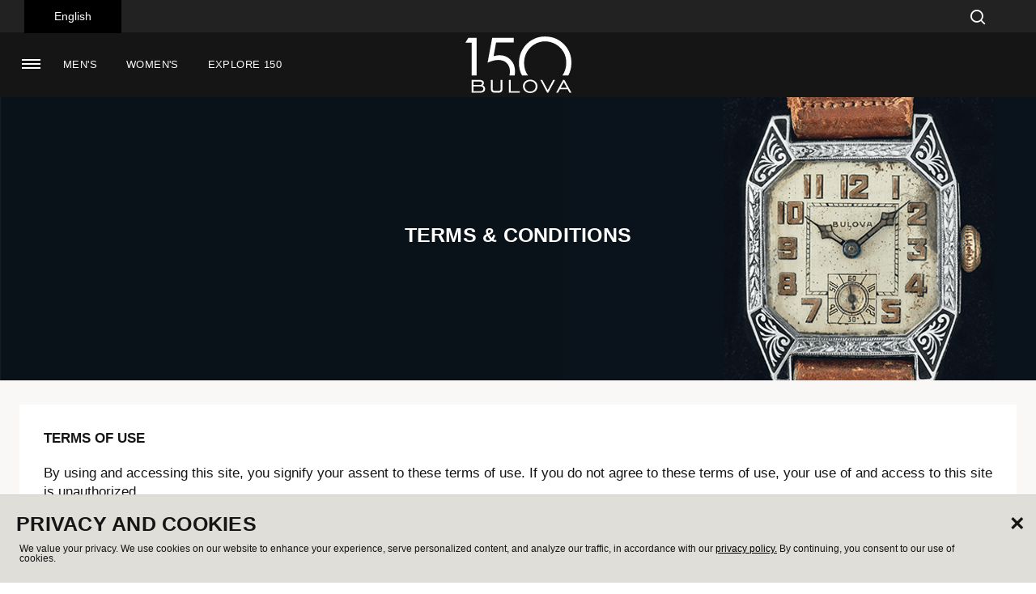

--- FILE ---
content_type: text/html;charset=UTF-8
request_url: https://www.bulova.com/global/terms.html
body_size: 15238
content:



<!DOCTYPE html>

<html lang="en">

















<head>

<!--[if gt IE 9]><!-->

<script src="/on/demandware.static/Sites-bulova_intl-Site/-/en_US/v1768824026935/js/main.js" defer></script>


    
        <script src="/on/demandware.static/Sites-bulova_intl-Site/-/en_US/v1768824026935/js/pageDesigner.js"  defer></script>
    












<!--<![endif]-->

<meta charset=UTF-8>
<meta http-equiv="x-ua-compatible" content="ie=edge">
<meta name="viewport" content="width=device-width, initial-scale=1">

<title>Sites-bulova_intl-Site

</title>
<meta name="description" content="Bulova"/>
<meta name="keywords" content="Bulova"/>




<link rel="icon" type="image/png" href="/on/demandware.static/Sites-bulova_intl-Site/-/default/dw88cbdea4/images/favicons/favicon-196x196.png" sizes="196x196" />
<link rel="icon" type="image/png" href="/on/demandware.static/Sites-bulova_intl-Site/-/default/dw48c49202/images/favicons/favicon-96x96.png" sizes="96x96" />
<link rel="icon" type="image/png" href="/on/demandware.static/Sites-bulova_intl-Site/-/default/dw2ef7cfaf/images/favicons/favicon-32x32.png" sizes="32x32" />
<link rel="icon" type="image/png" href="/on/demandware.static/Sites-bulova_intl-Site/-/default/dw9956bdc8/images/favicons/favicon-16x16.png" sizes="16x16" />
<link rel="icon" type="image/png" href="/on/demandware.static/Sites-bulova_intl-Site/-/default/dwfe9326be/images/favicons/favicon-128.png" sizes="128x128" />
<script src="https://kit.fontawesome.com/a601d52b92.js" crossorigin="anonymous"></script>



<link id="globalStyles" rel="stylesheet" href="/on/demandware.static/Sites-bulova_intl-Site/-/en_US/v1768824026935/css/global.css" />






<script>
window.UncachedData = {
  "locale": "en_US",
  "isStorefrontTransactional": false,
  "customer": {
    "name": null,
    "initial": null,
    "isAuthenticated": false
  },
  "gtm": {
    "customer": "/on/demandware.store/Sites-bulova_intl-Site/en_US/GTM-CustomerData?csrf_token=FpiAG3kn16pyQ3iIJbaC8_1ZSUTbTmYmUHAmoYDZLJGsKUwcx97xXCb7rgI5vrGb-P8c1snMDPrMS94-Y3jGEoYDSyxSVTAWBEm4zg2xANeUFJwUwVFy9_FIYIfvtGeBF87HTcG9Z4QUf1zQrp1NN8D43Wn0ISAbDISOCQ3rEmN1emRcbTs%3d"
  },
  "contentIncludeCache": false
};
window.CachedData = {
  "locale": "en_US",
  "isStorefrontTransactional": false,
  "sitePreferences": {
    "headerSearchMinTermLength": "3"
  },
  "skipReviewStepInCheckout": false,
  "googleMapsApi": "https://maps.googleapis.com/maps/api/js?key=AIzaSyD1Z3pFAGyrcqCkdiXanw54ATvg-u8WSzA&callback=_googleCbPromiseResolution",
  "template": {
    "authAccountHeader": "<li class=\"dropdown-item\" role=\"menuitem\">\n    <a class=\"dropdown-link header-link\" href=\"https://www.bulova.com/on/demandware.store/Sites-bulova_intl-Site/en_US/Account-Show\" role=\"button\" tabindex=\"0\" cypress-target=\"accountDropdownDashboard\">My Account</a>\n</li>\n<li class=\"dropdown-item\" role=\"menuitem\">\n    <a class=\"dropdown-link header-link\" href=\"https://www.bulova.com/on/demandware.store/Sites-bulova_intl-Site/en_US/Order-History\" role=\"button\" tabindex=\"0\" cypress-target=\"accountDropdownOrderHistory\">Order History</a>\n</li>\n\n<li class=\"dropdown-item\" role=\"menuitem\">\n    <a class=\"dropdown-link header-link\" href=\"/on/demandware.store/Sites-bulova_intl-Site/en_US/Login-Logout\" role=\"button\" tabindex=\"0\" cypress-target=\"accountDropdownLogout\">Log out</a>\n</li>\n",
    "authMobileAccountHeader": "<li class=\"nav-item d-lg-none custom-dropdown user-authenticated\" role=\"menuitem\">\n    <span class=\"nav-link dropdown-toggle user-message user-name\" role=\"button\" data-toggle=\"dropdown\" cypress-target=\"mobileNavDropdown\">My Account</span>\n    <ul class=\"dropdown-menu\" role=\"menu\">\n        <li class=\"dropdown-item\" role=\"menuitem\">\n            <a href=\"https://www.bulova.com/on/demandware.store/Sites-bulova_intl-Site/en_US/Account-Show\" class=\"dropdown-link\" role=\"button\" cypress-target=\"mobileNavDashboard\">My Account</a>\n        </li>\n        <li class=\"dropdown-item\" role=\"menuitem\">\n            <a href=\"https://www.bulova.com/on/demandware.store/Sites-bulova_intl-Site/en_US/Order-History\" class=\"dropdown-link\" role=\"button\" cypress-target=\"mobileNavOrderHistory\">Order History</a>\n        </li>\n        \n        <li class=\"dropdown-item\" role=\"menuitem\">\n            <a href=\"/on/demandware.store/Sites-bulova_intl-Site/en_US/Login-Logout\" class=\"dropdown-link\" role=\"button\" cypress-target=\"mobileNavLogout\">Log out</a>\n        </li>\n    </ul>\n</li>\n"
  },
  "siteIntegrations": {
    "adyenCartridgeEnabled": false,
    "avataxCartridgeEnabled": false,
    "cybersourceCartridgeEnabled": false,
    "forterEnabled": true,
    "paypalCartridgeEnabled": false,
    "giftCertificateEnabled": false,
    "googlePlacesEnabled": false,
    "GTMEnable": true,
    "klaviyo_enabled": false,
    "multishippingWithoutBopisEnabled": false,
    "showFacebookLogin": false,
    "showGoogleLogin": false,
    "Vertex_isEnabled": false,
    "viewOutOfStockItems": false,
    "viewBackInStockNotificationForm": false,
    "wishlistEnable": false,
    "yotpoCartridgeEnabled": false
  },
  "showmoretext": {
    "close": "Show Less",
    "open": "Show More"
  },
  "urls": {
    "applePayUpdateBasketUrl": "/on/demandware.store/Sites-bulova_intl-Site/en_US/CheckoutServices-UpdateApplePayBasket",
    "isRegisteredEmailUrl": "/on/demandware.store/Sites-bulova_intl-Site/en_US/Account-isRegistedEmail"
  },
  "recaptchaSiteKey": null,
  "contentIncludeCache": true
};
</script>













<link rel="alternate" hreflang="" href="https://www.bulova.com/on/demandware.store/Sites-bulova_intl-Site/en_US/Page-Show" />

<link rel="alternate" hreflang="en-us" href="https://www.bulova.com/on/demandware.store/Sites-bulova_intl-Site/en_US/Page-Show" />

<link rel="alternate" hreflang="x-default" href="https://www.bulova.com/on/demandware.store/Sites-bulova_intl-Site/default/Page-Show" />



<meta property="og:type" content="website" />

<meta property="og:title" content="Sites-bulova_intl-Site" />

<meta property="og:locale" content="en_US" />

<meta property="twitter:card" content="summary_large_image" />

<meta property="og:url" content="https://www.bulova.com/global/terms.html" />




<script>
    window.dataLayer = window.dataLayer || [];

    (async (el, p) => {
        (await window.fetch?.(window.UncachedData.gtm.customer)).json().then(customerData => dataLayer.push(customerData))
    })()
</script>



<script>
var pageAction = 'pageshow';
window.dataLayer = window.dataLayer || [];
window.gtmEnabled = true;
var orderId = -1;
var dataLayerEvent = {};
try {
dataLayerEvent = false;
} catch (error) {
window.console?.log(error);
}
// In all cases except Order Confirmation, the data layer should be pushed, so default to that case
var pushDataLayer = true;
if (pageAction === 'orderconfirm') {
// As of now, the correction is for order confirmation only
orderId = getOrderId(dataLayerEvent);
var ordersPushedToGoogle = getOrdersPushedToGoogle();
var orderHasBeenPushedToGoogle = orderHasBeenPushedToGoogle(orderId, ordersPushedToGoogle);
if (orderHasBeenPushedToGoogle) {
// If the data has already been sent, let's not push it again.
pushDataLayer = false;
}
}
if (pushDataLayer) {
if (dataLayerEvent) {
dataLayer.push(dataLayerEvent);
}
if (pageAction === 'orderconfirm') {
// Add the orderId to the array of orders that is being stored in localStorage
ordersPushedToGoogle.push(orderId);
// The localStorage is what is used to prevent the duplicate send from mobile platforms
window.localStorage.setItem('ordersPushedToGoogle', JSON.stringify(ordersPushedToGoogle));
}
}
function getOrderId(dataLayer) {
if ('ecommerce' in dataLayer && 'transaction_id' in dataLayer.ecommerce) {
return dataLayer.ecommerce.transaction_id;
}
return -1;
}
function getOrdersPushedToGoogle() {
var ordersPushedToGoogleString = window.localStorage.getItem('ordersPushedToGoogle');
if (ordersPushedToGoogleString && ordersPushedToGoogleString.length > 0) {
return JSON.parse(ordersPushedToGoogleString);
}
return [];
}
function orderHasBeenPushedToGoogle(orderId, ordersPushedToGoogle) {
if (orderId) {
for (var index = 0; index < ordersPushedToGoogle.length; index++) {
if (ordersPushedToGoogle[index] === orderId) {
return true;
}
}
}
return false;
}
</script>
<!-- Google Tag Manager -->
<script>(function(w,d,s,l,i){w[l]=w[l]||[];w[l].push({'gtm.start':
new Date().getTime(),event:'gtm.js'});var f=d.getElementsByTagName(s)[0],
j=d.createElement(s),dl=l!='dataLayer'?'&l='+l:'';j.async=true;j.src=
'https://www.googletagmanager.com/gtm.js?id='+i+dl;f.parentNode.insertBefore(j,f);
})(window,document,'script','dataLayer','GTM-NXLRVD8');</script>
<!-- End Google Tag Manager -->

<script defer src="/on/demandware.static/Sites-bulova_intl-Site/-/en_US/v1768824026935/js/tagmanager.js"></script>
<!-- Google Tag Manager (noscript) -->
<noscript><iframe src="https://www.googletagmanager.com/ns.html?id=GTM-NXLRVD8"
height="0" width="0" style="display:none;visibility:hidden"></iframe></noscript>
<!-- End Google Tag Manager (noscript) -->




<!-- START Rakuten Marketing Tracking -->
  <script type="text/javascript">
    (function (url) {
      /*Tracking Bootstrap Set Up DataLayer objects/properties here*/
      if(!window.DataLayer){
        window.DataLayer = {};
      }
      if(!DataLayer.events){
        DataLayer.events = {};
      }
      DataLayer.events.SPIVersion = DataLayer.events.SPIVersion || "3.4.1";
      DataLayer.events.SiteSection = "1";

      var loc, ct = document.createElement("script");
      ct.type = "text/javascript";
      ct.async = true; ct.src = url; loc = document.getElementsByTagName('script')[0];
      loc.parentNode.insertBefore(ct, loc);
      }(document.location.protocol + "//tag.rmp.rakuten.com/122968.ct.js"));
  </script>
<!-- END Rakuten Marketing Tracking -->


<link rel="canonical" href="https://www.bulova.com/global/terms.html"/>

<script type="text/javascript">//<!--
/* <![CDATA[ (head-active_data.js) */
var dw = (window.dw || {});
dw.ac = {
    _analytics: null,
    _events: [],
    _category: "",
    _searchData: "",
    _anact: "",
    _anact_nohit_tag: "",
    _analytics_enabled: "true",
    _timeZone: "America/New_York",
    _capture: function(configs) {
        if (Object.prototype.toString.call(configs) === "[object Array]") {
            configs.forEach(captureObject);
            return;
        }
        dw.ac._events.push(configs);
    },
	capture: function() { 
		dw.ac._capture(arguments);
		// send to CQ as well:
		if (window.CQuotient) {
			window.CQuotient.trackEventsFromAC(arguments);
		}
	},
    EV_PRD_SEARCHHIT: "searchhit",
    EV_PRD_DETAIL: "detail",
    EV_PRD_RECOMMENDATION: "recommendation",
    EV_PRD_SETPRODUCT: "setproduct",
    applyContext: function(context) {
        if (typeof context === "object" && context.hasOwnProperty("category")) {
        	dw.ac._category = context.category;
        }
        if (typeof context === "object" && context.hasOwnProperty("searchData")) {
        	dw.ac._searchData = context.searchData;
        }
    },
    setDWAnalytics: function(analytics) {
        dw.ac._analytics = analytics;
    },
    eventsIsEmpty: function() {
        return 0 == dw.ac._events.length;
    }
};
/* ]]> */
// -->
</script>
<script type="text/javascript">//<!--
/* <![CDATA[ (head-cquotient.js) */
var CQuotient = window.CQuotient = {};
CQuotient.clientId = 'bbqb-bulova_intl';
CQuotient.realm = 'BBQB';
CQuotient.siteId = 'bulova_intl';
CQuotient.instanceType = 'prd';
CQuotient.locale = 'en_US';
CQuotient.fbPixelId = '__UNKNOWN__';
CQuotient.activities = [];
CQuotient.cqcid='';
CQuotient.cquid='';
CQuotient.cqeid='';
CQuotient.cqlid='';
CQuotient.apiHost='api.cquotient.com';
/* Turn this on to test against Staging Einstein */
/* CQuotient.useTest= true; */
CQuotient.useTest = ('true' === 'false');
CQuotient.initFromCookies = function () {
	var ca = document.cookie.split(';');
	for(var i=0;i < ca.length;i++) {
	  var c = ca[i];
	  while (c.charAt(0)==' ') c = c.substring(1,c.length);
	  if (c.indexOf('cqcid=') == 0) {
		CQuotient.cqcid=c.substring('cqcid='.length,c.length);
	  } else if (c.indexOf('cquid=') == 0) {
		  var value = c.substring('cquid='.length,c.length);
		  if (value) {
		  	var split_value = value.split("|", 3);
		  	if (split_value.length > 0) {
			  CQuotient.cquid=split_value[0];
		  	}
		  	if (split_value.length > 1) {
			  CQuotient.cqeid=split_value[1];
		  	}
		  	if (split_value.length > 2) {
			  CQuotient.cqlid=split_value[2];
		  	}
		  }
	  }
	}
}
CQuotient.getCQCookieId = function () {
	if(window.CQuotient.cqcid == '')
		window.CQuotient.initFromCookies();
	return window.CQuotient.cqcid;
};
CQuotient.getCQUserId = function () {
	if(window.CQuotient.cquid == '')
		window.CQuotient.initFromCookies();
	return window.CQuotient.cquid;
};
CQuotient.getCQHashedEmail = function () {
	if(window.CQuotient.cqeid == '')
		window.CQuotient.initFromCookies();
	return window.CQuotient.cqeid;
};
CQuotient.getCQHashedLogin = function () {
	if(window.CQuotient.cqlid == '')
		window.CQuotient.initFromCookies();
	return window.CQuotient.cqlid;
};
CQuotient.trackEventsFromAC = function (/* Object or Array */ events) {
try {
	if (Object.prototype.toString.call(events) === "[object Array]") {
		events.forEach(_trackASingleCQEvent);
	} else {
		CQuotient._trackASingleCQEvent(events);
	}
} catch(err) {}
};
CQuotient._trackASingleCQEvent = function ( /* Object */ event) {
	if (event && event.id) {
		if (event.type === dw.ac.EV_PRD_DETAIL) {
			CQuotient.trackViewProduct( {id:'', alt_id: event.id, type: 'raw_sku'} );
		} // not handling the other dw.ac.* events currently
	}
};
CQuotient.trackViewProduct = function(/* Object */ cqParamData){
	var cq_params = {};
	cq_params.cookieId = CQuotient.getCQCookieId();
	cq_params.userId = CQuotient.getCQUserId();
	cq_params.emailId = CQuotient.getCQHashedEmail();
	cq_params.loginId = CQuotient.getCQHashedLogin();
	cq_params.product = cqParamData.product;
	cq_params.realm = cqParamData.realm;
	cq_params.siteId = cqParamData.siteId;
	cq_params.instanceType = cqParamData.instanceType;
	cq_params.locale = CQuotient.locale;
	
	if(CQuotient.sendActivity) {
		CQuotient.sendActivity(CQuotient.clientId, 'viewProduct', cq_params);
	} else {
		CQuotient.activities.push({activityType: 'viewProduct', parameters: cq_params});
	}
};
/* ]]> */
// -->
</script>


   <script type="application/ld+json">
        {"@context":"http://schema.org/","@type":"CreativeWork","name":"Terms & Conditions","mainEntityOfPage":"True","publisher":{"@type":"Organization","name":"Bulova - Global","logo":{"@type":"imageObject","url":"https://www.bulova.com/on/demandware.static/Sites-bulova_intl-Site/-/default/dw7ad6a8ba/images/logo.png"}}}
    </script>


<!-- Start Custom Preference Header Scripts -->
<script src="https://global.localizecdn.com/localize.js"></script>
<script>!function(a){if(!a.Localize){a.Localize={};for(var e=["translate","untranslate","phrase","initialize","translatePage","setLanguage","getLanguage","detectLanguage","getAvailableLanguages","untranslatePage","bootstrap","prefetch","on","off","hideWidget","showWidget"],t=0;t<e.length;t++)a.Localize[e[t]]=function(){}}}(window);</script>

<script>
  Localize.initialize({
    key: 'UJXBtbUm7QKC6', 
    rememberLanguage: true,
    // other options go here, separated by commas
  });
</script>
<!-- End Custom Preference Header Scripts -->
</head>

<body>
<div class="modal fade" id="loginModal" tabindex="-1" role="dialog">
    <div class="modal-dialog" role="document">
        <div class="modal-content">
            <div class="modal-header">
                <button type="button" class="close" data-dismiss="loginModal" aria-label="Close">
                    <span aria-hidden="true">&times;</span>
                </button>
            </div>
            <div class="modal-body">
            </div>
            <div class="modal-footer"></div>
        </div>
    </div>
</div>
<script>
    // Javascript object to handle wishlist logins
    var wishlistLogin = {
        // Set up all onclick events to happen for wishlist login (SFCC-677)
        init: function() {
            $('body').on('click', '#loginModal .close', function() {
                wishlistLogin.closeModal();
            });
            $('body').on('click', 'button.wishlist-toggle-product, button.login-wishlist', function(e) {
                wishlistLogin.loginForm(e);
            });
            $('body').on('click', 'button.register-wishlist', function(e) {
                wishlistLogin.registerForm(e);
            });
            $('body').on('click', '.wishlist-password-reset', function(e) {
                wishlistLogin.passwordForm();
            });
            $('body').on('click', '.wishlist-register-submit', function(e) {
                wishlistLogin.registerSubmit(e);
            });
            $('body').on('click', '.wishlist-login-submit', function(e) {
                wishlistLogin.loginSubmit(e);
            });
            $('body').on('click', '.wishlist-password-submit', function(e) {
                wishlistLogin.passwordSubmit(e);
            })
        },
        // Reset password behavior
        passwordForm: function() {
            $.ajax({
                url: "/on/demandware.store/Sites-bulova_intl-Site/en_US/Wishlist-PasswordForm",
                success: function(data) {
                    if (data.auth) { return false; }
                    wishlistLogin.openModal(data);
                },
                error: function(e) {
                    console.log(e);
                }
            });
        },
        openModal: function (data) {
            $('#loginModal .modal-body').html(data);
            $('#loginModal').parent().append($('#loginModal')); // Move modal to be last child, so it shows on top of and not under quickview modal
            $('#loginModal').modal('show');
        },
        // Close our wishlist login modal
        closeModal: function() {
            $('#loginModal').modal('hide');
        },
        // Open our wishlist login modal with the login form (does not show if the user is logged in)
        loginForm: function(e) {
            e.preventDefault();
            $.ajax({
                url: "/on/demandware.store/Sites-bulova_intl-Site/en_US/Wishlist-LoginForm",
                success: function(data) {
                    if (!data.auth) {
                        wishlistLogin.openModal(data);
                    }
                },
                error: function(e) {
                    console.log(e);
                }
            });
        },
        // Open our registration form in the login modal (hides the login modal)
        registerForm: function(e) {
            e.preventDefault();
            $('#loginModal .modal-body').slideUp(250, function() {
                $.ajax({
                    url: "/on/demandware.store/Sites-bulova_intl-Site/en_US/Wishlist-RegisterForm",
                    success: function(data) {
                        $('#loginModal .modal-body').html(data);
                        $('#loginModal .modal-body').slideDown(250);
                    },
                    error: function(e) {
                        console.log(e);
                    }
                });
            });
        },
        passwordSubmit: function(e) {
            e.preventDefault();
            $('#loginModal .alert').addClass('d-none');
            var postData = {
                email: $('#password-form-email').val(),
            }
            $.ajax({
                url: "/on/demandware.store/Sites-bulova_intl-Site/en_US/Wishlist-Password",
                method: "POST",
                data: postData,
                success: function(data) {
                    console.log(data);
                    // On success ..
                    if (data.success) {
                        $('#password-form').html(data.message);
                    } else {
                        $('#loginModal .alert').removeClass('d-none');
                    }
                }
            });
        },
        // Submit our Login form
        loginSubmit: function(e) {
            e.preventDefault();
            $('#loginModal .alert').addClass('d-none');
            var postData = {
                email: $('#login-form-email').val(),
                password: $('#login-form-password').val()
            }
            $.ajax({
                url: "/on/demandware.store/Sites-bulova_intl-Site/en_US/Wishlist-Login",
                method: "POST",
                data: postData,
                success: function(data) {
                    // On success ..
                    if (data.success) {
                        // Hide our modal
                        $('#loginModal').modal('hide');
                        // Set the window data to tell it that the user is logged in for wishlist
                        window.UncachedData.customer.isAuthenticated = true;
                        // Re-click on the wishlist now that we're logged in
                        $('.wishlist-toggle-product').click();
                    } else {
                        $('#loginModal .alert').removeClass('d-none');
                    }
                }
            });
        },
        registerSubmit: function(e) {
            e.preventDefault();
            $('#loginModal .alert').addClass('d-none');
            var postData = {
                firstName: $('#register-form-first-name').val(),
                lastName: $('#register-form-last-name').val(),
                email: $('#register-form-email').val(),
                password: $('#register-form-password').val(),
                consent: $('#klaviyoConsentCheckoutSMS').val()
            }
            $.ajax({
                url: "/on/demandware.store/Sites-bulova_intl-Site/en_US/Wishlist-Register",
                method: "POST",
                data: postData,
                success: function(data) {
                    // On success ..
                    if (data.success) {
                        // Hide our modal
                        $('#loginModal').modal('hide');
                        // Set the window data to tell it that the user is logged in for wishlist
                        window.UncachedData.customer.isAuthenticated = true;
                        // Re-click on the wishlist now that we're logged in
                        $('.wishlist-toggle-product').click();
                    } else {
                        $('#loginModal .alert').removeClass('d-none');
                    }
                }
            });
        }
    }

    document.addEventListener('DOMContentLoaded', function () {
        wishlistLogin.init();
    }, false);
</script>

<div class="page " data-action="Page-Show" data-querystring="cid=terms" cypress-target="pageContainer">
















<header class="top-header logo-center   " id="top-header" data-mega-menu-layout="mega-desktop-burger" data-header-fixed="">
    <a href="#maincontent" class="skip" aria-label="Skip to main content">Skip to main content</a>
<a href="#footercontent" class="skip" aria-label="Skip to footer content">Skip to footer content</a>
    
    
    








    <nav id="header-nav" class="header-nav mobile-nav-horizontal-flyout nav-left  transparent-nav-light mega-desktop-burger" cypress-target="topNav">

        
        






<div class="page-designer chromeless " id="global-ticker">
<div class="experience-region experience-main"><div class="experience-component experience-commerce_layouts-tickerBanner">

<div class="ticker-banner text--white">
    <div class="header-banner slide-up d-none">
        <div class="px-0">
            
            <div class="no-gutters flex-container">
                
                    <div
                        id="slider-b9de18c99d18a4b701ff5400d5"
                        class="slider-container slider-bullets-hidden slider-bullets-hidden-md slider-bullets-hidden-lg slider-buttons-hidden slider-buttons-hidden-md slider-buttons-hidden-lg       next-slide-0 next-slide-md-0 next-slide-lg-0 prev-slide-0 prev-slide-md-0 prev-slide-lg-0"
                        data-slider-autoplay="false"
                        data-slider-gutter="20"
                        data-slider-gutter-md="20"
                        data-slider-gutter-lg="20"
                        data-slider-items="1"
                        data-slider-items-md="1"
                        data-slider-items-lg="1"
                        data-slider-loop="true"
                        data-slider-speed="300"
                        data-slider-mode="carousel"
                        data-slider-animatein=""
                        data-slider-animateout=""
                        data-slider-ticker-banner="true"
                    >
                        <div class="slider"><div data-position="0" class="slide">


    <div class='ticker '>
        <div class="ticker-inner-wrap">
            <div class="ticker-text-desktop d-none d-md-block">
                

                
                    
                    <button 
                         
                        type="button" 
                        class="btn btn-primary no-cursor">
                         
                    </button>
                
            </div>

            
        </div>

        

    </div>

</div></div>
                    </div>
                

                

                
            </div> <!-- /.flex-container -->

        </div> <!-- /.container -->
    </div> <!-- /.header-banner -->
</div> <!-- /.ticker-banner -->
</div></div>
</div>







        <div class="header container-fluid">
            <div class="row no-gutters">
                
                    <div class="col header-column-1">
                        
                            

                            <div class="main-menu navbar-toggleable-md menu-toggleable-left multilevel-dropdown d-none d-lg-flex" id="sg-navbar-collapse" cypress-target="mainMenuLeft">
                                





<nav class="navbar navbar-expand-lg col-12">
    
        <div class="close-menu d-lg-none">
            <button class="back nav-link" role="button" aria-label="Back to previous menu">
                <i class="icon icon-arrow-left"></i>
                <span>Back</span>
            </button>
        </div>
        <div class="menu-group menu-animate-right" role="navigation">
            <div class="mobile-nav-ui" data-current-active-category="0">
                <div class="back-btn-close-btn">
                    
                    <span class="active-category-back-btn"  role="button" aria-label="Back">
                        <span class="font-size--11 text-uppercase">Back</span>
                    </span>

                    
                    <span class="mobile-nav-ui-logo" data-mobile-nav-logo></span>
                    
                    
                    <button class="navbar-toggler icon-close" type="button" data-toggle="collapse" aria-controls="sg-navbar-collapse" title="collapsible menu" aria-expanded="false" aria-label="Toggle navigation" cypress-target="mobileNavToggle"></button>
                </div>

                <div class="active-category-container">
                    <a href="#" class="active-category"></a>
                </div>
            </div>
            
            <ul class="nav navbar-nav" role="menu" data-shop-all-text="Shop All" data-current-active-level="0" cypress-target="mobileNav">
                
                    
                        
                        
                        
                        

                        
                            

                            
                            

                            
                            <li class="nav-item custom-dropdown megamenu  " role="menuitem" data-menu-level="1">
                                <a href="/global/collection/mens-watches/" id="mens-watches" class="nav-link dropdown-toggle" role="button" data-toggle="dropdown" aria-haspopup="true" aria-expanded="false" tabindex="0" data-category-is-top-level="true">Men's<span class="fa-light fa-chevron-right"></span></a>
                                
                                
                                    


















<div class="megamenu-container">
    <ul class="dropdown-menu mega-desktop-burger " role="menu" aria-label="mens-watches">
        
            
                
                <ul class="menu-subcategories" role="menu">
                    
                    <li class="dropdown-item view-all-link view-all-link-mobile view-all-link-desktop" role="menuitem">
                        <a href="/global/collection/mens-watches/" id="view-all-mens-watches" role="button" class="dropdown-link" tabindex="0">Shop All Men's</a>
                    </li>

                    
                        
                        

                        
                            <li class="dropdown-item col-lg" role="menuitem">
                                <a href="/global/collection/archive-series/" id="archive-series" role="menuitem" class="dropdown-link" >Archive Series</a>
                            </li>
                        
                    
                        
                        

                        
                            <li class="dropdown-item col-lg" role="menuitem">
                                <a href="/global/collection/mens-automatic/" id="mens-automatic" role="menuitem" class="dropdown-link" >Automatic</a>
                            </li>
                        
                    
                        
                        

                        
                            <li class="dropdown-item col-lg" role="menuitem">
                                <a href="/global/collection/mens-classic/" id="mens-classic" role="menuitem" class="dropdown-link" >Classic</a>
                            </li>
                        
                    
                        
                        

                        
                            <li class="dropdown-item col-lg" role="menuitem">
                                <a href="/global/collection/mens-crystal/" id="mens-crystal" role="menuitem" class="dropdown-link" >Crystal</a>
                            </li>
                        
                    
                        
                        

                        
                            <li class="dropdown-item col-lg" role="menuitem">
                                <a href="/global/collection/mens-curv/" id="mens-curv" role="menuitem" class="dropdown-link" >CURV</a>
                            </li>
                        
                    
                        
                        

                        
                            <li class="dropdown-item col-lg" role="menuitem">
                                <a href="/global/collection/mens-hack-watch/" id="mens-hack-watch" role="menuitem" class="dropdown-link" >Hack Watch</a>
                            </li>
                        
                    
                        
                        

                        
                            <li class="dropdown-item col-lg" role="menuitem">
                                <a href="/global/collection/mens-jet-star/" id="mens-jet-star" role="menuitem" class="dropdown-link" >Jet Star</a>
                            </li>
                        
                    
                        
                        

                        
                            <li class="dropdown-item col-lg" role="menuitem">
                                <a href="/global/collection/mens-marine-star/" id="mens-marine-star" role="menuitem" class="dropdown-link" >Marine Star</a>
                            </li>
                        
                    
                        
                        

                        
                            <li class="dropdown-item col-lg" role="menuitem">
                                <a href="/global/collection/mens-modern/" id="mens-modern" role="menuitem" class="dropdown-link" >Modern</a>
                            </li>
                        
                    
                        
                        

                        
                            <li class="dropdown-item col-lg" role="menuitem">
                                <a href="/global/collection/mens-precisionist/" id="mens-precisionist" role="menuitem" class="dropdown-link" >Precisionist Movement</a>
                            </li>
                        
                    
                        
                        

                        
                            <li class="dropdown-item col-lg" role="menuitem">
                                <a href="/global/collection/mens-super-seville/" id="mens-super-seville" role="menuitem" class="dropdown-link" >Super Seville</a>
                            </li>
                        
                    
                </ul>
            
            
                
                
            
        
    </ul>

</div>
                                
                            </li>
                        
                    
                        
                        
                        
                        

                        
                            

                            
                            

                            
                            <li class="nav-item custom-dropdown megamenu  " role="menuitem" data-menu-level="1">
                                <a href="/global/collection/womens-watches/" id="womens-watches" class="nav-link dropdown-toggle" role="button" data-toggle="dropdown" aria-haspopup="true" aria-expanded="false" tabindex="0" data-category-is-top-level="true">Women's<span class="fa-light fa-chevron-right"></span></a>
                                
                                
                                    


















<div class="megamenu-container">
    <ul class="dropdown-menu mega-desktop-burger " role="menu" aria-label="womens-watches">
        
            
                
                <ul class="menu-subcategories" role="menu">
                    
                    <li class="dropdown-item view-all-link view-all-link-mobile view-all-link-desktop" role="menuitem">
                        <a href="/global/collection/womens-watches/" id="view-all-womens-watches" role="button" class="dropdown-link" tabindex="0">Shop All Women's</a>
                    </li>

                    
                        
                        

                        
                            <li class="dropdown-item col-lg" role="menuitem">
                                <a href="/global/collection/american-girl/" id="american-girl" role="menuitem" class="dropdown-link" >American Girl</a>
                            </li>
                        
                    
                        
                        

                        
                            <li class="dropdown-item col-lg" role="menuitem">
                                <a href="/global/collection/womens-classic/" id="womens-classic" role="menuitem" class="dropdown-link" >Classic</a>
                            </li>
                        
                    
                        
                        

                        
                            <li class="dropdown-item col-lg" role="menuitem">
                                <a href="/global/collection/womens-crystal/" id="womens-crystal" role="menuitem" class="dropdown-link" >Crystal</a>
                            </li>
                        
                    
                        
                        

                        
                            <li class="dropdown-item col-lg" role="menuitem">
                                <a href="/global/collection/womens-joseph-bulova/" id="womens-joseph-bulova" role="menuitem" class="dropdown-link" >Joseph Bulova LE</a>
                            </li>
                        
                    
                        
                        

                        
                            <li class="dropdown-item col-lg" role="menuitem">
                                <a href="/global/collection/womens-marine-star/" id="womens-marine-star" role="menuitem" class="dropdown-link" >Marine Star</a>
                            </li>
                        
                    
                        
                        

                        
                            <li class="dropdown-item col-lg" role="menuitem">
                                <a href="/global/collection/womens-modern/" id="womens-modern" role="menuitem" class="dropdown-link" >Modern</a>
                            </li>
                        
                    
                        
                        

                        
                            <li class="dropdown-item col-lg" role="menuitem">
                                <a href="/global/collection/womens-regatta/" id="womens-regatta" role="menuitem" class="dropdown-link" >Regatta</a>
                            </li>
                        
                    
                        
                        

                        
                            <li class="dropdown-item col-lg" role="menuitem">
                                <a href="/global/collection/womens-rubaiyat/" id="womens-rubaiyat" role="menuitem" class="dropdown-link" >Rubaiyat</a>
                            </li>
                        
                    
                </ul>
            
            
                
                
            
        
    </ul>

</div>
                                
                            </li>
                        
                    
                        
                        
                        
                        

                        
                            

                            
                            

                            
                            <li class="nav-item custom-dropdown megamenu  " role="menuitem" data-menu-level="1">
                                <a href="/global/bulova-150/" id="explore" class="nav-link dropdown-toggle" role="button" data-toggle="dropdown" aria-haspopup="true" aria-expanded="false" tabindex="0" data-category-is-top-level="true">Explore 150<span class="fa-light fa-chevron-right"></span></a>
                                
                                
                                    


















<div class="megamenu-container">
    <ul class="dropdown-menu mega-desktop-burger " role="menu" aria-label="explore">
        
            
                
                <ul class="menu-subcategories" role="menu">
                    
                    <li class="dropdown-item view-all-link  " role="menuitem">
                        <a href="/global/bulova-150/" id="view-all-explore" role="button" class="dropdown-link" tabindex="0">Shop All Explore 150</a>
                    </li>

                    
                        
                        

                        
                            <li class="dropdown-item col-lg" role="menuitem">
                                <a href="/global/bulova-150-legendary-firsts/" id="explore-legendary-firsts" role="menuitem" class="dropdown-link" >Legendary Firsts</a>
                            </li>
                        
                    
                        
                        

                        
                            <li class="dropdown-item custom-dropdown col-lg " role="menuitem" data-menu-level="2">
                                
                                    <a href="/global/bulova-150-legacy-timepieces/" id="explore-legacy-timepieces" class="dropdown-link nav-link" role="menuItem" tabindex="-1" >Legacy Timepieces</a>
                                
                            </li>
                        
                    
                        
                        

                        
                            <li class="dropdown-item custom-dropdown col-lg " role="menuitem" data-menu-level="2">
                                
                                    <a href="/global/bulova-150-interactive-museum/" id="explore-interactive-museum" class="dropdown-link nav-link" role="menuItem" tabindex="-1" >Interactive Museum</a>
                                
                            </li>
                        
                    
                </ul>
            
            
                
                
            
        
    </ul>

</div>
                                
                            </li>
                        
                    
                
                <li class="nav-item nav-bar-bottom d-lg-none">
                    <a class="nav-link" href="/on/demandware.store/Sites-bulova_intl-Site/en_US/Account-Show">
                        <i class="icon-account menu-icons"></i>
                        <span>Account</span>
                    </a>
                    <a class="menu-icon-favorite nav-link" href="/on/demandware.store/Sites-bulova_intl-Site/en_US/Wishlist-Show?mobile=true">
                        <i class="icon-favorite-selected menu-icons"></i>
                        <span>Wishlist</span>
                    </a>
                    
                </li>
                

                
            </ul>
        </div>
    
</nav>



                            </div>
                             
                    </div>
                    <div class="col header-column-2">
                        <div class="brand">
                            





    



    <style>
        .logo-home {
            background-image:url('https://www.bulova.com/on/demandware.static/-/Sites-bulova-shared/default/dw95f41160/150th Logo_W.svg') !important;
        }
    </style>



<a class="logo-home d-block  can-filter-transition" href="/global/" title="Bulova Home"></a>

                        </div>
                    </div>
                
                
                
                
                <div class="col header-column-3"></div>
        
                
                    <button class="burger-menu-toggler burger-menu-toggler-remote-button d-flex align-items-center justify-content-center flex-column" type="button" data-toggle="collapse" aria-controls="sg-navbar-collapse" title="collapsible menu" aria-expanded="false" aria-label="Toggle navigation">
                        <span class="burger-bar-container">
                            <span class="burger-bar"></span>
                        </span>
                    </button>
                

            </div>
        </div>

        
        <div class="float-header-ui-desktop d-flex align-items-center">
            
                <div class="search search-icon-only" cypress-target="headerSearch">
                    <div class="site-search">
    <form role="search"
          action="/global/search"
          method="get"
          name="simpleSearch">
        
        <div class="site-search-trigger-buttons">
            <span  class="fa fa-search" aria-label="Submit search keywords" aria-hidden="false"></span>
        </div>

        <input type="hidden" value="en_US" name="lang"/>

        <div class="site-search-content" data-site-search-content>
            <div class="site-search-content-inner-wrap mx-auto">
                <div class="search-field-container d-flex align-items-center ml-3">
                    <button type="submit" name="search-button" class="fa fa-search" aria-label="Submit search keywords"></button>
                    <input class="form-control search-field"
                        type="text"
                        name="q"
                        value=""
                        placeholder="Search"
                        role="combobox"
                        aria-describedby="search-assistive-text"
                        aria-haspopup="listbox"
                        aria-owns="search-results"
                        aria-expanded="false"
                        aria-autocomplete="list"
                        aria-activedescendant=""
                        aria-controls="search-results"
                        aria-label="Enter Keyword or Item Number"
                        autocomplete="off" />

                    <button type="reset" name="reset-button" class="fa fa-times reset-button" tabindex="-1" aria-label="Clear search keywords"></button>
                </div>

                <div class="row no-gutters align-items-start">
                    <div class="suggestions-wrapper" data-url="/on/demandware.store/Sites-bulova_intl-Site/en_US/SearchServices-GetSuggestions?q="></div>
                    
                    <div class="col-12 megamenu-search-content-asset-container">
                        







                    </div>
                </div>

            </div>
        </div>
        
    </form>
</div>

                </div>
            

            

            <div class="header-account-container hidden-md-down">
                

            </div>

            
                <div class="minicart" data-action-url="/on/demandware.store/Sites-bulova_intl-Site/en_US/Cart-MiniCartShow" cypress-target="minicartToggle">
                    


                </div>
            
        </div>

        
            
            <nav class="header-nav secondary-nav nav-left  transparent-nav-light fade show">
                <div class="secondary-header container">
                    <div class="row no-gutters">
                        <div class="col">
                            <div class="main-menu secondary-menu multilevel-dropdown d-none d-lg-block">
                                




<nav class="navbar navbar-expand-lg col-12">
    
        
    
    

    
    

    
    

    
</nav>


                            </div>
                        </div>
                    </div>
                </div>
            </nav>
        

    </nav>
</header>


    <div class="burger-menu burger-menu-citizen ">
        <div class="burger-menu-innner-wrap d-flex flex-column">
            
            





<nav class="navbar navbar-burger-menu">
    
        <div class="close-menu ">
            <button class="back nav-link" role="button" aria-label="Back to previous menu">
                <i class="icon icon-arrow-left"></i>
                <span>Back</span>
            </button>
        </div>
        <div class="menu-group menu-animate-right" role="navigation">
            <div class="mobile-nav-ui" data-current-active-category="0">
                <div class="back-btn-close-btn">
                    
                    <span class="active-category-back-btn"  role="button" aria-label="Back">
                        <span class="font-size--11 text-uppercase">Back</span>
                    </span>

                    
                    <span class="mobile-nav-ui-logo" data-mobile-nav-logo></span>
                    
                    
                    <button class="navbar-toggler icon-close" type="button" data-toggle="collapse" aria-controls="sg-navbar-collapse" title="collapsible menu" aria-expanded="false" aria-label="Toggle navigation" cypress-target="mobileNavToggle"></button>
                </div>

                <div class="active-category-container">
                    <a href="#" class="active-category"></a>
                </div>
            </div>
            
            <ul class="nav navbar-nav" role="menu" data-shop-all-text="Shop All" data-current-active-level="0" cypress-target="mobileNav">
                
                    
                        
                        
                        
                        

                        
                            

                            
                            

                            
                            <li class="nav-item custom-dropdown   " role="menuitem" data-menu-level="1">
                                <a href="/global/collection/mens-watches/" id="mens-watches" class="nav-link dropdown-toggle" role="button" data-toggle="dropdown" aria-haspopup="true" aria-expanded="false" tabindex="0" data-category-is-top-level="true">Men's<span class="fa-light fa-chevron-right"></span></a>
                                
                                
                                    


















<div class="megamenu-container">
    <ul class="dropdown-menu mega-desktop-burger " role="menu" aria-label="mens-watches">
        
            
                
                <ul class="menu-subcategories" role="menu">
                    
                    <li class="dropdown-item view-all-link view-all-link-mobile view-all-link-desktop" role="menuitem">
                        <a href="/global/collection/mens-watches/" id="view-all-mens-watches" role="button" class="dropdown-link" tabindex="0">Shop All Men's</a>
                    </li>

                    
                        
                        

                        
                            <li class="dropdown-item col-lg" role="menuitem">
                                <a href="/global/collection/archive-series/" id="archive-series" role="menuitem" class="dropdown-link" >Archive Series</a>
                            </li>
                        
                    
                        
                        

                        
                            <li class="dropdown-item col-lg" role="menuitem">
                                <a href="/global/collection/mens-automatic/" id="mens-automatic" role="menuitem" class="dropdown-link" >Automatic</a>
                            </li>
                        
                    
                        
                        

                        
                            <li class="dropdown-item col-lg" role="menuitem">
                                <a href="/global/collection/mens-classic/" id="mens-classic" role="menuitem" class="dropdown-link" >Classic</a>
                            </li>
                        
                    
                        
                        

                        
                            <li class="dropdown-item col-lg" role="menuitem">
                                <a href="/global/collection/mens-crystal/" id="mens-crystal" role="menuitem" class="dropdown-link" >Crystal</a>
                            </li>
                        
                    
                        
                        

                        
                            <li class="dropdown-item col-lg" role="menuitem">
                                <a href="/global/collection/mens-curv/" id="mens-curv" role="menuitem" class="dropdown-link" >CURV</a>
                            </li>
                        
                    
                        
                        

                        
                            <li class="dropdown-item col-lg" role="menuitem">
                                <a href="/global/collection/mens-hack-watch/" id="mens-hack-watch" role="menuitem" class="dropdown-link" >Hack Watch</a>
                            </li>
                        
                    
                        
                        

                        
                            <li class="dropdown-item col-lg" role="menuitem">
                                <a href="/global/collection/mens-jet-star/" id="mens-jet-star" role="menuitem" class="dropdown-link" >Jet Star</a>
                            </li>
                        
                    
                        
                        

                        
                            <li class="dropdown-item col-lg" role="menuitem">
                                <a href="/global/collection/mens-marine-star/" id="mens-marine-star" role="menuitem" class="dropdown-link" >Marine Star</a>
                            </li>
                        
                    
                        
                        

                        
                            <li class="dropdown-item col-lg" role="menuitem">
                                <a href="/global/collection/mens-modern/" id="mens-modern" role="menuitem" class="dropdown-link" >Modern</a>
                            </li>
                        
                    
                        
                        

                        
                            <li class="dropdown-item col-lg" role="menuitem">
                                <a href="/global/collection/mens-precisionist/" id="mens-precisionist" role="menuitem" class="dropdown-link" >Precisionist Movement</a>
                            </li>
                        
                    
                        
                        

                        
                            <li class="dropdown-item col-lg" role="menuitem">
                                <a href="/global/collection/mens-super-seville/" id="mens-super-seville" role="menuitem" class="dropdown-link" >Super Seville</a>
                            </li>
                        
                    
                </ul>
            
            
                
                
            
        
    </ul>

</div>
                                
                            </li>
                        
                    
                        
                        
                        
                        

                        
                            

                            
                            

                            
                            <li class="nav-item custom-dropdown   " role="menuitem" data-menu-level="1">
                                <a href="/global/collection/womens-watches/" id="womens-watches" class="nav-link dropdown-toggle" role="button" data-toggle="dropdown" aria-haspopup="true" aria-expanded="false" tabindex="0" data-category-is-top-level="true">Women's<span class="fa-light fa-chevron-right"></span></a>
                                
                                
                                    


















<div class="megamenu-container">
    <ul class="dropdown-menu mega-desktop-burger " role="menu" aria-label="womens-watches">
        
            
                
                <ul class="menu-subcategories" role="menu">
                    
                    <li class="dropdown-item view-all-link view-all-link-mobile view-all-link-desktop" role="menuitem">
                        <a href="/global/collection/womens-watches/" id="view-all-womens-watches" role="button" class="dropdown-link" tabindex="0">Shop All Women's</a>
                    </li>

                    
                        
                        

                        
                            <li class="dropdown-item col-lg" role="menuitem">
                                <a href="/global/collection/american-girl/" id="american-girl" role="menuitem" class="dropdown-link" >American Girl</a>
                            </li>
                        
                    
                        
                        

                        
                            <li class="dropdown-item col-lg" role="menuitem">
                                <a href="/global/collection/womens-classic/" id="womens-classic" role="menuitem" class="dropdown-link" >Classic</a>
                            </li>
                        
                    
                        
                        

                        
                            <li class="dropdown-item col-lg" role="menuitem">
                                <a href="/global/collection/womens-crystal/" id="womens-crystal" role="menuitem" class="dropdown-link" >Crystal</a>
                            </li>
                        
                    
                        
                        

                        
                            <li class="dropdown-item col-lg" role="menuitem">
                                <a href="/global/collection/womens-joseph-bulova/" id="womens-joseph-bulova" role="menuitem" class="dropdown-link" >Joseph Bulova LE</a>
                            </li>
                        
                    
                        
                        

                        
                            <li class="dropdown-item col-lg" role="menuitem">
                                <a href="/global/collection/womens-marine-star/" id="womens-marine-star" role="menuitem" class="dropdown-link" >Marine Star</a>
                            </li>
                        
                    
                        
                        

                        
                            <li class="dropdown-item col-lg" role="menuitem">
                                <a href="/global/collection/womens-modern/" id="womens-modern" role="menuitem" class="dropdown-link" >Modern</a>
                            </li>
                        
                    
                        
                        

                        
                            <li class="dropdown-item col-lg" role="menuitem">
                                <a href="/global/collection/womens-regatta/" id="womens-regatta" role="menuitem" class="dropdown-link" >Regatta</a>
                            </li>
                        
                    
                        
                        

                        
                            <li class="dropdown-item col-lg" role="menuitem">
                                <a href="/global/collection/womens-rubaiyat/" id="womens-rubaiyat" role="menuitem" class="dropdown-link" >Rubaiyat</a>
                            </li>
                        
                    
                </ul>
            
            
                
                
            
        
    </ul>

</div>
                                
                            </li>
                        
                    
                        
                        
                        
                        

                        
                            

                            
                            

                            
                            <li class="nav-item custom-dropdown   " role="menuitem" data-menu-level="1">
                                <a href="/global/bulova-150/" id="explore" class="nav-link dropdown-toggle" role="button" data-toggle="dropdown" aria-haspopup="true" aria-expanded="false" tabindex="0" data-category-is-top-level="true">Explore 150<span class="fa-light fa-chevron-right"></span></a>
                                
                                
                                    


















<div class="megamenu-container">
    <ul class="dropdown-menu mega-desktop-burger " role="menu" aria-label="explore">
        
            
                
                <ul class="menu-subcategories" role="menu">
                    
                    <li class="dropdown-item view-all-link  " role="menuitem">
                        <a href="/global/bulova-150/" id="view-all-explore" role="button" class="dropdown-link" tabindex="0">Shop All Explore 150</a>
                    </li>

                    
                        
                        

                        
                            <li class="dropdown-item col-lg" role="menuitem">
                                <a href="/global/bulova-150-legendary-firsts/" id="explore-legendary-firsts" role="menuitem" class="dropdown-link" >Legendary Firsts</a>
                            </li>
                        
                    
                        
                        

                        
                            <li class="dropdown-item custom-dropdown col-lg " role="menuitem" data-menu-level="2">
                                
                                    <a href="/global/bulova-150-legacy-timepieces/" id="explore-legacy-timepieces" class="dropdown-link nav-link" role="menuItem" tabindex="-1" >Legacy Timepieces</a>
                                
                            </li>
                        
                    
                        
                        

                        
                            <li class="dropdown-item custom-dropdown col-lg " role="menuitem" data-menu-level="2">
                                
                                    <a href="/global/bulova-150-interactive-museum/" id="explore-interactive-museum" class="dropdown-link nav-link" role="menuItem" tabindex="-1" >Interactive Museum</a>
                                
                            </li>
                        
                    
                </ul>
            
            
                
                
            
        
    </ul>

</div>
                                
                            </li>
                        
                    
                
                <li class="nav-item nav-bar-bottom d-lg-none">
                    <a class="nav-link" href="/on/demandware.store/Sites-bulova_intl-Site/en_US/Account-Show">
                        <i class="icon-account menu-icons"></i>
                        <span>Account</span>
                    </a>
                    <a class="menu-icon-favorite nav-link" href="/on/demandware.store/Sites-bulova_intl-Site/en_US/Wishlist-Show?mobile=true">
                        <i class="icon-favorite-selected menu-icons"></i>
                        <span>Wishlist</span>
                    </a>
                    
                </li>
                

                
            </ul>
        </div>
    
</nav>



            
        </div>
    </div>


<div role="main" id="maincontent">

<div class="storepage page-designer  " id="terms">
<div class="experience-region experience-main"><div class="experience-component experience-commerce_assets-heroBanner"><div class="hero text-over-image-or-solid-background medium  align-items-center justify-content-center align-items-md-center justify-content-md-center none  ">

    <div class="hero-container align-items-md-center justify-content-md-center ">

        
        
            <div class="hero-media hero-media-mobile width-1-3" role="img"
                 style="background-image: url('https://www.bulova.com/dw/image/v2/BBQB_PRD/on/demandware.static/-/Library-Sites-bulova_shared/default/dw00870d3c/60a58061e200aa005450c257.jpg?sw=768&amp;sfrm=png&amp;q=80');
                        background-position: 50% 50%">
                <img class="d-none" src="https://www.bulova.com/dw/image/v2/BBQB_PRD/on/demandware.static/-/Library-Sites-bulova_shared/default/dw00870d3c/60a58061e200aa005450c257.jpg?sw=768&amp;sfrm=png&amp;q=80" alt=""/>
            </div>
            <div class="hero-media hero-media-tablet width-1-3" role="img"
                 style="background-image: url('https://www.bulova.com/dw/image/v2/BBQB_PRD/on/demandware.static/-/Library-Sites-bulova_shared/default/dw00870d3c/60a58061e200aa005450c257.jpg?sw=1024&amp;sfrm=png&amp;q=80');
                        background-position: 50% 50%">
                <img class="d-none" src="https://www.bulova.com/dw/image/v2/BBQB_PRD/on/demandware.static/-/Library-Sites-bulova_shared/default/dw00870d3c/60a58061e200aa005450c257.jpg?sw=1024&amp;sfrm=png&amp;q=80" alt=""/>
            </div>
            <div class="hero-media hero-media-desktop width-1-3" role="img"
                 style="background-image: url('https://www.bulova.com/dw/image/v2/BBQB_PRD/on/demandware.static/-/Library-Sites-bulova_shared/default/dw00870d3c/60a58061e200aa005450c257.png');
                        background-position: 50% 50%">
                <img class="d-none" src="https://www.bulova.com/dw/image/v2/BBQB_PRD/on/demandware.static/-/Library-Sites-bulova_shared/default/dw00870d3c/60a58061e200aa005450c257.png" alt=""/>
            </div>
        

        
        

        
        

        
        <div class='hero-text width-1-3 text-center text-md-center dark-theme semitransparent  text--white  '
            
        >

            

            
                <div class="hero-title text-white h3 text-capitalize" style="animation-delay: undefinedms;">
                    <h3>TERMS &amp; CONDITIONS</h3>
                </div>
            

            
                <div class="hero-embedded-component embedded-component" style="animation-delay: undefinedms;">
                    <div class="experience-region experience-embeddedComponent"></div>
                </div>
            

            

            
        </div>

        
        

    </div>

    

    
</div>


</div><div class="experience-component experience-commerce_layouts-1column"><div  class="mobile-1r-1c  background--brand-secondary pt-4      "
     data-component-id="9de8cf7e19e83d103f4c759336"
     data-component-index="1"
     
     
>
    

        
            <div class="container" >
                <div class="row ">
                    
                    <div class="region col-12"><div class="experience-component experience-commerce_assets-wysiwyg">
    <div class="p-4 background--white">
        <p><strong>TERMS OF USE</strong></p><p>By using and accessing this site, you signify your assent to these terms of use. If you do not agree to these terms of use, your use of and access to this site is unauthorized.</p><p>Use of this site is limited to personal, non-commercial use and the content contained herein may not be copied, modified, duplicated or distributed in any form or for any reason without the express written consent of Bulova.</p><p>COPYRIGHT</p><p>All content included on this site, including without limitation, text, graphics, images, animations, computer programs, data, designs, logos and button icons and the arrangement, collection and assembly of same, is the property of Bulova and its content suppliers and protected by United States and international copyright laws.</p><p>TRADEMARKS</p><p>Bulova, Accutron, Caravelle, Marine Star, Millennia, Accuquartz, Spaceview, Tribute, LiteTime, Motion Quartz, TFX, CU, Tuning Fork Symbol and the Stylized M are registered trademarks of Bulova.</p><p>Frank Lloyd Wright, The Frank Lloyd Wright Decorative Designs Collection, Taliesen, FLW and the red square design are registered trademarks of the Frank Lloyd Wright Foundation.</p><p>Harley Davidson® is registered trademark of H-D Michigan, Inc.</p><p>Swarovski is a registered trademark of the Swarovski America Limited.</p><p>No license or right to use is granted with respect to any of the above trademarks in any manner or for any purpose.</p><p>PROMOTIONAL OFFERS</p><p>Occasionally, Bulova.com offers promotions through emails, catalogs, mailings, and advertisements. Once you sign up and agree to receive promotional materials from Bulova.com, you will receive email promotions and offers that may include special codes for free shipping or limited-time discount offers. To sign up for our promotions, please visit our Email Signup page.</p><p>By using our Websites, you acknowledge and agree that excessive abuse or misuse of promotional codes and other promotions may result in cancellation of the order or item. In order to allow fair redemption and distribution of promotions to our registered clients, Bulova.com may restrict redemption to one per person, per household, per email, per IP address or per order for any reason.</p><p>Promotional codes are limited in nature and subject to change, and may expire or discontinue with or without notice. Promotional codes may not be copied, sold, or otherwise shared. They are not redeemable for cash and are subject to cancellation or change at any time for any reason. Some exclusions may apply, including but not limited to select categories and limited-edition styles. Offers valid while supplies last. Promotional offers&nbsp;cannot be combined with other gifts with purchase. Cannot be applied to previous purchases; not valid in department, specialty, or company-owned stores, where promotions, product assortment, and pricing may differ.</p><p>DISCLAIMER</p><p>Bulova is providing this site and its contents on an "as is" basis and makes no representations or warranties of any kind, express or implied, as to the operation of this site or the content, information and materials contained within or accessible through this site, including without limitation, that they are accurate, complete or current. To the fullest extent permitted by applicable law, Bulova disclaims all warranties, express or implied, including without limitation, implied warranties of merchantability and fitness for a particular purpose. Bulova will not be liable for any damages or any kind arising from the use of or access to this site, including without limitation, direct, indirect, compensatory, consequential, incidental, special and punitive damages.</p><p>COLLECTION OF INFORMATION</p><p>As you navigate through this site, Bulova will be collecting and tracking personal information, either by asking you to tell us something about yourself or by using data-tracking software which automatically collects and/or tracks information which can include, without limitation, your home server domain name, e-mail address, type of computer and type of web browser you use as well as information concerning what pages you access(individually or collectively, "Information").</p><p>You may also upload files, input data, post messages or engage in other forms of communication to, with or through Bulova or this site (individually or collectively, "Communications"). Bulova will not knowingly collect information or engage in Communications with children. Persons under the age of eighteen(18) are not authorized to use or access this site.</p><p>Information collected by and Communications with Bulova will be used by Bulova for editorial, feedback, marketing, promotional and statistical purposes as well as for product development and site content improvement. Names, postal and e-mail addresses and telephone numbers collected may be added to Bulova's databases and may be used for future calls, mailings and communications regarding site updates, new products and services, promotions, offers and upcoming events. Bulova will notify you prior to sharing, renting, selling or otherwise disclosing Information or Communications to third parties who are not agents of Bulova or governmental authorities or agencies.</p><p>PERMISSION TO LINK</p><p>You may create a link to this site from your web site ("Your Site"), subject to all terms of use contained on this page and the following additional terms and conditions: (a) The link to this site contained on Your Site (the "Link") may be only to the page of this site corresponding to the Uniform Resource Locator address ("URL")&nbsp;<a style="color: rgb(0, 0, 0);" data-link-label="http://www.bulova.com" data-link-type="external" target="_self" href="http://www.bulova.com/">http://www.bulova.com</a>&nbsp;and any Link to a page within this site or any other web site corresponding to any other URL is prohibited. (b) It is prohibited for you or Your Site to frame, mask, overlay, or impair or otherwise materially affect the images, information, perception or quality obtained from Bulova once the Link and equivalent pathway is selected or initiated. (c) You may not use the Link: (i) to disparage Bulova, its products or services, (ii) in connection with any use, products or services that in Bulova’s sole judgment may diminish or damage the goodwill of Bulova, (iii) in any manner that implies Bulova’s sponsorship or endorsement of any products or services or (iv) in a manner that is more prominent than the logo or name of Your Site. (d) You may not use the Link in connection with the sale or offering for sale of any watch manufactured by any company (e) You must include the following notice on any page within Your Site that includes the Link: "Bulova® is a registered trademark of Bulova." (f) You acknowledge that your right to use the Link within Your Site may be terminated by Bulova at any time for any reason and you agree to remove the Link from Your Site immediately upon notice of any such termination. (g) You agree to indemnify and hold harmless Bulova and its affiliates from any and all liability, cost, damage or fees (including, without limitation, attorney’s fees) arising out of the Link or your failure to adhere to these terms and conditions. (h) Any Link, which is not in compliance with these terms and conditions, is expressly prohibited.</p><p>The terms and conditions appearing on this page and elsewhere on this site shall be governed by and construed in accordance with the laws of the State of New York, U.S.A., without regard to conflict of laws provisions. Sole and exclusive jurisdiction for any action or proceeding arising out of or related to these terms and conditions or this site shall be an appropriate state or federal court located in the State of New York, and your use of and access to this site acts as an express consent to the jurisdiction of such appropriate state or federal court located in the State of New York. Use of and access to this site is unauthorized in any jurisdiction that does not give full effect to this paragraph. Bulova reserves the right to make changes to this site and to these disclaimers, terms and conditions at any time. Your continued use of this site is conditioned on the terms and conditions stated at the time of your use. You should visit this page prior to using this site to determine the current terms and conditions to which you are bound.</p>
    </div>

</div></div>
                </div>
            </div>
        
    
    


    

</div>
</div></div>

</div>

</div>
<!-- Start Footer Top Asset -->








<!-- End Footer Top Asset -->

<footer id="footercontent">
    <div class="container-fluid">
        <div class="footer-container row">
            <div class="footer-item col-md-4">
                





    
    <div class="content-asset" data-asset-id="footerTagline"><!-- dwMarker="content" dwContentID="1ba28fa19e7f649faa2c6c7660" dwContentBMID="footerTagline" -->
        <div class="tagline">Bold At Heart</div>
    </div> <!-- End content-asset -->







                <div class="store">
                    







                </div>
                <div class="email-signup-form">
                    







                </div>
                <div class="social-back-to-top">
                    





    
    <div class="content-asset" data-asset-id="footerSocial"><!-- dwMarker="content" dwContentID="36ad2be442ab723b0c047376be" dwContentBMID="footerSocial" -->
        <div class="social">
        <ul class="social-links">
        <li><a class="fa-facebook-square" aria-label="Facebook" href="https://www.facebook.com/bulova" rel="noopener noreferrer" target="_blank"></a></li>
        <li><a class="fa-twitter-square" aria-label="Twitter" href="https://twitter.com/bulova" rel="noopener noreferrer" target="_blank"></a></li>
        <li><a class="fa-youtube-square" aria-label="YouTube" href="https://www.youtube.com/channel/UCnNs-_N1ZOZtb9KpamQUzZw" rel="noopener noreferrer" target="_blank"></a></li>
        <li><a class="fa-instagram-square" aria-label="Instagram" href="https://www.instagram.com/bulova/" rel="noopener noreferrer" target="_blank"></a></li>
        </ul>

        </div>
    </div> <!-- End content-asset -->







                </div>
            </div>
            <div class="footer-item col-md-2 collapsible-sm">
                





    
    <div class="content-asset" data-asset-id="footerColumn1"><!-- dwMarker="content" dwContentID="200dabf3ab9be50b12ab4ac546" dwContentBMID="footerColumn1" -->
        <div class="title text--white"></div>
    </div> <!-- End content-asset -->







            </div>
            <div class="footer-item col-md-2 collapsible-sm">
                





    
    <div class="content-asset" data-asset-id="footerColumn2"><!-- dwMarker="content" dwContentID="ffc1ea3f992ff81d5a84331a89" dwContentBMID="footerColumn2" -->
        <div class="title text--white">Bulova</div>

<ul class="menu-footer content text--off-white" id="collapsible-footer-column-1">
	<li><a class="text--brand-secondary" href="https://www.bulova.com/global/about.html" title="About Bulova">About Bulova</a></li>
	<li><a class="text--brand-secondary" href="https://www.bulovacorporatesales.com" title="Corporate Sales"  target="_blank">Corporate Sales</a></li>
        <li><a class="text--brand-secondary" href="http://www.bulovaclocks.com" title="Bulova Clocks" target="_blank">Bulova Clocks</a></li>
        <li><a class="text--brand-secondary" href="http://www.eyewearbyroi.com/collections/" title="Bulova Eyewear" target="_blank">Bulova Eyewear</a></li>
	

</ul>
    </div> <!-- End content-asset -->







            </div>
            <div class="footer-item pl-lg-0 pr-lg-0 col-md-2 collapsible-sm">
                





    
    <div class="content-asset" data-asset-id="footerColumn3"><!-- dwMarker="content" dwContentID="fd39faa762e5601acecdb2aa71" dwContentBMID="footerColumn3" -->
        <div class="title">Customer Care</div>
            <ul id="collapsible-footer-column-2" class="menu-footer content">
                <li><a href="https://www.bulova.com/global/warranty.html" title="Warranty">Warranty</a></li>
                <li><a href="https://www.bulova.com/global/warranty-repairs.html" title="Repairs">Repairs</a></li>
                <li><a href="https://www.bulova.com/global/manuals.html" title="Watch Manuals">Watch Manuals</a></li>
                <li><a href="https://www.bulova.com/global/faq.html" title="Frequently Asked Questions">FAQs</a></li>
                <li><a href="https://www.bulova.com/global/contact-us.html" title="Contact us">Contact Us</a></li>
            </ul>
    </div> <!-- End content-asset -->







            </div>
            <div class="footer-item pl-lg-20 pr-lg-0 col-md-2 collapsible-sm">
                





    
    <div class="content-asset" data-asset-id="footerColumn4"><!-- dwMarker="content" dwContentID="5a24d0e7def8ebd33df7852aea" dwContentBMID="footerColumn4" -->
        <div class="title">Legal</div>
            <ul id="collapsible-footer-column-4" class="menu-footer content">
                <li><a href="https://www.bulova.com/global/terms.html" title="Terms & Conditions">Terms & Conditions</a></li>
                <li><a href="https://www.bulova.com/global/privacy.html" title="Privacy Policy">Privacy</a></li>
                <li><a href="https://www.bulova.com/global/accessibility.html" title="Accessibility">Accessibility</a></li>
            </ul>
    </div> <!-- End content-asset -->







            </div>

            <div class="social-back-to-top mobile-only col-md-2">
                





    
    <div class="content-asset" data-asset-id="footerSocial"><!-- dwMarker="content" dwContentID="36ad2be442ab723b0c047376be" dwContentBMID="footerSocial" -->
        <div class="social">
        <ul class="social-links">
        <li><a class="fa-facebook-square" aria-label="Facebook" href="https://www.facebook.com/bulova" rel="noopener noreferrer" target="_blank"></a></li>
        <li><a class="fa-twitter-square" aria-label="Twitter" href="https://twitter.com/bulova" rel="noopener noreferrer" target="_blank"></a></li>
        <li><a class="fa-youtube-square" aria-label="YouTube" href="https://www.youtube.com/channel/UCnNs-_N1ZOZtb9KpamQUzZw" rel="noopener noreferrer" target="_blank"></a></li>
        <li><a class="fa-instagram-square" aria-label="Instagram" href="https://www.instagram.com/bulova/" rel="noopener noreferrer" target="_blank"></a></li>
        </ul>

        </div>
    </div> <!-- End content-asset -->







            </div>
            <div class="copyright-notice copyright mobile-only col-md-2">
                <div class="copyright d-lg-inline-block">&copy; 2026 All Rights Reserved</div>
                    <div class="ml-3 d-inline-block hidden-md-down">
                    <div class="header-locale-container w-100">
                        

                    </div>
                </div>
            </div>
            <div class="col-lg-12 text-center text-md-left copyright-notice copyright">
                <div class="copyright d-inline-block">&copy; 2026 All Rights Reserved</div>
                <div class="header-locale-container d-inline-block ml-3">
                    

                </div>
            </div>

        </div>
    </div>

    <!-- Start Custom Preference Footer Bottom Asset -->
    
    
    <!-- End Custom Preference Footer Bottom Asset -->

    <!-- Back to Top -->
    
    

</footer>

<div class="modal fade" id="removeProductModal" tabindex="-1" role="dialog" aria-labelledby="removeProductLineItemModal">
    <div class="modal-dialog" role="document">
        <div class="modal-content">
            <div class="modal-header delete-confirmation-header">
                <h2 class="modal-title" id="removeProductLineItemModal">Remove Product?</h2>
                <button type="button" class="close" data-dismiss="modal" aria-label="Close"><span aria-hidden="true">&times;</span></button>
            </div>
            <div class="modal-body delete-confirmation-body">
                Are you sure you want to remove the following product from the cart?
                <p class="product-to-remove"></p>
            </div>
            <div class="modal-footer">
                <button type="button" class="btn btn-outline-primary" data-dismiss="modal">Cancel</button>
                <button type="button" class="btn btn-primary cart-delete-confirmation-btn"
                        data-dismiss="modal">
                    Yes
                </button>
            </div>
        </div>
    </div>
</div>




</div>
<div class="error-messaging"></div>
<div class="modal-background"></div>






    











<!--[if lt IE 10]>

<script src="/on/demandware.static/Sites-bulova_intl-Site/-/en_US/v1768824026935/js/main.js" defer></script>


    
        <script src="/on/demandware.static/Sites-bulova_intl-Site/-/en_US/v1768824026935/js/pageDesigner.js"  defer></script>
    












<![endif]-->



<script>(async (url, el) => { (await window.fetch?.(url))?.text()?.then( html => el.insertAdjacentHTML('afterend', html) ) })('/on/demandware.store/Sites-bulova_intl-Site/en_US/ConsentTracking-Check', document.currentScript)</script>










<!-- Demandware Analytics code 1.0 (body_end-analytics-tracking-asynch.js) -->
<script type="text/javascript">//<!--
/* <![CDATA[ */
function trackPage() {
    try{
        var trackingUrl = "https://www.bulova.com/on/demandware.store/Sites-bulova_intl-Site/en_US/__Analytics-Start";
        var dwAnalytics = dw.__dwAnalytics.getTracker(trackingUrl);
        if (typeof dw.ac == "undefined") {
            dwAnalytics.trackPageView();
        } else {
            dw.ac.setDWAnalytics(dwAnalytics);
        }
    }catch(err) {};
}
/* ]]> */
// -->
</script>
<script type="text/javascript" src="/on/demandware.static/Sites-bulova_intl-Site/-/en_US/v1768824026935/internal/jscript/dwanalytics-22.2.js" async="async" onload="trackPage()"></script>
<!-- Demandware Active Data (body_end-active_data.js) -->
<script src="/on/demandware.static/Sites-bulova_intl-Site/-/en_US/v1768824026935/internal/jscript/dwac-21.7.js" type="text/javascript" async="async"></script><!-- CQuotient Activity Tracking (body_end-cquotient.js) -->
<script src="https://cdn.cquotient.com/js/v2/gretel.min.js" type="text/javascript" async="async"></script>
</body>
</html>



--- FILE ---
content_type: text/html;charset=UTF-8
request_url: https://www.bulova.com/on/demandware.store/Sites-bulova_intl-Site/en_US/ConsentTracking-Check
body_size: 270
content:
<span class="api-true  tracking-consent"
    data-caOnline="true"
    data-heading="Tracking Consent"
    ></span>


    <div class="consent-drawer" id="consent-tracking" role="dialog"  >
        <div class="consent-text-wrapper">    
    <div class="content-asset" data-asset-id="tracking_hint"><!-- dwMarker="content" dwContentID="74681e4ee9971658e02af4cd3a" dwContentBMID="tracking_hint" -->
        <div class="tracking-consent">
    <h3>Privacy and cookies</h3>
<p>We value your privacy. We use cookies on our website to enhance your experience, serve personalized content, and analyze our traffic, in accordance with our <a href="privacy.html" class="text-decorate-underline">privacy policy.</a> By continuing, you consent to our use of cookies.</p>
</div>
    </div> <!-- End content-asset -->

</div>
        <div class="consent-button-wrapper ml-auto">
            <button class="affirm h2" data-url="/on/demandware.store/Sites-bulova_intl-Site/en_US/ConsentTracking-SetConsent?consent=true&amp;csrf_token=-30dovOolVnwzpuZfcVoOpBNQmobNQMnuobJpPcajizvFJpkUcPy-L4QxW-j3ky9e-hv3S-XHR-axdTe3lALVFNI_rSGqXyiAsr2pzk1zXtuH8LmiSXcqk0bkRhLDv9Qgiua9p_Di3dku0-oxkFJgIlfpgVRaL3cUQYZwsaqXypsmQxlVjY%3d" autofocus>
                &times;
            </button>
        </div>
    </div>



--- FILE ---
content_type: text/javascript
request_url: https://www.bulova.com/on/demandware.static/Sites-bulova_intl-Site/-/en_US/v1768824026935/js/pageDesigner.js
body_size: 211795
content:
(()=>{var Ch={494:Te=>{"use strict";Te.exports.BreakpointSizes={sm:544,md:769,lg:1024,xl:1340},Te.exports.TransitionSpeed=200,Te.exports.HeroAnimationDelay=0,Te.exports.Spacer=20,Te.exports.placeholderImagePaths={thumbnail:"/images/gray.png",imageMissing:"/images/placeholder 410x410.png"},Te.exports.defaultMapMarker={color:"white",backgroundImage:"/images/icons/map-marker-default.svg"},Te.exports.defaultStoreType={id:0,displayValue:"Retail",value:"retail"},Te.exports.UP_KEY=38,Te.exports.DOWN_KEY=40,Te.exports.DIRECTION_DOWN=1,Te.exports.DIRECTION_UP=-1},492:(Te,Pe)=>{"use strict";Pe.byteLength=ce,Pe.toByteArray=x,Pe.fromByteArray=Q;for(var le=[],de=[],k=typeof Uint8Array<"u"?Uint8Array:Array,W="ABCDEFGHIJKLMNOPQRSTUVWXYZabcdefghijklmnopqrstuvwxyz0123456789+/",ie=0,we=W.length;ie<we;++ie)le[ie]=W[ie],de[W.charCodeAt(ie)]=ie;de[45]=62,de[95]=63;function ve(K){var re=K.length;if(re%4>0)throw new Error("Invalid string. Length must be a multiple of 4");var X=K.indexOf("=");X===-1&&(X=re);var Z=X===re?0:4-X%4;return[X,Z]}function ce(K){var re=ve(K),X=re[0],Z=re[1];return(X+Z)*3/4-Z}function L(K,re,X){return(re+X)*3/4-X}function x(K){var re,X=ve(K),Z=X[0],Ae=X[1],Ce=new k(L(K,Z,Ae)),dt=0,Gt=Ae>0?Z-4:Z,wt;for(wt=0;wt<Gt;wt+=4)re=de[K.charCodeAt(wt)]<<18|de[K.charCodeAt(wt+1)]<<12|de[K.charCodeAt(wt+2)]<<6|de[K.charCodeAt(wt+3)],Ce[dt++]=re>>16&255,Ce[dt++]=re>>8&255,Ce[dt++]=re&255;return Ae===2&&(re=de[K.charCodeAt(wt)]<<2|de[K.charCodeAt(wt+1)]>>4,Ce[dt++]=re&255),Ae===1&&(re=de[K.charCodeAt(wt)]<<10|de[K.charCodeAt(wt+1)]<<4|de[K.charCodeAt(wt+2)]>>2,Ce[dt++]=re>>8&255,Ce[dt++]=re&255),Ce}function R(K){return le[K>>18&63]+le[K>>12&63]+le[K>>6&63]+le[K&63]}function F(K,re,X){for(var Z,Ae=[],Ce=re;Ce<X;Ce+=3)Z=(K[Ce]<<16&16711680)+(K[Ce+1]<<8&65280)+(K[Ce+2]&255),Ae.push(R(Z));return Ae.join("")}function Q(K){for(var re,X=K.length,Z=X%3,Ae=[],Ce=16383,dt=0,Gt=X-Z;dt<Gt;dt+=Ce)Ae.push(F(K,dt,dt+Ce>Gt?Gt:dt+Ce));return Z===1?(re=K[X-1],Ae.push(le[re>>2]+le[re<<4&63]+"==")):Z===2&&(re=(K[X-2]<<8)+K[X-1],Ae.push(le[re>>10]+le[re>>4&63]+le[re<<2&63]+"=")),Ae.join("")}},944:(Te,Pe,le)=>{"use strict";var de;/*!
 * The buffer module from node.js, for the browser.
 *
 * @author   Feross Aboukhadijeh <https://feross.org>
 * @license  MIT
 */var k=le(492),W=le(352),ie=typeof Symbol=="function"&&typeof Symbol.for=="function"?Symbol.for("nodejs.util.inspect.custom"):null;Pe.lW=L,de=dt,Pe.h2=50;var we=2147483647;de=we,L.TYPED_ARRAY_SUPPORT=ve(),!L.TYPED_ARRAY_SUPPORT&&typeof console<"u"&&typeof console.error=="function"&&console.error("This browser lacks typed array (Uint8Array) support which is required by `buffer` v5.x. Use `buffer` v4.x if you require old browser support.");function ve(){try{var O=new Uint8Array(1),y={foo:function(){return 42}};return Object.setPrototypeOf(y,Uint8Array.prototype),Object.setPrototypeOf(O,y),O.foo()===42}catch{return!1}}Object.defineProperty(L.prototype,"parent",{enumerable:!0,get:function(){if(L.isBuffer(this))return this.buffer}}),Object.defineProperty(L.prototype,"offset",{enumerable:!0,get:function(){if(L.isBuffer(this))return this.byteOffset}});function ce(O){if(O>we)throw new RangeError('The value "'+O+'" is invalid for option "size"');var y=new Uint8Array(O);return Object.setPrototypeOf(y,L.prototype),y}function L(O,y,_){if(typeof O=="number"){if(typeof y=="string")throw new TypeError('The "string" argument must be of type string. Received type number');return Q(O)}return x(O,y,_)}L.poolSize=8192;function x(O,y,_){if(typeof O=="string")return K(O,y);if(ArrayBuffer.isView(O))return X(O);if(O==null)throw new TypeError("The first argument must be one of type string, Buffer, ArrayBuffer, Array, or Array-like Object. Received type "+typeof O);if(We(O,ArrayBuffer)||O&&We(O.buffer,ArrayBuffer)||typeof SharedArrayBuffer<"u"&&(We(O,SharedArrayBuffer)||O&&We(O.buffer,SharedArrayBuffer)))return Z(O,y,_);if(typeof O=="number")throw new TypeError('The "value" argument must not be of type number. Received type number');var j=O.valueOf&&O.valueOf();if(j!=null&&j!==O)return L.from(j,y,_);var se=Ae(O);if(se)return se;if(typeof Symbol<"u"&&Symbol.toPrimitive!=null&&typeof O[Symbol.toPrimitive]=="function")return L.from(O[Symbol.toPrimitive]("string"),y,_);throw new TypeError("The first argument must be one of type string, Buffer, ArrayBuffer, Array, or Array-like Object. Received type "+typeof O)}L.from=function(O,y,_){return x(O,y,_)},Object.setPrototypeOf(L.prototype,Uint8Array.prototype),Object.setPrototypeOf(L,Uint8Array);function R(O){if(typeof O!="number")throw new TypeError('"size" argument must be of type number');if(O<0)throw new RangeError('The value "'+O+'" is invalid for option "size"')}function F(O,y,_){return R(O),O<=0?ce(O):y!==void 0?typeof _=="string"?ce(O).fill(y,_):ce(O).fill(y):ce(O)}L.alloc=function(O,y,_){return F(O,y,_)};function Q(O){return R(O),ce(O<0?0:Ce(O)|0)}L.allocUnsafe=function(O){return Q(O)},L.allocUnsafeSlow=function(O){return Q(O)};function K(O,y){if((typeof y!="string"||y==="")&&(y="utf8"),!L.isEncoding(y))throw new TypeError("Unknown encoding: "+y);var _=Gt(O,y)|0,j=ce(_),se=j.write(O,y);return se!==_&&(j=j.slice(0,se)),j}function re(O){for(var y=O.length<0?0:Ce(O.length)|0,_=ce(y),j=0;j<y;j+=1)_[j]=O[j]&255;return _}function X(O){if(We(O,Uint8Array)){var y=new Uint8Array(O);return Z(y.buffer,y.byteOffset,y.byteLength)}return re(O)}function Z(O,y,_){if(y<0||O.byteLength<y)throw new RangeError('"offset" is outside of buffer bounds');if(O.byteLength<y+(_||0))throw new RangeError('"length" is outside of buffer bounds');var j;return y===void 0&&_===void 0?j=new Uint8Array(O):_===void 0?j=new Uint8Array(O,y):j=new Uint8Array(O,y,_),Object.setPrototypeOf(j,L.prototype),j}function Ae(O){if(L.isBuffer(O)){var y=Ce(O.length)|0,_=ce(y);return _.length===0||O.copy(_,0,0,y),_}if(O.length!==void 0)return typeof O.length!="number"||He(O.length)?ce(0):re(O);if(O.type==="Buffer"&&Array.isArray(O.data))return re(O.data)}function Ce(O){if(O>=we)throw new RangeError("Attempt to allocate Buffer larger than maximum size: 0x"+we.toString(16)+" bytes");return O|0}function dt(O){return+O!=O&&(O=0),L.alloc(+O)}L.isBuffer=function(y){return y!=null&&y._isBuffer===!0&&y!==L.prototype},L.compare=function(y,_){if(We(y,Uint8Array)&&(y=L.from(y,y.offset,y.byteLength)),We(_,Uint8Array)&&(_=L.from(_,_.offset,_.byteLength)),!L.isBuffer(y)||!L.isBuffer(_))throw new TypeError('The "buf1", "buf2" arguments must be one of type Buffer or Uint8Array');if(y===_)return 0;for(var j=y.length,se=_.length,Oe=0,Le=Math.min(j,se);Oe<Le;++Oe)if(y[Oe]!==_[Oe]){j=y[Oe],se=_[Oe];break}return j<se?-1:se<j?1:0},L.isEncoding=function(y){switch(String(y).toLowerCase()){case"hex":case"utf8":case"utf-8":case"ascii":case"latin1":case"binary":case"base64":case"ucs2":case"ucs-2":case"utf16le":case"utf-16le":return!0;default:return!1}},L.concat=function(y,_){if(!Array.isArray(y))throw new TypeError('"list" argument must be an Array of Buffers');if(y.length===0)return L.alloc(0);var j;if(_===void 0)for(_=0,j=0;j<y.length;++j)_+=y[j].length;var se=L.allocUnsafe(_),Oe=0;for(j=0;j<y.length;++j){var Le=y[j];if(We(Le,Uint8Array))Oe+Le.length>se.length?L.from(Le).copy(se,Oe):Uint8Array.prototype.set.call(se,Le,Oe);else if(L.isBuffer(Le))Le.copy(se,Oe);else throw new TypeError('"list" argument must be an Array of Buffers');Oe+=Le.length}return se};function Gt(O,y){if(L.isBuffer(O))return O.length;if(ArrayBuffer.isView(O)||We(O,ArrayBuffer))return O.byteLength;if(typeof O!="string")throw new TypeError('The "string" argument must be one of type string, Buffer, or ArrayBuffer. Received type '+typeof O);var _=O.length,j=arguments.length>2&&arguments[2]===!0;if(!j&&_===0)return 0;for(var se=!1;;)switch(y){case"ascii":case"latin1":case"binary":return _;case"utf8":case"utf-8":return Kr(O).length;case"ucs2":case"ucs-2":case"utf16le":case"utf-16le":return _*2;case"hex":return _>>>1;case"base64":return ye(O).length;default:if(se)return j?-1:Kr(O).length;y=(""+y).toLowerCase(),se=!0}}L.byteLength=Gt;function wt(O,y,_){var j=!1;if((y===void 0||y<0)&&(y=0),y>this.length||((_===void 0||_>this.length)&&(_=this.length),_<=0)||(_>>>=0,y>>>=0,_<=y))return"";for(O||(O="utf8");;)switch(O){case"hex":return Cn(this,y,_);case"utf8":case"utf-8":return si(this,y,_);case"ascii":return ni(this,y,_);case"latin1":case"binary":return dr(this,y,_);case"base64":return Qe(this,y,_);case"ucs2":case"ucs-2":case"utf16le":case"utf-16le":return la(this,y,_);default:if(j)throw new TypeError("Unknown encoding: "+O);O=(O+"").toLowerCase(),j=!0}}L.prototype._isBuffer=!0;function hi(O,y,_){var j=O[y];O[y]=O[_],O[_]=j}L.prototype.swap16=function(){var y=this.length;if(y%2!==0)throw new RangeError("Buffer size must be a multiple of 16-bits");for(var _=0;_<y;_+=2)hi(this,_,_+1);return this},L.prototype.swap32=function(){var y=this.length;if(y%4!==0)throw new RangeError("Buffer size must be a multiple of 32-bits");for(var _=0;_<y;_+=4)hi(this,_,_+3),hi(this,_+1,_+2);return this},L.prototype.swap64=function(){var y=this.length;if(y%8!==0)throw new RangeError("Buffer size must be a multiple of 64-bits");for(var _=0;_<y;_+=8)hi(this,_,_+7),hi(this,_+1,_+6),hi(this,_+2,_+5),hi(this,_+3,_+4);return this},L.prototype.toString=function(){var y=this.length;return y===0?"":arguments.length===0?si(this,0,y):wt.apply(this,arguments)},L.prototype.toLocaleString=L.prototype.toString,L.prototype.equals=function(y){if(!L.isBuffer(y))throw new TypeError("Argument must be a Buffer");return this===y?!0:L.compare(this,y)===0},L.prototype.inspect=function(){var y="",_=Pe.h2;return y=this.toString("hex",0,_).replace(/(.{2})/g,"$1 ").trim(),this.length>_&&(y+=" ... "),"<Buffer "+y+">"},ie&&(L.prototype[ie]=L.prototype.inspect),L.prototype.compare=function(y,_,j,se,Oe){if(We(y,Uint8Array)&&(y=L.from(y,y.offset,y.byteLength)),!L.isBuffer(y))throw new TypeError('The "target" argument must be one of type Buffer or Uint8Array. Received type '+typeof y);if(_===void 0&&(_=0),j===void 0&&(j=y?y.length:0),se===void 0&&(se=0),Oe===void 0&&(Oe=this.length),_<0||j>y.length||se<0||Oe>this.length)throw new RangeError("out of range index");if(se>=Oe&&_>=j)return 0;if(se>=Oe)return-1;if(_>=j)return 1;if(_>>>=0,j>>>=0,se>>>=0,Oe>>>=0,this===y)return 0;for(var Le=Oe-se,it=j-_,ft=Math.min(Le,it),Ue=this.slice(se,Oe),Ut=y.slice(_,j),qt=0;qt<ft;++qt)if(Ue[qt]!==Ut[qt]){Le=Ue[qt],it=Ut[qt];break}return Le<it?-1:it<Le?1:0};function On(O,y,_,j,se){if(O.length===0)return-1;if(typeof _=="string"?(j=_,_=0):_>2147483647?_=2147483647:_<-2147483648&&(_=-2147483648),_=+_,He(_)&&(_=se?0:O.length-1),_<0&&(_=O.length+_),_>=O.length){if(se)return-1;_=O.length-1}else if(_<0)if(se)_=0;else return-1;if(typeof y=="string"&&(y=L.from(y,j)),L.isBuffer(y))return y.length===0?-1:v(O,y,_,j,se);if(typeof y=="number")return y=y&255,typeof Uint8Array.prototype.indexOf=="function"?se?Uint8Array.prototype.indexOf.call(O,y,_):Uint8Array.prototype.lastIndexOf.call(O,y,_):v(O,[y],_,j,se);throw new TypeError("val must be string, number or Buffer")}function v(O,y,_,j,se){var Oe=1,Le=O.length,it=y.length;if(j!==void 0&&(j=String(j).toLowerCase(),j==="ucs2"||j==="ucs-2"||j==="utf16le"||j==="utf-16le")){if(O.length<2||y.length<2)return-1;Oe=2,Le/=2,it/=2,_/=2}function ft(da,Di){return Oe===1?da[Di]:da.readUInt16BE(Di*Oe)}var Ue;if(se){var Ut=-1;for(Ue=_;Ue<Le;Ue++)if(ft(O,Ue)===ft(y,Ut===-1?0:Ue-Ut)){if(Ut===-1&&(Ut=Ue),Ue-Ut+1===it)return Ut*Oe}else Ut!==-1&&(Ue-=Ue-Ut),Ut=-1}else for(_+it>Le&&(_=Le-it),Ue=_;Ue>=0;Ue--){for(var qt=!0,Br=0;Br<it;Br++)if(ft(O,Ue+Br)!==ft(y,Br)){qt=!1;break}if(qt)return Ue}return-1}L.prototype.includes=function(y,_,j){return this.indexOf(y,_,j)!==-1},L.prototype.indexOf=function(y,_,j){return On(this,y,_,j,!0)},L.prototype.lastIndexOf=function(y,_,j){return On(this,y,_,j,!1)};function St(O,y,_,j){_=Number(_)||0;var se=O.length-_;j?(j=Number(j),j>se&&(j=se)):j=se;var Oe=y.length;j>Oe/2&&(j=Oe/2);for(var Le=0;Le<j;++Le){var it=parseInt(y.substr(Le*2,2),16);if(He(it))return Le;O[_+Le]=it}return Le}function mt(O,y,_,j){return Me(Kr(y,O.length-_),O,_,j)}function $i(O,y,_,j){return Me(Xn(y),O,_,j)}function en(O,y,_,j){return Me(ye(y),O,_,j)}function Dn(O,y,_,j){return Me(U(y,O.length-_),O,_,j)}L.prototype.write=function(y,_,j,se){if(_===void 0)se="utf8",j=this.length,_=0;else if(j===void 0&&typeof _=="string")se=_,j=this.length,_=0;else if(isFinite(_))_=_>>>0,isFinite(j)?(j=j>>>0,se===void 0&&(se="utf8")):(se=j,j=void 0);else throw new Error("Buffer.write(string, encoding, offset[, length]) is no longer supported");var Oe=this.length-_;if((j===void 0||j>Oe)&&(j=Oe),y.length>0&&(j<0||_<0)||_>this.length)throw new RangeError("Attempt to write outside buffer bounds");se||(se="utf8");for(var Le=!1;;)switch(se){case"hex":return St(this,y,_,j);case"utf8":case"utf-8":return mt(this,y,_,j);case"ascii":case"latin1":case"binary":return $i(this,y,_,j);case"base64":return en(this,y,_,j);case"ucs2":case"ucs-2":case"utf16le":case"utf-16le":return Dn(this,y,_,j);default:if(Le)throw new TypeError("Unknown encoding: "+se);se=(""+se).toLowerCase(),Le=!0}},L.prototype.toJSON=function(){return{type:"Buffer",data:Array.prototype.slice.call(this._arr||this,0)}};function Qe(O,y,_){return y===0&&_===O.length?k.fromByteArray(O):k.fromByteArray(O.slice(y,_))}function si(O,y,_){_=Math.min(O.length,_);for(var j=[],se=y;se<_;){var Oe=O[se],Le=null,it=Oe>239?4:Oe>223?3:Oe>191?2:1;if(se+it<=_){var ft,Ue,Ut,qt;switch(it){case 1:Oe<128&&(Le=Oe);break;case 2:ft=O[se+1],(ft&192)===128&&(qt=(Oe&31)<<6|ft&63,qt>127&&(Le=qt));break;case 3:ft=O[se+1],Ue=O[se+2],(ft&192)===128&&(Ue&192)===128&&(qt=(Oe&15)<<12|(ft&63)<<6|Ue&63,qt>2047&&(qt<55296||qt>57343)&&(Le=qt));break;case 4:ft=O[se+1],Ue=O[se+2],Ut=O[se+3],(ft&192)===128&&(Ue&192)===128&&(Ut&192)===128&&(qt=(Oe&15)<<18|(ft&63)<<12|(Ue&63)<<6|Ut&63,qt>65535&&qt<1114112&&(Le=qt))}}Le===null?(Le=65533,it=1):Le>65535&&(Le-=65536,j.push(Le>>>10&1023|55296),Le=56320|Le&1023),j.push(Le),se+=it}return Li(j)}var Ii=4096;function Li(O){var y=O.length;if(y<=Ii)return String.fromCharCode.apply(String,O);for(var _="",j=0;j<y;)_+=String.fromCharCode.apply(String,O.slice(j,j+=Ii));return _}function ni(O,y,_){var j="";_=Math.min(O.length,_);for(var se=y;se<_;++se)j+=String.fromCharCode(O[se]&127);return j}function dr(O,y,_){var j="";_=Math.min(O.length,_);for(var se=y;se<_;++se)j+=String.fromCharCode(O[se]);return j}function Cn(O,y,_){var j=O.length;(!y||y<0)&&(y=0),(!_||_<0||_>j)&&(_=j);for(var se="",Oe=y;Oe<_;++Oe)se+=bt[O[Oe]];return se}function la(O,y,_){for(var j=O.slice(y,_),se="",Oe=0;Oe<j.length-1;Oe+=2)se+=String.fromCharCode(j[Oe]+j[Oe+1]*256);return se}L.prototype.slice=function(y,_){var j=this.length;y=~~y,_=_===void 0?j:~~_,y<0?(y+=j,y<0&&(y=0)):y>j&&(y=j),_<0?(_+=j,_<0&&(_=0)):_>j&&(_=j),_<y&&(_=y);var se=this.subarray(y,_);return Object.setPrototypeOf(se,L.prototype),se};function oi(O,y,_){if(O%1!==0||O<0)throw new RangeError("offset is not uint");if(O+y>_)throw new RangeError("Trying to access beyond buffer length")}L.prototype.readUintLE=L.prototype.readUIntLE=function(y,_,j){y=y>>>0,_=_>>>0,j||oi(y,_,this.length);for(var se=this[y],Oe=1,Le=0;++Le<_&&(Oe*=256);)se+=this[y+Le]*Oe;return se},L.prototype.readUintBE=L.prototype.readUIntBE=function(y,_,j){y=y>>>0,_=_>>>0,j||oi(y,_,this.length);for(var se=this[y+--_],Oe=1;_>0&&(Oe*=256);)se+=this[y+--_]*Oe;return se},L.prototype.readUint8=L.prototype.readUInt8=function(y,_){return y=y>>>0,_||oi(y,1,this.length),this[y]},L.prototype.readUint16LE=L.prototype.readUInt16LE=function(y,_){return y=y>>>0,_||oi(y,2,this.length),this[y]|this[y+1]<<8},L.prototype.readUint16BE=L.prototype.readUInt16BE=function(y,_){return y=y>>>0,_||oi(y,2,this.length),this[y]<<8|this[y+1]},L.prototype.readUint32LE=L.prototype.readUInt32LE=function(y,_){return y=y>>>0,_||oi(y,4,this.length),(this[y]|this[y+1]<<8|this[y+2]<<16)+this[y+3]*16777216},L.prototype.readUint32BE=L.prototype.readUInt32BE=function(y,_){return y=y>>>0,_||oi(y,4,this.length),this[y]*16777216+(this[y+1]<<16|this[y+2]<<8|this[y+3])},L.prototype.readIntLE=function(y,_,j){y=y>>>0,_=_>>>0,j||oi(y,_,this.length);for(var se=this[y],Oe=1,Le=0;++Le<_&&(Oe*=256);)se+=this[y+Le]*Oe;return Oe*=128,se>=Oe&&(se-=Math.pow(2,8*_)),se},L.prototype.readIntBE=function(y,_,j){y=y>>>0,_=_>>>0,j||oi(y,_,this.length);for(var se=_,Oe=1,Le=this[y+--se];se>0&&(Oe*=256);)Le+=this[y+--se]*Oe;return Oe*=128,Le>=Oe&&(Le-=Math.pow(2,8*_)),Le},L.prototype.readInt8=function(y,_){return y=y>>>0,_||oi(y,1,this.length),this[y]&128?(255-this[y]+1)*-1:this[y]},L.prototype.readInt16LE=function(y,_){y=y>>>0,_||oi(y,2,this.length);var j=this[y]|this[y+1]<<8;return j&32768?j|4294901760:j},L.prototype.readInt16BE=function(y,_){y=y>>>0,_||oi(y,2,this.length);var j=this[y+1]|this[y]<<8;return j&32768?j|4294901760:j},L.prototype.readInt32LE=function(y,_){return y=y>>>0,_||oi(y,4,this.length),this[y]|this[y+1]<<8|this[y+2]<<16|this[y+3]<<24},L.prototype.readInt32BE=function(y,_){return y=y>>>0,_||oi(y,4,this.length),this[y]<<24|this[y+1]<<16|this[y+2]<<8|this[y+3]},L.prototype.readFloatLE=function(y,_){return y=y>>>0,_||oi(y,4,this.length),W.read(this,y,!0,23,4)},L.prototype.readFloatBE=function(y,_){return y=y>>>0,_||oi(y,4,this.length),W.read(this,y,!1,23,4)},L.prototype.readDoubleLE=function(y,_){return y=y>>>0,_||oi(y,8,this.length),W.read(this,y,!0,52,8)},L.prototype.readDoubleBE=function(y,_){return y=y>>>0,_||oi(y,8,this.length),W.read(this,y,!1,52,8)};function Oi(O,y,_,j,se,Oe){if(!L.isBuffer(O))throw new TypeError('"buffer" argument must be a Buffer instance');if(y>se||y<Oe)throw new RangeError('"value" argument is out of bounds');if(_+j>O.length)throw new RangeError("Index out of range")}L.prototype.writeUintLE=L.prototype.writeUIntLE=function(y,_,j,se){if(y=+y,_=_>>>0,j=j>>>0,!se){var Oe=Math.pow(2,8*j)-1;Oi(this,y,_,j,Oe,0)}var Le=1,it=0;for(this[_]=y&255;++it<j&&(Le*=256);)this[_+it]=y/Le&255;return _+j},L.prototype.writeUintBE=L.prototype.writeUIntBE=function(y,_,j,se){if(y=+y,_=_>>>0,j=j>>>0,!se){var Oe=Math.pow(2,8*j)-1;Oi(this,y,_,j,Oe,0)}var Le=j-1,it=1;for(this[_+Le]=y&255;--Le>=0&&(it*=256);)this[_+Le]=y/it&255;return _+j},L.prototype.writeUint8=L.prototype.writeUInt8=function(y,_,j){return y=+y,_=_>>>0,j||Oi(this,y,_,1,255,0),this[_]=y&255,_+1},L.prototype.writeUint16LE=L.prototype.writeUInt16LE=function(y,_,j){return y=+y,_=_>>>0,j||Oi(this,y,_,2,65535,0),this[_]=y&255,this[_+1]=y>>>8,_+2},L.prototype.writeUint16BE=L.prototype.writeUInt16BE=function(y,_,j){return y=+y,_=_>>>0,j||Oi(this,y,_,2,65535,0),this[_]=y>>>8,this[_+1]=y&255,_+2},L.prototype.writeUint32LE=L.prototype.writeUInt32LE=function(y,_,j){return y=+y,_=_>>>0,j||Oi(this,y,_,4,4294967295,0),this[_+3]=y>>>24,this[_+2]=y>>>16,this[_+1]=y>>>8,this[_]=y&255,_+4},L.prototype.writeUint32BE=L.prototype.writeUInt32BE=function(y,_,j){return y=+y,_=_>>>0,j||Oi(this,y,_,4,4294967295,0),this[_]=y>>>24,this[_+1]=y>>>16,this[_+2]=y>>>8,this[_+3]=y&255,_+4},L.prototype.writeIntLE=function(y,_,j,se){if(y=+y,_=_>>>0,!se){var Oe=Math.pow(2,8*j-1);Oi(this,y,_,j,Oe-1,-Oe)}var Le=0,it=1,ft=0;for(this[_]=y&255;++Le<j&&(it*=256);)y<0&&ft===0&&this[_+Le-1]!==0&&(ft=1),this[_+Le]=(y/it>>0)-ft&255;return _+j},L.prototype.writeIntBE=function(y,_,j,se){if(y=+y,_=_>>>0,!se){var Oe=Math.pow(2,8*j-1);Oi(this,y,_,j,Oe-1,-Oe)}var Le=j-1,it=1,ft=0;for(this[_+Le]=y&255;--Le>=0&&(it*=256);)y<0&&ft===0&&this[_+Le+1]!==0&&(ft=1),this[_+Le]=(y/it>>0)-ft&255;return _+j},L.prototype.writeInt8=function(y,_,j){return y=+y,_=_>>>0,j||Oi(this,y,_,1,127,-128),y<0&&(y=255+y+1),this[_]=y&255,_+1},L.prototype.writeInt16LE=function(y,_,j){return y=+y,_=_>>>0,j||Oi(this,y,_,2,32767,-32768),this[_]=y&255,this[_+1]=y>>>8,_+2},L.prototype.writeInt16BE=function(y,_,j){return y=+y,_=_>>>0,j||Oi(this,y,_,2,32767,-32768),this[_]=y>>>8,this[_+1]=y&255,_+2},L.prototype.writeInt32LE=function(y,_,j){return y=+y,_=_>>>0,j||Oi(this,y,_,4,2147483647,-2147483648),this[_]=y&255,this[_+1]=y>>>8,this[_+2]=y>>>16,this[_+3]=y>>>24,_+4},L.prototype.writeInt32BE=function(y,_,j){return y=+y,_=_>>>0,j||Oi(this,y,_,4,2147483647,-2147483648),y<0&&(y=4294967295+y+1),this[_]=y>>>24,this[_+1]=y>>>16,this[_+2]=y>>>8,this[_+3]=y&255,_+4};function Tr(O,y,_,j,se,Oe){if(_+j>O.length)throw new RangeError("Index out of range");if(_<0)throw new RangeError("Index out of range")}function jr(O,y,_,j,se){return y=+y,_=_>>>0,se||Tr(O,y,_,4,34028234663852886e22,-34028234663852886e22),W.write(O,y,_,j,23,4),_+4}L.prototype.writeFloatLE=function(y,_,j){return jr(this,y,_,!0,j)},L.prototype.writeFloatBE=function(y,_,j){return jr(this,y,_,!1,j)};function ri(O,y,_,j,se){return y=+y,_=_>>>0,se||Tr(O,y,_,8,17976931348623157e292,-17976931348623157e292),W.write(O,y,_,j,52,8),_+8}L.prototype.writeDoubleLE=function(y,_,j){return ri(this,y,_,!0,j)},L.prototype.writeDoubleBE=function(y,_,j){return ri(this,y,_,!1,j)},L.prototype.copy=function(y,_,j,se){if(!L.isBuffer(y))throw new TypeError("argument should be a Buffer");if(j||(j=0),!se&&se!==0&&(se=this.length),_>=y.length&&(_=y.length),_||(_=0),se>0&&se<j&&(se=j),se===j||y.length===0||this.length===0)return 0;if(_<0)throw new RangeError("targetStart out of bounds");if(j<0||j>=this.length)throw new RangeError("Index out of range");if(se<0)throw new RangeError("sourceEnd out of bounds");se>this.length&&(se=this.length),y.length-_<se-j&&(se=y.length-_+j);var Oe=se-j;return this===y&&typeof Uint8Array.prototype.copyWithin=="function"?this.copyWithin(_,j,se):Uint8Array.prototype.set.call(y,this.subarray(j,se),_),Oe},L.prototype.fill=function(y,_,j,se){if(typeof y=="string"){if(typeof _=="string"?(se=_,_=0,j=this.length):typeof j=="string"&&(se=j,j=this.length),se!==void 0&&typeof se!="string")throw new TypeError("encoding must be a string");if(typeof se=="string"&&!L.isEncoding(se))throw new TypeError("Unknown encoding: "+se);if(y.length===1){var Oe=y.charCodeAt(0);(se==="utf8"&&Oe<128||se==="latin1")&&(y=Oe)}}else typeof y=="number"?y=y&255:typeof y=="boolean"&&(y=Number(y));if(_<0||this.length<_||this.length<j)throw new RangeError("Out of range index");if(j<=_)return this;_=_>>>0,j=j===void 0?this.length:j>>>0,y||(y=0);var Le;if(typeof y=="number")for(Le=_;Le<j;++Le)this[Le]=y;else{var it=L.isBuffer(y)?y:L.from(y,se),ft=it.length;if(ft===0)throw new TypeError('The value "'+y+'" is invalid for argument "value"');for(Le=0;Le<j-_;++Le)this[Le+_]=it[Le%ft]}return this};var Si=/[^+/0-9A-Za-z-_]/g;function ca(O){if(O=O.split("=")[0],O=O.trim().replace(Si,""),O.length<2)return"";for(;O.length%4!==0;)O=O+"=";return O}function Kr(O,y){y=y||1/0;for(var _,j=O.length,se=null,Oe=[],Le=0;Le<j;++Le){if(_=O.charCodeAt(Le),_>55295&&_<57344){if(!se){if(_>56319){(y-=3)>-1&&Oe.push(239,191,189);continue}else if(Le+1===j){(y-=3)>-1&&Oe.push(239,191,189);continue}se=_;continue}if(_<56320){(y-=3)>-1&&Oe.push(239,191,189),se=_;continue}_=(se-55296<<10|_-56320)+65536}else se&&(y-=3)>-1&&Oe.push(239,191,189);if(se=null,_<128){if((y-=1)<0)break;Oe.push(_)}else if(_<2048){if((y-=2)<0)break;Oe.push(_>>6|192,_&63|128)}else if(_<65536){if((y-=3)<0)break;Oe.push(_>>12|224,_>>6&63|128,_&63|128)}else if(_<1114112){if((y-=4)<0)break;Oe.push(_>>18|240,_>>12&63|128,_>>6&63|128,_&63|128)}else throw new Error("Invalid code point")}return Oe}function Xn(O){for(var y=[],_=0;_<O.length;++_)y.push(O.charCodeAt(_)&255);return y}function U(O,y){for(var _,j,se,Oe=[],Le=0;Le<O.length&&!((y-=2)<0);++Le)_=O.charCodeAt(Le),j=_>>8,se=_%256,Oe.push(se),Oe.push(j);return Oe}function ye(O){return k.toByteArray(ca(O))}function Me(O,y,_,j){for(var se=0;se<j&&!(se+_>=y.length||se>=O.length);++se)y[se+_]=O[se];return se}function We(O,y){return O instanceof y||O!=null&&O.constructor!=null&&O.constructor.name!=null&&O.constructor.name===y.name}function He(O){return O!==O}var bt=function(){for(var O="0123456789abcdef",y=new Array(256),_=0;_<16;++_)for(var j=_*16,se=0;se<16;++se)y[j+se]=O[_]+O[se];return y}()},352:(Te,Pe)=>{/*! ieee754. BSD-3-Clause License. Feross Aboukhadijeh <https://feross.org/opensource> */Pe.read=function(le,de,k,W,ie){var we,ve,ce=ie*8-W-1,L=(1<<ce)-1,x=L>>1,R=-7,F=k?ie-1:0,Q=k?-1:1,K=le[de+F];for(F+=Q,we=K&(1<<-R)-1,K>>=-R,R+=ce;R>0;we=we*256+le[de+F],F+=Q,R-=8);for(ve=we&(1<<-R)-1,we>>=-R,R+=W;R>0;ve=ve*256+le[de+F],F+=Q,R-=8);if(we===0)we=1-x;else{if(we===L)return ve?NaN:(K?-1:1)*(1/0);ve=ve+Math.pow(2,W),we=we-x}return(K?-1:1)*ve*Math.pow(2,we-W)},Pe.write=function(le,de,k,W,ie,we){var ve,ce,L,x=we*8-ie-1,R=(1<<x)-1,F=R>>1,Q=ie===23?Math.pow(2,-24)-Math.pow(2,-77):0,K=W?0:we-1,re=W?1:-1,X=de<0||de===0&&1/de<0?1:0;for(de=Math.abs(de),isNaN(de)||de===1/0?(ce=isNaN(de)?1:0,ve=R):(ve=Math.floor(Math.log(de)/Math.LN2),de*(L=Math.pow(2,-ve))<1&&(ve--,L*=2),ve+F>=1?de+=Q/L:de+=Q*Math.pow(2,1-F),de*L>=2&&(ve++,L/=2),ve+F>=R?(ce=0,ve=R):ve+F>=1?(ce=(de*L-1)*Math.pow(2,ie),ve=ve+F):(ce=de*Math.pow(2,F-1)*Math.pow(2,ie),ve=0));ie>=8;le[k+K]=ce&255,K+=re,ce/=256,ie-=8);for(ve=ve<<ie|ce,x+=ie;x>0;le[k+K]=ve&255,K+=re,ve/=256,x-=8);le[k+K-re]|=X*128}},152:(Te,Pe,le)=>{var de=le(31),k=de.Symbol;Te.exports=k},56:(Te,Pe,le)=>{var de=le(152),k=le(971),W=le(678),ie="[object Null]",we="[object Undefined]",ve=de?de.toStringTag:void 0;function ce(L){return L==null?L===void 0?we:ie:ve&&ve in Object(L)?k(L):W(L)}Te.exports=ce},641:(Te,Pe,le)=>{var de=le(182),k=/^\s+/;function W(ie){return ie&&ie.slice(0,de(ie)+1).replace(k,"")}Te.exports=W},261:(Te,Pe,le)=>{var de=typeof le.g=="object"&&le.g&&le.g.Object===Object&&le.g;Te.exports=de},971:(Te,Pe,le)=>{var de=le(152),k=Object.prototype,W=k.hasOwnProperty,ie=k.toString,we=de?de.toStringTag:void 0;function ve(ce){var L=W.call(ce,we),x=ce[we];try{ce[we]=void 0;var R=!0}catch{}var F=ie.call(ce);return R&&(L?ce[we]=x:delete ce[we]),F}Te.exports=ve},678:Te=>{var Pe=Object.prototype,le=Pe.toString;function de(k){return le.call(k)}Te.exports=de},31:(Te,Pe,le)=>{var de=le(261),k=typeof self=="object"&&self&&self.Object===Object&&self,W=de||k||Function("return this")();Te.exports=W},182:Te=>{var Pe=/\s/;function le(de){for(var k=de.length;k--&&Pe.test(de.charAt(k)););return k}Te.exports=le},693:(Te,Pe,le)=>{var de=le(332),k=le(123),W=le(137),ie="Expected a function",we=Math.max,ve=Math.min;function ce(L,x,R){var F,Q,K,re,X,Z,Ae=0,Ce=!1,dt=!1,Gt=!0;if(typeof L!="function")throw new TypeError(ie);x=W(x)||0,de(R)&&(Ce=!!R.leading,dt="maxWait"in R,K=dt?we(W(R.maxWait)||0,x):K,Gt="trailing"in R?!!R.trailing:Gt);function wt(Qe){var si=F,Ii=Q;return F=Q=void 0,Ae=Qe,re=L.apply(Ii,si),re}function hi(Qe){return Ae=Qe,X=setTimeout(St,x),Ce?wt(Qe):re}function On(Qe){var si=Qe-Z,Ii=Qe-Ae,Li=x-si;return dt?ve(Li,K-Ii):Li}function v(Qe){var si=Qe-Z,Ii=Qe-Ae;return Z===void 0||si>=x||si<0||dt&&Ii>=K}function St(){var Qe=k();if(v(Qe))return mt(Qe);X=setTimeout(St,On(Qe))}function mt(Qe){return X=void 0,Gt&&F?wt(Qe):(F=Q=void 0,re)}function $i(){X!==void 0&&clearTimeout(X),Ae=0,F=Z=Q=X=void 0}function en(){return X===void 0?re:mt(k())}function Dn(){var Qe=k(),si=v(Qe);if(F=arguments,Q=this,Z=Qe,si){if(X===void 0)return hi(Z);if(dt)return clearTimeout(X),X=setTimeout(St,x),wt(Z)}return X===void 0&&(X=setTimeout(St,x)),re}return Dn.cancel=$i,Dn.flush=en,Dn}Te.exports=ce},332:Te=>{function Pe(le){var de=typeof le;return le!=null&&(de=="object"||de=="function")}Te.exports=Pe},113:Te=>{function Pe(le){return le!=null&&typeof le=="object"}Te.exports=Pe},956:(Te,Pe,le)=>{var de=le(56),k=le(113),W="[object Symbol]";function ie(we){return typeof we=="symbol"||k(we)&&de(we)==W}Te.exports=ie},123:(Te,Pe,le)=>{var de=le(31),k=function(){return de.Date.now()};Te.exports=k},137:(Te,Pe,le)=>{var de=le(641),k=le(332),W=le(956),ie=NaN,we=/^[-+]0x[0-9a-f]+$/i,ve=/^0b[01]+$/i,ce=/^0o[0-7]+$/i,L=parseInt;function x(R){if(typeof R=="number")return R;if(W(R))return ie;if(k(R)){var F=typeof R.valueOf=="function"?R.valueOf():R;R=k(F)?F+"":F}if(typeof R!="string")return R===0?R:+R;R=de(R);var Q=ve.test(R);return Q||ce.test(R)?L(R.slice(2),Q?2:8):we.test(R)?ie:+R}Te.exports=x},667:(Te,Pe,le)=>{"use strict";var de=le(360),k=le(103),W=le(246);Te.exports={},Te.exports.loadRecommendations=function(ie){var we=ie.hasClass(".einstein-data")?ie:ie.find(".einstein-data");return we=we.filter((ve,ce)=>!$(ce).hasClass("einstein-loading")&&$(ce).find('.product[data-pid="placeholder"]').length>0),we.addClass("einstein-loading").each(function(){var ve=$(this),ce=ve.data()||{},L=ce.url;de.getRecommendations(ce,function(x){var R=de.interpretResponse(ce,x);$.each(R,function(Q,K){if(!K||!K.id)return null;var re=L;re+=(re.indexOf("?")===-1?"?":"&")+"pid="+K.id,ve.find('.product[data-pid="placeholder"]:not([data-replace-content])').first().attr("data-replace-content",re)}),ve.removeClass("einstein-loading").find('.slide:has(.product[data-pid="placeholder"]:not([data-replace-content]))').remove();var F=ve.closest(".slider-container").removeClass("delay-init");k.init(ve.find(".product"),function(Q){var K=Q.errors>0?F.data("tns"):null;K&&(K.destroy(),K.rebuild())}),W.initializeSliders(F.parent())})})},Te.exports.init=function(ie){var we=ie&&ie instanceof jQuery?ie:$(document);Te.exports.loadRecommendations(we)}},360:Te=>{"use strict";Te.exports={},Te.exports.getEinsteinUtils=function(){var Pe=window.CQuotient;return Pe&&typeof Pe.getCQUserId=="function"&&typeof Pe.getCQCookieId=="function"?Pe:null},Te.exports.getRecommendations=function(Pe,le){var de=Te.exports.getEinsteinUtils(),k={userId:de.getCQUserId(),cookieId:de.getCQCookieId(),ccver:"1.01"};Pe.anchors&&Pe.anchors.length>0&&(k.anchors=Pe.anchors),de.getRecs?de.getRecs(de.clientId,Pe.recommender,k,le):(de.widgets=de.widgets||[],de.widgets.push({recommenderName:Pe.recommender,parameters:k,callback:le}))},Te.exports.interpretResponse=function(Pe,le){return le[Pe.recommender].recs}},103:Te=>{"use strict";var Pe=[null,null,null,null,null,null,null],le=0;Te.exports={selectors:{processing:".processing",sending:".sending"},init:function(de=$(".product[data-replace-content], .product [data-replace-content]"),k){var W=this,ie=0;de.filter(":not("+W.selectors.processing+")").each(function(we,ve){var ce=$(ve),L=ce.data("replace-content")||ce.attr("data-replace-content"),x=$.Deferred();["",null,void 0].indexOf(L)===-1&&(ce.data("deferment",x),Pe[le]=(Pe[le]||$.when()).then(function(){return ce.data("$xhr",$.ajax({url:L,dataType:"html",timeout:6e4,context:ce,beforeSend:function(){this.addClass(W.selectors.sending.replace(/\./gi," "))},error:function(){var R=this.parent(".slide").add(this);R.eq(0).remove(),ie++},success:function(R){this.replaceWith(R)},complete:function(){x.resolve()}})),x}),le=(le+1)%Pe.length)}),$.when.apply($,Pe).then(function(){return $("body").trigger("tooltip:init"),$("body").trigger("producttiles:init"),(k||function(){}).call(null,{errors:ie})})}}},246:(Te,Pe,le)=>{"use strict";var de=le(41),k=le(403),W=le(303);le(413);var ie=le(762),we=le(494),ve=we.BreakpointSizes.md,ce=we.BreakpointSizes.lg,L={};L.getSliderAttributes=function(x){var R=new Object;R.autoplayDelay=parseInt(x.attr("data-slider-autoplay")),R.autoplay=!isNaN(R.autoplayDelay),R.autoplayTimeout=R.autoplay?R.autoplayDelay:5e3,R.loop=x.attr("data-slider-loop")!=="false",R.itemsNumber=parseInt(x.attr("data-slider-items")),R.items=isNaN(R.itemsNumber)?1:R.itemsNumber,R.itemsNumberMedium=parseInt(x.attr("data-slider-items-md")),R.itemsMedium=isNaN(R.itemsNumberMedium)?1:R.itemsNumberMedium,R.itemsNumberLarge=parseInt(x.attr("data-slider-items-lg")),R.itemsLarge=isNaN(R.itemsNumberLarge)?1:R.itemsNumberLarge,R.gutter=parseInt(x.attr("data-slider-gutter"))||0,R.gutterMedium=parseInt(x.attr("data-slider-gutter-md"))||0,R.gutterLarge=parseInt(x.attr("data-slider-gutter-lg"))||0,R.speed=parseInt(x.attr("data-slider-speed"))||300,R.mode=x.attr("data-slider-mode")||"carousel",R.animateIn=x.attr("data-slider-animatein")||"no-animation",R.animateOut=x.attr("data-slider-animateout")||"no-animation";var F=$(x.attr("data-slider-thumbnail-container"));return R.thumbnailContainer=x.attr("data-slider-thumbnail-container")||!1,R.navContainer=F.length?F.find(".slider")[0]:!1,R.navAsThumbnails=R.navContainer!==!1,R.controlsContainer=F.length?F.find(".slider-thumbnail-controls")[0]:!1,R},L.getSliderParams=function(x,R){var F=L.getSliderAttributes(x),Q={container:x.find(".slider")[0],loop:F.loop,items:F.items,autoplay:F.autoplay,autoplayTimeout:F.autoplayTimeout,autoplayHoverPause:!0,mode:F.mode,gutter:F.gutter,speed:F.speed,navContainer:F.navContainer,navAsThumbnails:F.navAsThumbnails,controlsContainer:F.controlsContainer,preventScrollOnTouch:"auto",responsive:{[ve]:{items:F.itemsMedium,gutter:F.gutterMedium},[ce]:{items:F.itemsLarge,gutter:F.gutterLarge}}};return R&&(Q.slideItems=R),Q.mode==="gallery"&&(Q.animateIn=F.animateIn,Q.animateOut=F.animateOut),Q},L.slideIntoView=function(x){if(x.navContainer!==!1&&$(x.navContainer).hasClass("slider")){var R=$(x.navContainer).find(".tns-nav-active");R.scrollintoview()}},L.getUpdatedSlideItems=function(x,R,F){var Q=[];return x.large.forEach(K=>{var re,X,Z=$("<div></div>").attr("class","slide"),Ae=$("<img/>");F||Z.attr("data-zoom-image",x["hi-res"].length?x["hi-res"][K.index].url:x.large[K.index].url),Ae.attr({src:K.url,alt:K.alt+" image number "+(parseInt(K.index)+1).toFixed(0),class:"d-block img-fluid",itemprop:"image"}),((X=(re=x["large-no-image"])==null?void 0:re.url)==null?void 0:X.length)>0&&Ae.attr("onerror","this.onerror=null;this.src='"+x["large-no-image"].url+"';"),Z.append(Ae),Q.push(Z[0])}),L.getPDPGalleryAssetSlides(Q,R,F),Q},L.getPDPGalleryAssetSlides=function(x,R,F){let Q=x.length,K=!1;R.forEach((re,X)=>{var Z=$('<div class="pdp-gallery-asset"></div>'),Ae=$("<img/>"),Ce=$('<span class="video-thumbnail-button"></span>');re.isVideo&&(K=!0),F?(Z.attr("class","slide video-container"),Ae.attr({src:re.thumbnail,alt:"image number "+(Q+1).toFixed(0),class:"d-block img-fluid",itemprop:"image"})):(Z.attr("class","slide no-zoom"),$.ajax({url:re.assetRenderUrl,method:"GET",success:dt=>{var Gt=Z.closest(".slider-container");Z.html(dt),X+1>=R.length&&(Z.trigger("tooltip:init"),K&&($("body").trigger("ajax:load.ajaxEvents",[Gt]),$("body").trigger("slider:videosLoaded")))},error:dt=>{console.error("There was an issue retrieving this asset: ",dt)}})),Q++,Z.append(Ae),re.isVideo&&Z.append(Ce),x.push(Z[0])})},L.bindSliderUpdateEvent=function(x,R){x.off("slider:update").on("slider:update",".slider",(F,Q)=>{var K=$(F.target).closest(".slider-container"),re=K.hasClass("slider-thumbnails"),X=Q!==void 0?L.getUpdatedSlideItems(Q.images,Q.assets,re):null,Z=L.getSliderParams(K,X);if(re){var Ae=K.closest(".primary-images-thumbnails"),Ce=Ae.prev(".primary-images-main");Q.images.small&&Q.images.small.length>1?(Ae.removeClass("d-none"),Ce.addClass("product-has-thumbnails col-lg-9")):(Ae.addClass("d-none"),Ce.removeClass("product-has-thumbnails col-lg-9"))}if(Z.slideItems){var dt=$("<div></div>").attr({class:"slider",id:Z.container.id}),Gt=K.find(".slider-thumbnail-controls").addClass("d-none");dt.html(Z.slideItems),K.html(dt),Z.container=dt[0],re&&(K.append(Gt),Z.items=Z.slideItems.length,Z.responsive[ve].items=Z.slideItems.length,Z.responsive[ce].items=Z.slideItems.length)}R=de.tns(Z),R.events.on("transitionEnd",L.slideIntoView),L.enableImageZoom(K),re?L.handleThumbnailArrows(K,R):$("body").on("slider:videosLoaded",()=>{L.handleSliderVideos(K,R)})})},L.bindSliderDestroyEvent=function(x,R){x.off("slider:destroy").on("slider:destroy",".slider",()=>{R.destroy()})},L.enableImageZoom=function(x){if(x.closest(".primary-images").length&&!x.hasClass("slider-thumbnails")&&!window.isMobile()){var R=x.find(".slide");R.each((F,Q)=>{var K=$(Q);if(!K.hasClass("no-zoom")){var re=K.data("zoom-image")||K.find("img").attr("src");K.zoom({url:re,magnify:1,touch:!1})}})}},L.handleThumbnailArrows=function(x,R){if(x.hasClass("slider-thumbnails")){var F=x.find(".slider"),Q=x.find(".slider-thumbnail-controls"),K=5,re,X;F.imagesLoaded().done(()=>{window.isMobile()?(re=x.outerWidth(),X=F[0].scrollWidth):(re=x.outerHeight(),X=F[0].scrollHeight),X-K>=re&&Q.removeClass("d-none")})}},L.handleSliderVideos=function(x,R){var F=x.find(".hero-media.video-container, .experience-commerce_assets-video>.video-container");F.length&&R.events.on("indexChanged",()=>{F.each((Q,K)=>{var re=$(K),X=re.find(".video-player").attr("id"),Z=window.Players[X];Z&&(re.closest(".tns-slide-active").length?Z.config.autoplay&&Z.play():Z.pause())})})},L.handleInactiveSliders=function(x,R,F){var Q=F.getInfo(),K=x.items,re=x.responsive[ve].items,X=x.responsive[ce].items,Z=Q.slideCount;Z<=K&&R.addClass("slider-bullets-hidden slider-buttons-hidden"),Z<=re&&R.addClass("slider-bullets-hidden-md slider-buttons-hidden-md"),Z<=X&&R.addClass("slider-bullets-hidden-lg slider-buttons-hidden-lg")},L.bindPauseButton=function(x,R){var F=x.attr("data-slider-pause-button-placement");x[0].hasAttribute("data-slider-autoplay")&&x.attr("data-slider-autoplay")!="false"&&x[0].hasAttribute("data-slider-pause-button-placement")&&x.attr("data-slider-pause-button-placement")!="none"&&(F=="with-pagination"?x.find(".tns-nav").addClass("with-pagination-btn").append('<a href="#" class="tns-nav-controller"><span class="sr-only">stop and start slider</span></a>'):x.prepend('<a href="#" class="tns-nav-controller"><span class="sr-only">stop and start slider</span></a>'),$(".tns-nav-controller").addClass(F),x.on("click",".tns-nav-controller",function(){event.preventDefault(),$(this).toggleClass("pause"),x.toggleClass("slider-pause"),x.hasClass("slider-pause")?R.pause():R.play()}))},L.initializeSliders=function(x=$("body")){var R=this,F=x.find(".slider-container:not(.delay-init)");F.each((Q,K)=>{var re=$(K),X=R.getSliderParams(re),Z=[],Ae=re.find("[data-replace-content]");Ae.each(function(Ce,dt){var Gt=$(dt),wt=Gt.data("deferment");wt&&!wt.isResolved&&wt.state()==="pending"&&Z.push(wt)}),$.when.apply($,Z).done(function(){R.applyTinySlider(re,X)})})},L.applyTinySlider=function(x,R){if(x){var F=de.tns(R);F&&(F.events.on("transitionStart",this.slideIntoView),this.bindPauseButton(x,F),this.bindSliderUpdateEvent(x,F),this.bindSliderDestroyEvent(x,F),this.enableImageZoom(x),this.handleThumbnailArrows(x,F),this.handleSliderVideos(x,F),this.handleInactiveSliders(R,x,F),$("body").trigger("slider:init.sliderEvents",[x]),ie.updateLinkData()),x.data("tns",F),x.trigger("tooltip:init"),x.find('[data-controls="next"], [data-controls="prev"]').attr("tabindex",0)}},L.initializeQuickviewModalSliders=function(){$("body").off("quickview:ready").on("quickview:ready",(x,R)=>{L.initializeSliders($(R))})},L.initializeWishlistModalSliders=function(){$("body").off("editwishlistproduct:ready").on("editwishlistproduct:ready",(x,R)=>{L.initializeSliders($(R))})},L.initializeTargetSliders=function(){$("body").off("targetslider:ready").on("targetslider:ready",(x,R)=>{L.initializeSliders($(R))})},L.init=function(){L.initializeSliders(),L.initializeQuickviewModalSliders(),L.initializeWishlistModalSliders(),L.initializeTargetSliders()},Te.exports=L},374:(Te,Pe,le)=>{"use strict";const de=le(693),k=le(70),W={autoplay:!1,controls:!0,muted:!1,loop:!1,modal:!1,hasThumb:!1};function ie(){let L=this,x=$("#"+L.id);L.domElements={$player:x,$thumb:x.siblings(".video-thumbnail"),$cntr:x.closest(".video-container")}}function we(){let L=this,x={};try{x=JSON.parse(L.domElements.$player.attr("data-player-attr"))}catch{x=W}L.config={autoplay:!!x.autoplay,controls:!!x.controls,muted:!!x.mute,loop:!!x.loop,hasThumb:x.hasThumb,modal:!!x.modal,videoId:L.domElements.$player.attr("data-video-id")}}function ve(L){let x=this,R=x.config,F=Q=>{L.onReady&&(L.onReady(Q),delete L.onReady)};L&&(R=$.extend({},x.config,L)),x.apiObj=new videojs(x.id,{autoplay:R.autoplay,playsinline:R.autoplay,controls:R.controls,loop:R.loop,muted:R.muted},F),x.apiObj.on("pause",()=>{x.cache.time=x.apiObj.currentTime()}),x.apiObj.on("ended",()=>{$("body").trigger("video:ended",x)})}function ce(){let L=this,x=L.domElements.$cntr;L.pause(),L.config.hasThumb&&L.domElements.$thumb.on("click",R=>{if(R.preventDefault(),L.config.modal)L.launchModal();else if(!L.apiObj.paused())L.pause();else{var F=L.domElements.$player[0].play();F!==void 0&&F.then(()=>{L.domElements.$thumb.addClass("faded")}).catch(K=>{console.error("play error:",K)})}}),L.domElements.$cntr.closest(".modal").length&&$(window).on("resize",de(()=>L.removeSize(),100)),k.shouldPlay(x)&&L.config.autoplay&&!L.config.modal&&L.domElements.$player[0].play()!==void 0&&L.play(),$(window).on("scrollUpdate",()=>{k.shouldPlay(x)?L.config.autoplay&&!L.config.modal&&L.domElements.$player[0].play()!==void 0&&L.play():L.apiObj.paused()||L.pause()})}Te.exports=function(L){var x=this;return this.id=L,this.type="hosted",this.cache={},ie.call(x),we.call(x),ve.call(x,{onReady:()=>ce.call(x)}),this.play=()=>{x.apiObj.play(),x.domElements.$thumb.length&&!x.config.modal&&x.domElements.$thumb.addClass("faded")},this.pause=()=>{x.apiObj.pause(),x.domElements.$thumb.length&&x.domElements.$thumb.removeClass("faded")},this.mute=()=>{x.apiObj.getVolume().then(R=>{x.cache.volume=R}),x.apiObj.setVolume(0)},this.unmute=()=>{let R=1;x.cachedVolume&&(R=x.cache.volume),x.apiObj.setVolume(R)},this.setSize=()=>{x.domElements.$cntr.css({height:x.domElements.$cntr.outerHeight(),width:x.domElements.$cntr.outerWidth()})},this.removeSize=()=>{x.domElements.$cntr.css({height:"auto",width:"auto"})},this.setModal=R=>{x.modal=R},this.launchModal=()=>{x.setSize(),x.modal.launch(x)},this.getShowEventHandler=()=>{let R=x.modal.getModalObj(),F=$(".modal-body",R).empty().removeClass();if(F.addClass("modal-body "+x.domElements.$cntr.attr("class")),x.apiObj&&x.apiObj.dispose){var Q=x.domElements.$player,K=$("<video/>",{"data-asset-id":Q.data("asset-id"),"data-video":Q.data("video"),"data-player-attr":JSON.stringify(Q.data("player-attr")),"data-video-id":Q.data("video-id"),class:"video-player video-js",id:Q.attr("id")}),re=$("<source/>",{src:Q.attr("data-video-id"),type:Q.attr("data-filetype")});delete x.apiObj,videojs(Q[0]).dispose(),K.append(re),F.append(K),x.domElements.$player=K,x.id=K.attr("id")}ve.call(x,{onReady:X=>{x.cache.time&&x.apiObj.currentTime(x.cache.time),x.play()}})},this.getHideEventHandler=()=>{x.cache.time=x.apiObj.currentTime(),videojs.getPlayers()[x.id]&&delete videojs.getPlayers()[x.id],ve.call(x,{autoplay:!1})},this}},932:(Te,Pe,le)=>{"use strict";const de=le(749),k=le(410),W=le(374),ie=le(258),we=le(756);window.Players={};var ve=(F=$("body"),Q=!1)=>{let K=F.find(".video-player[data-video=youtube]"),re=F.find(".video-player[data-video=vimeo]"),X=F.find("video[data-video=hosted]");re.length&&x().then(()=>{re.each((Z,Ae)=>{if(!$(Ae).closest(".slider-container").length||F.is(".slider-container")&&$(Ae).closest(F).length){let Ce=R(Z,Ae,Q);(!window.Players.hasOwnProperty(Ce)||Q)&&(window.Players[Ce]=new k(Ce),window.Players[Ce].setModal(ie))}})}).catch(Z=>{console&&console.error&&console.error(Z)}),K.length&&L().then(()=>{K.each((Z,Ae)=>{if(!$(Ae).closest(".slider-container").length||F.is(".slider-container")&&$(Ae).closest(F).length){let Ce=R(Z,Ae,Q);(!window.Players.hasOwnProperty(Ce)||Q)&&(window.Players[Ce]=new de(Ce),window.Players[Ce].setModal(ie))}})}).catch(Z=>{console&&console.error&&console.error(Z)}),X.length&&(window.videojs=we,X.each((Z,Ae)=>{if(!$(Ae).closest(".slider-container").length||F.is(".slider-container")&&$(Ae).closest(F).length){let Ce=R(Z,Ae,Q);(!window.Players.hasOwnProperty(Ce)||Q)&&(window.Players[Ce]=new W(Ce),window.Players[Ce].setModal(ie))}})),(re.length||K.length||X.length)&&($("body").on("video:ended",(Z,Ae)=>{Ae.domElements.$thumb.length&&Ae.domElements.$thumb.removeClass("faded"),Ae.config.autoplay=!1}),$("body").off(".sliderEvents").on("slider:init.sliderEvents",(Z,Ae)=>{ve(Ae)})),$("body").off(".ajaxEvents").on("ajax:load.ajaxEvents",(Z,Ae)=>{ve(Ae,!0)})};let ce=null;var L=()=>ce||(ce=new Promise(F=>{let Q=document.createElement("script");Q.src="https://www.youtube.com/iframe_api",Q.onerror=()=>{throw new Error("YouTube iframe API load error")};let K=document.getElementsByTagName("script")[0];K.parentNode.insertBefore(Q,K),window.onYouTubeIframeAPIReady=()=>F()})),x=()=>new Promise(function(F){let Q=document.createElement("script");Q.src="https://player.vimeo.com/api/player.js",Q.onload=F,Q.onerror=()=>{throw new Error("Vimeo player SDK load error")};let K=document.getElementsByTagName("script")[0];K.parentNode.insertBefore(Q,K)}),R=(F,Q,K)=>{let re=$(Q).attr("id");return window.Players.hasOwnProperty(re)&&!K&&(re=re+"-"+F,$(Q).attr("id",re)),re};Te.exports=()=>ve()},70:Te=>{"use strict";function Pe(W,ie){let we=W.height()-10<=$(window).height(),ve=$(window).scrollTop(),ce=ve+$(window).height(),L=W.offset()?W.offset().top:0,x=L+(W.height()||0);return ie&&we?ve<=L&&ce>=x:L<=ce&&x>=ve}function le(W){return!!W.closest(".slider").length&&!W.closest(".tns-slide-active").length&&!W.closest(".hero-button").length}function de(W){return!!W.closest(".tab-pane").length&&!W.closest(".tab-pane.active").length}function k(W){let ie=W.data("play-when-fully-in-view");return Pe(W,ie)&&!le(W)&&!de(W)}Te.exports={shouldPlay:k}},258:Te=>{"use strict";const Pe=`<div id="videoModal" class="video-modal modal fade" tabindex="-1" role="dialog" aria-labelledby="videoModal">
                            <div class="modal-dialog modal-lg" role="document">
                                <div class="modal-content">
                                    <div class="modal-header">
                                        <h5 class="modal-title"></h5>
                                        <button type="button" class="close" data-dismiss="modal" aria-label="Close">
                                            <span aria-hidden="true">&times;</span>
                                        </button>
                                    </div>
                                    <div class="modal-body"></div>
                                </div>
                            </div>
                        </div>`,le={NOT_READY:0,READY:1,OPEN:2,CLOSED:3};Te.exports=(()=>{var de=le.NOT_READY,k="";$("#videoModal").length||($(Pe).appendTo("body"),de=le.READY);const W=$("#videoModal");return{States:le,launch:ie=>{W.detach().appendTo("body"),de===le.OPEN?console.error("Cannot launch"+ie.id+", Modal is already in use for: "+k):W.on("show.bs.modal",()=>{typeof ie.getShowEventHandler=="function"&&ie.getShowEventHandler(),de=le.OPEN,k=ie.id}).on("shown.bs.modal",()=>{typeof ie.getShownEventHandler=="function"&&ie.getShownEventHandler()}).on("hide.bs.modal",()=>{typeof ie.getHideEventHandler=="function"&&ie.getHideEventHandler(),de=le.CLOSED}).on("hidden.bs.modal",()=>{typeof ie.getHiddenEventHandler=="function"&&ie.getHiddenEventHandler(),W.modal("dispose")}).modal()},setState:ie=>{le[ie]&&(de=ie)},getState:()=>de,is:ie=>de===ie,getModalObj:()=>W}})()},410:(Te,Pe,le)=>{"use strict";const de=le(693),k=le(70),W={autoplay:!1,controls:!0,muted:!1,loop:!1,modal:!1,hasThumb:!1};function ie(){let L=this,x=$("#"+L.id);L.domElements={$player:x,$thumb:x.siblings(".video-thumbnail"),$cntr:x.closest(".video-container")}}function we(){let L=this,x={};try{x=JSON.parse(L.domElements.$player.attr("data-player-attr"))}catch{x=W}L.config={autoplay:!!x.autoplay,controls:!!x.controls,muted:!!x.mute,loop:!!x.loop,background:!!x.autoplay&&!x.controls&&!!x.mute&&!!x.loop,autopause:!(x.autoplay&&!x.controls&&x.mute),hasThumb:x.hasThumb,modal:!!x.modal,videoId:L.domElements.$player.attr("data-video-id")}}function ve(L){let x=this,R=x.config;return L&&(R=$.extend({},x.config,L)),x.apiObj=new Vimeo.Player(x.id,{id:R.videoId,autoplay:R.autoplay,controls:R.controls,loop:R.loop,muted:R.muted,background:R.background,autopause:R.autopause}),x.apiObj.on("pause",()=>{x.apiObj.getCurrentTime().then(F=>{x.cache.time=F})}),x.apiObj.on("ended",()=>{$("body").trigger("video:ended",x)}),x.apiObj.ready()}function ce(){let L=this,x=L.domElements.$player.closest(".video-container");L.pause(),L.config.hasThumb&&L.domElements.$thumb.on("click",R=>{R.preventDefault(),L.config.modal?L.launchModal():L.apiObj.getPaused().then(F=>{F?L.play():L.pause()}).catch(F=>console.error("error getting paused status:",F))}),L.domElements.$cntr.closest(".modal").length&&$(window).on("resize",de(()=>L.removeSize(),100)),k.shouldPlay(x)&&L.config.autoplay&&!L.config.modal&&(L.play(),/iPad|iPhone|iPod/.test(navigator.userAgent)&&setTimeout(()=>{L.play()},500)),$(window).on("scrollUpdate",()=>{k.shouldPlay(x)?L.config.autoplay&&!L.config.modal&&L.apiObj.getPaused().then(R=>{R&&L.play()}).catch(R=>console.error("error getting paused status:",R)):L.apiObj.getPaused().then(R=>{R||L.pause()}).catch(R=>console.error("error getting paused status:",R))})}Te.exports=function(L){var x=this;return this.id=L,this.type="vimeo",this.cache={},ie.call(x),we.call(x),ve.call(x).then(()=>ce.call(x)),this.play=()=>{x.apiObj.play(),x.domElements.$thumb.length&&!x.config.modal&&x.domElements.$thumb.addClass("faded")},this.pause=()=>{x.apiObj.pause(),x.domElements.$thumb.length&&x.domElements.$thumb.removeClass("faded")},this.mute=()=>{x.apiObj.getVolume().then(R=>{x.cache.volume=R}),x.apiObj.setVolume(0)},this.unmute=()=>{let R=1;x.cachedVolume&&(R=x.cache.volume),x.apiObj.setVolume(R)},this.setSize=()=>{x.domElements.$cntr.css({height:x.domElements.$cntr.outerHeight(),width:x.domElements.$cntr.outerWidth()})},this.removeSize=()=>{x.domElements.$cntr.css({height:"auto",width:"auto"})},this.setModal=R=>{x.modal=R},this.launchModal=()=>{x.setSize(),x.modal.launch(x)},this.getShowEventHandler=()=>{let R=x.modal.getModalObj(),F=$(".modal-body",R).empty().removeClass();F.addClass("modal-body "+x.domElements.$cntr.attr("class")),x.domElements.$player.appendTo(F),x.apiObj.destroy().then(()=>ve.call(x)).then(()=>{x.cache.time&&x.apiObj.setCurrentTime(x.cache.time),x.play()})},this.getHideEventHandler=()=>{x.apiObj.getCurrentTime().then(R=>{x.cache.time=R}).then(()=>{x.domElements.$player.prependTo(x.domElements.$cntr),x.apiObj.destroy().then(()=>{ve.call(x,{autoplay:!1})})})},this}},749:(Te,Pe,le)=>{"use strict";const de=le(693),k=le(70),W={autoplay:0,playsinline:0,controls:1,mute:0,loop:0,modal:!1,hasThumb:!1,playlist:""},ie=window.location.protocol+"//"+window.location.host;function we(){let R=this,F=$("#"+R.id);R.domElements={$player:F,$thumb:F.siblings(".video-thumbnail"),$cntr:F.closest(".video-container")}}function ve(){let R=this,F={};try{F=JSON.parse(R.domElements.$player.attr("data-player-attr"))}catch{F=W}let Q=R.domElements.$player.attr("data-video-id"),K=F.loop===1?Q:"";R.config={autoplay:F.autoplay,playsinline:F.autoplay===1?1:0,controls:F.controls,mute:F.mute,loop:F.loop,hasThumb:F.hasThumb,modal:F.modal,videoId:Q,modestbranding:1},K!=""&&(R.config.playlist=K)}function ce(R){let F=this,Q=F.config,K=re=>{x.call(F,re),R.onReady&&(R.onReady(re),delete R.onReady)};R&&(Q=$.extend({},F.config,R)),F.apiObj=new YT.Player(F.id,{videoId:Q.videoId,playerVars:{autoplay:Q.autoplay,playsinline:Q.playsinline,controls:Q.controls,mute:Q.mute,loop:Q.loop,playlist:Q.playlist,enablejsapi:1,origin:ie,widget_referrer:ie},host:"https://www.youtube.com",events:{onReady:K,onStateChange:re=>{re.data===YT.PlayerState.PAUSED?F.cache.time=re.target.getCurrentTime():(re.data,YT.PlayerState.PLAYING),re.data===0&&$("body").trigger("video:ended",F)},onError:re=>{console&&console.error&&console.error("onError: "+re.data)}}})}function L(){let R=this,F=R.domElements.$player.closest(".video-container");R.pause(),R.config.mute===1?R.mute():R.unmute(),R.config.hasThumb&&R.domElements.$thumb.on("click",Q=>{Q.preventDefault(),R.config.modal?R.launchModal():R.apiObj.getPlayerState()===1?R.pause():R.play()}),R.domElements.$cntr.closest(".modal").length&&$(window).on("resize",de(()=>R.removeSize(),100)),k.shouldPlay(F)&&R.config.autoplay&&!R.config.modal&&R.play(),$(window).on("scrollUpdate",()=>{let K=R.apiObj.getPlayerState()===1;k.shouldPlay(F)?R.config.autoplay&&!K&&!R.config.modal&&R.play():K&&R.pause()})}function x(R){let F=this;F.domElements.$player=$("#"+F.id),typeof F.cache.mute<"u"&&(F.cache.mute===1?R.target.mute():R.target.unMute(),delete F.cache.mute)}Te.exports=function(R){var F=this;return this.id=R,this.type="youtube",this.cache={},we.call(F),ve.call(F),ce.call(F,{onReady:()=>L.call(F)}),this.play=()=>{var Q,K;(K=(Q=F?.apiObj)==null?void 0:Q.playVideo)==null||K.call(Q),F.domElements.$thumb.length&&!F.config.modal&&F.domElements.$thumb.addClass("faded")},this.pause=()=>{var Q,K;(K=(Q=F?.apiObj)==null?void 0:Q.pauseVideo)==null||K.call(Q),F.domElements.$thumb.length&&F.domElements.$thumb.removeClass("faded")},this.mute=()=>{var Q,K;(K=(Q=F?.apiObj)==null?void 0:Q.mute)==null||K.call(Q),F.cache.mute=1},this.unmute=()=>{var Q,K;(K=(Q=F?.apiObj)==null?void 0:Q.unMute)==null||K.call(Q),F.cache.mute=0},this.setSize=()=>F.domElements.$cntr.css({height:F.domElements.$cntr.outerHeight(),width:F.domElements.$cntr.outerWidth()}),this.removeSize=()=>F.domElements.$cntr.css({height:"auto",width:"auto"}),this.setModal=Q=>{F.modal=Q},this.launchModal=()=>{F.setSize(),F.modal.launch(F)},this.getShowEventHandler=()=>{let Q=F.modal.getModalObj(),K=$(".modal-body",Q).empty().removeClass();K.addClass("modal-body "+F.domElements.$cntr.attr("class")),F.domElements.$player.appendTo(K),F.apiObj&&F.apiObj.destroy&&F.apiObj.destroy(),ce.call(F,{onReady:re=>{F.cache.time&&F.apiObj.seekTo(F.cache.time,!0),F.play()}})},this.getHideEventHandler=()=>{F.cache.time=F.apiObj.getCurrentTime(),F.domElements.$player.prependTo(F.domElements.$cntr),F.apiObj&&F.apiObj.destroy&&F.apiObj.destroy(),ce.call(F,{autoplay:0})},this}},68:(Te,Pe,le)=>{"use strict";Te.exports={methods:le(488).methods,einstein:le(667),productTile:le(103),video:le(932),slider:le(246),pageDesigner:le(130)}},762:Te=>{"use strict";var Pe=function(W){var ie=new Set(window.UncachedData.wishlistPIDs),we=W.pid.toString();if(W.actionType==="change"){var ve=W.pidUpdated.toString();ie.delete(we),ie.add(ve)}else W.actionType==="add"?ie.add(we):W.actionType==="remove"&&ie.delete(we);window.UncachedData.wishlistPIDs=Array.from(ie)},le=function(W,ie){if(!(!window||!window.UncachedData||!window.UncachedData.wishlistPIDs)){var we=W||$("[data-wishlistpid]");if(!(!we||!we.length)){var ve=new Set(window.UncachedData.wishlistPIDs);we.each((ce,L)=>{var x=$(L),R=x.attr("data-wishlistpid");if(R){var F=ve.has(R);x.attr("data-inwishlist",F),F?(x.attr("title",x.attr("data-removemessage")),x.data("includetext")===!0&&x.find("span").html(x.attr("data-removemessage"))):(x.attr("title",x.attr("data-addmessage")),x.data("includetext")===!0&&x.find("span").html(x.attr("data-addmessage")));var Q=x.find(".wishlist-icon");Q&&Q.length&&$(Q).toggleClass("selected",F),ie&&ie.wishlistQuantities?x.attr("data-wishlistquantity",ie.wishlistQuantities).data("wishlistquantity",ie.wishlistQuantities):x.attr("data-wishlistquantity",1).data("wishlistquantity",1)}})}}},de=W=>{W.pid&&$(".wishlist-toast").trigger("show",function(ie){W.wishlistName?ie.find(".wishlist-name").html(W.wishlistName):ie.find(".wishlist-name").html(ie.data().defaultWishlistName),ie.find(".message .manage").attr("href",W.wishlistUrl),W.manageLabel?ie.find(".message .manage").html(W.manageLabel):ie.find(".message .manage").html(ie.data().defaultManageLabelWishlist),ie.attr({"data-product-id":W.pid,"data-wishlist-id":W.wishlistId}).data("product-id",W.pid).data("wishlist-id",W.wishlistId),W.wishlistQuantities&&ie.attr("data-wishlist-quantities",W.wishlistQuantities).data("wishlist-quantities",W.wishlistQuantities),W.productOptions&&ie.attr({"data-product-options":W.productOptions}).data("product-options",W.productOptions),W.wishlistActionType==="add"?(ie.find(".message.remove, .message.both").addClass("d-none"),ie.find(".message.add").removeClass("d-none")):W.wishlistActionType==="remove"?(ie.find(".message.remove").removeClass("d-none"),ie.find(".message.add, .message.both").addClass("d-none")):(ie.find(".message.both").removeClass("d-none"),ie.find(".message.add, .message.remove").addClass("d-none"))})},k=W=>{var ie=window.location.search,we=new URLSearchParams(ie);return we.get(W)};Te.exports={openToast:de,updateLinkData:le,updateUncachedData:Pe,getUrlParam:k}},928:function(Te,Pe,le){var de,k;(function(W,ie){de=ie,k=typeof de=="function"?de.call(Pe,le,Pe,Te):de,k!==void 0&&(Te.exports=k)})(typeof window<"u"?window:this,function(){"use strict";function W(){}var ie=W.prototype;return ie.on=function(we,ve){if(!(!we||!ve)){var ce=this._events=this._events||{},L=ce[we]=ce[we]||[];return L.indexOf(ve)==-1&&L.push(ve),this}},ie.once=function(we,ve){if(!(!we||!ve)){this.on(we,ve);var ce=this._onceEvents=this._onceEvents||{},L=ce[we]=ce[we]||{};return L[ve]=!0,this}},ie.off=function(we,ve){var ce=this._events&&this._events[we];if(!(!ce||!ce.length)){var L=ce.indexOf(ve);return L!=-1&&ce.splice(L,1),this}},ie.emitEvent=function(we,ve){var ce=this._events&&this._events[we];if(!(!ce||!ce.length)){ce=ce.slice(0),ve=ve||[];for(var L=this._onceEvents&&this._onceEvents[we],x=0;x<ce.length;x++){var R=ce[x],F=L&&L[R];F&&(this.off(we,R),delete L[R]),R.apply(this,ve)}return this}},ie.allOff=function(){delete this._events,delete this._onceEvents},W})},431:(Te,Pe,le)=>{var de=typeof le.g<"u"?le.g:typeof window<"u"?window:{},k=le(263),W;typeof document<"u"?W=document:(W=de["__GLOBAL_DOCUMENT_CACHE@4"],W||(W=de["__GLOBAL_DOCUMENT_CACHE@4"]=k)),Te.exports=W},274:(Te,Pe,le)=>{var de;typeof window<"u"?de=window:typeof le.g<"u"?de=le.g:typeof self<"u"?de=self:de={},Te.exports=de},303:function(Te,Pe,le){var de,k;/*!
* imagesLoaded v4.1.4
* JavaScript is all like "You images are done yet or what?"
* MIT License
*/(function(W,ie){"use strict";de=[le(928)],k=function(we){return ie(W,we)}.apply(Pe,de),k!==void 0&&(Te.exports=k)})(typeof window<"u"?window:this,function(ie,we){"use strict";var ve=ie.jQuery,ce=ie.console;function L(X,Z){for(var Ae in Z)X[Ae]=Z[Ae];return X}var x=Array.prototype.slice;function R(X){if(Array.isArray(X))return X;var Z=typeof X=="object"&&typeof X.length=="number";return Z?x.call(X):[X]}function F(X,Z,Ae){if(!(this instanceof F))return new F(X,Z,Ae);var Ce=X;if(typeof X=="string"&&(Ce=document.querySelectorAll(X)),!Ce){ce.error("Bad element for imagesLoaded "+(Ce||X));return}this.elements=R(Ce),this.options=L({},this.options),typeof Z=="function"?Ae=Z:L(this.options,Z),Ae&&this.on("always",Ae),this.getImages(),ve&&(this.jqDeferred=new ve.Deferred),setTimeout(this.check.bind(this))}F.prototype=Object.create(we.prototype),F.prototype.options={},F.prototype.getImages=function(){this.images=[],this.elements.forEach(this.addElementImages,this)},F.prototype.addElementImages=function(X){X.nodeName=="IMG"&&this.addImage(X),this.options.background===!0&&this.addElementBackgroundImages(X);var Z=X.nodeType;if(!(!Z||!Q[Z])){for(var Ae=X.querySelectorAll("img"),Ce=0;Ce<Ae.length;Ce++){var dt=Ae[Ce];this.addImage(dt)}if(typeof this.options.background=="string"){var Gt=X.querySelectorAll(this.options.background);for(Ce=0;Ce<Gt.length;Ce++){var wt=Gt[Ce];this.addElementBackgroundImages(wt)}}}};var Q={1:!0,9:!0,11:!0};F.prototype.addElementBackgroundImages=function(X){var Z=getComputedStyle(X);if(Z)for(var Ae=/url\((['"])?(.*?)\1\)/gi,Ce=Ae.exec(Z.backgroundImage);Ce!==null;){var dt=Ce&&Ce[2];dt&&this.addBackground(dt,X),Ce=Ae.exec(Z.backgroundImage)}},F.prototype.addImage=function(X){var Z=new K(X);this.images.push(Z)},F.prototype.addBackground=function(X,Z){var Ae=new re(X,Z);this.images.push(Ae)},F.prototype.check=function(){var X=this;if(this.progressedCount=0,this.hasAnyBroken=!1,!this.images.length){this.complete();return}function Z(Ae,Ce,dt){setTimeout(function(){X.progress(Ae,Ce,dt)})}this.images.forEach(function(Ae){Ae.once("progress",Z),Ae.check()})},F.prototype.progress=function(X,Z,Ae){this.progressedCount++,this.hasAnyBroken=this.hasAnyBroken||!X.isLoaded,this.emitEvent("progress",[this,X,Z]),this.jqDeferred&&this.jqDeferred.notify&&this.jqDeferred.notify(this,X),this.progressedCount==this.images.length&&this.complete(),this.options.debug&&ce&&ce.log("progress: "+Ae,X,Z)},F.prototype.complete=function(){var X=this.hasAnyBroken?"fail":"done";if(this.isComplete=!0,this.emitEvent(X,[this]),this.emitEvent("always",[this]),this.jqDeferred){var Z=this.hasAnyBroken?"reject":"resolve";this.jqDeferred[Z](this)}};function K(X){this.img=X}K.prototype=Object.create(we.prototype),K.prototype.check=function(){var X=this.getIsImageComplete();if(X){this.confirm(this.img.naturalWidth!==0,"naturalWidth");return}this.proxyImage=new Image,this.proxyImage.addEventListener("load",this),this.proxyImage.addEventListener("error",this),this.img.addEventListener("load",this),this.img.addEventListener("error",this),this.proxyImage.src=this.img.src},K.prototype.getIsImageComplete=function(){return this.img.complete&&this.img.naturalWidth},K.prototype.confirm=function(X,Z){this.isLoaded=X,this.emitEvent("progress",[this,this.img,Z])},K.prototype.handleEvent=function(X){var Z="on"+X.type;this[Z]&&this[Z](X)},K.prototype.onload=function(){this.confirm(!0,"onload"),this.unbindEvents()},K.prototype.onerror=function(){this.confirm(!1,"onerror"),this.unbindEvents()},K.prototype.unbindEvents=function(){this.proxyImage.removeEventListener("load",this),this.proxyImage.removeEventListener("error",this),this.img.removeEventListener("load",this),this.img.removeEventListener("error",this)};function re(X,Z){this.url=X,this.element=Z,this.img=new Image}return re.prototype=Object.create(K.prototype),re.prototype.check=function(){this.img.addEventListener("load",this),this.img.addEventListener("error",this),this.img.src=this.url;var X=this.getIsImageComplete();X&&(this.confirm(this.img.naturalWidth!==0,"naturalWidth"),this.unbindEvents())},re.prototype.unbindEvents=function(){this.img.removeEventListener("load",this),this.img.removeEventListener("error",this)},re.prototype.confirm=function(X,Z){this.isLoaded=X,this.emitEvent("progress",[this,this.element,Z])},F.makeJQueryPlugin=function(X){X=X||ie.jQuery,X&&(ve=X,ve.fn.imagesLoaded=function(Z,Ae){var Ce=new F(this,Z,Ae);return Ce.jqDeferred.promise(ve(this))})},F.makeJQueryPlugin(),F})},403:()=>{/*!
	Zoom 1.7.21
	license: MIT
	http://www.jacklmoore.com/zoom
*/(function(Te){var Pe={url:!1,callback:!1,target:!1,duration:120,on:"mouseover",touch:!0,onZoomIn:!1,onZoomOut:!1,magnify:1};Te.zoom=function(le,de,k,W){var ie,we,ve,ce,L,x,R,F=Te(le),Q=F.css("position"),K=Te(de);return le.style.position=/(absolute|fixed)/.test(Q)?Q:"relative",le.style.overflow="hidden",k.style.width=k.style.height="",Te(k).addClass("zoomImg").css({position:"absolute",top:0,left:0,opacity:0,width:k.width*W,height:k.height*W,border:"none",maxWidth:"none",maxHeight:"none"}).appendTo(le),{init:function(){we=F.outerWidth(),ie=F.outerHeight(),de===le?(ce=we,ve=ie):(ce=K.outerWidth(),ve=K.outerHeight()),L=(k.width-we)/ce,x=(k.height-ie)/ve,R=K.offset()},move:function(re){var X=re.pageX-R.left,Z=re.pageY-R.top;Z=Math.max(Math.min(Z,ve),0),X=Math.max(Math.min(X,ce),0),k.style.left=X*-L+"px",k.style.top=Z*-x+"px"}}},Te.fn.zoom=function(le){return this.each(function(){var de=Te.extend({},Pe,le||{}),k=de.target&&Te(de.target)[0]||this,W=this,ie=Te(W),we=document.createElement("img"),ve=Te(we),ce="mousemove.zoom",L=!1,x=!1;if(!de.url){var R=W.querySelector("img");if(R&&(de.url=R.getAttribute("data-src")||R.currentSrc||R.src),!de.url)return}ie.one("zoom.destroy",function(F,Q){ie.off(".zoom"),k.style.position=F,k.style.overflow=Q,we.onload=null,ve.remove()}.bind(this,k.style.position,k.style.overflow)),we.onload=function(){var F=Te.zoom(k,W,we,de.magnify);function Q(re){F.init(),F.move(re),ve.stop().fadeTo(Te.support.opacity?de.duration:0,1,Te.isFunction(de.onZoomIn)?de.onZoomIn.call(we):!1)}function K(){ve.stop().fadeTo(de.duration,0,Te.isFunction(de.onZoomOut)?de.onZoomOut.call(we):!1)}de.on==="grab"?ie.on("mousedown.zoom",function(re){re.which===1&&(Te(document).one("mouseup.zoom",function(){K(),Te(document).off(ce,F.move)}),Q(re),Te(document).on(ce,F.move),re.preventDefault())}):de.on==="click"?ie.on("click.zoom",function(re){if(!L)return L=!0,Q(re),Te(document).on(ce,F.move),Te(document).one("click.zoom",function(){K(),L=!1,Te(document).off(ce,F.move)}),!1}):de.on==="toggle"?ie.on("click.zoom",function(re){L?K():Q(re),L=!L}):de.on==="mouseover"&&(F.init(),ie.on("mouseenter.zoom",Q).on("mouseleave.zoom",K).on(ce,F.move)),de.touch&&ie.on("touchstart.zoom",function(re){re.preventDefault(),x?(x=!1,K()):(x=!0,Q(re.originalEvent.touches[0]||re.originalEvent.changedTouches[0]))}).on("touchmove.zoom",function(re){re.preventDefault(),F.move(re.originalEvent.touches[0]||re.originalEvent.changedTouches[0])}).on("touchend.zoom",function(re){re.preventDefault(),x&&(x=!1,K())}),Te.isFunction(de.callback)&&de.callback.call(we)},we.setAttribute("role","presentation"),we.alt="",we.src=de.url})},Te.fn.zoom.defaults=Pe})(window.jQuery)},413:function(Te,Pe,le){var de,k,W;/*!
* jQuery scrollintoview() plugin and :scrollable selector filter
*
* Version 1.9.4 (06 April 2016)
* Requires jQuery 1.4 or newer
*
* Copyright (c) 2011 Robert Koritnik
* Licensed under the terms of the MIT license
* http://www.opensource.org/licenses/mit-license.php
*/(function(ie,we){k=[le(433)],de=we,W=typeof de=="function"?de.apply(Pe,k):de,W!==void 0&&(Te.exports=W)})(this,function(ie){var we={vertical:{x:!1,y:!0},horizontal:{x:!0,y:!1},both:{x:!0,y:!0},x:{x:!0,y:!1},y:{x:!1,y:!0}},ve={duration:"fast",direction:"both",viewPadding:0},ce=/^(?:html)$/i,L=function(Q,K){K=K||(document.defaultView&&document.defaultView.getComputedStyle?document.defaultView.getComputedStyle(Q,null):Q.currentStyle);var re=!!(document.defaultView&&document.defaultView.getComputedStyle),X={top:parseFloat(re?K.borderTopWidth:ie.css(Q,"borderTopWidth"))||0,left:parseFloat(re?K.borderLeftWidth:ie.css(Q,"borderLeftWidth"))||0,bottom:parseFloat(re?K.borderBottomWidth:ie.css(Q,"borderBottomWidth"))||0,right:parseFloat(re?K.borderRightWidth:ie.css(Q,"borderRightWidth"))||0};return{top:X.top,left:X.left,bottom:X.bottom,right:X.right,vertical:X.top+X.bottom,horizontal:X.left+X.right}},x=function(Q){var K=Q[0],re=ce.test(K.nodeName),X=re?ie(window):Q;return{border:re?{top:0,left:0,bottom:0,right:0}:L(K),scroll:{top:X.scrollTop(),left:X.scrollLeft(),maxtop:K.scrollHeight-K.clientHeight,maxleft:K.scrollWidth-K.clientWidth},scrollbar:re?{right:0,bottom:0}:{right:X.innerWidth()-K.clientWidth,bottom:X.innerHeight()-K.clientHeight},rect:re?{top:0,left:0,bottom:K.clientHeight,right:K.clientWidth}:K.getBoundingClientRect()}};ie.fn.extend({scrollintoview:function(Q){Q=ie.extend({},ve,Q),Q.direction=we[typeof Q.direction=="string"&&Q.direction.toLowerCase()]||we.both,typeof Q.viewPadding=="number"?Q.viewPadding={x:Q.viewPadding,y:Q.viewPadding}:typeof Q.viewPadding=="object"&&(Q.viewPadding.x==null&&(Q.viewPadding.x=0),Q.viewPadding.y==null&&(Q.viewPadding.y=0));var K="";Q.direction.x===!0&&(K="horizontal"),Q.direction.y===!0&&(K=K?"both":"vertical");var re=this.eq(0),X=re.parent().closest(":scrollable("+K+")");if(X.length>0){X=X.eq(0);var Z={e:x(re),s:x(X)},Ae={top:Z.e.rect.top-(Z.s.rect.top+Z.s.border.top),bottom:Z.s.rect.bottom-Z.s.border.bottom-Z.s.scrollbar.bottom-Z.e.rect.bottom,left:Z.e.rect.left-(Z.s.rect.left+Z.s.border.left),right:Z.s.rect.right-Z.s.border.right-Z.s.scrollbar.right-Z.e.rect.right},Ce={};if(Q.direction.y===!0&&(Ae.top<0?Ce.scrollTop=Math.max(0,Z.s.scroll.top+Ae.top-Q.viewPadding.y):Ae.top>0&&Ae.bottom<0&&(Ce.scrollTop=Math.min(Z.s.scroll.top+Math.min(Ae.top,-Ae.bottom)+Q.viewPadding.y,Z.s.scroll.maxtop))),Q.direction.x===!0&&(Ae.left<0?Ce.scrollLeft=Math.max(0,Z.s.scroll.left+Ae.left-Q.viewPadding.x):Ae.left>0&&Ae.right<0&&(Ce.scrollLeft=Math.min(Z.s.scroll.left+Math.min(Ae.left,-Ae.right)+Q.viewPadding.x,Z.s.scroll.maxleft))),ie.isEmptyObject(Ce))ie.isFunction(Q.complete)&&Q.complete.call(X[0]);else{let On=function(St,mt){wt[mt.prop]=Math.floor(St)},v=function(St){ie.each(wt,function(mt,$i){Math.floor(hi[mt]())!=Math.floor($i)&&(Q.complete=null,X.stop("scrollintoview"))})};var dt=On,Gt=v,wt={},hi=X;ce.test(X[0].nodeName)&&(X=ie("html,body"),hi=ie(window)),hi.on("scroll",v),X.stop("scrollintoview").animate(Ce,{duration:Q.duration,step:On,queue:"scrollintoview"}).eq(0).queue("scrollintoview",function(St){hi.off("scroll",v),ie.isFunction(Q.complete)&&Q.complete.call(X[0]),St()}),X.dequeue("scrollintoview")}}return this}});var R={auto:!0,scroll:!0,visible:!1,hidden:!1},F=function(Q,K){K=we[typeof K=="string"&&K.toLowerCase()]||we.both;var re=document.defaultView&&document.defaultView.getComputedStyle?document.defaultView.getComputedStyle(Q,null):Q.currentStyle,X={x:R[re.overflowX.toLowerCase()]||!1,y:R[re.overflowY.toLowerCase()]||!1,isRoot:ce.test(Q.nodeName)};if(!X.x&&!X.y&&!X.isRoot)return!1;var Z={height:{scroll:Q.scrollHeight,client:Q.clientHeight},width:{scroll:Q.scrollWidth,client:Q.clientWidth},scrollableX:function(){return(X.x||X.isRoot)&&this.width.scroll>this.width.client},scrollableY:function(){return(X.y||X.isRoot)&&this.height.scroll>this.height.client}};return K.y&&Z.scrollableY()||K.x&&Z.scrollableX()};ie.expr[":"].scrollable=ie.expr.createPseudo(function(Q){return function(K){return F(K,Q)}})})},41:(Te,Pe,le)=>{"use strict";le.r(Pe),le.d(Pe,{tns:()=>Xn});var de=window,k=de.requestAnimationFrame||de.webkitRequestAnimationFrame||de.mozRequestAnimationFrame||de.msRequestAnimationFrame||function(U){return setTimeout(U,16)},W=window,ie=W.cancelAnimationFrame||W.mozCancelAnimationFrame||function(U){clearTimeout(U)};function we(){for(var U,ye,Me,We=arguments[0]||{},He=1,bt=arguments.length;He<bt;He++)if((U=arguments[He])!==null)for(ye in U)Me=U[ye],We!==Me&&Me!==void 0&&(We[ye]=Me);return We}function ve(U){return["true","false"].indexOf(U)>=0?JSON.parse(U):U}function ce(U,ye,Me,We){if(We)try{U.setItem(ye,Me)}catch{}return Me}function L(){var U=window.tnsId;return window.tnsId=U?U+1:1,"tns"+window.tnsId}function x(){var U=document,ye=U.body;return ye||(ye=U.createElement("body"),ye.fake=!0),ye}var R=document.documentElement;function F(U){var ye="";return U.fake&&(ye=R.style.overflow,U.style.background="",U.style.overflow=R.style.overflow="hidden",R.appendChild(U)),ye}function Q(U,ye){U.fake&&(U.remove(),R.style.overflow=ye,R.offsetHeight)}function K(){var U=document,ye=x(),Me=F(ye),We=U.createElement("div"),He=!1;ye.appendChild(We);try{for(var bt="(10px * 10)",O=["calc"+bt,"-moz-calc"+bt,"-webkit-calc"+bt],y,_=0;_<3;_++)if(y=O[_],We.style.width=y,We.offsetWidth===100){He=y.replace(bt,"");break}}catch{}return ye.fake?Q(ye,Me):We.remove(),He}function re(){var U=document,ye=x(),Me=F(ye),We=U.createElement("div"),He=U.createElement("div"),bt="",O=70,y=3,_=!1;We.className="tns-t-subp2",He.className="tns-t-ct";for(var j=0;j<O;j++)bt+="<div></div>";return He.innerHTML=bt,We.appendChild(He),ye.appendChild(We),_=Math.abs(We.getBoundingClientRect().left-He.children[O-y].getBoundingClientRect().left)<2,ye.fake?Q(ye,Me):We.remove(),_}function X(){if(window.matchMedia||window.msMatchMedia)return!0;var U=document,ye=x(),Me=F(ye),We=U.createElement("div"),He=U.createElement("style"),bt="@media all and (min-width:1px){.tns-mq-test{position:absolute}}",O;return He.type="text/css",We.className="tns-mq-test",ye.appendChild(He),ye.appendChild(We),He.styleSheet?He.styleSheet.cssText=bt:He.appendChild(U.createTextNode(bt)),O=window.getComputedStyle?window.getComputedStyle(We).position:We.currentStyle.position,ye.fake?Q(ye,Me):We.remove(),O==="absolute"}function Z(U,ye){var Me=document.createElement("style");return U&&Me.setAttribute("media",U),ye&&Me.setAttribute("nonce",ye),document.querySelector("head").appendChild(Me),Me.sheet?Me.sheet:Me.styleSheet}function Ae(U,ye,Me,We){"insertRule"in U?U.insertRule(ye+"{"+Me+"}",We):U.addRule(ye,Me,We)}function Ce(U,ye){"deleteRule"in U?U.deleteRule(ye):U.removeRule(ye)}function dt(U){var ye="insertRule"in U?U.cssRules:U.rules;return ye.length}function Gt(U,ye){return Math.atan2(U,ye)*(180/Math.PI)}function wt(U,ye){var Me=!1,We=Math.abs(90-Math.abs(U));return We>=90-ye?Me="horizontal":We<=ye&&(Me="vertical"),Me}function hi(U,ye,Me){for(var We=0,He=U.length;We<He;We++)ye.call(Me,U[We],We)}var On="classList"in document.createElement("_"),v=On?function(U,ye){return U.classList.contains(ye)}:function(U,ye){return U.className.indexOf(ye)>=0},St=On?function(U,ye){v(U,ye)||U.classList.add(ye)}:function(U,ye){v(U,ye)||(U.className+=" "+ye)},mt=On?function(U,ye){v(U,ye)&&U.classList.remove(ye)}:function(U,ye){v(U,ye)&&(U.className=U.className.replace(ye,""))};function $i(U,ye){return U.hasAttribute(ye)}function en(U,ye){return U.getAttribute(ye)}function Dn(U){return typeof U.item<"u"}function Qe(U,ye){if(U=Dn(U)||U instanceof Array?U:[U],Object.prototype.toString.call(ye)==="[object Object]")for(var Me=U.length;Me--;)for(var We in ye)U[Me].setAttribute(We,ye[We])}function si(U,ye){U=Dn(U)||U instanceof Array?U:[U],ye=ye instanceof Array?ye:[ye];for(var Me=ye.length,We=U.length;We--;)for(var He=Me;He--;)U[We].removeAttribute(ye[He])}function Ii(U){for(var ye=[],Me=0,We=U.length;Me<We;Me++)ye.push(U[Me]);return ye}function Li(U,ye){U.style.display!=="none"&&(U.style.display="none")}function ni(U,ye){U.style.display==="none"&&(U.style.display="")}function dr(U){return window.getComputedStyle(U).display!=="none"}function Cn(U){if(typeof U=="string"){var ye=[U],Me=U.charAt(0).toUpperCase()+U.substr(1),We=["Webkit","Moz","ms","O"];We.forEach(function(_){(_!=="ms"||U==="transform")&&ye.push(_+Me)}),U=ye}for(var He=document.createElement("fakeelement"),bt=U.length,O=0;O<U.length;O++){var y=U[O];if(He.style[y]!==void 0)return y}return!1}function la(U){if(!U||!window.getComputedStyle)return!1;var ye=document,Me=x(),We=F(Me),He=ye.createElement("p"),bt,O=U.length>9?"-"+U.slice(0,-9).toLowerCase()+"-":"";return O+="transform",Me.insertBefore(He,null),He.style[U]="translate3d(1px,1px,1px)",bt=window.getComputedStyle(He).getPropertyValue(O),Me.fake?Q(Me,We):He.remove(),bt!==void 0&&bt.length>0&&bt!=="none"}function oi(U,ye){var Me=!1;return/^Webkit/.test(U)?Me="webkit"+ye+"End":/^O/.test(U)?Me="o"+ye+"End":U&&(Me=ye.toLowerCase()+"end"),Me}var Oi=!1;try{var Tr=Object.defineProperty({},"passive",{get:function(){Oi=!0}});window.addEventListener("test",null,Tr)}catch{}var jr=Oi?{passive:!0}:!1;function ri(U,ye,Me){for(var We in ye){var He=["touchstart","touchmove"].indexOf(We)>=0&&!Me?jr:!1;U.addEventListener(We,ye[We],He)}}function Si(U,ye){for(var Me in ye){var We=["touchstart","touchmove"].indexOf(Me)>=0?jr:!1;U.removeEventListener(Me,ye[Me],We)}}function ca(){return{topics:{},on:function(U,ye){this.topics[U]=this.topics[U]||[],this.topics[U].push(ye)},off:function(U,ye){if(this.topics[U]){for(var Me=0;Me<this.topics[U].length;Me++)if(this.topics[U][Me]===ye){this.topics[U].splice(Me,1);break}}},emit:function(U,ye){ye.type=U,this.topics[U]&&this.topics[U].forEach(function(Me){Me(ye,U)})}}}function Kr(U,ye,Me,We,j,bt,O){var y=Math.min(bt,10),_=j.indexOf("%")>=0?"%":"px",j=j.replace(_,""),se=Number(U.style[ye].replace(Me,"").replace(We,"").replace(_,"")),Oe=(j-se)/bt*y,Le;setTimeout(it,y);function it(){bt-=y,se+=Oe,U.style[ye]=Me+se+_+We,bt>0?setTimeout(it,y):O()}}Object.keys||(Object.keys=function(U){var ye=[];for(var Me in U)Object.prototype.hasOwnProperty.call(U,Me)&&ye.push(Me);return ye}),"remove"in Element.prototype||(Element.prototype.remove=function(){this.parentNode&&this.parentNode.removeChild(this)});var Xn=function(U){U=we({container:".slider",mode:"carousel",axis:"horizontal",items:1,gutter:0,edgePadding:0,fixedWidth:!1,autoWidth:!1,viewportMax:!1,slideBy:1,center:!1,controls:!0,controlsPosition:"top",controlsText:["prev","next"],controlsContainer:!1,prevButton:!1,nextButton:!1,nav:!0,navPosition:"top",navContainer:!1,navAsThumbnails:!1,arrowKeys:!1,speed:300,autoplay:!1,autoplayPosition:"top",autoplayTimeout:5e3,autoplayDirection:"forward",autoplayText:["start","stop"],autoplayHoverPause:!1,autoplayButton:!1,autoplayButtonOutput:!0,autoplayResetOnVisibility:!0,animateIn:"tns-fadeIn",animateOut:"tns-fadeOut",animateNormal:"tns-normal",animateDelay:!1,loop:!0,rewind:!1,autoHeight:!1,responsive:!1,lazyload:!1,lazyloadSelector:".tns-lazy-img",touch:!0,mouseDrag:!1,swipeAngle:15,nested:!1,preventActionWhenRunning:!1,preventScrollOnTouch:!1,freezable:!0,onInit:!1,useLocalStorage:!0,nonce:!1},U||{});var ye=document,Me=window,We={ENTER:13,SPACE:32,LEFT:37,RIGHT:39},He={},bt=U.useLocalStorage;if(bt){var O=navigator.userAgent,y=new Date;try{He=Me.localStorage,He?(He.setItem(y,y),bt=He.getItem(y)==y,He.removeItem(y)):bt=!1,bt||(He={})}catch{bt=!1}bt&&(He.tnsApp&&He.tnsApp!==O&&["tC","tPL","tMQ","tTf","t3D","tTDu","tTDe","tADu","tADe","tTE","tAE"].forEach(function(C){He.removeItem(C)}),localStorage.tnsApp=O)}var _=He.tC?ve(He.tC):ce(He,"tC",K(),bt),j=He.tPL?ve(He.tPL):ce(He,"tPL",re(),bt),se=He.tMQ?ve(He.tMQ):ce(He,"tMQ",X(),bt),Oe=He.tTf?ve(He.tTf):ce(He,"tTf",Cn("transform"),bt),Le=He.t3D?ve(He.t3D):ce(He,"t3D",la(Oe),bt),it=He.tTDu?ve(He.tTDu):ce(He,"tTDu",Cn("transitionDuration"),bt),ft=He.tTDe?ve(He.tTDe):ce(He,"tTDe",Cn("transitionDelay"),bt),Ue=He.tADu?ve(He.tADu):ce(He,"tADu",Cn("animationDuration"),bt),Ut=He.tADe?ve(He.tADe):ce(He,"tADe",Cn("animationDelay"),bt),qt=He.tTE?ve(He.tTE):ce(He,"tTE",oi(it,"Transition"),bt),Br=He.tAE?ve(He.tAE):ce(He,"tAE",oi(Ue,"Animation"),bt),da=Me.console&&typeof Me.console.warn=="function",Di=["container","controlsContainer","prevButton","nextButton","navContainer","autoplayButton"],Fi={};if(Di.forEach(function(C){if(typeof U[C]=="string"){var z=U[C],oe=ye.querySelector(z);if(Fi[C]=z,oe&&oe.nodeName)U[C]=oe;else{da&&console.warn("Can't find",U[C]);return}}}),U.container.children.length<1){da&&console.warn("No slides found in",U.container);return}var Vt=U.responsive,Gi=U.nested,Ze=U.mode==="carousel";if(Vt){0 in Vt&&(U=we(U,Vt[0]),delete Vt[0]);var _t={};for(var wr in Vt){var _i=Vt[wr];_i=typeof _i=="number"?{items:_i}:_i,_t[wr]=_i}Vt=_t,_t=null}function Fr(C){for(var z in C)Ze||(z==="slideBy"&&(C[z]="page"),z==="edgePadding"&&(C[z]=!1),z==="autoHeight"&&(C[z]=!1)),z==="responsive"&&Fr(C[z])}if(Ze||Fr(U),!Ze){U.axis="horizontal",U.slideBy="page",U.edgePadding=!1;var hr=U.animateIn,ha=U.animateOut,Kn=U.animateDelay,ln=U.animateNormal}var zt=U.axis==="horizontal",Hi=ye.createElement("div"),$t=ye.createElement("div"),Wt,ot=U.container,fa=ot.parentNode,ns=ot.outerHTML,Ft=ot.children,nt=Ft.length,Xt,Kt=Qt(),Ie=!1;Vt&&ge(),Ze&&(ot.className+=" tns-vpfix");var Fe=U.autoWidth,at=ht("fixedWidth"),fi=ht("edgePadding"),Pt=ht("gutter"),Ei=pr(),je=ht("center"),ut=Fe?1:Math.floor(ht("items")),Hr=ht("slideBy"),Sr=U.viewportMax||U.fixedWidthViewportWidth,Yn=ht("arrowKeys"),mn=ht("speed"),gn=U.rewind,bi=gn?!1:U.loop,tn=ht("autoHeight"),Un=ht("controls"),nn=ht("controlsText"),Pi=ht("nav"),Qn=ht("touch"),xn=ht("mouseDrag"),Ni=ht("autoplay"),Ua=ht("autoplayTimeout"),cn=ht("autoplayText"),Jn=ht("autoplayHoverPause"),Zn=ht("autoplayResetOnVisibility"),Et=Z(null,ht("nonce")),Er=U.lazyload,rs=U.lazyloadSelector,Ti,ki=[],Zt=bi?Is():0,jt=Ze?nt+Zt*2:nt+Zt,Yr=!!((at||Fe)&&!bi),kr=at?Us():null,Cr=!Ze||!bi,fr=zt?"left":"top",vn="",er="",Ri=function(){return at?function(){return je&&!bi?nt-1:Math.ceil(-kr/(at+Pt))}:Fe?function(){for(var C=0;C<jt;C++)if(Ti[C]>=-kr)return C}:function(){return je&&Ze&&!bi?nt-1:bi||Ze?Math.max(0,jt-Math.ceil(ut)):jt-1}}(),Ve=sn(ht("startIndex")),qi=Ve,pa=ei(),xi=0,yn=Fe?null:Ri(),yo,tr=U.preventActionWhenRunning,st=U.swipeAngle,_n=st?"?":!0,An=!1,Pn=U.onInit,Ai=new ca,Nn=" tns-slider tns-"+U.mode,ai=ot.id||L(),Xi=ht("disable"),Qr=!1,qr=U.freezable,dn=qr&&!Fe?he():!1,ma=!1,Vr={click:Ir,keydown:Fu},ja={click:nu,keydown:Hu},ga={mouseover:su,mouseout:La},Jr={visibilitychange:Co},va={keydown:ou},ya={touchstart:qs,touchmove:ps,touchend:Vs,touchcancel:Vs},_a={mousedown:qs,mousemove:ps,mouseup:Vs,mouseleave:Vs},ba=mr("controls"),Zr=mr("nav"),Wr=Fe?!0:U.navAsThumbnails,Ba=mr("autoplay"),Fa=mr("touch"),as=mr("mouseDrag"),ea="tns-slide-active",Ha="tns-slide-cloned",Ta="tns-complete",Rn={load:pn,error:Wi},qa,xr,zr=U.preventScrollOnTouch==="force";if(ba)var ui=U.controlsContainer,ss=U.controlsContainer?U.controlsContainer.outerHTML:"",li=U.prevButton,Yt=U.nextButton,o=U.prevButton?U.prevButton.outerHTML:"",l=U.nextButton?U.nextButton.outerHTML:"",d,m;if(Zr)var b=U.navContainer,T=U.navContainer?U.navContainer.outerHTML:"",E,q=Fe?nt:Ao(),H=0,ee=-1,me=Sa(),Ee=me,pe="tns-nav-active",De="Carousel Page ",gt=" (Current Slide)";if(Ba)var Nt=U.autoplayDirection==="forward"?1:-1,et=U.autoplayButton,Vi=U.autoplayButton?U.autoplayButton.outerHTML:"",ci=["<span class='tns-visually-hidden'>"," animation</span>"],hn,Dt,At,rn,Rt;if(Fa||as)var ti={},fn={},Ar,jn,wa,an=!1,yi,ir=zt?function(C,z){return C.x-z.x}:function(C,z){return C.y-z.y};Fe||Mi(Xi||dn),Oe&&(fr=Oe,vn="translate",Le?(vn+=zt?"3d(":"3d(0px, ",er=zt?", 0px, 0px)":", 0px)"):(vn+=zt?"X(":"Y(",er=")")),Ze&&(ot.className=ot.className.replace("tns-vpfix","")),ka(),Va(),Os();function Mi(C){C&&(Un=Pi=Qn=xn=Yn=Ni=Jn=Zn=!1)}function ei(){for(var C=Ze?Ve-Zt:Ve;C<0;)C+=nt;return C%nt+1}function sn(C){return C=C?Math.max(0,Math.min(bi?nt-1:nt-ut,C)):0,Ze?C+Zt:C}function bn(C){for(C==null&&(C=Ve),Ze&&(C-=Zt);C<0;)C+=nt;return Math.floor(C%nt)}function Sa(){var C=bn(),z;return z=Wr?C:at||Fe?Math.ceil((C+1)*q/nt-1):Math.floor(C/ut),!bi&&Ze&&Ve===yn&&(z=q-1),z}function _o(){if(Fe||at&&!Sr)return nt-1;var C=at?"fixedWidth":"items",z=[];if((at||U[C]<nt)&&z.push(U[C]),Vt)for(var oe in Vt){var _e=Vt[oe][C];_e&&(at||_e<nt)&&z.push(_e)}return z.length||z.push(0),Math.ceil(at?Sr/Math.min.apply(null,z):Math.max.apply(null,z))}function Is(){var C=_o(),z=Ze?Math.ceil((C*5-nt)/2):C*4-nt;return z=Math.max(C,z),mr("edgePadding")?z+1:z}function Qt(){return Me.innerWidth||ye.documentElement.clientWidth||ye.body.clientWidth}function ta(C){return C==="top"?"afterbegin":"beforeend"}function In(C){if(C!=null){var z=ye.createElement("div"),oe,_e;if(C.appendChild(z),oe=z.getBoundingClientRect(),_e=oe.right-oe.left,z.remove(),_e)return _e;if(C.parentNode.parentNode!==null)In(C.parentNode);else return}}function pr(){var C=fi?fi*2-Pt:0;return In(fa)-C}function mr(C){if(U[C])return!0;if(Vt){for(var z in Vt)if(Vt[z][C])return!0}return!1}function ht(C,z){if(z==null&&(z=Kt),C==="items"&&at)return Math.floor((Ei+Pt)/(at+Pt))||1;var oe=U[C];if(Vt)for(var _e in Vt)z>=parseInt(_e)&&C in Vt[_e]&&(oe=Vt[_e][C]);return C==="slideBy"&&oe==="page"&&(oe=ht("items")),!Ze&&(C==="slideBy"||C==="items")&&(oe=Math.floor(oe)),oe}function Ls(C){return _?_+"("+C*100+"% / "+jt+")":C*100/jt+"%"}function Bn(C,z,oe,_e,Xe){var ct="";if(C!==void 0){var Mt=C;z&&(Mt-=z),ct=zt?"margin: 0 "+Mt+"px 0 "+C+"px;":"margin: "+C+"px 0 "+Mt+"px 0;"}else if(z&&!oe){var un="-"+z+"px",Ci=zt?un+" 0 0":"0 "+un+" 0";ct="margin: 0 "+Ci+";"}return!Ze&&Xe&&it&&_e&&(ct+=nr(_e)),ct}function ia(C,z,oe){return C?(C+z)*jt+"px":_?_+"("+jt*100+"% / "+oe+")":jt*100/oe+"%"}function Tn(C,z,oe){var _e;if(C)_e=C+z+"px";else{Ze||(oe=Math.floor(oe));var Xe=Ze?jt:oe;_e=_?_+"(100% / "+Xe+")":100/Xe+"%"}return _e="width:"+_e,Gi!=="inner"?_e+";":_e+" !important;"}function Ea(C){var z="";if(C!==!1){var oe=zt?"padding-":"margin-",_e=zt?"right":"bottom";z=oe+_e+": "+C+"px;"}return z}function gr(C,z){var oe=C.substring(0,C.length-z).toLowerCase();return oe&&(oe="-"+oe+"-"),oe}function nr(C){return gr(it,18)+"transition-duration:"+C/1e3+"s;"}function $r(C){return gr(Ue,17)+"animation-duration:"+C/1e3+"s;"}function ka(){var C="tns-outer",z="tns-inner",oe=mr("gutter");if(Hi.className=C,$t.className=z,Hi.id=ai+"-ow",$t.id=ai+"-iw",ot.id===""&&(ot.id=ai),Nn+=j||Fe?" tns-subpixel":" tns-no-subpixel",Nn+=_?" tns-calc":" tns-no-calc",Fe&&(Nn+=" tns-autowidth"),Nn+=" tns-"+U.axis,ot.className+=Nn,Ze?(Wt=ye.createElement("div"),Wt.id=ai+"-mw",Wt.className="tns-ovh",Hi.appendChild(Wt),Wt.appendChild($t)):Hi.appendChild($t),tn){var _e=Wt||$t;_e.className+=" tns-ah"}if(fa.insertBefore(Hi,ot),$t.appendChild(ot),hi(Ft,function(yr,Oa){St(yr,"tns-item"),yr.id||(yr.id=ai+"-item"+Oa),!Ze&&ln&&St(yr,ln),Qe(yr,{"aria-hidden":"true",tabindex:"-1"}),Qe(yr.querySelectorAll("a, button, details, input, textarea, select"),{"aria-hidden":"true",tabindex:"-1"})}),Zt){for(var Xe=ye.createDocumentFragment(),ct=ye.createDocumentFragment(),Mt=Zt;Mt--;){var un=Mt%nt,Ci=Ft[un].cloneNode(!0);if(St(Ci,Ha),si(Ci,"id"),ct.insertBefore(Ci,ct.firstChild),Ze){var Yi=Ft[nt-1-un].cloneNode(!0);St(Yi,Ha),si(Yi,"id"),Xe.appendChild(Yi)}}ot.insertBefore(Xe,ot.firstChild),ot.appendChild(ct),Ft=ot.children}}function Os(){if(mr("autoHeight")||Fe||!zt){var C=ot.querySelectorAll("img");hi(C,function(z){var oe=z.src;Er||(oe&&oe.indexOf("data:image")<0?(z.src="",ri(z,Rn),St(z,"loading"),z.src=oe):Sn(z))}),k(function(){us(Ii(C),function(){qa=!0})}),mr("autoHeight")&&(C=Ki(Ve,Math.min(Ve+ut-1,jt-1))),Er?Ca():k(function(){us(Ii(C),Ca)})}else Ze&&Xa(),Ds(),xa()}function Ca(){if(Fe&&nt>1){var C=bi?Ve:nt-1;(function z(){var oe=Ft[C].getBoundingClientRect().left,_e=Ft[C-1].getBoundingClientRect().right;Math.abs(oe-_e)<=1?wn():setTimeout(function(){z()},16)})()}else wn()}function wn(){(!zt||Fe)&&(Rs(),Fe?(kr=Us(),qr&&(dn=he()),yn=Ri(),Mi(Xi||dn)):Ye()),Ze&&Xa(),Ds(),xa()}function Va(){if(!Ze)for(var C=Ve,z=Ve+Math.min(nt,ut);C<z;C++){var oe=Ft[C];oe.style.left=(C-Ve)*100/ut+"%",St(oe,hr),mt(oe,ln)}if(zt&&(j||Fe?(Ae(Et,"#"+ai+" > .tns-item","font-size:"+Me.getComputedStyle(Ft[0]).fontSize+";",dt(Et)),Ae(Et,"#"+ai,"font-size:0;",dt(Et))):Ze&&hi(Ft,function(Io,Ws){Io.style.marginLeft=Ls(Ws)})),se){if(it){var _e=Wt&&U.autoHeight?nr(U.speed):"";Ae(Et,"#"+ai+"-mw",_e,dt(Et))}_e=Bn(U.edgePadding,U.gutter,U.fixedWidth,U.speed,U.autoHeight),Ae(Et,"#"+ai+"-iw",_e,dt(Et)),Ze&&(_e=zt&&!Fe?"width:"+ia(U.fixedWidth,U.gutter,U.items)+";":"",it&&(_e+=nr(mn)),Ae(Et,"#"+ai,_e,dt(Et))),_e=zt&&!Fe?Tn(U.fixedWidth,U.gutter,U.items):"",U.gutter&&(_e+=Ea(U.gutter)),Ze||(it&&(_e+=nr(mn)),Ue&&(_e+=$r(mn))),_e&&Ae(Et,"#"+ai+" > .tns-item",_e,dt(Et))}else{eu(),$t.style.cssText=Bn(fi,Pt,at,tn),Ze&&zt&&!Fe&&(ot.style.width=ia(at,Pt,ut));var _e=zt&&!Fe?Tn(at,Pt,ut):"";Pt&&(_e+=Ea(Pt)),_e&&Ae(Et,"#"+ai+" > .tns-item",_e,dt(Et))}if(Vt&&se)for(var Xe in Vt){Xe=parseInt(Xe);var ct=Vt[Xe],_e="",Mt="",un="",Ci="",Yi="",yr=Fe?null:ht("items",Xe),Oa=ht("fixedWidth",Xe),Lr=ht("speed",Xe),aa=ht("edgePadding",Xe),sa=ht("autoHeight",Xe),Ln=ht("gutter",Xe);it&&Wt&&ht("autoHeight",Xe)&&"speed"in ct&&(Mt="#"+ai+"-mw{"+nr(Lr)+"}"),("edgePadding"in ct||"gutter"in ct)&&(un="#"+ai+"-iw{"+Bn(aa,Ln,Oa,Lr,sa)+"}"),Ze&&zt&&!Fe&&("fixedWidth"in ct||"items"in ct||at&&"gutter"in ct)&&(Ci="width:"+ia(Oa,Ln,yr)+";"),it&&"speed"in ct&&(Ci+=nr(Lr)),Ci&&(Ci="#"+ai+"{"+Ci+"}"),("fixedWidth"in ct||at&&"gutter"in ct||!Ze&&"items"in ct)&&(Yi+=Tn(Oa,Ln,yr)),"gutter"in ct&&(Yi+=Ea(Ln)),!Ze&&"speed"in ct&&(it&&(Yi+=nr(Lr)),Ue&&(Yi+=$r(Lr))),Yi&&(Yi="#"+ai+" > .tns-item{"+Yi+"}"),_e=Mt+un+Ci+Yi,_e&&Et.insertRule("@media (min-width: "+Xe/16+"em) {"+_e+"}",Et.cssRules.length)}}function Ds(){if(To(),Hi.insertAdjacentHTML("afterbegin",'<div class="tns-liveregion tns-visually-hidden" aria-live="polite" aria-atomic="true">slide <span class="current">'+Lt()+"</span>  of "+nt+"</div>"),xr=Hi.querySelector(".tns-liveregion .current"),Ba){var C=Ni?"stop":"start";et?Qe(et,{"data-action":C}):U.autoplayButtonOutput&&(Hi.insertAdjacentHTML(ta(U.autoplayPosition),'<button type="button" data-action="'+C+'">'+ci[0]+C+ci[1]+cn[0]+"</button>"),et=Hi.querySelector("[data-action]")),et&&ri(et,{click:Hs}),Ni&&(fs(),Jn&&ri(ot,ga),Zn&&ri(ot,Jr))}if(Zr){var z=Ze?Zt:0;if(b)Qe(b,{"aria-label":"Carousel Pagination"}),E=b.children,hi(E,function(un,Ci){Qe(un,{"data-nav":Ci,tabindex:"-1","aria-label":De+(Ci+1),"aria-controls":ai})});else{for(var oe="",_e=Wr?"":'style="display:none"',Xe=0;Xe<nt;Xe++)oe+='<button type="button" data-nav="'+Xe+'" tabindex="-1" aria-controls="'+ai+'" '+_e+' aria-label="'+De+(Xe+1)+'"></button>';oe='<div class="tns-nav" aria-label="Carousel Pagination">'+oe+"</div>",Hi.insertAdjacentHTML(ta(U.navPosition),oe),b=Hi.querySelector(".tns-nav"),E=b.children}if(ms(),it){var ct=it.substring(0,it.length-18).toLowerCase(),Mt="transition: all "+mn/1e3+"s";ct&&(Mt="-"+ct+"-"+Mt),Ae(Et,"[aria-controls^="+ai+"-item]",Mt,dt(Et))}Qe(E[me],{"aria-label":De+(me+1)+gt}),si(E[me],"tabindex"),St(E[me],pe),ri(b,ja)}ba&&(!ui&&(!li||!Yt)&&(Hi.insertAdjacentHTML(ta(U.controlsPosition),'<div class="tns-controls" aria-label="Carousel Navigation" tabindex="0"><button type="button" data-controls="prev" tabindex="-1" aria-controls="'+ai+'">'+nn[0]+'</button><button type="button" data-controls="next" tabindex="-1" aria-controls="'+ai+'">'+nn[1]+"</button></div>"),ui=Hi.querySelector(".tns-controls")),(!li||!Yt)&&(li=ui.children[0],Yt=ui.children[1]),U.controlsContainer&&Qe(ui,{"aria-label":"Carousel Navigation",tabindex:"0"}),(U.controlsContainer||U.prevButton&&U.nextButton)&&Qe([li,Yt],{"aria-controls":ai,tabindex:"-1"}),(U.controlsContainer||U.prevButton&&U.nextButton)&&(Qe(li,{"data-controls":"prev"}),Qe(Yt,{"data-controls":"next"})),d=Aa(li),m=Aa(Yt),Ms(),ui?ri(ui,Vr):(ri(li,Vr),ri(Yt,Vr))),Be()}function xa(){if(Ze&&qt){var C={};C[qt]=Hn,ri(ot,C)}Qn&&ri(ot,ya,U.preventScrollOnTouch),xn&&ri(ot,_a),Yn&&ri(ye,va),Gi==="inner"?Ai.on("outerResized",function(){Y(),Ai.emit("innerLoaded",on())}):(Vt||at||Fe||tn||!zt)&&ri(Me,{resize:N}),tn&&(Gi==="outer"?Ai.on("innerLoaded",Wa):Xi||Wa()),Jt(),Xi?kt():dn&&tt(),Ai.on("indexChanged",bo),Gi==="inner"&&Ai.emit("innerLoaded",on()),typeof Pn=="function"&&Pn(on()),Ie=!0}function os(){if(Et.disabled=!0,Et.ownerNode&&Et.ownerNode.remove(),Si(Me,{resize:N}),Yn&&Si(ye,va),ui&&Si(ui,Vr),b&&Si(b,ja),Si(ot,ga),Si(ot,Jr),et&&Si(et,{click:Hs}),Ni&&clearInterval(hn),Ze&&qt){var C={};C[qt]=Hn,Si(ot,C)}Qn&&Si(ot,ya),xn&&Si(ot,_a);var z=[ns,ss,o,l,T,Vi];Di.forEach(function(_e,Xe){var ct=_e==="container"?Hi:U[_e];if(typeof ct=="object"&&ct){var Mt=ct.previousElementSibling?ct.previousElementSibling:!1,un=ct.parentNode;ct.outerHTML=z[Xe],U[_e]=Mt?Mt.nextElementSibling:un.firstElementChild}}),Di=hr=ha=Kn=ln=zt=Hi=$t=ot=fa=ns=Ft=nt=Xt=Kt=Fe=at=fi=Pt=Ei=ut=Hr=Sr=Yn=mn=gn=bi=tn=Et=Er=Ti=ki=Zt=jt=Yr=kr=Cr=fr=vn=er=Ri=Ve=qi=xi=yn=yo=st=_n=An=Pn=Ai=Nn=ai=Xi=Qr=qr=dn=ma=Vr=ja=ga=Jr=va=ya=_a=ba=Zr=Wr=Ba=Fa=as=ea=Ta=Rn=qa=Un=nn=ui=ss=li=Yt=d=m=Pi=b=T=E=q=H=ee=me=Ee=pe=De=gt=Ni=Ua=Nt=cn=Jn=et=Vi=Zn=ci=hn=Dt=At=rn=Rt=ti=fn=Ar=jn=wa=an=yi=ir=Qn=xn=null;for(var oe in this)oe!=="rebuild"&&(this[oe]=null);Ie=!1}function N(C){k(function(){Y(Gr(C))})}function Y(C){if(Ie){Gi==="outer"&&Ai.emit("outerResized",on(C)),Kt=Qt();var z,oe=Xt,_e=!1;Vt&&(ge(),z=oe!==Xt,z&&Ai.emit("newBreakpointStart",on(C)));var Xe,ct,Mt=ut,un=Xi,Ci=dn,Yi=Yn,yr=Un,Oa=Pi,Lr=Qn,aa=xn,sa=Ni,Ln=Jn,Io=Zn,Ws=Ve;if(z){var ne=at,zs=tn,Lo=nn,Oo=je,$s=cn;if(!se)var Do=Pt,gs=fi}if(Yn=ht("arrowKeys"),Un=ht("controls"),Pi=ht("nav"),Qn=ht("touch"),je=ht("center"),xn=ht("mouseDrag"),Ni=ht("autoplay"),Jn=ht("autoplayHoverPause"),Zn=ht("autoplayResetOnVisibility"),z&&(Xi=ht("disable"),at=ht("fixedWidth"),mn=ht("speed"),tn=ht("autoHeight"),nn=ht("controlsText"),cn=ht("autoplayText"),Ua=ht("autoplayTimeout"),se||(fi=ht("edgePadding"),Pt=ht("gutter"))),Mi(Xi),Ei=pr(),(!zt||Fe)&&!Xi&&(Rs(),zt||(Ye(),_e=!0)),(at||Fe)&&(kr=Us(),yn=Ri()),(z||at)&&(ut=ht("items"),Hr=ht("slideBy"),ct=ut!==Mt,ct&&(!at&&!Fe&&(yn=Ri()),ke())),z&&Xi!==un&&(Xi?kt():pt()),qr&&(z||at||Fe)&&(dn=he(),dn!==Ci&&(dn?(js(Ga(sn(0))),tt()):(Ge(),_e=!0))),Mi(Xi||dn),Ni||(Jn=Zn=!1),Yn!==Yi&&(Yn?ri(ye,va):Si(ye,va)),Un!==yr&&(Un?ui?ni(ui):(li&&ni(li),Yt&&ni(Yt)):ui?Li(ui):(li&&Li(li),Yt&&Li(Yt))),Pi!==Oa&&(Pi?(ni(b),ms()):Li(b)),Qn!==Lr&&(Qn?ri(ot,ya,U.preventScrollOnTouch):Si(ot,ya)),xn!==aa&&(xn?ri(ot,_a):Si(ot,_a)),Ni!==sa&&(Ni?(et&&ni(et),!Dt&&!rn&&fs()):(et&&Li(et),Dt&&Ya())),Jn!==Ln&&(Jn?ri(ot,ga):Si(ot,ga)),Zn!==Io&&(Zn?ri(ye,Jr):Si(ye,Jr)),z){if((at!==ne||je!==Oo)&&(_e=!0),tn!==zs&&(tn||($t.style.height="")),Un&&nn!==Lo&&(li.innerHTML=nn[0],Yt.innerHTML=nn[1]),et&&cn!==$s){var vs=Ni?1:0,Po=et.innerHTML,du=Po.length-$s[vs].length;Po.substring(du)===$s[vs]&&(et.innerHTML=Po.substring(0,du)+cn[vs])}}else je&&(at||Fe)&&(_e=!0);if((ct||at&&!Fe)&&(q=Ao(),ms()),Xe=Ve!==Ws,Xe?(Ai.emit("indexChanged",on()),_e=!0):ct?Xe||bo():(at||Fe)&&(Jt(),To(),vt()),ct&&!Ze&&ls(),!Xi&&!dn){if(z&&!se&&((fi!==gs||Pt!==Do)&&($t.style.cssText=Bn(fi,Pt,at,mn,tn)),zt)){Ze&&(ot.style.width=ia(at,Pt,ut));var hu=Tn(at,Pt,ut)+Ea(Pt);Ce(Et,dt(Et)-1),Ae(Et,"#"+ai+" > .tns-item",hu,dt(Et))}tn&&Wa(),_e&&(Xa(),qi=Ve)}z&&Ai.emit("newBreakpointEnd",on(C))}}function he(){if(!at&&!Fe){var C=je?ut-(ut-1)/2:ut;return nt<=C}var z=at?(at+Pt)*nt:Ti[nt],oe=fi?Ei+fi*2:Ei+Pt;return je&&(oe-=at?(Ei-at)/2:(Ei-(Ti[Ve+1]-Ti[Ve]-Pt))/2),z<=oe}function ge(){Xt=0;for(var C in Vt)C=parseInt(C),Kt>=C&&(Xt=C)}var ke=function(){return bi?Ze?function(){var C=xi,z=yn;C+=Hr,z-=Hr,fi?(C+=1,z-=1):at&&(Ei+Pt)%(at+Pt)&&(z-=1),Zt&&(Ve>z?Ve-=nt:Ve<C&&(Ve+=nt))}:function(){if(Ve>yn)for(;Ve>=xi+nt;)Ve-=nt;else if(Ve<xi)for(;Ve<=yn-nt;)Ve+=nt}:function(){Ve=Math.max(xi,Math.min(yn,Ve))}}();function Be(){!Ni&&et&&Li(et),!Pi&&b&&Li(b),Un||(ui?Li(ui):(li&&Li(li),Yt&&Li(Yt)))}function ze(){Ni&&et&&ni(et),Pi&&b&&ni(b),Un&&(ui?ni(ui):(li&&ni(li),Yt&&ni(Yt)))}function tt(){if(!ma){if(fi&&($t.style.margin="0px"),Zt)for(var C="tns-transparent",z=Zt;z--;)Ze&&St(Ft[z],C),St(Ft[jt-z-1],C);Be(),ma=!0}}function Ge(){if(ma){if(fi&&se&&($t.style.margin=""),Zt)for(var C="tns-transparent",z=Zt;z--;)Ze&&mt(Ft[z],C),mt(Ft[jt-z-1],C);ze(),ma=!1}}function kt(){if(!Qr){if(Et.disabled=!0,ot.className=ot.className.replace(Nn.substring(1),""),si(ot,["style"]),bi)for(var C=Zt;C--;)Ze&&Li(Ft[C]),Li(Ft[jt-C-1]);if((!zt||!Ze)&&si($t,["style"]),!Ze)for(var z=Ve,oe=Ve+nt;z<oe;z++){var _e=Ft[z];si(_e,["style"]),mt(_e,hr),mt(_e,ln)}Be(),Qr=!0}}function pt(){if(Qr){if(Et.disabled=!1,ot.className+=Nn,Xa(),bi)for(var C=Zt;C--;)Ze&&ni(Ft[C]),ni(Ft[jt-C-1]);if(!Ze)for(var z=Ve,oe=Ve+nt;z<oe;z++){var _e=Ft[z],Xe=z<Ve+ut?hr:ln;_e.style.left=(z-Ve)*100/ut+"%",St(_e,Xe)}ze(),Qr=!1}}function vt(){var C=Lt();xr.innerHTML!==C&&(xr.innerHTML=C)}function Lt(){var C=lt(),z=C[0]+1,oe=C[1]+1;return z===oe?z+"":z+" to "+oe}function lt(C){C==null&&(C=Ga());var z=Ve,oe,_e,Xe;if(je||fi?(Fe||at)&&(_e=-(parseFloat(C)+fi),Xe=_e+Ei+fi*2):Fe&&(_e=Ti[Ve],Xe=_e+Ei),Fe)Ti.forEach(function(Ci,Yi){Yi<jt&&((je||fi)&&Ci<=_e+.5&&(z=Yi),Xe-Ci>=.5&&(oe=Yi))});else{if(at){var ct=at+Pt;je||fi?(z=Math.floor(_e/ct),oe=Math.ceil(Xe/ct-1)):oe=z+Math.ceil(Ei/ct)-1}else if(je||fi){var Mt=ut-1;if(je?(z-=Mt/2,oe=Ve+Mt/2):oe=Ve+Mt,fi){var un=fi*ut/Ei;z-=un,oe+=un}z=Math.floor(z),oe=Math.ceil(oe)}else oe=z+ut-1;z=Math.max(z,0),oe=Math.min(oe,jt-1)}return[z,oe]}function Jt(){if(Er&&!Xi){var C=lt();C.push(rs),Ki.apply(null,C).forEach(function(z){if(!v(z,Ta)){var oe={};oe[qt]=function(Xe){Xe.stopPropagation()},ri(z,oe),ri(z,Rn),z.src=en(z,"data-src");var _e=en(z,"data-srcset");_e&&(z.srcset=_e),St(z,"loading")}})}}function pn(C){Sn(na(C))}function Wi(C){Fn(na(C))}function Sn(C){St(C,"loaded"),vr(C)}function Fn(C){St(C,"failed"),vr(C)}function vr(C){St(C,Ta),mt(C,"loading"),Si(C,Rn)}function Ki(C,z,oe){var _e=[];for(oe||(oe="img");C<=z;)hi(Ft[C].querySelectorAll(oe),function(Xe){_e.push(Xe)}),C++;return _e}function Wa(){var C=Ki.apply(null,lt());k(function(){us(C,Ns)})}function us(C,z){if(qa||(C.forEach(function(oe,_e){!Er&&oe.complete&&vr(oe),v(oe,Ta)&&C.splice(_e,1)}),!C.length))return z();k(function(){us(C,z)})}function bo(){Jt(),To(),vt(),Ms(),cs()}function eu(){Ze&&tn&&(Wt.style[it]=mn/1e3+"s")}function Ps(C,z){for(var oe=[],_e=C,Xe=Math.min(C+z,jt);_e<Xe;_e++)oe.push(Ft[_e].offsetHeight);return Math.max.apply(null,oe)}function Ns(){var C=tn?Ps(Ve,ut):Ps(Zt,nt),z=Wt||$t;z.style.height!==C&&(z.style.height=C+"px")}function Rs(){Ti=[0];var C=zt?"left":"top",z=zt?"right":"bottom",oe=Ft[0].getBoundingClientRect()[C];hi(Ft,function(_e,Xe){Xe&&Ti.push(_e.getBoundingClientRect()[C]-oe),Xe===jt-1&&Ti.push(_e.getBoundingClientRect()[z]-oe)})}function To(){var C=lt(),z=C[0],oe=C[1];hi(Ft,function(_e,Xe){Xe>=z&&Xe<=oe?$i(_e,"aria-hidden")&&(si(_e,["aria-hidden","tabindex"]),si(_e.querySelectorAll("a, button, details, input, textarea, select"),["aria-hidden","tabindex"]),St(_e,ea)):$i(_e,"aria-hidden")||(Qe(_e,{"aria-hidden":"true",tabindex:"-1"}),Qe(_e.querySelectorAll("a, button, details, input, textarea, select"),{"aria-hidden":"true",tabindex:"-1"}),mt(_e,ea))})}function ls(){for(var C=Ve+Math.min(nt,ut),z=jt;z--;){var oe=Ft[z];z>=Ve&&z<C?(St(oe,"tns-moving"),oe.style.left=(z-Ve)*100/ut+"%",St(oe,hr),mt(oe,ln)):oe.style.left&&(oe.style.left="",St(oe,ln),mt(oe,hr)),mt(oe,ha)}setTimeout(function(){hi(Ft,function(_e){mt(_e,"tns-moving")})},300)}function cs(){if(Pi&&(me=ee>=0?ee:Sa(),ee=-1,me!==Ee)){var C=E[Ee],z=E[me];Qe(C,{tabindex:"-1","aria-label":De+(Ee+1)}),mt(C,pe),Qe(z,{"aria-label":De+(me+1)+gt}),si(z,"tabindex"),St(z,pe),Ee=me}}function wo(C){return C.nodeName.toLowerCase()}function Aa(C){return wo(C)==="button"}function So(C){return C.getAttribute("aria-disabled")==="true"}function za(C,z,oe){C?z.disabled=oe:z.setAttribute("aria-disabled",oe.toString())}function Ms(){if(!(!Un||gn||bi)){var C=d?li.disabled:So(li),z=m?Yt.disabled:So(Yt),oe=Ve<=xi,_e=!gn&&Ve>=yn;oe&&!C&&za(d,li,!0),!oe&&C&&za(d,li,!1),_e&&!z&&za(m,Yt,!0),!_e&&z&&za(m,Yt,!1)}}function $a(C,z){it&&(C.style[it]=z)}function Eo(){return at?(at+Pt)*jt:Ti[jt]}function Ia(C){C==null&&(C=Ve);var z=fi?Pt:0;return Fe?(Ei-z-(Ti[C+1]-Ti[C]-Pt))/2:at?(Ei-at)/2:(ut-1)/2}function Us(){var C=fi?Pt:0,z=Ei+C-Eo();return je&&!bi&&(z=at?-(at+Pt)*(jt-1)-Ia():Ia(jt-1)-Ti[jt-1]),z>0&&(z=0),z}function Ga(C){C==null&&(C=Ve);var z;if(zt&&!Fe)if(at)z=-(at+Pt)*C,je&&(z+=Ia());else{var oe=Oe?jt:ut;je&&(C-=Ia()),z=-C*100/oe}else z=-Ti[C],je&&Fe&&(z+=Ia());return Yr&&(z=Math.max(z,kr)),z+=zt&&!Fe&&!at?"%":"px",z}function Xa(C){$a(ot,"0s"),js(C)}function js(C){C==null&&(C=Ga()),ot.style[fr]=vn+C+er}function Bs(C,z,oe,_e){var Xe=C+ut;bi||(Xe=Math.min(Xe,jt));for(var ct=C;ct<Xe;ct++){var Mt=Ft[ct];_e||(Mt.style.left=(ct-Ve)*100/ut+"%"),Kn&&ft&&(Mt.style[ft]=Mt.style[Ut]=Kn*(ct-C)/1e3+"s"),mt(Mt,z),St(Mt,oe),_e&&ki.push(Mt)}}var tu=function(){return Ze?function(){$a(ot,""),it||!mn?(js(),(!mn||!dr(ot))&&Hn()):Kr(ot,fr,vn,er,Ga(),mn,Hn),zt||Ye()}:function(){ki=[];var C={};C[qt]=C[Br]=Hn,Si(Ft[qi],C),ri(Ft[Ve],C),Bs(qi,hr,ha,!0),Bs(Ve,ln,hr),(!qt||!Br||!mn||!dr(ot))&&Hn()}}();function Fs(C,z){Cr&&ke(),(Ve!==qi||z)&&(Ai.emit("indexChanged",on()),Ai.emit("transitionStart",on()),tn&&Wa(),Dt&&C&&["click","keydown"].indexOf(C.type)>=0&&Ya(),An=!0,tu())}function iu(C){return C.toLowerCase().replace(/-/g,"")}function Hn(C){if(Ze||An){if(Ai.emit("transitionEnd",on(C)),!Ze&&ki.length>0)for(var z=0;z<ki.length;z++){var oe=ki[z];oe.style.left="",Ut&&ft&&(oe.style[Ut]="",oe.style[ft]=""),mt(oe,ha),St(oe,ln)}if(!C||!Ze&&C.target.parentNode===ot||C.target===ot&&iu(C.propertyName)===iu(fr)){if(!Cr){var _e=Ve;ke(),Ve!==_e&&(Ai.emit("indexChanged",on()),Xa())}Gi==="inner"&&Ai.emit("innerLoaded",on()),An=!1,qi=Ve}}}function Ka(C,z){if(!dn)if(C==="prev")Ir(z,-1);else if(C==="next")Ir(z,1);else{if(An){if(tr)return;Hn()}var oe=bn(),_e=0;if(C==="first"?_e=-oe:C==="last"?_e=Ze?nt-ut-oe:nt-1-oe:(typeof C!="number"&&(C=parseInt(C)),isNaN(C)||(z||(C=Math.max(0,Math.min(nt-1,C))),_e=C-oe)),!Ze&&_e&&Math.abs(_e)<ut){var Xe=_e>0?1:-1;_e+=Ve+_e-nt>=xi?nt*Xe:nt*2*Xe*-1}Ve+=_e,Ze&&bi&&(Ve<xi&&(Ve+=nt),Ve>yn&&(Ve-=nt)),bn(Ve)!==bn(qi)&&Fs(z)}}function Ir(C,z){if(An){if(tr)return;Hn()}var oe;if(!z){C=Gr(C);for(var _e=na(C);_e!==ui&&[li,Yt].indexOf(_e)<0;)_e=_e.parentNode;var Xe=[li,Yt].indexOf(_e);Xe>=0&&(oe=!0,z=Xe===0?-1:1)}if(gn){if(Ve===xi&&z===-1){Ka("last",C);return}else if(Ve===yn&&z===1){Ka("first",C);return}}z&&(Ve+=Hr*z,Fe&&(Ve=Math.floor(Ve)),Fs(oe||C&&C.type==="keydown"?C:null))}function nu(C){if(An){if(tr)return;Hn()}C=Gr(C);for(var z=na(C),oe;z!==b&&!$i(z,"data-nav");)z=z.parentNode;if($i(z,"data-nav")){var oe=ee=Number(en(z,"data-nav")),_e=at||Fe?oe*nt/q:oe*ut,Xe=Wr?oe:Math.min(Math.ceil(_e),nt-1);Ka(Xe,C),me===oe&&(Dt&&Ya(),ee=-1)}}function ds(){hn=setInterval(function(){Ir(null,Nt)},Ua),Dt=!0}function hs(){clearInterval(hn),Dt=!1}function ko(C,z){Qe(et,{"data-action":C}),et.innerHTML=ci[0]+C+ci[1]+z}function fs(){ds(),et&&ko("stop",cn[1])}function Ya(){hs(),et&&ko("start",cn[0])}function ru(){Ni&&!Dt&&(fs(),rn=!1)}function au(){Dt&&(Ya(),rn=!0)}function Hs(){Dt?(Ya(),rn=!0):(fs(),rn=!1)}function Co(){ye.hidden?Dt&&(hs(),Rt=!0):Rt&&(ds(),Rt=!1)}function su(){Dt&&(hs(),At=!0)}function La(){At&&(ds(),At=!1)}function ou(C){C=Gr(C);var z=[We.LEFT,We.RIGHT].indexOf(C.keyCode);z>=0&&Ir(C,z===0?-1:1)}function Fu(C){C=Gr(C);var z=[We.LEFT,We.RIGHT].indexOf(C.keyCode);z>=0&&(z===0?li.disabled||Ir(C,-1):Yt.disabled||Ir(C,1))}function uu(C){C.focus()}function Hu(C){C=Gr(C);var z=ye.activeElement;if($i(z,"data-nav")){var oe=[We.LEFT,We.RIGHT,We.ENTER,We.SPACE].indexOf(C.keyCode),_e=Number(en(z,"data-nav"));oe>=0&&(oe===0?_e>0&&uu(E[_e-1]):oe===1?_e<q-1&&uu(E[_e+1]):(ee=_e,Ka(_e,C)))}}function Gr(C){return C=C||Me.event,ra(C)?C.changedTouches[0]:C}function na(C){return C.target||Me.event.srcElement}function ra(C){return C.type.indexOf("touch")>=0}function xo(C){C.preventDefault?C.preventDefault():C.returnValue=!1}function lu(){return wt(Gt(fn.y-ti.y,fn.x-ti.x),st)===U.axis}function qs(C){if(An){if(tr)return;Hn()}Ni&&Dt&&hs(),an=!0,yi&&(ie(yi),yi=null);var z=Gr(C);Ai.emit(ra(C)?"touchStart":"dragStart",on(C)),!ra(C)&&["img","a"].indexOf(wo(na(C)))>=0&&xo(C),fn.x=ti.x=z.clientX,fn.y=ti.y=z.clientY,Ze&&(Ar=parseFloat(ot.style[fr].replace(vn,"")),$a(ot,"0s"))}function ps(C){if(an){var z=Gr(C);fn.x=z.clientX,fn.y=z.clientY,Ze?yi||(yi=k(function(){cu(C)})):(_n==="?"&&(_n=lu()),_n&&(zr=!0)),(typeof C.cancelable!="boolean"||C.cancelable)&&zr&&C.preventDefault()}}function cu(C){if(!_n){an=!1;return}if(ie(yi),an&&(yi=k(function(){cu(C)})),_n==="?"&&(_n=lu()),_n){!zr&&ra(C)&&(zr=!0);try{C.type&&Ai.emit(ra(C)?"touchMove":"dragMove",on(C))}catch{}var z=Ar,oe=ir(fn,ti);if(!zt||at||Fe)z+=oe,z+="px";else{var _e=Oe?oe*ut*100/((Ei+Pt)*jt):oe*100/(Ei+Pt);z+=_e,z+="%"}ot.style[fr]=vn+z+er}}function Vs(C){if(an){yi&&(ie(yi),yi=null),Ze&&$a(ot,""),an=!1;var z=Gr(C);fn.x=z.clientX,fn.y=z.clientY;var oe=ir(fn,ti);if(Math.abs(oe)){if(!ra(C)){var _e=na(C);ri(_e,{click:function Xe(ct){xo(ct),Si(_e,{click:Xe})}})}Ze?yi=k(function(){if(zt&&!Fe){var Xe=-oe*ut/(Ei+Pt);Xe=oe>0?Math.floor(Xe):Math.ceil(Xe),Ve+=Xe}else{var ct=-(Ar+oe);if(ct<=0)Ve=xi;else if(ct>=Ti[jt-1])Ve=yn;else for(var Mt=0;Mt<jt&&ct>=Ti[Mt];)Ve=Mt,ct>Ti[Mt]&&oe<0&&(Ve+=1),Mt++}Fs(C,oe),Ai.emit(ra(C)?"touchEnd":"dragEnd",on(C))}):_n&&Ir(C,oe>0?-1:1)}}U.preventScrollOnTouch==="auto"&&(zr=!1),st&&(_n="?"),Ni&&!Dt&&ds()}function Ye(){var C=Wt||$t;C.style.height=Ti[Ve+ut]-Ti[Ve]+"px"}function Ao(){var C=at?(at+Pt)*nt/Ei:nt/ut;return Math.min(Math.ceil(C),nt)}function ms(){if(!(!Pi||Wr)&&q!==H){var C=H,z=q,oe=ni;for(H>q&&(C=q,z=H,oe=Li);C<z;)oe(E[C]),C++;H=q}}function on(C){return{container:ot,slideItems:Ft,navContainer:b,navItems:E,controlsContainer:ui,hasControls:ba,prevButton:li,nextButton:Yt,items:ut,slideBy:Hr,cloneCount:Zt,slideCount:nt,slideCountNew:jt,index:Ve,indexCached:qi,displayIndex:ei(),navCurrentIndex:me,navCurrentIndexCached:Ee,pages:q,pagesCached:H,sheet:Et,isOn:Ie,event:C||{}}}return{version:"2.9.3",getInfo:on,events:Ai,goTo:Ka,play:ru,pause:au,isOn:Ie,updateSliderHeight:Ns,refresh:Os,destroy:os,rebuild:function(){return Xn(we(U,Fi))}}}},756:function(Te,Pe,le){var de=le(944).lW;/**
 * @license
 * Video.js 7.8.4 <http://videojs.com/>
 * Copyright Brightcove, Inc. <https://www.brightcove.com/>
 * Available under Apache License Version 2.0
 * <https://github.com/videojs/video.js/blob/master/LICENSE>
 *
 * Includes vtt.js <https://github.com/mozilla/vtt.js>
 * Available under Apache License Version 2.0
 * <https://github.com/mozilla/vtt.js/blob/master/LICENSE>
 */(function(k,W){Te.exports=W(le(274),le(431))})(this,function(k,W){"use strict";k=k&&Object.prototype.hasOwnProperty.call(k,"default")?k.default:k,W=W&&Object.prototype.hasOwnProperty.call(W,"default")?W.default:W;var ie="7.8.4",we=[],ve=function(e,i){return function(n,t,r){var a=i.levels[t],s=new RegExp("^("+a+")$");if(n!=="log"&&r.unshift(n.toUpperCase()+":"),r.unshift(e+":"),we){we.push([].concat(r));var u=we.length-1e3;we.splice(0,0<u?u:0)}if(k.console){var c=k.console[n];c||n!=="debug"||(c=k.console.info||k.console.log),c&&a&&s.test(n)&&c[Array.isArray(r)?"apply":"call"](k.console,r)}}},ce=function e(i){function n(){for(var a=arguments.length,s=new Array(a),u=0;u<a;u++)s[u]=arguments[u];t("log",r,s)}var t,r="info";return t=ve(i,n),n.createLogger=function(a){return e(i+": "+a)},n.levels={all:"debug|log|warn|error",off:"",debug:"debug|log|warn|error",info:"log|warn|error",warn:"warn|error",error:"error",DEFAULT:r},n.level=function(a){if(typeof a=="string"){if(!n.levels.hasOwnProperty(a))throw new Error('"'+a+'" in not a valid log level');r=a}return r},(n.history=function(){return we?[].concat(we):[]}).filter=function(a){return(we||[]).filter(function(s){return new RegExp(".*"+a+".*").test(s[0])})},n.history.clear=function(){we&&(we.length=0)},n.history.disable=function(){we!==null&&(we.length=0,we=null)},n.history.enable=function(){we===null&&(we=[])},n.error=function(){for(var a=arguments.length,s=new Array(a),u=0;u<a;u++)s[u]=arguments[u];return t("error",r,s)},n.warn=function(){for(var a=arguments.length,s=new Array(a),u=0;u<a;u++)s[u]=arguments[u];return t("warn",r,s)},n.debug=function(){for(var a=arguments.length,s=new Array(a),u=0;u<a;u++)s[u]=arguments[u];return t("debug",r,s)},n}("VIDEOJS"),L=ce.createLogger;function x(e,i){return e(i={exports:{}},i.exports),i.exports}var R=x(function(e){function i(){return e.exports=i=Object.assign||function(n){for(var t=1;t<arguments.length;t++){var r=arguments[t];for(var a in r)Object.prototype.hasOwnProperty.call(r,a)&&(n[a]=r[a])}return n},i.apply(this,arguments)}e.exports=i}),F=Object.prototype.toString,Q=function(e){return X(e)?Object.keys(e):[]};function K(e,i){Q(e).forEach(function(n){return i(e[n],n)})}function re(e){for(var i=arguments.length,n=new Array(1<i?i-1:0),t=1;t<i;t++)n[t-1]=arguments[t];return Object.assign?R.apply(void 0,[e].concat(n)):(n.forEach(function(r){r&&K(r,function(a,s){e[s]=a})}),e)}function X(e){return!!e&&typeof e=="object"}function Z(e){return X(e)&&F.call(e)==="[object Object]"&&e.constructor===Object}function Ae(e,i){if(!e||!i||typeof k.getComputedStyle!="function")return"";var n=k.getComputedStyle(e);return n?n.getPropertyValue(i)||n[i]:""}function Ce(e){return typeof e=="string"&&!!e.trim()}function dt(e){if(0<=e.indexOf(" "))throw new Error("class has illegal whitespace characters")}function Gt(){return W===k.document}function wt(e){return X(e)&&e.nodeType===1}function hi(){try{return k.parent!==k.self}catch{return!0}}function On(e){return function(i,n){if(!Ce(i))return W[e](null);Ce(n)&&(n=W.querySelector(n));var t=wt(n)?n:W;return t[e]&&t[e](i)}}function v(e,i,n,t){e===void 0&&(e="div"),i===void 0&&(i={}),n===void 0&&(n={});var r=W.createElement(e);return Object.getOwnPropertyNames(i).forEach(function(a){var s=i[a];a.indexOf("aria-")!==-1||a==="role"||a==="type"?(ce.warn(`Setting attributes in the second argument of createEl()
has been deprecated. Use the third argument instead.
createEl(type, properties, attributes). Attempting to set `+a+" to "+s+"."),r.setAttribute(a,s)):a==="textContent"?St(r,s):r[a]!==s&&(r[a]=s)}),Object.getOwnPropertyNames(n).forEach(function(a){r.setAttribute(a,n[a])}),t&&ca(r,t),r}function St(e,i){return typeof e.textContent>"u"?e.innerText=i:e.textContent=i,e}function mt(e,i){i.firstChild?i.insertBefore(e,i.firstChild):i.appendChild(e)}function $i(e,i){return dt(i),e.classList?e.classList.contains(i):function(n){return new RegExp("(^|\\s)"+n+"($|\\s)")}(i).test(e.className)}function en(e,i){return e.classList?e.classList.add(i):$i(e,i)||(e.className=(e.className+" "+i).trim()),e}function Dn(e,i){return e.classList?e.classList.remove(i):(dt(i),e.className=e.className.split(/\s+/).filter(function(n){return n!==i}).join(" ")),e}function Qe(e,i,n){var t=$i(e,i);if(typeof n=="function"&&(n=n(e,i)),typeof n!="boolean"&&(n=!t),n!==t)return n?en(e,i):Dn(e,i),e}function si(e,i){Object.getOwnPropertyNames(i).forEach(function(n){var t=i[n];t===null||typeof t>"u"||t===!1?e.removeAttribute(n):e.setAttribute(n,t===!0?"":t)})}function Ii(e){var i={},n=",autoplay,controls,playsinline,loop,muted,default,defaultMuted,";if(e&&e.attributes&&0<e.attributes.length)for(var t=e.attributes,r=t.length-1;0<=r;r--){var a=t[r].name,s=t[r].value;typeof e[a]!="boolean"&&n.indexOf(","+a+",")===-1||(s=s!==null),i[a]=s}return i}function Li(e,i){return e.getAttribute(i)}function ni(e,i,n){e.setAttribute(i,n)}function dr(e,i){e.removeAttribute(i)}function Cn(){W.body.focus(),W.onselectstart=function(){return!1}}function la(){W.onselectstart=function(){return!0}}function oi(e){if(e&&e.getBoundingClientRect&&e.parentNode){var i=e.getBoundingClientRect(),n={};return["bottom","height","left","right","top","width"].forEach(function(t){i[t]!==void 0&&(n[t]=i[t])}),n.height||(n.height=parseFloat(Ae(e,"height"))),n.width||(n.width=parseFloat(Ae(e,"width"))),n}}function Oi(e){var i;if(e.getBoundingClientRect&&e.parentNode&&(i=e.getBoundingClientRect()),!i)return{left:0,top:0};var n=W.documentElement,t=W.body,r=n.clientLeft||t.clientLeft||0,a=k.pageXOffset||t.scrollLeft,s=i.left+a-r,u=n.clientTop||t.clientTop||0,c=k.pageYOffset||t.scrollTop,h=i.top+c-u;return{left:Math.round(s),top:Math.round(h)}}function Tr(e,i){var n={},t=Oi(e),r=e.offsetWidth,a=e.offsetHeight,s=t.top,u=t.left,c=i.pageY,h=i.pageX;return i.changedTouches&&(h=i.changedTouches[0].pageX,c=i.changedTouches[0].pageY),n.y=Math.max(0,Math.min(1,(s-c+a)/a)),n.x=Math.max(0,Math.min(1,(h-u)/r)),n}function jr(e){return X(e)&&e.nodeType===3}function ri(e){for(;e.firstChild;)e.removeChild(e.firstChild);return e}function Si(e){return typeof e=="function"&&(e=e()),(Array.isArray(e)?e:[e]).map(function(i){return typeof i=="function"&&(i=i()),wt(i)||jr(i)?i:typeof i=="string"&&/\S/.test(i)?W.createTextNode(i):void 0}).filter(function(i){return i})}function ca(e,i){return Si(i).forEach(function(n){return e.appendChild(n)}),e}function Kr(e,i){return ca(ri(e),i)}function Xn(e){return e.button===void 0&&e.buttons===void 0||e.button===0&&e.buttons===void 0||e.type==="mouseup"&&e.button===0&&e.buttons===0||e.button===0&&e.buttons===1}var U,ye=On("querySelector"),Me=On("querySelectorAll"),We=Object.freeze({__proto__:null,isReal:Gt,isEl:wt,isInFrame:hi,createEl:v,textContent:St,prependTo:mt,hasClass:$i,addClass:en,removeClass:Dn,toggleClass:Qe,setAttributes:si,getAttributes:Ii,getAttribute:Li,setAttribute:ni,removeAttribute:dr,blockTextSelection:Cn,unblockTextSelection:la,getBoundingClientRect:oi,findPosition:Oi,getPointerPosition:Tr,isTextNode:jr,emptyEl:ri,normalizeContent:Si,appendContent:ca,insertContent:Kr,isSingleLeftClick:Xn,$:ye,$$:Me}),He=!1,bt=function(){if(Gt()&&U.options.autoSetup!==!1){var e=Array.prototype.slice.call(W.getElementsByTagName("video")),i=Array.prototype.slice.call(W.getElementsByTagName("audio")),n=Array.prototype.slice.call(W.getElementsByTagName("video-js")),t=e.concat(i,n);if(t&&0<t.length)for(var r=0,a=t.length;r<a;r++){var s=t[r];if(!s||!s.getAttribute){O(1);break}s.player===void 0&&s.getAttribute("data-setup")!==null&&U(s)}else He||O(1)}};function O(e,i){i&&(U=i),k.setTimeout(bt,e)}function y(){He=!0,k.removeEventListener("load",y)}Gt()&&(W.readyState==="complete"?y():k.addEventListener("load",y));function _(e){var i=W.createElement("style");return i.className=e,i}function j(e,i){e.styleSheet?e.styleSheet.cssText=i:e.textContent=i}var se,Oe=3;function Le(){return Oe++}k.WeakMap||(se=function(){function e(){this.vdata="vdata"+Math.floor(k.performance&&k.performance.now()||Date.now()),this.data={}}var i=e.prototype;return i.set=function(n,t){var r=n[this.vdata]||Le();return n[this.vdata]||(n[this.vdata]=r),this.data[r]=t,this},i.get=function(n){var t=n[this.vdata];if(t)return this.data[t];ce("We have no data for this element",n)},i.has=function(n){return n[this.vdata]in this.data},i.delete=function(n){var t=n[this.vdata];t&&(delete this.data[t],delete n[this.vdata])},e}());var it,ft=k.WeakMap?new WeakMap:new se;function Ue(e,i){if(ft.has(e)){var n=ft.get(e);n.handlers[i].length===0&&(delete n.handlers[i],e.removeEventListener?e.removeEventListener(i,n.dispatcher,!1):e.detachEvent&&e.detachEvent("on"+i,n.dispatcher)),Object.getOwnPropertyNames(n.handlers).length<=0&&(delete n.handlers,delete n.dispatcher,delete n.disabled),Object.getOwnPropertyNames(n).length===0&&ft.delete(e)}}function Ut(e,i,n,t){n.forEach(function(r){e(i,r,t)})}function qt(e){if(e.fixed_)return e;function i(){return!0}function n(){return!1}if(!e||!e.isPropagationStopped){var t=e||k.event;for(var r in e={},t)r!=="layerX"&&r!=="layerY"&&r!=="keyLocation"&&r!=="webkitMovementX"&&r!=="webkitMovementY"&&(r==="returnValue"&&t.preventDefault||(e[r]=t[r]));if(e.target||(e.target=e.srcElement||W),e.relatedTarget||(e.relatedTarget=e.fromElement===e.target?e.toElement:e.fromElement),e.preventDefault=function(){t.preventDefault&&t.preventDefault(),e.returnValue=!1,t.returnValue=!1,e.defaultPrevented=!0},e.defaultPrevented=!1,e.stopPropagation=function(){t.stopPropagation&&t.stopPropagation(),e.cancelBubble=!0,t.cancelBubble=!0,e.isPropagationStopped=i},e.isPropagationStopped=n,e.stopImmediatePropagation=function(){t.stopImmediatePropagation&&t.stopImmediatePropagation(),e.isImmediatePropagationStopped=i,e.stopPropagation()},e.isImmediatePropagationStopped=n,e.clientX!==null&&e.clientX!==void 0){var a=W.documentElement,s=W.body;e.pageX=e.clientX+(a&&a.scrollLeft||s&&s.scrollLeft||0)-(a&&a.clientLeft||s&&s.clientLeft||0),e.pageY=e.clientY+(a&&a.scrollTop||s&&s.scrollTop||0)-(a&&a.clientTop||s&&s.clientTop||0)}e.which=e.charCode||e.keyCode,e.button!==null&&e.button!==void 0&&(e.button=1&e.button?0:4&e.button?1:2&e.button?2:0)}return e.fixed_=!0,e}var Br=function(){if(typeof it!="boolean"){it=!1;try{var e=Object.defineProperty({},"passive",{get:function(){it=!0}});k.addEventListener("test",null,e),k.removeEventListener("test",null,e)}catch{}}return it},da=["touchstart","touchmove"];function Di(e,i,n){if(Array.isArray(i))return Ut(Di,e,i,n);ft.has(e)||ft.set(e,{});var t=ft.get(e);if(t.handlers||(t.handlers={}),t.handlers[i]||(t.handlers[i]=[]),n.guid||(n.guid=Le()),t.handlers[i].push(n),t.dispatcher||(t.disabled=!1,t.dispatcher=function(a,s){if(!t.disabled){a=qt(a);var u=t.handlers[a.type];if(u)for(var c=u.slice(0),h=0,p=c.length;h<p&&!a.isImmediatePropagationStopped();h++)try{c[h].call(e,a,s)}catch(g){ce.error(g)}}}),t.handlers[i].length===1)if(e.addEventListener){var r=!1;Br()&&-1<da.indexOf(i)&&(r={passive:!0}),e.addEventListener(i,t.dispatcher,r)}else e.attachEvent&&e.attachEvent("on"+i,t.dispatcher)}function Fi(e,i,n){if(ft.has(e)){var t=ft.get(e);if(t.handlers){if(Array.isArray(i))return Ut(Fi,e,i,n);var r=function(c,h){t.handlers[h]=[],Ue(c,h)};if(i!==void 0){var a=t.handlers[i];if(a)if(n){if(n.guid)for(var s=0;s<a.length;s++)a[s].guid===n.guid&&a.splice(s--,1);Ue(e,i)}else r(e,i)}else for(var u in t.handlers)Object.prototype.hasOwnProperty.call(t.handlers||{},u)&&r(e,u)}}}function Vt(e,i,n){var t=ft.has(e)?ft.get(e):{},r=e.parentNode||e.ownerDocument;if(typeof i=="string"?i={type:i,target:e}:i.target||(i.target=e),i=qt(i),t.dispatcher&&t.dispatcher.call(e,i,n),r&&!i.isPropagationStopped()&&i.bubbles===!0)Vt.call(null,r,i,n);else if(!r&&!i.defaultPrevented&&i.target&&i.target[i.type]){ft.has(i.target)||ft.set(i.target,{});var a=ft.get(i.target);i.target[i.type]&&(a.disabled=!0,typeof i.target[i.type]=="function"&&i.target[i.type](),a.disabled=!1)}return!i.defaultPrevented}function Gi(e,i,n){if(Array.isArray(i))return Ut(Gi,e,i,n);function t(){Fi(e,i,t),n.apply(this,arguments)}t.guid=n.guid=n.guid||Le(),Di(e,i,t)}function Ze(e,i,n){function t(){Fi(e,i,t),n.apply(this,arguments)}t.guid=n.guid=n.guid||Le(),Di(e,i,t)}function _t(e,i,n){i.guid||(i.guid=Le());var t=i.bind(e);return t.guid=n?n+"_"+i.guid:i.guid,t}function wr(e,i){var n=k.performance.now();return function(){var t=k.performance.now();i<=t-n&&(e.apply(void 0,arguments),n=t)}}function _i(){}var Fr,hr=Object.freeze({__proto__:null,fixEvent:qt,on:Di,off:Fi,trigger:Vt,one:Gi,any:Ze});_i.prototype.allowedEvents_={},_i.prototype.addEventListener=_i.prototype.on=function(e,i){var n=this.addEventListener;this.addEventListener=function(){},Di(this,e,i),this.addEventListener=n},_i.prototype.removeEventListener=_i.prototype.off=function(e,i){Fi(this,e,i)},_i.prototype.one=function(e,i){var n=this.addEventListener;this.addEventListener=function(){},Gi(this,e,i),this.addEventListener=n},_i.prototype.any=function(e,i){var n=this.addEventListener;this.addEventListener=function(){},Ze(this,e,i),this.addEventListener=n},_i.prototype.dispatchEvent=_i.prototype.trigger=function(e){var i=e.type||e;typeof e=="string"&&(e={type:i}),e=qt(e),this.allowedEvents_[i]&&this["on"+i]&&this["on"+i](e),Vt(this,e)},_i.prototype.queueTrigger=function(e){var i=this;Fr=Fr||new Map;var n=e.type||e,t=Fr.get(this);t||(t=new Map,Fr.set(this,t));var r=t.get(n);t.delete(n),k.clearTimeout(r);var a=k.setTimeout(function(){t.size===0&&(t=null,Fr.delete(i)),i.trigger(e)},0);t.set(n,a)};function ha(e){return typeof e=="string"&&/\S/.test(e)||Array.isArray(e)&&!!e.length}function Kn(e){if(!e.nodeName&&!Wt(e))throw new Error("Invalid target; must be a DOM node or evented object.")}function ln(e){if(!ha(e))throw new Error("Invalid event type; must be a non-empty string or array.")}function zt(e){if(typeof e!="function")throw new Error("Invalid listener; must be a function.")}function Hi(e,i){var n,t,r,a=i.length<3||i[0]===e||i[0]===e.eventBusEl_;return r=a?(n=e.eventBusEl_,3<=i.length&&i.shift(),t=i[0],i[1]):(n=i[0],t=i[1],i[2]),Kn(n),ln(t),zt(r),{isTargetingSelf:a,target:n,type:t,listener:r=_t(e,r)}}function $t(e,i,n,t){Kn(e),e.nodeName?hr[i](e,n,t):e[i](n,t)}var Wt=function(e){return e instanceof _i||!!e.eventBusEl_&&["on","one","off","trigger"].every(function(i){return typeof e[i]=="function"})},ot={on:function(){for(var e=this,i=arguments.length,n=new Array(i),t=0;t<i;t++)n[t]=arguments[t];var r=Hi(this,n),a=r.isTargetingSelf,s=r.target,u=r.type,c=r.listener;if($t(s,"on",u,c),!a){var h=function(){return e.off(s,u,c)};h.guid=c.guid;var p=function(){return e.off("dispose",h)};p.guid=c.guid,$t(this,"on","dispose",h),$t(s,"on","dispose",p)}},one:function(){for(var e=this,i=arguments.length,n=new Array(i),t=0;t<i;t++)n[t]=arguments[t];var r=Hi(this,n),a=r.isTargetingSelf,s=r.target,u=r.type,c=r.listener;if(a)$t(s,"one",u,c);else{var h=function p(){e.off(s,u,p);for(var g=arguments.length,S=new Array(g),A=0;A<g;A++)S[A]=arguments[A];c.apply(null,S)};h.guid=c.guid,$t(s,"one",u,h)}},any:function(){for(var e=this,i=arguments.length,n=new Array(i),t=0;t<i;t++)n[t]=arguments[t];var r=Hi(this,n),a=r.isTargetingSelf,s=r.target,u=r.type,c=r.listener;if(a)$t(s,"any",u,c);else{var h=function p(){e.off(s,u,p);for(var g=arguments.length,S=new Array(g),A=0;A<g;A++)S[A]=arguments[A];c.apply(null,S)};h.guid=c.guid,$t(s,"any",u,h)}},off:function(e,i,n){if(!e||ha(e))Fi(this.eventBusEl_,e,i);else{var t=e,r=i;Kn(t),ln(r),zt(n),n=_t(this,n),this.off("dispose",n),t.nodeName?(Fi(t,r,n),Fi(t,"dispose",n)):Wt(t)&&(t.off(r,n),t.off("dispose",n))}},trigger:function(e,i){return Vt(this.eventBusEl_,e,i)}};function fa(e,i){i===void 0&&(i={});var n=i.eventBusKey;if(n){if(!e[n].nodeName)throw new Error('The eventBusKey "'+n+'" does not refer to an element.');e.eventBusEl_=e[n]}else e.eventBusEl_=v("span",{className:"vjs-event-bus"});return re(e,ot),e.eventedCallbacks&&e.eventedCallbacks.forEach(function(t){t()}),e.on("dispose",function(){e.off(),k.setTimeout(function(){e.eventBusEl_=null},0)}),e}var ns={state:{},setState:function(e){var i,n=this;return typeof e=="function"&&(e=e()),K(e,function(t,r){n.state[r]!==t&&((i=i||{})[r]={from:n.state[r],to:t}),n.state[r]=t}),i&&Wt(this)&&this.trigger({changes:i,type:"statechanged"}),i}};function Ft(e,i){return re(e,ns),e.state=re({},e.state,i),typeof e.handleStateChanged=="function"&&Wt(e)&&e.on("statechanged",e.handleStateChanged),e}function nt(e){return typeof e!="string"?e:e.replace(/./,function(i){return i.toLowerCase()})}function Xt(e){return typeof e!="string"?e:e.replace(/./,function(i){return i.toUpperCase()})}function Kt(){for(var e={},i=arguments.length,n=new Array(i),t=0;t<i;t++)n[t]=arguments[t];return n.forEach(function(r){r&&K(r,function(a,s){Z(a)?(Z(e[s])||(e[s]={}),e[s]=Kt(e[s],a)):e[s]=a})}),e}var Ie=function(){function e(n,t,r){if(!n&&this.play?this.player_=n=this:this.player_=n,this.isDisposed_=!1,this.parentComponent_=null,this.options_=Kt({},this.options_),t=this.options_=Kt(this.options_,t),this.id_=t.id||t.el&&t.el.id,!this.id_){var a=n&&n.id&&n.id()||"no_player";this.id_=a+"_component_"+Le()}var s;this.name_=t.name||null,t.el?this.el_=t.el:t.createEl!==!1&&(this.el_=this.createEl()),t.evented!==!1&&fa(this,{eventBusKey:this.el_?"el_":null}),Ft(this,this.constructor.defaultState),this.children_=[],this.childIndex_={},this.childNameIndex_={},k.Set||(s=function(){function u(){this.set_={}}var c=u.prototype;return c.has=function(h){return h in this.set_},c.delete=function(h){var p=this.has(h);return delete this.set_[h],p},c.add=function(h){return this.set_[h]=1,this},c.forEach=function(h,p){for(var g in this.set_)h.call(p,g,g,this)},u}()),this.setTimeoutIds_=k.Set?new Set:new s,this.setIntervalIds_=k.Set?new Set:new s,this.rafIds_=k.Set?new Set:new s,(this.clearingTimersOnDispose_=!1)!==t.initChildren&&this.initChildren(),this.ready(r),t.reportTouchActivity!==!1&&this.enableTouchActivity()}var i=e.prototype;return i.dispose=function(){if(!this.isDisposed_){if(this.trigger({type:"dispose",bubbles:!1}),this.isDisposed_=!0,this.children_)for(var n=this.children_.length-1;0<=n;n--)this.children_[n].dispose&&this.children_[n].dispose();this.children_=null,this.childIndex_=null,this.childNameIndex_=null,this.parentComponent_=null,this.el_&&(this.el_.parentNode&&this.el_.parentNode.removeChild(this.el_),ft.has(this.el_)&&ft.delete(this.el_),this.el_=null),this.player_=null}},i.isDisposed=function(){return!!this.isDisposed_},i.player=function(){return this.player_},i.options=function(n){return n&&(this.options_=Kt(this.options_,n)),this.options_},i.el=function(){return this.el_},i.createEl=function(n,t,r){return v(n,t,r)},i.localize=function(n,t,r){r===void 0&&(r=n);var a=this.player_.language&&this.player_.language(),s=this.player_.languages&&this.player_.languages(),u=s&&s[a],c=a&&a.split("-")[0],h=s&&s[c],p=r;return u&&u[n]?p=u[n]:h&&h[n]&&(p=h[n]),t&&(p=p.replace(/\{(\d+)\}/g,function(g,S){var A=t[S-1],B=A;return typeof A>"u"&&(B=g),B})),p},i.contentEl=function(){return this.contentEl_||this.el_},i.id=function(){return this.id_},i.name=function(){return this.name_},i.children=function(){return this.children_},i.getChildById=function(n){return this.childIndex_[n]},i.getChild=function(n){if(n)return this.childNameIndex_[n]},i.getDescendant=function(){for(var n=arguments.length,t=new Array(n),r=0;r<n;r++)t[r]=arguments[r];t=t.reduce(function(u,c){return u.concat(c)},[]);for(var a=this,s=0;s<t.length;s++)if(!(a=a.getChild(t[s]))||!a.getChild)return;return a},i.addChild=function(n,t,r){var a,s;if(t===void 0&&(t={}),r===void 0&&(r=this.children_.length),typeof n=="string"){s=Xt(n);var u=t.componentClass||s;t.name=s;var c=e.getComponent(u);if(!c)throw new Error("Component "+u+" does not exist");if(typeof c!="function")return null;a=new c(this.player_||this,t)}else a=n;if(a.parentComponent_&&a.parentComponent_.removeChild(a),this.children_.splice(r,0,a),a.parentComponent_=this,typeof a.id=="function"&&(this.childIndex_[a.id()]=a),(s=s||a.name&&Xt(a.name()))&&(this.childNameIndex_[s]=a,this.childNameIndex_[nt(s)]=a),typeof a.el=="function"&&a.el()){var h=null;this.children_[r+1]&&(this.children_[r+1].el_?h=this.children_[r+1].el_:wt(this.children_[r+1])&&(h=this.children_[r+1])),this.contentEl().insertBefore(a.el(),h)}return a},i.removeChild=function(n){if(typeof n=="string"&&(n=this.getChild(n)),n&&this.children_){for(var t=!1,r=this.children_.length-1;0<=r;r--)if(this.children_[r]===n){t=!0,this.children_.splice(r,1);break}if(t){n.parentComponent_=null,this.childIndex_[n.id()]=null,this.childNameIndex_[Xt(n.name())]=null,this.childNameIndex_[nt(n.name())]=null;var a=n.el();a&&a.parentNode===this.contentEl()&&this.contentEl().removeChild(n.el())}}},i.initChildren=function(){var n=this,t=this.options_.children;if(t){var r,a=this.options_,s=e.getComponent("Tech");(r=Array.isArray(t)?t:Object.keys(t)).concat(Object.keys(this.options_).filter(function(u){return!r.some(function(c){return typeof c=="string"?u===c:u===c.name})})).map(function(u){var c,h;return h=typeof u=="string"?t[c=u]||n.options_[c]||{}:(c=u.name,u),{name:c,opts:h}}).filter(function(u){var c=e.getComponent(u.opts.componentClass||Xt(u.name));return c&&!s.isTech(c)}).forEach(function(u){var c=u.name,h=u.opts;if(a[c]!==void 0&&(h=a[c]),h!==!1){h===!0&&(h={}),h.playerOptions=n.options_.playerOptions;var p=n.addChild(c,h);p&&(n[c]=p)}})}},i.buildCSSClass=function(){return""},i.ready=function(n,t){if(t===void 0&&(t=!1),n)return this.isReady_?void(t?n.call(this):this.setTimeout(n,1)):(this.readyQueue_=this.readyQueue_||[],void this.readyQueue_.push(n))},i.triggerReady=function(){this.isReady_=!0,this.setTimeout(function(){var n=this.readyQueue_;this.readyQueue_=[],n&&0<n.length&&n.forEach(function(t){t.call(this)},this),this.trigger("ready")},1)},i.$=function(n,t){return ye(n,t||this.contentEl())},i.$$=function(n,t){return Me(n,t||this.contentEl())},i.hasClass=function(n){return $i(this.el_,n)},i.addClass=function(n){en(this.el_,n)},i.removeClass=function(n){Dn(this.el_,n)},i.toggleClass=function(n,t){Qe(this.el_,n,t)},i.show=function(){this.removeClass("vjs-hidden")},i.hide=function(){this.addClass("vjs-hidden")},i.lockShowing=function(){this.addClass("vjs-lock-showing")},i.unlockShowing=function(){this.removeClass("vjs-lock-showing")},i.getAttribute=function(n){return Li(this.el_,n)},i.setAttribute=function(n,t){ni(this.el_,n,t)},i.removeAttribute=function(n){dr(this.el_,n)},i.width=function(n,t){return this.dimension("width",n,t)},i.height=function(n,t){return this.dimension("height",n,t)},i.dimensions=function(n,t){this.width(n,!0),this.height(t)},i.dimension=function(n,t,r){if(t!==void 0)return t!==null&&t==t||(t=0),(""+t).indexOf("%")!==-1||(""+t).indexOf("px")!==-1?this.el_.style[n]=t:this.el_.style[n]=t==="auto"?"":t+"px",void(r||this.trigger("componentresize"));if(!this.el_)return 0;var a=this.el_.style[n],s=a.indexOf("px");return parseInt(s!==-1?a.slice(0,s):this.el_["offset"+Xt(n)],10)},i.currentDimension=function(n){var t=0;if(n!=="width"&&n!=="height")throw new Error("currentDimension only accepts width or height value");if(t=Ae(this.el_,n),(t=parseFloat(t))===0||isNaN(t)){var r="offset"+Xt(n);t=this.el_[r]}return t},i.currentDimensions=function(){return{width:this.currentDimension("width"),height:this.currentDimension("height")}},i.currentWidth=function(){return this.currentDimension("width")},i.currentHeight=function(){return this.currentDimension("height")},i.focus=function(){this.el_.focus()},i.blur=function(){this.el_.blur()},i.handleKeyDown=function(n){this.player_&&(n.stopPropagation(),this.player_.handleKeyDown(n))},i.handleKeyPress=function(n){this.handleKeyDown(n)},i.emitTapEvents=function(){var n,t=0,r=null;this.on("touchstart",function(s){s.touches.length===1&&(r={pageX:s.touches[0].pageX,pageY:s.touches[0].pageY},t=k.performance.now(),n=!0)}),this.on("touchmove",function(s){if(1<s.touches.length)n=!1;else if(r){var u=s.touches[0].pageX-r.pageX,c=s.touches[0].pageY-r.pageY;10<Math.sqrt(u*u+c*c)&&(n=!1)}});function a(){n=!1}this.on("touchleave",a),this.on("touchcancel",a),this.on("touchend",function(s){!(r=null)===n&&k.performance.now()-t<200&&(s.preventDefault(),this.trigger("tap"))})},i.enableTouchActivity=function(){if(this.player()&&this.player().reportUserActivity){var n,t=_t(this.player(),this.player().reportUserActivity);this.on("touchstart",function(){t(),this.clearInterval(n),n=this.setInterval(t,250)});var r=function(a){t(),this.clearInterval(n)};this.on("touchmove",t),this.on("touchend",r),this.on("touchcancel",r)}},i.setTimeout=function(n,t){var r,a=this;return n=_t(this,n),this.clearTimersOnDispose_(),r=k.setTimeout(function(){a.setTimeoutIds_.has(r)&&a.setTimeoutIds_.delete(r),n()},t),this.setTimeoutIds_.add(r),r},i.clearTimeout=function(n){return this.setTimeoutIds_.has(n)&&(this.setTimeoutIds_.delete(n),k.clearTimeout(n)),n},i.setInterval=function(n,t){n=_t(this,n),this.clearTimersOnDispose_();var r=k.setInterval(n,t);return this.setIntervalIds_.add(r),r},i.clearInterval=function(n){return this.setIntervalIds_.has(n)&&(this.setIntervalIds_.delete(n),k.clearInterval(n)),n},i.requestAnimationFrame=function(n){var t,r=this;return this.supportsRaf_?(this.clearTimersOnDispose_(),n=_t(this,n),t=k.requestAnimationFrame(function(){r.rafIds_.has(t)&&r.rafIds_.delete(t),n()}),this.rafIds_.add(t),t):this.setTimeout(n,1e3/60)},i.cancelAnimationFrame=function(n){return this.supportsRaf_?(this.rafIds_.has(n)&&(this.rafIds_.delete(n),k.cancelAnimationFrame(n)),n):this.clearTimeout(n)},i.clearTimersOnDispose_=function(){var n=this;this.clearingTimersOnDispose_||(this.clearingTimersOnDispose_=!0,this.one("dispose",function(){[["rafIds_","cancelAnimationFrame"],["setTimeoutIds_","clearTimeout"],["setIntervalIds_","clearInterval"]].forEach(function(t){var r=t[0],a=t[1];n[r].forEach(n[a],n)}),n.clearingTimersOnDispose_=!1}))},e.registerComponent=function(n,t){if(typeof n!="string"||!n)throw new Error('Illegal component name, "'+n+'"; must be a non-empty string.');var r,a=e.getComponent("Tech"),s=a&&a.isTech(t),u=e===t||e.prototype.isPrototypeOf(t.prototype);if(s||!u)throw r=s?"techs must be registered using Tech.registerTech()":"must be a Component subclass",new Error('Illegal component, "'+n+'"; '+r+".");n=Xt(n),e.components_||(e.components_={});var c=e.getComponent("Player");if(n==="Player"&&c&&c.players){var h=c.players,p=Object.keys(h);if(h&&0<p.length&&p.map(function(g){return h[g]}).every(Boolean))throw new Error("Can not register Player component after player has been created.")}return e.components_[n]=t,e.components_[nt(n)]=t},e.getComponent=function(n){if(n&&e.components_)return e.components_[n]},e}();Ie.prototype.supportsRaf_=typeof k.requestAnimationFrame=="function"&&typeof k.cancelAnimationFrame=="function",Ie.registerComponent("Component",Ie);var Fe=function(e){if(e===void 0)throw new ReferenceError("this hasn't been initialised - super() hasn't been called");return e};x(function(e){function i(n){return typeof Symbol=="function"&&typeof Symbol.iterator=="symbol"?e.exports=i=function(t){return typeof t}:e.exports=i=function(t){return t&&typeof Symbol=="function"&&t.constructor===Symbol&&t!==Symbol.prototype?"symbol":typeof t},i(n)}e.exports=i}),x(function(e){function i(n){return e.exports=i=Object.setPrototypeOf?Object.getPrototypeOf:function(t){return t.__proto__||Object.getPrototypeOf(t)},i(n)}e.exports=i});var at,fi,Pt,Ei,je=function(e,i){e.prototype=Object.create(i.prototype),(e.prototype.constructor=e).__proto__=i},ut=k.navigator&&k.navigator.userAgent||"",Hr=/AppleWebKit\/([\d.]+)/i.exec(ut),Sr=Hr?parseFloat(Hr.pop()):null,Yn=/iPod/i.test(ut),mn=(at=ut.match(/OS (\d+)_/i))&&at[1]?at[1]:null,gn=/Android/i.test(ut),bi=function(){var e=ut.match(/Android (\d+)(?:\.(\d+))?(?:\.(\d+))*/i);if(!e)return null;var i=e[1]&&parseFloat(e[1]),n=e[2]&&parseFloat(e[2]);return i&&n?parseFloat(e[1]+"."+e[2]):i||null}(),tn=gn&&bi<5&&Sr<537,Un=/Firefox/i.test(ut),nn=/Edg/i.test(ut),Pi=!nn&&(/Chrome/i.test(ut)||/CriOS/i.test(ut)),Qn=(fi=ut.match(/(Chrome|CriOS)\/(\d+)/))&&fi[2]?parseFloat(fi[2]):null,xn=(Pt=/MSIE\s(\d+)\.\d/.exec(ut),!(Ei=Pt&&parseFloat(Pt[1]))&&/Trident\/7.0/i.test(ut)&&/rv:11.0/.test(ut)&&(Ei=11),Ei),Ni=/Safari/i.test(ut)&&!Pi&&!gn&&!nn,Ua=/Windows/i.test(ut),cn=Gt()&&("ontouchstart"in k||k.navigator.maxTouchPoints||k.DocumentTouch&&k.document instanceof k.DocumentTouch),Jn=/iPad/i.test(ut)||Ni&&cn&&!/iPhone/i.test(ut),Zn=/iPhone/i.test(ut)&&!Jn,Et=Zn||Jn||Yn,Er=(Ni||Et)&&!Pi,rs=Object.freeze({__proto__:null,IS_IPOD:Yn,IOS_VERSION:mn,IS_ANDROID:gn,ANDROID_VERSION:bi,IS_NATIVE_ANDROID:tn,IS_FIREFOX:Un,IS_EDGE:nn,IS_CHROME:Pi,CHROME_VERSION:Qn,IE_VERSION:xn,IS_SAFARI:Ni,IS_WINDOWS:Ua,TOUCH_ENABLED:cn,IS_IPAD:Jn,IS_IPHONE:Zn,IS_IOS:Et,IS_ANY_SAFARI:Er});function Ti(e,i,n,t){return function(r,a,s){if(typeof a!="number"||a<0||s<a)throw new Error("Failed to execute '"+r+"' on 'TimeRanges': The index provided ("+a+") is non-numeric or out of bounds (0-"+s+").")}(e,t,n.length-1),n[t][i]}function ki(e){return e===void 0||e.length===0?{length:0,start:function(){throw new Error("This TimeRanges object is empty")},end:function(){throw new Error("This TimeRanges object is empty")}}:{length:e.length,start:Ti.bind(null,"start",0,e),end:Ti.bind(null,"end",1,e)}}function Zt(e,i){return Array.isArray(e)?ki(e):e===void 0||i===void 0?ki():ki([[e,i]])}function jt(e,i){var n,t,r=0;if(!i)return 0;e&&e.length||(e=Zt(0,0));for(var a=0;a<e.length;a++)n=e.start(a),i<(t=e.end(a))&&(t=i),r+=t-n;return r/i}for(var Yr,kr={prefixed:!0},Cr=[["requestFullscreen","exitFullscreen","fullscreenElement","fullscreenEnabled","fullscreenchange","fullscreenerror","fullscreen"],["webkitRequestFullscreen","webkitExitFullscreen","webkitFullscreenElement","webkitFullscreenEnabled","webkitfullscreenchange","webkitfullscreenerror","-webkit-full-screen"],["mozRequestFullScreen","mozCancelFullScreen","mozFullScreenElement","mozFullScreenEnabled","mozfullscreenchange","mozfullscreenerror","-moz-full-screen"],["msRequestFullscreen","msExitFullscreen","msFullscreenElement","msFullscreenEnabled","MSFullscreenChange","MSFullscreenError","-ms-fullscreen"]],fr=Cr[0],vn=0;vn<Cr.length;vn++)if(Cr[vn][1]in W){Yr=Cr[vn];break}if(Yr){for(var er=0;er<Yr.length;er++)kr[fr[er]]=Yr[er];kr.prefixed=Yr[0]!==fr[0]}function Ri(e){if(e instanceof Ri)return e;typeof e=="number"?this.code=e:typeof e=="string"?this.message=e:X(e)&&(typeof e.code=="number"&&(this.code=e.code),re(this,e)),this.message||(this.message=Ri.defaultMessages[this.code]||"")}Ri.prototype.code=0,Ri.prototype.message="",Ri.prototype.status=null,Ri.errorTypes=["MEDIA_ERR_CUSTOM","MEDIA_ERR_ABORTED","MEDIA_ERR_NETWORK","MEDIA_ERR_DECODE","MEDIA_ERR_SRC_NOT_SUPPORTED","MEDIA_ERR_ENCRYPTED"],Ri.defaultMessages={1:"You aborted the media playback",2:"A network error caused the media download to fail part-way.",3:"The media playback was aborted due to a corruption problem or because the media used features your browser did not support.",4:"The media could not be loaded, either because the server or network failed or because the format is not supported.",5:"The media is encrypted and we do not have the keys to decrypt it."};for(var Ve=0;Ve<Ri.errorTypes.length;Ve++)Ri[Ri.errorTypes[Ve]]=Ve,Ri.prototype[Ri.errorTypes[Ve]]=Ve;var qi=function(e,i){var n,t=null;try{n=JSON.parse(e,i)}catch(r){t=r}return[t,n]};function pa(e){return e!=null&&typeof e.then=="function"}function xi(e){pa(e)&&e.then(null,function(i){})}function yn(e){return["kind","label","language","id","inBandMetadataTrackDispatchType","mode","src"].reduce(function(i,n,t){return e[n]&&(i[n]=e[n]),i},{cues:e.cues&&Array.prototype.map.call(e.cues,function(i){return{startTime:i.startTime,endTime:i.endTime,text:i.text,id:i.id}})})}var yo=function(e){var i=e.$$("track"),n=Array.prototype.map.call(i,function(t){return t.track});return Array.prototype.map.call(i,function(t){var r=yn(t.track);return t.src&&(r.src=t.src),r}).concat(Array.prototype.filter.call(e.textTracks(),function(t){return n.indexOf(t)===-1}).map(yn))},tr=function(e,i){return e.forEach(function(n){var t=i.addRemoteTextTrack(n).track;!n.src&&n.cues&&n.cues.forEach(function(r){return t.addCue(r)})}),i.textTracks()},st=x(function(e,i){function n(c){if(c&&typeof c=="object"){var h=c.which||c.keyCode||c.charCode;h&&(c=h)}if(typeof c=="number")return s[c];var p,g=String(c);return(p=t[g.toLowerCase()])?p:(p=r[g.toLowerCase()])||(g.length===1?g.charCodeAt(0):void 0)}n.isEventKey=function(c,h){if(c&&typeof c=="object"){var p=c.which||c.keyCode||c.charCode;if(p==null)return!1;if(typeof h=="string"){var g;if((g=t[h.toLowerCase()])||(g=r[h.toLowerCase()]))return g===p}else if(typeof h=="number")return h===p;return!1}};var t=(i=e.exports=n).code=i.codes={backspace:8,tab:9,enter:13,shift:16,ctrl:17,alt:18,"pause/break":19,"caps lock":20,esc:27,space:32,"page up":33,"page down":34,end:35,home:36,left:37,up:38,right:39,down:40,insert:45,delete:46,command:91,"left command":91,"right command":93,"numpad *":106,"numpad +":107,"numpad -":109,"numpad .":110,"numpad /":111,"num lock":144,"scroll lock":145,"my computer":182,"my calculator":183,";":186,"=":187,",":188,"-":189,".":190,"/":191,"`":192,"[":219,"\\":220,"]":221,"'":222},r=i.aliases={windows:91,"\u21E7":16,"\u2325":18,"\u2303":17,"\u2318":91,ctl:17,control:17,option:18,pause:19,break:19,caps:20,return:13,escape:27,spc:32,spacebar:32,pgup:33,pgdn:34,ins:45,del:46,cmd:91};for(a=97;a<123;a++)t[String.fromCharCode(a)]=a-32;for(var a=48;a<58;a++)t[a-48]=a;for(a=1;a<13;a++)t["f"+a]=a+111;for(a=0;a<10;a++)t["numpad "+a]=a+96;var s=i.names=i.title={};for(a in t)s[t[a]]=a;for(var u in r)t[u]=r[u]}),_n=(st.code,st.codes,st.aliases,st.names,st.title,"vjs-modal-dialog"),An=function(e){function i(t,r){var a;return(a=e.call(this,t,r)||this).opened_=a.hasBeenOpened_=a.hasBeenFilled_=!1,a.closeable(!a.options_.uncloseable),a.content(a.options_.content),a.contentEl_=v("div",{className:_n+"-content"},{role:"document"}),a.descEl_=v("p",{className:_n+"-description vjs-control-text",id:a.el().getAttribute("aria-describedby")}),St(a.descEl_,a.description()),a.el_.appendChild(a.descEl_),a.el_.appendChild(a.contentEl_),a}je(i,e);var n=i.prototype;return n.createEl=function(){return e.prototype.createEl.call(this,"div",{className:this.buildCSSClass(),tabIndex:-1},{"aria-describedby":this.id()+"_description","aria-hidden":"true","aria-label":this.label(),role:"dialog"})},n.dispose=function(){this.contentEl_=null,this.descEl_=null,this.previouslyActiveEl_=null,e.prototype.dispose.call(this)},n.buildCSSClass=function(){return _n+" vjs-hidden "+e.prototype.buildCSSClass.call(this)},n.label=function(){return this.localize(this.options_.label||"Modal Window")},n.description=function(){var t=this.options_.description||this.localize("This is a modal window.");return this.closeable()&&(t+=" "+this.localize("This modal can be closed by pressing the Escape key or activating the close button.")),t},n.open=function(){if(!this.opened_){var t=this.player();this.trigger("beforemodalopen"),this.opened_=!0,!this.options_.fillAlways&&(this.hasBeenOpened_||this.hasBeenFilled_)||this.fill(),this.wasPlaying_=!t.paused(),this.options_.pauseOnOpen&&this.wasPlaying_&&t.pause(),this.on("keydown",this.handleKeyDown),this.hadControls_=t.controls(),t.controls(!1),this.show(),this.conditionalFocus_(),this.el().setAttribute("aria-hidden","false"),this.trigger("modalopen"),this.hasBeenOpened_=!0}},n.opened=function(t){return typeof t=="boolean"&&this[t?"open":"close"](),this.opened_},n.close=function(){if(this.opened_){var t=this.player();this.trigger("beforemodalclose"),this.opened_=!1,this.wasPlaying_&&this.options_.pauseOnOpen&&t.play(),this.off("keydown",this.handleKeyDown),this.hadControls_&&t.controls(!0),this.hide(),this.el().setAttribute("aria-hidden","true"),this.trigger("modalclose"),this.conditionalBlur_(),this.options_.temporary&&this.dispose()}},n.closeable=function(t){if(typeof t=="boolean"){var r=this.closeable_=!!t,a=this.getChild("closeButton");if(r&&!a){var s=this.contentEl_;this.contentEl_=this.el_,a=this.addChild("closeButton",{controlText:"Close Modal Dialog"}),this.contentEl_=s,this.on(a,"close",this.close)}!r&&a&&(this.off(a,"close",this.close),this.removeChild(a),a.dispose())}return this.closeable_},n.fill=function(){this.fillWith(this.content())},n.fillWith=function(t){var r=this.contentEl(),a=r.parentNode,s=r.nextSibling;this.trigger("beforemodalfill"),this.hasBeenFilled_=!0,a.removeChild(r),this.empty(),Kr(r,t),this.trigger("modalfill"),s?a.insertBefore(r,s):a.appendChild(r);var u=this.getChild("closeButton");u&&a.appendChild(u.el_)},n.empty=function(){this.trigger("beforemodalempty"),ri(this.contentEl()),this.trigger("modalempty")},n.content=function(t){return typeof t<"u"&&(this.content_=t),this.content_},n.conditionalFocus_=function(){var t=W.activeElement,r=this.player_.el_;this.previouslyActiveEl_=null,!r.contains(t)&&r!==t||(this.previouslyActiveEl_=t,this.focus())},n.conditionalBlur_=function(){this.previouslyActiveEl_&&(this.previouslyActiveEl_.focus(),this.previouslyActiveEl_=null)},n.handleKeyDown=function(t){if(t.stopPropagation(),st.isEventKey(t,"Escape")&&this.closeable())return t.preventDefault(),void this.close();if(st.isEventKey(t,"Tab")){for(var r,a=this.focusableEls_(),s=this.el_.querySelector(":focus"),u=0;u<a.length;u++)if(s===a[u]){r=u;break}W.activeElement===this.el_&&(r=0),t.shiftKey&&r===0?(a[a.length-1].focus(),t.preventDefault()):t.shiftKey||r!==a.length-1||(a[0].focus(),t.preventDefault())}},n.focusableEls_=function(){var t=this.el_.querySelectorAll("*");return Array.prototype.filter.call(t,function(r){return(r instanceof k.HTMLAnchorElement||r instanceof k.HTMLAreaElement)&&r.hasAttribute("href")||(r instanceof k.HTMLInputElement||r instanceof k.HTMLSelectElement||r instanceof k.HTMLTextAreaElement||r instanceof k.HTMLButtonElement)&&!r.hasAttribute("disabled")||r instanceof k.HTMLIFrameElement||r instanceof k.HTMLObjectElement||r instanceof k.HTMLEmbedElement||r.hasAttribute("tabindex")&&r.getAttribute("tabindex")!==-1||r.hasAttribute("contenteditable")})},i}(Ie);An.prototype.options_={pauseOnOpen:!0,temporary:!0},Ie.registerComponent("ModalDialog",An);var Pn=function(e){function i(t){var r;t===void 0&&(t=[]),(r=e.call(this)||this).tracks_=[],Object.defineProperty(Fe(r),"length",{get:function(){return this.tracks_.length}});for(var a=0;a<t.length;a++)r.addTrack(t[a]);return r}je(i,e);var n=i.prototype;return n.addTrack=function(t){var r=this.tracks_.length;""+r in this||Object.defineProperty(this,r,{get:function(){return this.tracks_[r]}}),this.tracks_.indexOf(t)===-1&&(this.tracks_.push(t),this.trigger({track:t,type:"addtrack",target:this}))},n.removeTrack=function(t){for(var r,a=0,s=this.length;a<s;a++)if(this[a]===t){(r=this[a]).off&&r.off(),this.tracks_.splice(a,1);break}r&&this.trigger({track:r,type:"removetrack",target:this})},n.getTrackById=function(t){for(var r=null,a=0,s=this.length;a<s;a++){var u=this[a];if(u.id===t){r=u;break}}return r},i}(_i);for(var Ai in Pn.prototype.allowedEvents_={change:"change",addtrack:"addtrack",removetrack:"removetrack"},Pn.prototype.allowedEvents_)Pn.prototype["on"+Ai]=null;function Nn(e,i){for(var n=0;n<e.length;n++)Object.keys(e[n]).length&&i.id!==e[n].id&&(e[n].enabled=!1)}function ai(e,i){for(var n=0;n<e.length;n++)Object.keys(e[n]).length&&i.id!==e[n].id&&(e[n].selected=!1)}function Xi(e){var i=["protocol","hostname","port","pathname","search","hash","host"],n=W.createElement("a");n.href=e;var t,r=n.host===""&&n.protocol!=="file:";r&&((t=W.createElement("div")).innerHTML='<a href="'+e+'"></a>',n=t.firstChild,t.setAttribute("style","display:none; position:absolute;"),W.body.appendChild(t));for(var a={},s=0;s<i.length;s++)a[i[s]]=n[i[s]];return a.protocol==="http:"&&(a.host=a.host.replace(/:80$/,"")),a.protocol==="https:"&&(a.host=a.host.replace(/:443$/,"")),a.protocol||(a.protocol=k.location.protocol),r&&W.body.removeChild(t),a}function Qr(e){if(!e.match(/^https?:\/\//)){var i=W.createElement("div");i.innerHTML='<a href="'+e+'">x</a>',e=i.firstChild.href}return e}function qr(e){if(typeof e=="string"){var i=/^(\/?)([\s\S]*?)((?:\.{1,2}|[^\/]+?)(\.([^\.\/\?]+)))(?:[\/]*|[\?].*)$/.exec(e);if(i)return i.pop().toLowerCase()}return""}function dn(e,i){i===void 0&&(i=k.location);var n=Xi(e);return(n.protocol===":"?i.protocol:n.protocol)+n.host!==i.protocol+i.host}var ma=function(e){function i(t){var r;t===void 0&&(t=[]);for(var a=t.length-1;0<=a;a--)if(t[a].enabled){Nn(t,t[a]);break}return(r=e.call(this,t)||this).changing_=!1,r}je(i,e);var n=i.prototype;return n.addTrack=function(t){var r=this;t.enabled&&Nn(this,t),e.prototype.addTrack.call(this,t),t.addEventListener&&(t.enabledChange_=function(){r.changing_||(r.changing_=!0,Nn(r,t),r.changing_=!1,r.trigger("change"))},t.addEventListener("enabledchange",t.enabledChange_))},n.removeTrack=function(t){e.prototype.removeTrack.call(this,t),t.removeEventListener&&t.enabledChange_&&(t.removeEventListener("enabledchange",t.enabledChange_),t.enabledChange_=null)},i}(Pn),Vr=function(e){function i(t){var r;t===void 0&&(t=[]);for(var a=t.length-1;0<=a;a--)if(t[a].selected){ai(t,t[a]);break}return(r=e.call(this,t)||this).changing_=!1,Object.defineProperty(Fe(r),"selectedIndex",{get:function(){for(var s=0;s<this.length;s++)if(this[s].selected)return s;return-1},set:function(){}}),r}je(i,e);var n=i.prototype;return n.addTrack=function(t){var r=this;t.selected&&ai(this,t),e.prototype.addTrack.call(this,t),t.addEventListener&&(t.selectedChange_=function(){r.changing_||(r.changing_=!0,ai(r,t),r.changing_=!1,r.trigger("change"))},t.addEventListener("selectedchange",t.selectedChange_))},n.removeTrack=function(t){e.prototype.removeTrack.call(this,t),t.removeEventListener&&t.selectedChange_&&(t.removeEventListener("selectedchange",t.selectedChange_),t.selectedChange_=null)},i}(Pn),ja=function(e){function i(){return e.apply(this,arguments)||this}je(i,e);var n=i.prototype;return n.addTrack=function(t){var r=this;e.prototype.addTrack.call(this,t),this.queueChange_||(this.queueChange_=function(){return r.queueTrigger("change")}),this.triggerSelectedlanguagechange||(this.triggerSelectedlanguagechange_=function(){return r.trigger("selectedlanguagechange")}),t.addEventListener("modechange",this.queueChange_),["metadata","chapters"].indexOf(t.kind)===-1&&t.addEventListener("modechange",this.triggerSelectedlanguagechange_)},n.removeTrack=function(t){e.prototype.removeTrack.call(this,t),t.removeEventListener&&(this.queueChange_&&t.removeEventListener("modechange",this.queueChange_),this.selectedlanguagechange_&&t.removeEventListener("modechange",this.triggerSelectedlanguagechange_))},i}(Pn),ga=function(){function e(n){n===void 0&&(n=[]),this.trackElements_=[],Object.defineProperty(this,"length",{get:function(){return this.trackElements_.length}});for(var t=0,r=n.length;t<r;t++)this.addTrackElement_(n[t])}var i=e.prototype;return i.addTrackElement_=function(n){var t=this.trackElements_.length;""+t in this||Object.defineProperty(this,t,{get:function(){return this.trackElements_[t]}}),this.trackElements_.indexOf(n)===-1&&this.trackElements_.push(n)},i.getTrackElementByTrack_=function(n){for(var t,r=0,a=this.trackElements_.length;r<a;r++)if(n===this.trackElements_[r].track){t=this.trackElements_[r];break}return t},i.removeTrackElement_=function(n){for(var t=0,r=this.trackElements_.length;t<r;t++)if(n===this.trackElements_[t]){this.trackElements_[t].track&&typeof this.trackElements_[t].track.off=="function"&&this.trackElements_[t].track.off(),typeof this.trackElements_[t].off=="function"&&this.trackElements_[t].off(),this.trackElements_.splice(t,1);break}},e}(),Jr=function(){function e(n){e.prototype.setCues_.call(this,n),Object.defineProperty(this,"length",{get:function(){return this.length_}})}var i=e.prototype;return i.setCues_=function(n){var t=this.length||0,r=0,a=n.length;this.cues_=n,this.length_=n.length;function s(u){""+u in this||Object.defineProperty(this,""+u,{get:function(){return this.cues_[u]}})}if(t<a)for(r=t;r<a;r++)s.call(this,r)},i.getCueById=function(n){for(var t=null,r=0,a=this.length;r<a;r++){var s=this[r];if(s.id===n){t=s;break}}return t},e}(),va={alternative:"alternative",captions:"captions",main:"main",sign:"sign",subtitles:"subtitles",commentary:"commentary"},ya={alternative:"alternative",descriptions:"descriptions",main:"main","main-desc":"main-desc",translation:"translation",commentary:"commentary"},_a={subtitles:"subtitles",captions:"captions",descriptions:"descriptions",chapters:"chapters",metadata:"metadata"},ba={disabled:"disabled",hidden:"hidden",showing:"showing"},Zr=function(e){function i(n){var t;n===void 0&&(n={}),t=e.call(this)||this;function r(u){Object.defineProperty(Fe(t),u,{get:function(){return a[u]},set:function(){}})}var a={id:n.id||"vjs_track_"+Le(),kind:n.kind||"",label:n.label||"",language:n.language||""};for(var s in a)r(s);return t}return je(i,e),i}(_i),Wr=Object.freeze({__proto__:null,parseUrl:Xi,getAbsoluteURL:Qr,getFileExtension:qr,isCrossOrigin:dn}),Ba=function(e){var i=Fa.call(e);return i==="[object Function]"||typeof e=="function"&&i!=="[object RegExp]"||typeof window<"u"&&(e===window.setTimeout||e===window.alert||e===window.confirm||e===window.prompt)},Fa=Object.prototype.toString,as=function(e){var i={};return e&&e.trim().split(`
`).forEach(function(n){var t=n.indexOf(":"),r=n.slice(0,t).trim().toLowerCase(),a=n.slice(t+1).trim();typeof i[r]>"u"?i[r]=a:Array.isArray(i[r])?i[r].push(a):i[r]=[i[r],a]}),i},ea=Rn,Ha=Rn;function Ta(e,i,n){var t=e;return Ba(i)?(n=i,typeof e=="string"&&(t={uri:e})):t=R({},i,{uri:e}),t.callback=n,t}function Rn(e,i,n){return qa(i=Ta(e,i,n))}function qa(e){if(typeof e.callback>"u")throw new Error("callback argument missing");var i=!1,n=function(J,V,ue){i||(i=!0,e.callback(J,V,ue))};function t(J){return clearTimeout(u),J instanceof Error||(J=new Error(""+(J||"Unknown XMLHttpRequest Error"))),J.statusCode=0,n(J,P)}function r(){if(!s){var J;clearTimeout(u),J=e.useXDR&&c.status===void 0?200:c.status===1223?204:c.status;var V=P,ue=null;return J!==0?(V={body:function(){var te=void 0;if(te=c.response?c.response:c.responseText||function(xe){try{if(xe.responseType==="document")return xe.responseXML;var qe=xe.responseXML&&xe.responseXML.documentElement.nodeName==="parsererror";if(xe.responseType===""&&!qe)return xe.responseXML}catch{}return null}(c),B)try{te=JSON.parse(te)}catch{}return te}(),statusCode:J,method:p,headers:{},url:h,rawRequest:c},c.getAllResponseHeaders&&(V.headers=as(c.getAllResponseHeaders()))):ue=new Error("Internal XMLHttpRequest Error"),n(ue,V,V.body)}}var a,s,u,c=e.xhr||null,h=(c=c||(e.cors||e.useXDR?new Rn.XDomainRequest:new Rn.XMLHttpRequest)).url=e.uri||e.url,p=c.method=e.method||"GET",g=e.body||e.data,S=c.headers=e.headers||{},A=!!e.sync,B=!1,P={body:void 0,headers:{},statusCode:0,method:p,url:h,rawRequest:c};if("json"in e&&e.json!==!1&&(B=!0,S.accept||S.Accept||(S.Accept="application/json"),p!=="GET"&&p!=="HEAD"&&(S["content-type"]||S["Content-Type"]||(S["Content-Type"]="application/json"),g=JSON.stringify(e.json===!0?g:e.json))),c.onreadystatechange=function(){c.readyState===4&&setTimeout(r,0)},c.onload=r,c.onerror=t,c.onprogress=function(){},c.onabort=function(){s=!0},c.ontimeout=t,c.open(p,h,!A,e.username,e.password),A||(c.withCredentials=!!e.withCredentials),!A&&0<e.timeout&&(u=setTimeout(function(){if(!s){s=!0,c.abort("timeout");var J=new Error("XMLHttpRequest timeout");J.code="ETIMEDOUT",t(J)}},e.timeout)),c.setRequestHeader)for(a in S)S.hasOwnProperty(a)&&c.setRequestHeader(a,S[a]);else if(e.headers&&!function(J){for(var V in J)if(J.hasOwnProperty(V))return!1;return!0}(e.headers))throw new Error("Headers cannot be set on an XDomainRequest object");return"responseType"in e&&(c.responseType=e.responseType),"beforeSend"in e&&typeof e.beforeSend=="function"&&e.beforeSend(c),c.send(g||null),c}Rn.XMLHttpRequest=k.XMLHttpRequest||function(){},Rn.XDomainRequest="withCredentials"in new Rn.XMLHttpRequest?Rn.XMLHttpRequest:k.XDomainRequest,function(e,i){for(var n=0;n<e.length;n++)i(e[n])}(["get","put","post","patch","head","delete"],function(e){Rn[e==="delete"?"del":e]=function(i,n,t){return(n=Ta(i,n,t)).method=e.toUpperCase(),qa(n)}}),ea.default=Ha;function xr(e,i){var n=new k.WebVTT.Parser(k,k.vttjs,k.WebVTT.StringDecoder()),t=[];n.oncue=function(r){i.addCue(r)},n.onparsingerror=function(r){t.push(r)},n.onflush=function(){i.trigger({type:"loadeddata",target:i})},n.parse(e),0<t.length&&(k.console&&k.console.groupCollapsed&&k.console.groupCollapsed("Text Track parsing errors for "+i.src),t.forEach(function(r){return ce.error(r)}),k.console&&k.console.groupEnd&&k.console.groupEnd()),n.flush()}function zr(e,i){var n={uri:e},t=dn(e);t&&(n.cors=t),ea(n,_t(this,function(r,a,s){if(r)return ce.error(r,a);i.loaded_=!0,typeof k.WebVTT!="function"?i.tech_&&i.tech_.any(["vttjsloaded","vttjserror"],function(u){if(u.type!=="vttjserror")return xr(s,i);ce.error("vttjs failed to load, stopping trying to process "+i.src)}):xr(s,i)}))}var ui=function(e){function i(t){var r;if(t===void 0&&(t={}),!t.tech)throw new Error("A tech was not provided.");var a=Kt(t,{kind:_a[t.kind]||"subtitles",language:t.language||t.srclang||""}),s=ba[a.mode]||"disabled",u=a.default;a.kind!=="metadata"&&a.kind!=="chapters"||(s="hidden"),(r=e.call(this,a)||this).tech_=a.tech,r.cues_=[],r.activeCues_=[],r.preload_=r.tech_.preloadTextTracks!==!1;var c=new Jr(r.cues_),h=new Jr(r.activeCues_),p=!1,g=_t(Fe(r),function(){this.activeCues=this.activeCues,p&&(this.trigger("cuechange"),p=!1)});return s!=="disabled"&&r.tech_.ready(function(){r.tech_.on("timeupdate",g)},!0),Object.defineProperties(Fe(r),{default:{get:function(){return u},set:function(){}},mode:{get:function(){return s},set:function(S){var A=this;ba[S]&&(s=S,this.preload_||s==="disabled"||this.cues.length!==0||zr(this.src,this),s!=="disabled"?this.tech_.ready(function(){A.tech_.on("timeupdate",g)},!0):this.tech_.off("timeupdate",g),this.trigger("modechange"))}},cues:{get:function(){return this.loaded_?c:null},set:function(){}},activeCues:{get:function(){if(!this.loaded_)return null;if(this.cues.length===0)return h;for(var S=this.tech_.currentTime(),A=[],B=0,P=this.cues.length;B<P;B++){var J=this.cues[B];(J.startTime<=S&&J.endTime>=S||J.startTime===J.endTime&&J.startTime<=S&&J.startTime+.5>=S)&&A.push(J)}if(p=!1,A.length!==this.activeCues_.length)p=!0;else for(var V=0;V<A.length;V++)this.activeCues_.indexOf(A[V])===-1&&(p=!0);return this.activeCues_=A,h.setCues_(this.activeCues_),h},set:function(){}}}),a.src?(r.src=a.src,r.preload_||(r.loaded_=!0),(r.preload_||u||a.kind!=="subtitles"&&a.kind!=="captions")&&zr(r.src,Fe(r))):r.loaded_=!0,r}je(i,e);var n=i.prototype;return n.addCue=function(t){var r=t;if(k.vttjs&&!(t instanceof k.vttjs.VTTCue)){for(var a in r=new k.vttjs.VTTCue(t.startTime,t.endTime,t.text),t)a in r||(r[a]=t[a]);r.id=t.id,r.originalCue_=t}for(var s=this.tech_.textTracks(),u=0;u<s.length;u++)s[u]!==this&&s[u].removeCue(r);this.cues_.push(r),this.cues.setCues_(this.cues_)},n.removeCue=function(t){for(var r=this.cues_.length;r--;){var a=this.cues_[r];if(a===t||a.originalCue_&&a.originalCue_===t){this.cues_.splice(r,1),this.cues.setCues_(this.cues_);break}}},i}(Zr);ui.prototype.allowedEvents_={cuechange:"cuechange"};var ss=function(e){function i(n){var t;n===void 0&&(n={});var r=Kt(n,{kind:ya[n.kind]||""});t=e.call(this,r)||this;var a=!1;return Object.defineProperty(Fe(t),"enabled",{get:function(){return a},set:function(s){typeof s=="boolean"&&s!==a&&(a=s,this.trigger("enabledchange"))}}),r.enabled&&(t.enabled=r.enabled),t.loaded_=!0,t}return je(i,e),i}(Zr),li=function(e){function i(n){var t;n===void 0&&(n={});var r=Kt(n,{kind:va[n.kind]||""});t=e.call(this,r)||this;var a=!1;return Object.defineProperty(Fe(t),"selected",{get:function(){return a},set:function(s){typeof s=="boolean"&&s!==a&&(a=s,this.trigger("selectedchange"))}}),r.selected&&(t.selected=r.selected),t}return je(i,e),i}(Zr),Yt=function(e){function i(n){var t,r;n===void 0&&(n={}),t=e.call(this)||this;var a=new ui(n);return t.kind=a.kind,t.src=a.src,t.srclang=a.language,t.label=a.label,t.default=a.default,Object.defineProperties(Fe(t),{readyState:{get:function(){return r}},track:{get:function(){return a}}}),r=0,a.addEventListener("loadeddata",function(){r=2,t.trigger({type:"load",target:Fe(t)})}),t}return je(i,e),i}(_i);Yt.prototype.allowedEvents_={load:"load"},Yt.NONE=0,Yt.LOADING=1,Yt.LOADED=2,Yt.ERROR=3;var o={audio:{ListClass:ma,TrackClass:ss,capitalName:"Audio"},video:{ListClass:Vr,TrackClass:li,capitalName:"Video"},text:{ListClass:ja,TrackClass:ui,capitalName:"Text"}};Object.keys(o).forEach(function(e){o[e].getterName=e+"Tracks",o[e].privateName=e+"Tracks_"});var l={remoteText:{ListClass:ja,TrackClass:ui,capitalName:"RemoteText",getterName:"remoteTextTracks",privateName:"remoteTextTracks_"},remoteTextEl:{ListClass:ga,TrackClass:Yt,capitalName:"RemoteTextTrackEls",getterName:"remoteTextTrackEls",privateName:"remoteTextTrackEls_"}},d=R({},o,l);l.names=Object.keys(l),o.names=Object.keys(o),d.names=[].concat(l.names).concat(o.names);var m=Object.create||function(e){if(arguments.length!==1)throw new Error("Object.create shim only accepts one parameter.");return b.prototype=e,new b};function b(){}function T(e,i){this.name="ParsingError",this.code=e.code,this.message=i||e.message}function E(e){function i(t,r,a,s){return 3600*(0|t)+60*(0|r)+(0|a)+(0|s)/1e3}var n=e.match(/^(\d+):(\d{1,2})(:\d{1,2})?\.(\d{3})/);return n?n[3]?i(n[1],n[2],n[3].replace(":",""),n[4]):59<n[1]?i(n[1],n[2],0,n[4]):i(0,n[1],n[2],n[4]):null}function q(){this.values=m(null)}function H(e,i,n,t){var r=t?e.split(t):[e];for(var a in r)if(typeof r[a]=="string"){var s=r[a].split(n);s.length===2&&i(s[0],s[1])}}function ee(e,i,n){var t=e;function r(){var s=E(e);if(s===null)throw new T(T.Errors.BadTimeStamp,"Malformed timestamp: "+t);return e=e.replace(/^[^\sa-zA-Z-]+/,""),s}function a(){e=e.replace(/^\s+/,"")}if(a(),i.startTime=r(),a(),e.substr(0,3)!=="-->")throw new T(T.Errors.BadTimeStamp,"Malformed time stamp (time stamps must be separated by '-->'): "+t);e=e.substr(3),a(),i.endTime=r(),a(),function(s,u){var c=new q;H(s,function(h,p){switch(h){case"region":for(var g=n.length-1;0<=g;g--)if(n[g].id===p){c.set(h,n[g].region);break}break;case"vertical":c.alt(h,p,["rl","lr"]);break;case"line":var S=p.split(","),A=S[0];c.integer(h,A),c.percent(h,A)&&c.set("snapToLines",!1),c.alt(h,A,["auto"]),S.length===2&&c.alt("lineAlign",S[1],["start","center","end"]);break;case"position":S=p.split(","),c.percent(h,S[0]),S.length===2&&c.alt("positionAlign",S[1],["start","center","end"]);break;case"size":c.percent(h,p);break;case"align":c.alt(h,p,["start","center","end","left","right"])}},/:/,/\s/),u.region=c.get("region",null),u.vertical=c.get("vertical","");try{u.line=c.get("line","auto")}catch{}u.lineAlign=c.get("lineAlign","start"),u.snapToLines=c.get("snapToLines",!0),u.size=c.get("size",100);try{u.align=c.get("align","center")}catch{u.align=c.get("align","middle")}try{u.position=c.get("position","auto")}catch{u.position=c.get("position",{start:0,left:0,center:50,middle:50,end:100,right:100},u.align)}u.positionAlign=c.get("positionAlign",{start:"start",left:"start",center:"center",middle:"center",end:"end",right:"end"},u.align)}(e,i)}((T.prototype=m(Error.prototype)).constructor=T).Errors={BadSignature:{code:0,message:"Malformed WebVTT signature."},BadTimeStamp:{code:1,message:"Malformed time stamp."}},q.prototype={set:function(e,i){this.get(e)||i===""||(this.values[e]=i)},get:function(e,i,n){return n?this.has(e)?this.values[e]:i[n]:this.has(e)?this.values[e]:i},has:function(e){return e in this.values},alt:function(e,i,n){for(var t=0;t<n.length;++t)if(i===n[t]){this.set(e,i);break}},integer:function(e,i){/^-?\d+$/.test(i)&&this.set(e,parseInt(i,10))},percent:function(e,i){return!!(i.match(/^([\d]{1,3})(\.[\d]*)?%$/)&&0<=(i=parseFloat(i))&&i<=100)&&(this.set(e,i),!0)}};var me=W.createElement("textarea"),Ee={c:"span",i:"i",b:"b",u:"u",ruby:"ruby",rt:"rt",v:"span",lang:"span"},pe={white:"rgba(255,255,255,1)",lime:"rgba(0,255,0,1)",cyan:"rgba(0,255,255,1)",red:"rgba(255,0,0,1)",yellow:"rgba(255,255,0,1)",magenta:"rgba(255,0,255,1)",blue:"rgba(0,0,255,1)",black:"rgba(0,0,0,1)"},De={v:"title",lang:"lang"},gt={rt:"ruby"};function Nt(e,i){function n(){if(!i)return null;var P,J=i.match(/^([^<]*)(<[^>]*>?)?/);return P=J[1]?J[1]:J[2],i=i.substr(P.length),P}function t(P,J){var V=Ee[P];if(!V)return null;var ue=e.document.createElement(V),te=De[P];return te&&J&&(ue[te]=J.trim()),ue}for(var r,a,s,u,c=e.document.createElement("div"),h=c,p=[];(r=n())!==null;)if(r[0]!=="<")h.appendChild(e.document.createTextNode((a=r,me.innerHTML=a,a=me.textContent,me.textContent="",a)));else{if(r[1]==="/"){p.length&&p[p.length-1]===r.substr(2).replace(">","")&&(p.pop(),h=h.parentNode);continue}var g,S=E(r.substr(1,r.length-2));if(S){g=e.document.createProcessingInstruction("timestamp",S),h.appendChild(g);continue}var A=r.match(/^<([^.\s/0-9>]+)(\.[^\s\\>]+)?([^>\\]+)?(\\?)>?$/);if(!A||!(g=t(A[1],A[3]))||(s=h,gt[(u=g).localName]&&gt[u.localName]!==s.localName))continue;if(A[2]){var B=A[2].split(".");B.forEach(function(P){var J=/^bg_/.test(P),V=J?P.slice(3):P;if(pe.hasOwnProperty(V)){var ue=J?"background-color":"color",te=pe[V];g.style[ue]=te}}),g.className=B.join(" ")}p.push(A[1]),h.appendChild(g),h=g}return c}var et=[[1470,1470],[1472,1472],[1475,1475],[1478,1478],[1488,1514],[1520,1524],[1544,1544],[1547,1547],[1549,1549],[1563,1563],[1566,1610],[1645,1647],[1649,1749],[1765,1766],[1774,1775],[1786,1805],[1807,1808],[1810,1839],[1869,1957],[1969,1969],[1984,2026],[2036,2037],[2042,2042],[2048,2069],[2074,2074],[2084,2084],[2088,2088],[2096,2110],[2112,2136],[2142,2142],[2208,2208],[2210,2220],[8207,8207],[64285,64285],[64287,64296],[64298,64310],[64312,64316],[64318,64318],[64320,64321],[64323,64324],[64326,64449],[64467,64829],[64848,64911],[64914,64967],[65008,65020],[65136,65140],[65142,65276],[67584,67589],[67592,67592],[67594,67637],[67639,67640],[67644,67644],[67647,67669],[67671,67679],[67840,67867],[67872,67897],[67903,67903],[67968,68023],[68030,68031],[68096,68096],[68112,68115],[68117,68119],[68121,68147],[68160,68167],[68176,68184],[68192,68223],[68352,68405],[68416,68437],[68440,68466],[68472,68479],[68608,68680],[126464,126467],[126469,126495],[126497,126498],[126500,126500],[126503,126503],[126505,126514],[126516,126519],[126521,126521],[126523,126523],[126530,126530],[126535,126535],[126537,126537],[126539,126539],[126541,126543],[126545,126546],[126548,126548],[126551,126551],[126553,126553],[126555,126555],[126557,126557],[126559,126559],[126561,126562],[126564,126564],[126567,126570],[126572,126578],[126580,126583],[126585,126588],[126590,126590],[126592,126601],[126603,126619],[126625,126627],[126629,126633],[126635,126651],[1114109,1114109]];function Vi(e){for(var i=0;i<et.length;i++){var n=et[i];if(e>=n[0]&&e<=n[1])return!0}return!1}function ci(){}function hn(e,i,n){ci.call(this),this.cue=i,this.cueDiv=Nt(e,i.text);var t={color:"rgba(255, 255, 255, 1)",backgroundColor:"rgba(0, 0, 0, 0.8)",position:"relative",left:0,right:0,top:0,bottom:0,display:"inline",writingMode:i.vertical===""?"horizontal-tb":i.vertical==="lr"?"vertical-lr":"vertical-rl",unicodeBidi:"plaintext"};this.applyStyles(t,this.cueDiv),this.div=e.document.createElement("div"),t={direction:function(a){var s=[],u="";if(!a||!a.childNodes)return"ltr";function c(g,S){for(var A=S.childNodes.length-1;0<=A;A--)g.push(S.childNodes[A])}function h(g){if(!g||!g.length)return null;var S=g.pop(),A=S.textContent||S.innerText;if(A){var B=A.match(/^.*(\n|\r)/);return B?B[g.length=0]:A}return S.tagName==="ruby"?h(g):S.childNodes?(c(g,S),h(g)):void 0}for(c(s,a);u=h(s);)for(var p=0;p<u.length;p++)if(Vi(u.charCodeAt(p)))return"rtl";return"ltr"}(this.cueDiv),writingMode:i.vertical===""?"horizontal-tb":i.vertical==="lr"?"vertical-lr":"vertical-rl",unicodeBidi:"plaintext",textAlign:i.align==="middle"?"center":i.align,font:n.font,whiteSpace:"pre-line",position:"absolute"},this.applyStyles(t),this.div.appendChild(this.cueDiv);var r=0;switch(i.positionAlign){case"start":r=i.position;break;case"center":r=i.position-i.size/2;break;case"end":r=i.position-i.size}i.vertical===""?this.applyStyles({left:this.formatStyle(r,"%"),width:this.formatStyle(i.size,"%")}):this.applyStyles({top:this.formatStyle(r,"%"),height:this.formatStyle(i.size,"%")}),this.move=function(a){this.applyStyles({top:this.formatStyle(a.top,"px"),bottom:this.formatStyle(a.bottom,"px"),left:this.formatStyle(a.left,"px"),right:this.formatStyle(a.right,"px"),height:this.formatStyle(a.height,"px"),width:this.formatStyle(a.width,"px")})}}function Dt(e){var i,n,t,r;if(e.div){n=e.div.offsetHeight,t=e.div.offsetWidth,r=e.div.offsetTop;var a=(a=e.div.childNodes)&&(a=a[0])&&a.getClientRects&&a.getClientRects();e=e.div.getBoundingClientRect(),i=a?Math.max(a[0]&&a[0].height||0,e.height/a.length):0}this.left=e.left,this.right=e.right,this.top=e.top||r,this.height=e.height||n,this.bottom=e.bottom||r+(e.height||n),this.width=e.width||t,this.lineHeight=i!==void 0?i:e.lineHeight}function At(e,i,n,t){var r=new Dt(i),a=i.cue,s=function(P){if(typeof P.line=="number"&&(P.snapToLines||0<=P.line&&P.line<=100))return P.line;if(!P.track||!P.track.textTrackList||!P.track.textTrackList.mediaElement)return-1;for(var J=P.track,V=J.textTrackList,ue=0,te=0;te<V.length&&V[te]!==J;te++)V[te].mode==="showing"&&ue++;return-1*++ue}(a),u=[];if(a.snapToLines){var c;switch(a.vertical){case"":u=["+y","-y"],c="height";break;case"rl":u=["+x","-x"],c="width";break;case"lr":u=["-x","+x"],c="width"}var h=r.lineHeight,p=h*Math.round(s),g=n[c]+h,S=u[0];Math.abs(p)>g&&(p=p<0?-1:1,p*=Math.ceil(g/h)*h),s<0&&(p+=a.vertical===""?n.height:n.width,u=u.reverse()),r.move(S,p)}else{var A=r.lineHeight/n.height*100;switch(a.lineAlign){case"center":s-=A/2;break;case"end":s-=A}switch(a.vertical){case"":i.applyStyles({top:i.formatStyle(s,"%")});break;case"rl":i.applyStyles({left:i.formatStyle(s,"%")});break;case"lr":i.applyStyles({right:i.formatStyle(s,"%")})}u=["+y","-x","+x","-y"],r=new Dt(i)}var B=function(P,J){for(var V,ue=new Dt(P),te=1,xe=0;xe<J.length;xe++){for(;P.overlapsOppositeAxis(n,J[xe])||P.within(n)&&P.overlapsAny(t);)P.move(J[xe]);if(P.within(n))return P;var qe=P.intersectPercentage(n);qe<te&&(V=new Dt(P),te=qe),P=new Dt(ue)}return V||ue}(r,u);i.move(B.toCSSCompatValues(n))}function rn(){}ci.prototype.applyStyles=function(e,i){for(var n in i=i||this.div,e)e.hasOwnProperty(n)&&(i.style[n]=e[n])},ci.prototype.formatStyle=function(e,i){return e===0?0:e+i},(hn.prototype=m(ci.prototype)).constructor=hn,Dt.prototype.move=function(e,i){switch(i=i!==void 0?i:this.lineHeight,e){case"+x":this.left+=i,this.right+=i;break;case"-x":this.left-=i,this.right-=i;break;case"+y":this.top+=i,this.bottom+=i;break;case"-y":this.top-=i,this.bottom-=i}},Dt.prototype.overlaps=function(e){return this.left<e.right&&this.right>e.left&&this.top<e.bottom&&this.bottom>e.top},Dt.prototype.overlapsAny=function(e){for(var i=0;i<e.length;i++)if(this.overlaps(e[i]))return!0;return!1},Dt.prototype.within=function(e){return this.top>=e.top&&this.bottom<=e.bottom&&this.left>=e.left&&this.right<=e.right},Dt.prototype.overlapsOppositeAxis=function(e,i){switch(i){case"+x":return this.left<e.left;case"-x":return this.right>e.right;case"+y":return this.top<e.top;case"-y":return this.bottom>e.bottom}},Dt.prototype.intersectPercentage=function(e){return Math.max(0,Math.min(this.right,e.right)-Math.max(this.left,e.left))*Math.max(0,Math.min(this.bottom,e.bottom)-Math.max(this.top,e.top))/(this.height*this.width)},Dt.prototype.toCSSCompatValues=function(e){return{top:this.top-e.top,bottom:e.bottom-this.bottom,left:this.left-e.left,right:e.right-this.right,height:this.height,width:this.width}},Dt.getSimpleBoxPosition=function(e){var i=e.div?e.div.offsetHeight:e.tagName?e.offsetHeight:0,n=e.div?e.div.offsetWidth:e.tagName?e.offsetWidth:0,t=e.div?e.div.offsetTop:e.tagName?e.offsetTop:0;return{left:(e=e.div?e.div.getBoundingClientRect():e.tagName?e.getBoundingClientRect():e).left,right:e.right,top:e.top||t,height:e.height||i,bottom:e.bottom||t+(e.height||i),width:e.width||n}},rn.StringDecoder=function(){return{decode:function(e){if(!e)return"";if(typeof e!="string")throw new Error("Error - expected string data.");return decodeURIComponent(encodeURIComponent(e))}}},rn.convertCueToDOMTree=function(e,i){return e&&i?Nt(e,i):null},rn.processCues=function(e,i,n){if(!e||!i||!n)return null;for(;n.firstChild;)n.removeChild(n.firstChild);var t=e.document.createElement("div");if(t.style.position="absolute",t.style.left="0",t.style.right="0",t.style.top="0",t.style.bottom="0",t.style.margin="1.5%",n.appendChild(t),function(c){for(var h=0;h<c.length;h++)if(c[h].hasBeenReset||!c[h].displayState)return!0;return!1}(i)){var r=[],a=Dt.getSimpleBoxPosition(t),s={font:Math.round(.05*a.height*100)/100+"px sans-serif"};(function(){for(var c,h,p=0;p<i.length;p++)h=i[p],c=new hn(e,h,s),t.appendChild(c.div),At(0,c,a,r),h.displayState=c.div,r.push(Dt.getSimpleBoxPosition(c))})()}else for(var u=0;u<i.length;u++)t.appendChild(i[u].displayState)},(rn.Parser=function(e,i,n){n||(n=i,i={}),i=i||{},this.window=e,this.vttjs=i,this.state="INITIAL",this.buffer="",this.decoder=n||new TextDecoder("utf8"),this.regionList=[]}).prototype={reportOrThrowError:function(e){if(!(e instanceof T))throw e;this.onparsingerror&&this.onparsingerror(e)},parse:function(e){var i=this;function n(){for(var c=i.buffer,h=0;h<c.length&&c[h]!=="\r"&&c[h]!==`
`;)++h;var p=c.substr(0,h);return c[h]==="\r"&&++h,c[h]===`
`&&++h,i.buffer=c.substr(h),p}function t(c){c.match(/X-TIMESTAMP-MAP/)?H(c,function(h,p){switch(h){case"X-TIMESTAMP-MAP":(function(g){var S=new q;H(g,function(A,B){switch(A){case"MPEGT":S.integer(A+"S",B);break;case"LOCA":S.set(A+"L",E(B))}},/[^\d]:/,/,/),i.ontimestampmap&&i.ontimestampmap({MPEGTS:S.get("MPEGTS"),LOCAL:S.get("LOCAL")})})(p)}},/=/):H(c,function(h,p){switch(h){case"Region":(function(g){var S=new q;if(H(g,function(B,P){switch(B){case"id":S.set(B,P);break;case"width":S.percent(B,P);break;case"lines":S.integer(B,P);break;case"regionanchor":case"viewportanchor":var J=P.split(",");if(J.length!==2)break;var V=new q;if(V.percent("x",J[0]),V.percent("y",J[1]),!V.has("x")||!V.has("y"))break;S.set(B+"X",V.get("x")),S.set(B+"Y",V.get("y"));break;case"scroll":S.alt(B,P,["up"])}},/=/,/\s/),S.has("id")){var A=new(i.vttjs.VTTRegion||i.window.VTTRegion);A.width=S.get("width",100),A.lines=S.get("lines",3),A.regionAnchorX=S.get("regionanchorX",0),A.regionAnchorY=S.get("regionanchorY",100),A.viewportAnchorX=S.get("viewportanchorX",0),A.viewportAnchorY=S.get("viewportanchorY",100),A.scroll=S.get("scroll",""),i.onregion&&i.onregion(A),i.regionList.push({id:S.get("id"),region:A})}})(p)}},/:/)}e&&(i.buffer+=i.decoder.decode(e,{stream:!0}));try{var r;if(i.state==="INITIAL"){if(!/\r\n|\n/.test(i.buffer))return this;var a=(r=n()).match(/^WEBVTT([ \t].*)?$/);if(!a||!a[0])throw new T(T.Errors.BadSignature);i.state="HEADER"}for(var s=!1;i.buffer;){if(!/\r\n|\n/.test(i.buffer))return this;switch(s?s=!1:r=n(),i.state){case"HEADER":/:/.test(r)?t(r):r||(i.state="ID");continue;case"NOTE":r||(i.state="ID");continue;case"ID":if(/^NOTE($|[ \t])/.test(r)){i.state="NOTE";break}if(!r)continue;i.cue=new(i.vttjs.VTTCue||i.window.VTTCue)(0,0,"");try{i.cue.align="center"}catch{i.cue.align="middle"}if(i.state="CUE",r.indexOf("-->")===-1){i.cue.id=r;continue}case"CUE":try{ee(r,i.cue,i.regionList)}catch(c){i.reportOrThrowError(c),i.cue=null,i.state="BADCUE";continue}i.state="CUETEXT";continue;case"CUETEXT":var u=r.indexOf("-->")!==-1;if(!r||u&&(s=!0)){i.oncue&&i.oncue(i.cue),i.cue=null,i.state="ID";continue}i.cue.text&&(i.cue.text+=`
`),i.cue.text+=r.replace(/\u2028/g,`
`).replace(/u2029/g,`
`);continue;case"BADCUE":r||(i.state="ID");continue}}}catch(c){i.reportOrThrowError(c),i.state==="CUETEXT"&&i.cue&&i.oncue&&i.oncue(i.cue),i.cue=null,i.state=i.state==="INITIAL"?"BADWEBVTT":"BADCUE"}return this},flush:function(){var e=this;try{if(e.buffer+=e.decoder.decode(),!e.cue&&e.state!=="HEADER"||(e.buffer+=`

`,e.parse()),e.state==="INITIAL")throw new T(T.Errors.BadSignature)}catch(i){e.reportOrThrowError(i)}return e.onflush&&e.onflush(),this}};var Rt=rn,ti={"":1,lr:1,rl:1},fn={start:1,center:1,end:1,left:1,right:1,auto:1,"line-left":1,"line-right":1};function Ar(e){return typeof e=="string"&&!!fn[e.toLowerCase()]&&e.toLowerCase()}function jn(e,i,n){this.hasBeenReset=!1;var t="",r=!1,a=e,s=i,u=n,c=null,h="",p=!0,g="auto",S="start",A="auto",B="auto",P=100,J="center";Object.defineProperties(this,{id:{enumerable:!0,get:function(){return t},set:function(V){t=""+V}},pauseOnExit:{enumerable:!0,get:function(){return r},set:function(V){r=!!V}},startTime:{enumerable:!0,get:function(){return a},set:function(V){if(typeof V!="number")throw new TypeError("Start time must be set to a number.");a=V,this.hasBeenReset=!0}},endTime:{enumerable:!0,get:function(){return s},set:function(V){if(typeof V!="number")throw new TypeError("End time must be set to a number.");s=V,this.hasBeenReset=!0}},text:{enumerable:!0,get:function(){return u},set:function(V){u=""+V,this.hasBeenReset=!0}},region:{enumerable:!0,get:function(){return c},set:function(V){c=V,this.hasBeenReset=!0}},vertical:{enumerable:!0,get:function(){return h},set:function(V){var ue=function(te){return typeof te=="string"&&!!ti[te.toLowerCase()]&&te.toLowerCase()}(V);if(ue===!1)throw new SyntaxError("Vertical: an invalid or illegal direction string was specified.");h=ue,this.hasBeenReset=!0}},snapToLines:{enumerable:!0,get:function(){return p},set:function(V){p=!!V,this.hasBeenReset=!0}},line:{enumerable:!0,get:function(){return g},set:function(V){if(typeof V!="number"&&V!=="auto")throw new SyntaxError("Line: an invalid number or illegal string was specified.");g=V,this.hasBeenReset=!0}},lineAlign:{enumerable:!0,get:function(){return S},set:function(V){var ue=Ar(V);ue&&(S=ue,this.hasBeenReset=!0)}},position:{enumerable:!0,get:function(){return A},set:function(V){if(V<0||100<V)throw new Error("Position must be between 0 and 100.");A=V,this.hasBeenReset=!0}},positionAlign:{enumerable:!0,get:function(){return B},set:function(V){var ue=Ar(V);ue&&(B=ue,this.hasBeenReset=!0)}},size:{enumerable:!0,get:function(){return P},set:function(V){if(V<0||100<V)throw new Error("Size must be between 0 and 100.");P=V,this.hasBeenReset=!0}},align:{enumerable:!0,get:function(){return J},set:function(V){var ue=Ar(V);if(!ue)throw new SyntaxError("align: an invalid or illegal alignment string was specified.");J=ue,this.hasBeenReset=!0}}}),this.displayState=void 0}jn.prototype.getCueAsHTML=function(){return WebVTT.convertCueToDOMTree(window,this.text)};var wa=jn,an={"":!0,up:!0};function yi(e){return typeof e=="number"&&0<=e&&e<=100}function ir(){var e=100,i=3,n=0,t=100,r=0,a=100,s="";Object.defineProperties(this,{width:{enumerable:!0,get:function(){return e},set:function(u){if(!yi(u))throw new Error("Width must be between 0 and 100.");e=u}},lines:{enumerable:!0,get:function(){return i},set:function(u){if(typeof u!="number")throw new TypeError("Lines must be set to a number.");i=u}},regionAnchorY:{enumerable:!0,get:function(){return t},set:function(u){if(!yi(u))throw new Error("RegionAnchorX must be between 0 and 100.");t=u}},regionAnchorX:{enumerable:!0,get:function(){return n},set:function(u){if(!yi(u))throw new Error("RegionAnchorY must be between 0 and 100.");n=u}},viewportAnchorY:{enumerable:!0,get:function(){return a},set:function(u){if(!yi(u))throw new Error("ViewportAnchorY must be between 0 and 100.");a=u}},viewportAnchorX:{enumerable:!0,get:function(){return r},set:function(u){if(!yi(u))throw new Error("ViewportAnchorX must be between 0 and 100.");r=u}},scroll:{enumerable:!0,get:function(){return s},set:function(u){var c=function(h){return typeof h=="string"&&!!an[h.toLowerCase()]&&h.toLowerCase()}(u);c===!1||(s=c)}}})}var Mi=x(function(e){var i=e.exports={WebVTT:Rt,VTTCue:wa,VTTRegion:ir};k.vttjs=i,k.WebVTT=i.WebVTT;var n=i.VTTCue,t=i.VTTRegion,r=k.VTTCue,a=k.VTTRegion;i.shim=function(){k.VTTCue=n,k.VTTRegion=t},i.restore=function(){k.VTTCue=r,k.VTTRegion=a},k.VTTCue||i.shim()});Mi.WebVTT,Mi.VTTCue,Mi.VTTRegion;var ei=function(e){function i(t,r){var a;return t===void 0&&(t={}),r===void 0&&(r=function(){}),t.reportTouchActivity=!1,(a=e.call(this,null,t,r)||this).hasStarted_=!1,a.on("playing",function(){this.hasStarted_=!0}),a.on("loadstart",function(){this.hasStarted_=!1}),d.names.forEach(function(s){var u=d[s];t&&t[u.getterName]&&(a[u.privateName]=t[u.getterName])}),a.featuresProgressEvents||a.manualProgressOn(),a.featuresTimeupdateEvents||a.manualTimeUpdatesOn(),["Text","Audio","Video"].forEach(function(s){t["native"+s+"Tracks"]===!1&&(a["featuresNative"+s+"Tracks"]=!1)}),t.nativeCaptions===!1||t.nativeTextTracks===!1?a.featuresNativeTextTracks=!1:t.nativeCaptions!==!0&&t.nativeTextTracks!==!0||(a.featuresNativeTextTracks=!0),a.featuresNativeTextTracks||a.emulateTextTracks(),a.preloadTextTracks=t.preloadTextTracks!==!1,a.autoRemoteTextTracks_=new d.text.ListClass,a.initTrackListeners(),t.nativeControlsForTouch||a.emitTapEvents(),a.constructor&&(a.name_=a.constructor.name||"Unknown Tech"),a}je(i,e);var n=i.prototype;return n.triggerSourceset=function(t){var r=this;this.isReady_||this.one("ready",function(){return r.setTimeout(function(){return r.triggerSourceset(t)},1)}),this.trigger({src:t,type:"sourceset"})},n.manualProgressOn=function(){this.on("durationchange",this.onDurationChange),this.manualProgress=!0,this.one("ready",this.trackProgress)},n.manualProgressOff=function(){this.manualProgress=!1,this.stopTrackingProgress(),this.off("durationchange",this.onDurationChange)},n.trackProgress=function(t){this.stopTrackingProgress(),this.progressInterval=this.setInterval(_t(this,function(){var r=this.bufferedPercent();this.bufferedPercent_!==r&&this.trigger("progress"),(this.bufferedPercent_=r)===1&&this.stopTrackingProgress()}),500)},n.onDurationChange=function(t){this.duration_=this.duration()},n.buffered=function(){return Zt(0,0)},n.bufferedPercent=function(){return jt(this.buffered(),this.duration_)},n.stopTrackingProgress=function(){this.clearInterval(this.progressInterval)},n.manualTimeUpdatesOn=function(){this.manualTimeUpdates=!0,this.on("play",this.trackCurrentTime),this.on("pause",this.stopTrackingCurrentTime)},n.manualTimeUpdatesOff=function(){this.manualTimeUpdates=!1,this.stopTrackingCurrentTime(),this.off("play",this.trackCurrentTime),this.off("pause",this.stopTrackingCurrentTime)},n.trackCurrentTime=function(){this.currentTimeInterval&&this.stopTrackingCurrentTime(),this.currentTimeInterval=this.setInterval(function(){this.trigger({type:"timeupdate",target:this,manuallyTriggered:!0})},250)},n.stopTrackingCurrentTime=function(){this.clearInterval(this.currentTimeInterval),this.trigger({type:"timeupdate",target:this,manuallyTriggered:!0})},n.dispose=function(){this.clearTracks(o.names),this.manualProgress&&this.manualProgressOff(),this.manualTimeUpdates&&this.manualTimeUpdatesOff(),e.prototype.dispose.call(this)},n.clearTracks=function(t){var r=this;(t=[].concat(t)).forEach(function(a){for(var s=r[a+"Tracks"]()||[],u=s.length;u--;){var c=s[u];a==="text"&&r.removeRemoteTextTrack(c),s.removeTrack(c)}})},n.cleanupAutoTextTracks=function(){for(var t=this.autoRemoteTextTracks_||[],r=t.length;r--;){var a=t[r];this.removeRemoteTextTrack(a)}},n.reset=function(){},n.error=function(t){return t!==void 0&&(this.error_=new Ri(t),this.trigger("error")),this.error_},n.played=function(){return this.hasStarted_?Zt(0,0):Zt()},n.setCurrentTime=function(){this.manualTimeUpdates&&this.trigger({type:"timeupdate",target:this,manuallyTriggered:!0})},n.initTrackListeners=function(){var t=this;o.names.forEach(function(r){function a(){t.trigger(r+"trackchange")}var s=o[r],u=t[s.getterName]();u.addEventListener("removetrack",a),u.addEventListener("addtrack",a),t.on("dispose",function(){u.removeEventListener("removetrack",a),u.removeEventListener("addtrack",a)})})},n.addWebVttScript_=function(){var t=this;if(!k.WebVTT)if(W.body.contains(this.el())){if(!this.options_["vtt.js"]&&Z(Mi)&&0<Object.keys(Mi).length)return void this.trigger("vttjsloaded");var r=W.createElement("script");r.src=this.options_["vtt.js"]||"https://vjs.zencdn.net/vttjs/0.14.1/vtt.min.js",r.onload=function(){t.trigger("vttjsloaded")},r.onerror=function(){t.trigger("vttjserror")},this.on("dispose",function(){r.onload=null,r.onerror=null}),k.WebVTT=!0,this.el().parentNode.appendChild(r)}else this.ready(this.addWebVttScript_)},n.emulateTextTracks=function(){function t(p){return s.addTrack(p.track)}function r(p){return s.removeTrack(p.track)}var a=this,s=this.textTracks(),u=this.remoteTextTracks();u.on("addtrack",t),u.on("removetrack",r),this.addWebVttScript_();function c(){return a.trigger("texttrackchange")}function h(){c();for(var p=0;p<s.length;p++){var g=s[p];g.removeEventListener("cuechange",c),g.mode==="showing"&&g.addEventListener("cuechange",c)}}h(),s.addEventListener("change",h),s.addEventListener("addtrack",h),s.addEventListener("removetrack",h),this.on("dispose",function(){u.off("addtrack",t),u.off("removetrack",r),s.removeEventListener("change",h),s.removeEventListener("addtrack",h),s.removeEventListener("removetrack",h);for(var p=0;p<s.length;p++)s[p].removeEventListener("cuechange",c)})},n.addTextTrack=function(t,r,a){if(!t)throw new Error("TextTrack kind is required but was not provided");return function(s,u,c,h,p){p===void 0&&(p={});var g=s.textTracks();p.kind=u,c&&(p.label=c),h&&(p.language=h),p.tech=s;var S=new d.text.TrackClass(p);return g.addTrack(S),S}(this,t,r,a)},n.createRemoteTextTrack=function(t){var r=Kt(t,{tech:this});return new l.remoteTextEl.TrackClass(r)},n.addRemoteTextTrack=function(t,r){var a=this;t===void 0&&(t={});var s=this.createRemoteTextTrack(t);return r!==!0&&r!==!1&&(ce.warn('Calling addRemoteTextTrack without explicitly setting the "manualCleanup" parameter to `true` is deprecated and default to `false` in future version of video.js'),r=!0),this.remoteTextTrackEls().addTrackElement_(s),this.remoteTextTracks().addTrack(s.track),r!==!0&&this.ready(function(){return a.autoRemoteTextTracks_.addTrack(s.track)}),s},n.removeRemoteTextTrack=function(t){var r=this.remoteTextTrackEls().getTrackElementByTrack_(t);this.remoteTextTrackEls().removeTrackElement_(r),this.remoteTextTracks().removeTrack(t),this.autoRemoteTextTracks_.removeTrack(t)},n.getVideoPlaybackQuality=function(){return{}},n.requestPictureInPicture=function(){var t=this.options_.Promise||k.Promise;if(t)return t.reject()},n.setPoster=function(){},n.playsinline=function(){},n.setPlaysinline=function(){},n.overrideNativeAudioTracks=function(){},n.overrideNativeVideoTracks=function(){},n.canPlayType=function(){return""},i.canPlayType=function(){return""},i.canPlaySource=function(t,r){return i.canPlayType(t.type)},i.isTech=function(t){return t.prototype instanceof i||t instanceof i||t===i},i.registerTech=function(t,r){if(i.techs_||(i.techs_={}),!i.isTech(r))throw new Error("Tech "+t+" must be a Tech");if(!i.canPlayType)throw new Error("Techs must have a static canPlayType method on them");if(!i.canPlaySource)throw new Error("Techs must have a static canPlaySource method on them");return t=Xt(t),i.techs_[t]=r,i.techs_[nt(t)]=r,t!=="Tech"&&i.defaultTechOrder_.push(t),r},i.getTech=function(t){if(t)return i.techs_&&i.techs_[t]?i.techs_[t]:(t=Xt(t),k&&k.videojs&&k.videojs[t]?(ce.warn("The "+t+" tech was added to the videojs object when it should be registered using videojs.registerTech(name, tech)"),k.videojs[t]):void 0)},i}(Ie);d.names.forEach(function(e){var i=d[e];ei.prototype[i.getterName]=function(){return this[i.privateName]=this[i.privateName]||new i.ListClass,this[i.privateName]}}),ei.prototype.featuresVolumeControl=!0,ei.prototype.featuresMuteControl=!0,ei.prototype.featuresFullscreenResize=!1,ei.prototype.featuresPlaybackRate=!1,ei.prototype.featuresProgressEvents=!1,ei.prototype.featuresSourceset=!1,ei.prototype.featuresTimeupdateEvents=!1,ei.prototype.featuresNativeTextTracks=!1,ei.withSourceHandlers=function(e){e.registerSourceHandler=function(i,n){var t=e.sourceHandlers;t=t||(e.sourceHandlers=[]),n===void 0&&(n=t.length),t.splice(n,0,i)},e.canPlayType=function(i){for(var n,t=e.sourceHandlers||[],r=0;r<t.length;r++)if(n=t[r].canPlayType(i))return n;return""},e.selectSourceHandler=function(i,n){for(var t=e.sourceHandlers||[],r=0;r<t.length;r++)if(t[r].canHandleSource(i,n))return t[r];return null},e.canPlaySource=function(i,n){var t=e.selectSourceHandler(i,n);return t?t.canHandleSource(i,n):""},["seekable","seeking","duration"].forEach(function(i){var n=this[i];typeof n=="function"&&(this[i]=function(){return this.sourceHandler_&&this.sourceHandler_[i]?this.sourceHandler_[i].apply(this.sourceHandler_,arguments):n.apply(this,arguments)})},e.prototype),e.prototype.setSource=function(i){var n=e.selectSourceHandler(i,this.options_);n||(e.nativeSourceHandler?n=e.nativeSourceHandler:ce.error("No source handler found for the current source.")),this.disposeSourceHandler(),this.off("dispose",this.disposeSourceHandler),n!==e.nativeSourceHandler&&(this.currentSource_=i),this.sourceHandler_=n.handleSource(i,this,this.options_),this.one("dispose",this.disposeSourceHandler)},e.prototype.disposeSourceHandler=function(){this.currentSource_&&(this.clearTracks(["audio","video"]),this.currentSource_=null),this.cleanupAutoTextTracks(),this.sourceHandler_&&(this.sourceHandler_.dispose&&this.sourceHandler_.dispose(),this.sourceHandler_=null)}},Ie.registerComponent("Tech",ei),ei.registerTech("Tech",ei),ei.defaultTechOrder_=[];var sn={},bn={},Sa={};function _o(e,i,n){e.setTimeout(function(){return function t(r,a,s,u,c,h){r===void 0&&(r={}),a===void 0&&(a=[]),c===void 0&&(c=[]),h===void 0&&(h=!1);var p=a,g=p[0],S=p.slice(1);if(typeof g=="string")t(r,sn[g],s,u,c,h);else if(g){var A=mr(u,g);if(!A.setSource)return c.push(A),t(r,S,s,u,c,h);A.setSource(re({},r),function(B,P){if(B)return t(r,S,s,u,c,h);c.push(A),t(P,r.type===P.type?S:sn[P.type],s,u,c,h)})}else S.length?t(r,S,s,u,c,h):h?s(r,c):t(r,sn["*"],s,u,c,!0)}(i,sn[i.type],n,e)},1)}function Is(e,i,n,t){t===void 0&&(t=null);var r="call"+Xt(n),a=e.reduce(pr(r),t),s=a===Sa,u=s?null:i[n](a);return function(c,h,p,g){for(var S=c.length-1;0<=S;S--){var A=c[S];A[h]&&A[h](g,p)}}(e,n,u,s),u}var Qt={buffered:1,currentTime:1,duration:1,muted:1,played:1,paused:1,seekable:1,volume:1},ta={setCurrentTime:1,setMuted:1,setVolume:1},In={play:1,pause:1};function pr(e){return function(i,n){return i===Sa?Sa:n[e]?n[e](i):i}}function mr(e,i){var n=bn[e.id()],t=null;if(n==null)return t=i(e),bn[e.id()]=[[i,t]],t;for(var r=0;r<n.length;r++){var a=n[r],s=a[0],u=a[1];s===i&&(t=u)}return t===null&&(t=i(e),n.push([i,t])),t}function ht(e){e===void 0&&(e="");var i=qr(e);return Ls[i.toLowerCase()]||""}var Ls={opus:"video/ogg",ogv:"video/ogg",mp4:"video/mp4",mov:"video/mp4",m4v:"video/mp4",mkv:"video/x-matroska",m4a:"audio/mp4",mp3:"audio/mpeg",aac:"audio/aac",oga:"audio/ogg",m3u8:"application/x-mpegURL",jpg:"image/jpeg",jpeg:"image/jpeg",gif:"image/gif",png:"image/png",svg:"image/svg+xml",webp:"image/webp"};function Bn(e){if(!e.type){var i=ht(e.src);i&&(e.type=i)}return e}var ia=function(e){function i(n,t,r){var a,s=Kt({createEl:!1},t);if(a=e.call(this,n,s,r)||this,t.playerOptions.sources&&t.playerOptions.sources.length!==0)n.src(t.playerOptions.sources);else for(var u=0,c=t.playerOptions.techOrder;u<c.length;u++){var h=Xt(c[u]),p=ei.getTech(h);if(h||(p=Ie.getComponent(h)),p&&p.isSupported()){n.loadTech_(h);break}}return a}return je(i,e),i}(Ie);Ie.registerComponent("MediaLoader",ia);var Tn=function(e){function i(t,r){var a;return(a=e.call(this,t,r)||this).emitTapEvents(),a.enable(),a}je(i,e);var n=i.prototype;return n.createEl=function(t,r,a){t===void 0&&(t="div"),r===void 0&&(r={}),a===void 0&&(a={}),r=re({innerHTML:'<span aria-hidden="true" class="vjs-icon-placeholder"></span>',className:this.buildCSSClass(),tabIndex:0},r),t==="button"&&ce.error("Creating a ClickableComponent with an HTML element of "+t+" is not supported; use a Button instead."),a=re({role:"button"},a),this.tabIndex_=r.tabIndex;var s=e.prototype.createEl.call(this,t,r,a);return this.createControlTextEl(s),s},n.dispose=function(){this.controlTextEl_=null,e.prototype.dispose.call(this)},n.createControlTextEl=function(t){return this.controlTextEl_=v("span",{className:"vjs-control-text"},{"aria-live":"polite"}),t&&t.appendChild(this.controlTextEl_),this.controlText(this.controlText_,t),this.controlTextEl_},n.controlText=function(t,r){if(r===void 0&&(r=this.el()),t===void 0)return this.controlText_||"Need Text";var a=this.localize(t);this.controlText_=t,St(this.controlTextEl_,a),this.nonIconControl||r.setAttribute("title",a)},n.buildCSSClass=function(){return"vjs-control vjs-button "+e.prototype.buildCSSClass.call(this)},n.enable=function(){this.enabled_||(this.enabled_=!0,this.removeClass("vjs-disabled"),this.el_.setAttribute("aria-disabled","false"),typeof this.tabIndex_<"u"&&this.el_.setAttribute("tabIndex",this.tabIndex_),this.on(["tap","click"],this.handleClick),this.on("keydown",this.handleKeyDown))},n.disable=function(){this.enabled_=!1,this.addClass("vjs-disabled"),this.el_.setAttribute("aria-disabled","true"),typeof this.tabIndex_<"u"&&this.el_.removeAttribute("tabIndex"),this.off("mouseover",this.handleMouseOver),this.off("mouseout",this.handleMouseOut),this.off(["tap","click"],this.handleClick),this.off("keydown",this.handleKeyDown)},n.handleClick=function(t){this.options_.clickHandler&&this.options_.clickHandler.call(this,arguments)},n.handleKeyDown=function(t){st.isEventKey(t,"Space")||st.isEventKey(t,"Enter")?(t.preventDefault(),t.stopPropagation(),this.trigger("click")):e.prototype.handleKeyDown.call(this,t)},i}(Ie);Ie.registerComponent("ClickableComponent",Tn);var Ea=function(e){function i(t,r){var a;return(a=e.call(this,t,r)||this).update(),t.on("posterchange",_t(Fe(a),a.update)),a}je(i,e);var n=i.prototype;return n.dispose=function(){this.player().off("posterchange",this.update),e.prototype.dispose.call(this)},n.createEl=function(){return v("div",{className:"vjs-poster",tabIndex:-1})},n.update=function(t){var r=this.player().poster();this.setSrc(r),r?this.show():this.hide()},n.setSrc=function(t){var r="";t&&(r='url("'+t+'")'),this.el_.style.backgroundImage=r},n.handleClick=function(t){if(this.player_.controls()){var r=this.player_.usingPlugin("eme")&&this.player_.eme.sessions&&0<this.player_.eme.sessions.length;!this.player_.tech(!0)||(xn||nn)&&r||this.player_.tech(!0).focus(),this.player_.paused()?xi(this.player_.play()):this.player_.pause()}},i}(Tn);Ie.registerComponent("PosterImage",Ea);var gr="#222",nr={monospace:"monospace",sansSerif:"sans-serif",serif:"serif",monospaceSansSerif:'"Andale Mono", "Lucida Console", monospace',monospaceSerif:'"Courier New", monospace',proportionalSansSerif:"sans-serif",proportionalSerif:"serif",casual:'"Comic Sans MS", Impact, fantasy',script:'"Monotype Corsiva", cursive',smallcaps:'"Andale Mono", "Lucida Console", monospace, sans-serif'};function $r(e,i){var n;if(e.length===4)n=e[1]+e[1]+e[2]+e[2]+e[3]+e[3];else{if(e.length!==7)throw new Error("Invalid color code provided, "+e+"; must be formatted as e.g. #f0e or #f604e2.");n=e.slice(1)}return"rgba("+parseInt(n.slice(0,2),16)+","+parseInt(n.slice(2,4),16)+","+parseInt(n.slice(4,6),16)+","+i+")"}function ka(e,i,n){try{e.style[i]=n}catch{return}}var Os=function(e){function i(t,r,a){var s;s=e.call(this,t,r,a)||this;var u=_t(Fe(s),s.updateDisplay);return t.on("loadstart",_t(Fe(s),s.toggleDisplay)),t.on("texttrackchange",u),t.on("loadedmetadata",_t(Fe(s),s.preselectTrack)),t.ready(_t(Fe(s),function(){if(t.tech_&&t.tech_.featuresNativeTextTracks)this.hide();else{t.on("fullscreenchange",u),t.on("playerresize",u),k.addEventListener("orientationchange",u),t.on("dispose",function(){return k.removeEventListener("orientationchange",u)});for(var c=this.options_.playerOptions.tracks||[],h=0;h<c.length;h++)this.player_.addRemoteTextTrack(c[h],!0);this.preselectTrack()}})),s}je(i,e);var n=i.prototype;return n.preselectTrack=function(){for(var t,r,a,s={captions:1,subtitles:1},u=this.player_.textTracks(),c=this.player_.cache_.selectedLanguage,h=0;h<u.length;h++){var p=u[h];c&&c.enabled&&c.language&&c.language===p.language&&p.kind in s?a=p.kind===c.kind?p:a||p:c&&!c.enabled?r=t=a=null:p.default&&(p.kind!=="descriptions"||t?p.kind in s&&!r&&(r=p):t=p)}a?a.mode="showing":r?r.mode="showing":t&&(t.mode="showing")},n.toggleDisplay=function(){this.player_.tech_&&this.player_.tech_.featuresNativeTextTracks?this.hide():this.show()},n.createEl=function(){return e.prototype.createEl.call(this,"div",{className:"vjs-text-track-display"},{"aria-live":"off","aria-atomic":"true"})},n.clearDisplay=function(){typeof k.WebVTT=="function"&&k.WebVTT.processCues(k,[],this.el_)},n.updateDisplay=function(){var t=this.player_.textTracks(),r=this.options_.allowMultipleShowingTracks;if(this.clearDisplay(),r){for(var a=[],s=0;s<t.length;++s){var u=t[s];u.mode==="showing"&&a.push(u)}this.updateForTrack(a)}else{for(var c=null,h=null,p=t.length;p--;){var g=t[p];g.mode==="showing"&&(g.kind==="descriptions"?c=g:h=g)}h?(this.getAttribute("aria-live")!=="off"&&this.setAttribute("aria-live","off"),this.updateForTrack(h)):c&&(this.getAttribute("aria-live")!=="assertive"&&this.setAttribute("aria-live","assertive"),this.updateForTrack(c))}},n.updateDisplayState=function(t){for(var r=this.player_.textTrackSettings.getValues(),a=t.activeCues,s=a.length;s--;){var u=a[s];if(u){var c=u.displayState;if(r.color&&(c.firstChild.style.color=r.color),r.textOpacity&&ka(c.firstChild,"color",$r(r.color||"#fff",r.textOpacity)),r.backgroundColor&&(c.firstChild.style.backgroundColor=r.backgroundColor),r.backgroundOpacity&&ka(c.firstChild,"backgroundColor",$r(r.backgroundColor||"#000",r.backgroundOpacity)),r.windowColor&&(r.windowOpacity?ka(c,"backgroundColor",$r(r.windowColor,r.windowOpacity)):c.style.backgroundColor=r.windowColor),r.edgeStyle&&(r.edgeStyle==="dropshadow"?c.firstChild.style.textShadow="2px 2px 3px #222, 2px 2px 4px #222, 2px 2px 5px "+gr:r.edgeStyle==="raised"?c.firstChild.style.textShadow="1px 1px #222, 2px 2px #222, 3px 3px "+gr:r.edgeStyle==="depressed"?c.firstChild.style.textShadow="1px 1px #ccc, 0 1px #ccc, -1px -1px #222, 0 -1px "+gr:r.edgeStyle==="uniform"&&(c.firstChild.style.textShadow="0 0 4px #222, 0 0 4px #222, 0 0 4px #222, 0 0 4px "+gr)),r.fontPercent&&r.fontPercent!==1){var h=k.parseFloat(c.style.fontSize);c.style.fontSize=h*r.fontPercent+"px",c.style.height="auto",c.style.top="auto",c.style.bottom="2px"}r.fontFamily&&r.fontFamily!=="default"&&(r.fontFamily==="small-caps"?c.firstChild.style.fontVariant="small-caps":c.firstChild.style.fontFamily=nr[r.fontFamily])}}},n.updateForTrack=function(t){if(Array.isArray(t)||(t=[t]),typeof k.WebVTT=="function"&&!t.every(function(S){return!S.activeCues})){for(var r=[],a=0;a<t.length;++a)for(var s=t[a],u=0;u<s.activeCues.length;++u)r.push(s.activeCues[u]);k.WebVTT.processCues(k,r,this.el_);for(var c=0;c<t.length;++c){for(var h=t[c],p=0;p<h.activeCues.length;++p){var g=h.activeCues[p].displayState;en(g,"vjs-text-track-cue"),en(g,"vjs-text-track-cue-"+(h.language?h.language:c))}this.player_.textTrackSettings&&this.updateDisplayState(h)}}},i}(Ie);Ie.registerComponent("TextTrackDisplay",Os);var Ca=function(e){function i(){return e.apply(this,arguments)||this}return je(i,e),i.prototype.createEl=function(){var n=this.player_.isAudio(),t=this.localize(n?"Audio Player":"Video Player"),r=v("span",{className:"vjs-control-text",innerHTML:this.localize("{1} is loading.",[t])}),a=e.prototype.createEl.call(this,"div",{className:"vjs-loading-spinner",dir:"ltr"});return a.appendChild(r),a},i}(Ie);Ie.registerComponent("LoadingSpinner",Ca);var wn=function(e){function i(){return e.apply(this,arguments)||this}je(i,e);var n=i.prototype;return n.createEl=function(t,r,a){r===void 0&&(r={}),a===void 0&&(a={}),r=re({innerHTML:'<span aria-hidden="true" class="vjs-icon-placeholder"></span>',className:this.buildCSSClass()},r),a=re({type:"button"},a);var s=Ie.prototype.createEl.call(this,"button",r,a);return this.createControlTextEl(s),s},n.addChild=function(t,r){r===void 0&&(r={});var a=this.constructor.name;return ce.warn("Adding an actionable (user controllable) child to a Button ("+a+") is not supported; use a ClickableComponent instead."),Ie.prototype.addChild.call(this,t,r)},n.enable=function(){e.prototype.enable.call(this),this.el_.removeAttribute("disabled")},n.disable=function(){e.prototype.disable.call(this),this.el_.setAttribute("disabled","disabled")},n.handleKeyDown=function(t){st.isEventKey(t,"Space")||st.isEventKey(t,"Enter")?t.stopPropagation():e.prototype.handleKeyDown.call(this,t)},i}(Tn);Ie.registerComponent("Button",wn);var Va=function(e){function i(t,r){var a;return(a=e.call(this,t,r)||this).mouseused_=!1,a.on("mousedown",a.handleMouseDown),a}je(i,e);var n=i.prototype;return n.buildCSSClass=function(){return"vjs-big-play-button"},n.handleClick=function(t){var r=this.player_.play();if(this.mouseused_&&t.clientX&&t.clientY){var a=this.player_.usingPlugin("eme")&&this.player_.eme.sessions&&0<this.player_.eme.sessions.length;return xi(r),void(!this.player_.tech(!0)||(xn||nn)&&a||this.player_.tech(!0).focus())}var s=this.player_.getChild("controlBar"),u=s&&s.getChild("playToggle");if(u){var c=function(){return u.focus()};pa(r)?r.then(c,function(){}):this.setTimeout(c,1)}else this.player_.tech(!0).focus()},n.handleKeyDown=function(t){this.mouseused_=!1,e.prototype.handleKeyDown.call(this,t)},n.handleMouseDown=function(t){this.mouseused_=!0},i}(wn);Va.prototype.controlText_="Play Video",Ie.registerComponent("BigPlayButton",Va);var Ds=function(e){function i(t,r){var a;return(a=e.call(this,t,r)||this).controlText(r&&r.controlText||a.localize("Close")),a}je(i,e);var n=i.prototype;return n.buildCSSClass=function(){return"vjs-close-button "+e.prototype.buildCSSClass.call(this)},n.handleClick=function(t){this.trigger({type:"close",bubbles:!1})},n.handleKeyDown=function(t){st.isEventKey(t,"Esc")?(t.preventDefault(),t.stopPropagation(),this.trigger("click")):e.prototype.handleKeyDown.call(this,t)},i}(wn);Ie.registerComponent("CloseButton",Ds);var xa=function(e){function i(t,r){var a;return r===void 0&&(r={}),a=e.call(this,t,r)||this,r.replay=r.replay===void 0||r.replay,a.on(t,"play",a.handlePlay),a.on(t,"pause",a.handlePause),r.replay&&a.on(t,"ended",a.handleEnded),a}je(i,e);var n=i.prototype;return n.buildCSSClass=function(){return"vjs-play-control "+e.prototype.buildCSSClass.call(this)},n.handleClick=function(t){this.player_.paused()?this.player_.play():this.player_.pause()},n.handleSeeked=function(t){this.removeClass("vjs-ended"),this.player_.paused()?this.handlePause(t):this.handlePlay(t)},n.handlePlay=function(t){this.removeClass("vjs-ended"),this.removeClass("vjs-paused"),this.addClass("vjs-playing"),this.controlText("Pause")},n.handlePause=function(t){this.removeClass("vjs-playing"),this.addClass("vjs-paused"),this.controlText("Play")},n.handleEnded=function(t){this.removeClass("vjs-playing"),this.addClass("vjs-ended"),this.controlText("Replay"),this.one(this.player_,"seeked",this.handleSeeked)},i}(wn);xa.prototype.controlText_="Play",Ie.registerComponent("PlayToggle",xa);function os(e,i){e=e<0?0:e;var n=Math.floor(e%60),t=Math.floor(e/60%60),r=Math.floor(e/3600),a=Math.floor(i/60%60),s=Math.floor(i/3600);return!isNaN(e)&&e!==1/0||(r=t=n="-"),(r=0<r||0<s?r+":":"")+(t=((r||10<=a)&&t<10?"0"+t:t)+":")+(n=n<10?"0"+n:n)}var N=os;function Y(e,i){return i===void 0&&(i=e),N(e,i)}var he=function(e){function i(t,r){var a;return(a=e.call(this,t,r)||this).on(t,["timeupdate","ended"],a.updateContent),a.updateTextNode_(),a}je(i,e);var n=i.prototype;return n.createEl=function(){var t=this.buildCSSClass(),r=e.prototype.createEl.call(this,"div",{className:t+" vjs-time-control vjs-control",innerHTML:'<span class="vjs-control-text" role="presentation">'+this.localize(this.labelText_)+"\xA0</span>"});return this.contentEl_=v("span",{className:t+"-display"},{"aria-live":"off",role:"presentation"}),r.appendChild(this.contentEl_),r},n.dispose=function(){this.contentEl_=null,this.textNode_=null,e.prototype.dispose.call(this)},n.updateTextNode_=function(t){var r=this;t===void 0&&(t=0),t=Y(t),this.formattedTime_!==t&&(this.formattedTime_=t,this.requestAnimationFrame(function(){if(r.contentEl_){var a=r.textNode_;r.textNode_=W.createTextNode(r.formattedTime_),r.textNode_&&(a?r.contentEl_.replaceChild(r.textNode_,a):r.contentEl_.appendChild(r.textNode_))}}))},n.updateContent=function(t){},i}(Ie);he.prototype.labelText_="Time",he.prototype.controlText_="Time",Ie.registerComponent("TimeDisplay",he);var ge=function(e){function i(){return e.apply(this,arguments)||this}je(i,e);var n=i.prototype;return n.buildCSSClass=function(){return"vjs-current-time"},n.updateContent=function(t){var r;r=this.player_.ended()?this.player_.duration():this.player_.scrubbing()?this.player_.getCache().currentTime:this.player_.currentTime(),this.updateTextNode_(r)},i}(he);ge.prototype.labelText_="Current Time",ge.prototype.controlText_="Current Time",Ie.registerComponent("CurrentTimeDisplay",ge);var ke=function(e){function i(t,r){var a;return(a=e.call(this,t,r)||this).on(t,"durationchange",a.updateContent),a.on(t,"loadstart",a.updateContent),a.on(t,"loadedmetadata",a.updateContent),a}je(i,e);var n=i.prototype;return n.buildCSSClass=function(){return"vjs-duration"},n.updateContent=function(t){var r=this.player_.duration();this.updateTextNode_(r)},i}(he);ke.prototype.labelText_="Duration",ke.prototype.controlText_="Duration",Ie.registerComponent("DurationDisplay",ke);var Be=function(e){function i(){return e.apply(this,arguments)||this}return je(i,e),i.prototype.createEl=function(){return e.prototype.createEl.call(this,"div",{className:"vjs-time-control vjs-time-divider",innerHTML:"<div><span>/</span></div>"},{"aria-hidden":!0})},i}(Ie);Ie.registerComponent("TimeDivider",Be);var ze=function(e){function i(t,r){var a;return(a=e.call(this,t,r)||this).on(t,"durationchange",a.updateContent),a}je(i,e);var n=i.prototype;return n.buildCSSClass=function(){return"vjs-remaining-time"},n.createEl=function(){var t=e.prototype.createEl.call(this);return t.insertBefore(v("span",{},{"aria-hidden":!0},"-"),this.contentEl_),t},n.updateContent=function(t){var r;typeof this.player_.duration()=="number"&&(r=this.player_.ended()?0:this.player_.remainingTimeDisplay?this.player_.remainingTimeDisplay():this.player_.remainingTime(),this.updateTextNode_(r))},i}(he);ze.prototype.labelText_="Remaining Time",ze.prototype.controlText_="Remaining Time",Ie.registerComponent("RemainingTimeDisplay",ze);var tt=function(e){function i(t,r){var a;return(a=e.call(this,t,r)||this).updateShowing(),a.on(a.player(),"durationchange",a.updateShowing),a}je(i,e);var n=i.prototype;return n.createEl=function(){var t=e.prototype.createEl.call(this,"div",{className:"vjs-live-control vjs-control"});return this.contentEl_=v("div",{className:"vjs-live-display",innerHTML:'<span class="vjs-control-text">'+this.localize("Stream Type")+"\xA0</span>"+this.localize("LIVE")},{"aria-live":"off"}),t.appendChild(this.contentEl_),t},n.dispose=function(){this.contentEl_=null,e.prototype.dispose.call(this)},n.updateShowing=function(t){this.player().duration()===1/0?this.show():this.hide()},i}(Ie);Ie.registerComponent("LiveDisplay",tt);var Ge=function(e){function i(t,r){var a;return(a=e.call(this,t,r)||this).updateLiveEdgeStatus(),a.player_.liveTracker&&a.on(a.player_.liveTracker,"liveedgechange",a.updateLiveEdgeStatus),a}je(i,e);var n=i.prototype;return n.createEl=function(){var t=e.prototype.createEl.call(this,"button",{className:"vjs-seek-to-live-control vjs-control"});return this.textEl_=v("span",{className:"vjs-seek-to-live-text",innerHTML:this.localize("LIVE")},{"aria-hidden":"true"}),t.appendChild(this.textEl_),t},n.updateLiveEdgeStatus=function(){!this.player_.liveTracker||this.player_.liveTracker.atLiveEdge()?(this.setAttribute("aria-disabled",!0),this.addClass("vjs-at-live-edge"),this.controlText("Seek to live, currently playing live")):(this.setAttribute("aria-disabled",!1),this.removeClass("vjs-at-live-edge"),this.controlText("Seek to live, currently behind live"))},n.handleClick=function(){this.player_.liveTracker.seekToLiveEdge()},n.dispose=function(){this.player_.liveTracker&&this.off(this.player_.liveTracker,"liveedgechange",this.updateLiveEdgeStatus),this.textEl_=null,e.prototype.dispose.call(this)},i}(wn);Ge.prototype.controlText_="Seek to live, currently playing live",Ie.registerComponent("SeekToLive",Ge);function kt(e,i,n){return e=Number(e),Math.min(n,Math.max(i,isNaN(e)?i:e))}var pt=function(e){function i(t,r){var a;return(a=e.call(this,t,r)||this).bar=a.getChild(a.options_.barName),a.vertical(!!a.options_.vertical),a.enable(),a}je(i,e);var n=i.prototype;return n.enabled=function(){return this.enabled_},n.enable=function(){this.enabled()||(this.on("mousedown",this.handleMouseDown),this.on("touchstart",this.handleMouseDown),this.on("keydown",this.handleKeyDown),this.on("click",this.handleClick),this.on(this.player_,"controlsvisible",this.update),this.playerEvent&&this.on(this.player_,this.playerEvent,this.update),this.removeClass("disabled"),this.setAttribute("tabindex",0),this.enabled_=!0)},n.disable=function(){if(this.enabled()){var t=this.bar.el_.ownerDocument;this.off("mousedown",this.handleMouseDown),this.off("touchstart",this.handleMouseDown),this.off("keydown",this.handleKeyDown),this.off("click",this.handleClick),this.off(this.player_,"controlsvisible",this.update),this.off(t,"mousemove",this.handleMouseMove),this.off(t,"mouseup",this.handleMouseUp),this.off(t,"touchmove",this.handleMouseMove),this.off(t,"touchend",this.handleMouseUp),this.removeAttribute("tabindex"),this.addClass("disabled"),this.playerEvent&&this.off(this.player_,this.playerEvent,this.update),this.enabled_=!1}},n.createEl=function(t,r,a){return r===void 0&&(r={}),a===void 0&&(a={}),r.className=r.className+" vjs-slider",r=re({tabIndex:0},r),a=re({role:"slider","aria-valuenow":0,"aria-valuemin":0,"aria-valuemax":100,tabIndex:0},a),e.prototype.createEl.call(this,t,r,a)},n.handleMouseDown=function(t){var r=this.bar.el_.ownerDocument;t.type==="mousedown"&&t.preventDefault(),t.type!=="touchstart"||Pi||t.preventDefault(),Cn(),this.addClass("vjs-sliding"),this.trigger("slideractive"),this.on(r,"mousemove",this.handleMouseMove),this.on(r,"mouseup",this.handleMouseUp),this.on(r,"touchmove",this.handleMouseMove),this.on(r,"touchend",this.handleMouseUp),this.handleMouseMove(t)},n.handleMouseMove=function(t){},n.handleMouseUp=function(){var t=this.bar.el_.ownerDocument;la(),this.removeClass("vjs-sliding"),this.trigger("sliderinactive"),this.off(t,"mousemove",this.handleMouseMove),this.off(t,"mouseup",this.handleMouseUp),this.off(t,"touchmove",this.handleMouseMove),this.off(t,"touchend",this.handleMouseUp),this.update()},n.update=function(){var t=this;if(this.el_&&this.bar){var r=this.getProgress();return r===this.progress_||(this.progress_=r,this.requestAnimationFrame(function(){var a=t.vertical()?"height":"width";t.bar.el().style[a]=(100*r).toFixed(2)+"%"})),r}},n.getProgress=function(){return Number(kt(this.getPercent(),0,1).toFixed(4))},n.calculateDistance=function(t){var r=Tr(this.el_,t);return this.vertical()?r.y:r.x},n.handleKeyDown=function(t){st.isEventKey(t,"Left")||st.isEventKey(t,"Down")?(t.preventDefault(),t.stopPropagation(),this.stepBack()):st.isEventKey(t,"Right")||st.isEventKey(t,"Up")?(t.preventDefault(),t.stopPropagation(),this.stepForward()):e.prototype.handleKeyDown.call(this,t)},n.handleClick=function(t){t.stopPropagation(),t.preventDefault()},n.vertical=function(t){if(t===void 0)return this.vertical_||!1;this.vertical_=!!t,this.vertical_?this.addClass("vjs-slider-vertical"):this.addClass("vjs-slider-horizontal")},i}(Ie);Ie.registerComponent("Slider",pt);function vt(e,i){return kt(e/i*100,0,100).toFixed(2)+"%"}var Lt=function(e){function i(t,r){var a;return(a=e.call(this,t,r)||this).partEls_=[],a.on(t,"progress",a.update),a}je(i,e);var n=i.prototype;return n.createEl=function(){var t=e.prototype.createEl.call(this,"div",{className:"vjs-load-progress"}),r=v("span",{className:"vjs-control-text"}),a=v("span",{textContent:this.localize("Loaded")}),s=W.createTextNode(": ");return this.percentageEl_=v("span",{className:"vjs-control-text-loaded-percentage",textContent:"0%"}),t.appendChild(r),r.appendChild(a),r.appendChild(s),r.appendChild(this.percentageEl_),t},n.dispose=function(){this.partEls_=null,this.percentageEl_=null,e.prototype.dispose.call(this)},n.update=function(t){var r=this;this.requestAnimationFrame(function(){var a=r.player_.liveTracker,s=r.player_.buffered(),u=a&&a.isLive()?a.seekableEnd():r.player_.duration(),c=r.player_.bufferedEnd(),h=r.partEls_,p=vt(c,u);r.percent_!==p&&(r.el_.style.width=p,St(r.percentageEl_,p),r.percent_=p);for(var g=0;g<s.length;g++){var S=s.start(g),A=s.end(g),B=h[g];B||(B=r.el_.appendChild(v()),h[g]=B),B.dataset.start===S&&B.dataset.end===A||(B.dataset.start=S,B.dataset.end=A,B.style.left=vt(S,c),B.style.width=vt(A-S,c))}for(var P=h.length;P>s.length;P--)r.el_.removeChild(h[P-1]);h.length=s.length})},i}(Ie);Ie.registerComponent("LoadProgressBar",Lt);var lt=function(e){function i(t,r){var a;return(a=e.call(this,t,r)||this).update=wr(_t(Fe(a),a.update),30),a}je(i,e);var n=i.prototype;return n.createEl=function(){return e.prototype.createEl.call(this,"div",{className:"vjs-time-tooltip"},{"aria-hidden":"true"})},n.update=function(t,r,a){var s=oi(this.el_),u=oi(this.player_.el()),c=t.width*r;if(u&&s){var h=t.left-u.left+c,p=t.width-c+(u.right-t.right),g=s.width/2;h<g?g+=g-h:p<g&&(g=p),g<0?g=0:g>s.width&&(g=s.width),this.el_.style.right="-"+g+"px",this.write(a)}},n.write=function(t){St(this.el_,t)},n.updateTime=function(t,r,a,s){var u=this;this.rafId_&&this.cancelAnimationFrame(this.rafId_),this.rafId_=this.requestAnimationFrame(function(){var c,h=u.player_.duration();if(u.player_.liveTracker&&u.player_.liveTracker.isLive()){var p=u.player_.liveTracker.liveWindow(),g=p-r*p;c=(g<1?"":"-")+Y(g,p)}else c=Y(a,h);u.update(t,r,c),s&&s()})},i}(Ie);Ie.registerComponent("TimeTooltip",lt);var Jt=function(e){function i(t,r){var a;return(a=e.call(this,t,r)||this).update=wr(_t(Fe(a),a.update),30),a}je(i,e);var n=i.prototype;return n.createEl=function(){return e.prototype.createEl.call(this,"div",{className:"vjs-play-progress vjs-slider-bar"},{"aria-hidden":"true"})},n.update=function(t,r){var a=this.getChild("timeTooltip");if(a){var s=this.player_.scrubbing()?this.player_.getCache().currentTime:this.player_.currentTime();a.updateTime(t,r,s)}},i}(Ie);Jt.prototype.options_={children:[]},Et||gn||Jt.prototype.options_.children.push("timeTooltip"),Ie.registerComponent("PlayProgressBar",Jt);var pn=function(e){function i(t,r){var a;return(a=e.call(this,t,r)||this).update=wr(_t(Fe(a),a.update),30),a}je(i,e);var n=i.prototype;return n.createEl=function(){return e.prototype.createEl.call(this,"div",{className:"vjs-mouse-display"})},n.update=function(t,r){var a=this,s=r*this.player_.duration();this.getChild("timeTooltip").updateTime(t,r,s,function(){a.el_.style.left=t.width*r+"px"})},i}(Ie);pn.prototype.options_={children:["timeTooltip"]},Ie.registerComponent("MouseTimeDisplay",pn);var Wi=function(e){function i(t,r){var a;return(a=e.call(this,t,r)||this).setEventHandlers_(),a}je(i,e);var n=i.prototype;return n.setEventHandlers_=function(){this.update_=_t(this,this.update),this.update=wr(this.update_,30),this.on(this.player_,["ended","durationchange","timeupdate"],this.update),this.player_.liveTracker&&this.on(this.player_.liveTracker,"liveedgechange",this.update),this.updateInterval=null,this.on(this.player_,["playing"],this.enableInterval_),this.on(this.player_,["ended","pause","waiting"],this.disableInterval_),"hidden"in W&&"visibilityState"in W&&this.on(W,"visibilitychange",this.toggleVisibility_)},n.toggleVisibility_=function(t){W.hidden?this.disableInterval_(t):(this.enableInterval_(),this.update())},n.enableInterval_=function(){this.updateInterval||(this.updateInterval=this.setInterval(this.update,30))},n.disableInterval_=function(t){this.player_.liveTracker&&this.player_.liveTracker.isLive()&&t&&t.type!=="ended"||this.updateInterval&&(this.clearInterval(this.updateInterval),this.updateInterval=null)},n.createEl=function(){return e.prototype.createEl.call(this,"div",{className:"vjs-progress-holder"},{"aria-label":this.localize("Progress Bar")})},n.update=function(t){var r=this,a=e.prototype.update.call(this);return this.requestAnimationFrame(function(){var s=r.player_.ended()?r.player_.duration():r.getCurrentTime_(),u=r.player_.liveTracker,c=r.player_.duration();u&&u.isLive()&&(c=r.player_.liveTracker.liveCurrentTime()),r.percent_!==a&&(r.el_.setAttribute("aria-valuenow",(100*a).toFixed(2)),r.percent_=a),r.currentTime_===s&&r.duration_===c||(r.el_.setAttribute("aria-valuetext",r.localize("progress bar timing: currentTime={1} duration={2}",[Y(s,c),Y(c,c)],"{1} of {2}")),r.currentTime_=s,r.duration_=c),r.bar&&r.bar.update(oi(r.el()),r.getProgress())}),a},n.getCurrentTime_=function(){return this.player_.scrubbing()?this.player_.getCache().currentTime:this.player_.currentTime()},n.getPercent=function(){var t,r=this.getCurrentTime_(),a=this.player_.liveTracker;return a&&a.isLive()?(t=(r-a.seekableStart())/a.liveWindow(),a.atLiveEdge()&&(t=1)):t=r/this.player_.duration(),t},n.handleMouseDown=function(t){Xn(t)&&(t.stopPropagation(),this.player_.scrubbing(!0),this.videoWasPlaying=!this.player_.paused(),this.player_.pause(),e.prototype.handleMouseDown.call(this,t))},n.handleMouseMove=function(t){if(Xn(t)){var r,a=this.calculateDistance(t),s=this.player_.liveTracker;if(s&&s.isLive()){if(.99<=a)return void s.seekToLiveEdge();var u=s.seekableStart(),c=s.liveCurrentTime();if(c<=(r=u+a*s.liveWindow())&&(r=c),r<=u&&(r=u+.1),r===1/0)return}else(r=a*this.player_.duration())===this.player_.duration()&&(r-=.1);this.player_.currentTime(r)}},n.enable=function(){e.prototype.enable.call(this);var t=this.getChild("mouseTimeDisplay");t&&t.show()},n.disable=function(){e.prototype.disable.call(this);var t=this.getChild("mouseTimeDisplay");t&&t.hide()},n.handleMouseUp=function(t){e.prototype.handleMouseUp.call(this,t),t&&t.stopPropagation(),this.player_.scrubbing(!1),this.player_.trigger({type:"timeupdate",target:this,manuallyTriggered:!0}),this.videoWasPlaying?xi(this.player_.play()):this.update_()},n.stepForward=function(){this.player_.currentTime(this.player_.currentTime()+5)},n.stepBack=function(){this.player_.currentTime(this.player_.currentTime()-5)},n.handleAction=function(t){this.player_.paused()?this.player_.play():this.player_.pause()},n.handleKeyDown=function(t){if(st.isEventKey(t,"Space")||st.isEventKey(t,"Enter"))t.preventDefault(),t.stopPropagation(),this.handleAction(t);else if(st.isEventKey(t,"Home"))t.preventDefault(),t.stopPropagation(),this.player_.currentTime(0);else if(st.isEventKey(t,"End"))t.preventDefault(),t.stopPropagation(),this.player_.currentTime(this.player_.duration());else if(/^[0-9]$/.test(st(t))){t.preventDefault(),t.stopPropagation();var r=10*(st.codes[st(t)]-st.codes[0])/100;this.player_.currentTime(this.player_.duration()*r)}else st.isEventKey(t,"PgDn")?(t.preventDefault(),t.stopPropagation(),this.player_.currentTime(this.player_.currentTime()-60)):st.isEventKey(t,"PgUp")?(t.preventDefault(),t.stopPropagation(),this.player_.currentTime(this.player_.currentTime()+60)):e.prototype.handleKeyDown.call(this,t)},n.dispose=function(){this.disableInterval_(),this.off(this.player_,["ended","durationchange","timeupdate"],this.update),this.player_.liveTracker&&this.on(this.player_.liveTracker,"liveedgechange",this.update),this.off(this.player_,["playing"],this.enableInterval_),this.off(this.player_,["ended","pause","waiting"],this.disableInterval_),"hidden"in W&&"visibilityState"in W&&this.off(W,"visibilitychange",this.toggleVisibility_),e.prototype.dispose.call(this)},i}(pt);Wi.prototype.options_={children:["loadProgressBar","playProgressBar"],barName:"playProgressBar"},Et||gn||Wi.prototype.options_.children.splice(1,0,"mouseTimeDisplay"),Ie.registerComponent("SeekBar",Wi);var Sn=function(e){function i(t,r){var a;return(a=e.call(this,t,r)||this).handleMouseMove=wr(_t(Fe(a),a.handleMouseMove),30),a.throttledHandleMouseSeek=wr(_t(Fe(a),a.handleMouseSeek),30),a.enable(),a}je(i,e);var n=i.prototype;return n.createEl=function(){return e.prototype.createEl.call(this,"div",{className:"vjs-progress-control vjs-control"})},n.handleMouseMove=function(t){var r=this.getChild("seekBar");if(r){var a=r.getChild("playProgressBar"),s=r.getChild("mouseTimeDisplay");if(a||s){var u=r.el(),c=oi(u),h=Tr(u,t).x;h=kt(0,1,h),s&&s.update(c,h),a&&a.update(c,r.getProgress())}}},n.handleMouseSeek=function(t){var r=this.getChild("seekBar");r&&r.handleMouseMove(t)},n.enabled=function(){return this.enabled_},n.disable=function(){this.children().forEach(function(t){return t.disable&&t.disable()}),this.enabled()&&(this.off(["mousedown","touchstart"],this.handleMouseDown),this.off(this.el_,"mousemove",this.handleMouseMove),this.handleMouseUp(),this.addClass("disabled"),this.enabled_=!1)},n.enable=function(){this.children().forEach(function(t){return t.enable&&t.enable()}),this.enabled()||(this.on(["mousedown","touchstart"],this.handleMouseDown),this.on(this.el_,"mousemove",this.handleMouseMove),this.removeClass("disabled"),this.enabled_=!0)},n.handleMouseDown=function(t){var r=this.el_.ownerDocument,a=this.getChild("seekBar");a&&a.handleMouseDown(t),this.on(r,"mousemove",this.throttledHandleMouseSeek),this.on(r,"touchmove",this.throttledHandleMouseSeek),this.on(r,"mouseup",this.handleMouseUp),this.on(r,"touchend",this.handleMouseUp)},n.handleMouseUp=function(t){var r=this.el_.ownerDocument,a=this.getChild("seekBar");a&&a.handleMouseUp(t),this.off(r,"mousemove",this.throttledHandleMouseSeek),this.off(r,"touchmove",this.throttledHandleMouseSeek),this.off(r,"mouseup",this.handleMouseUp),this.off(r,"touchend",this.handleMouseUp)},i}(Ie);Sn.prototype.options_={children:["seekBar"]},Ie.registerComponent("ProgressControl",Sn);var Fn=function(e){function i(t,r){var a;return(a=e.call(this,t,r)||this).on(t,["enterpictureinpicture","leavepictureinpicture"],a.handlePictureInPictureChange),W.pictureInPictureEnabled||a.disable(),a}je(i,e);var n=i.prototype;return n.buildCSSClass=function(){return"vjs-picture-in-picture-control "+e.prototype.buildCSSClass.call(this)},n.handlePictureInPictureChange=function(t){this.player_.isInPictureInPicture()?this.controlText("Exit Picture-in-Picture"):this.controlText("Picture-in-Picture")},n.handleClick=function(t){this.player_.isInPictureInPicture()?this.player_.exitPictureInPicture():this.player_.requestPictureInPicture()},i}(wn);Fn.prototype.controlText_="Picture-in-Picture",Ie.registerComponent("PictureInPictureToggle",Fn);var vr=function(e){function i(t,r){var a;return(a=e.call(this,t,r)||this).on(t,"fullscreenchange",a.handleFullscreenChange),W[t.fsApi_.fullscreenEnabled]===!1&&a.disable(),a}je(i,e);var n=i.prototype;return n.buildCSSClass=function(){return"vjs-fullscreen-control "+e.prototype.buildCSSClass.call(this)},n.handleFullscreenChange=function(t){this.player_.isFullscreen()?this.controlText("Non-Fullscreen"):this.controlText("Fullscreen")},n.handleClick=function(t){this.player_.isFullscreen()?this.player_.exitFullscreen():this.player_.requestFullscreen()},i}(wn);vr.prototype.controlText_="Fullscreen",Ie.registerComponent("FullscreenToggle",vr);var Ki=function(e){function i(){return e.apply(this,arguments)||this}return je(i,e),i.prototype.createEl=function(){return e.prototype.createEl.call(this,"div",{className:"vjs-volume-level",innerHTML:'<span class="vjs-control-text"></span>'})},i}(Ie);Ie.registerComponent("VolumeLevel",Ki);var Wa=function(e){function i(t,r){var a;return(a=e.call(this,t,r)||this).on("slideractive",a.updateLastVolume_),a.on(t,"volumechange",a.updateARIAAttributes),t.ready(function(){return a.updateARIAAttributes()}),a}je(i,e);var n=i.prototype;return n.createEl=function(){return e.prototype.createEl.call(this,"div",{className:"vjs-volume-bar vjs-slider-bar"},{"aria-label":this.localize("Volume Level"),"aria-live":"polite"})},n.handleMouseDown=function(t){Xn(t)&&e.prototype.handleMouseDown.call(this,t)},n.handleMouseMove=function(t){Xn(t)&&(this.checkMuted(),this.player_.volume(this.calculateDistance(t)))},n.checkMuted=function(){this.player_.muted()&&this.player_.muted(!1)},n.getPercent=function(){return this.player_.muted()?0:this.player_.volume()},n.stepForward=function(){this.checkMuted(),this.player_.volume(this.player_.volume()+.1)},n.stepBack=function(){this.checkMuted(),this.player_.volume(this.player_.volume()-.1)},n.updateARIAAttributes=function(t){var r=this.player_.muted()?0:this.volumeAsPercentage_();this.el_.setAttribute("aria-valuenow",r),this.el_.setAttribute("aria-valuetext",r+"%")},n.volumeAsPercentage_=function(){return Math.round(100*this.player_.volume())},n.updateLastVolume_=function(){var t=this,r=this.player_.volume();this.one("sliderinactive",function(){t.player_.volume()===0&&t.player_.lastVolume_(r)})},i}(pt);Wa.prototype.options_={children:["volumeLevel"],barName:"volumeLevel"},Wa.prototype.playerEvent="volumechange",Ie.registerComponent("VolumeBar",Wa);var us=function(e){function i(t,r){var a;return r===void 0&&(r={}),r.vertical=r.vertical||!1,typeof r.volumeBar<"u"&&!Z(r.volumeBar)||(r.volumeBar=r.volumeBar||{},r.volumeBar.vertical=r.vertical),a=e.call(this,t,r)||this,function(s,u){u.tech_&&!u.tech_.featuresVolumeControl&&s.addClass("vjs-hidden"),s.on(u,"loadstart",function(){u.tech_.featuresVolumeControl?s.removeClass("vjs-hidden"):s.addClass("vjs-hidden")})}(Fe(a),t),a.throttledHandleMouseMove=wr(_t(Fe(a),a.handleMouseMove),30),a.on("mousedown",a.handleMouseDown),a.on("touchstart",a.handleMouseDown),a.on(a.volumeBar,["focus","slideractive"],function(){a.volumeBar.addClass("vjs-slider-active"),a.addClass("vjs-slider-active"),a.trigger("slideractive")}),a.on(a.volumeBar,["blur","sliderinactive"],function(){a.volumeBar.removeClass("vjs-slider-active"),a.removeClass("vjs-slider-active"),a.trigger("sliderinactive")}),a}je(i,e);var n=i.prototype;return n.createEl=function(){var t="vjs-volume-horizontal";return this.options_.vertical&&(t="vjs-volume-vertical"),e.prototype.createEl.call(this,"div",{className:"vjs-volume-control vjs-control "+t})},n.handleMouseDown=function(t){var r=this.el_.ownerDocument;this.on(r,"mousemove",this.throttledHandleMouseMove),this.on(r,"touchmove",this.throttledHandleMouseMove),this.on(r,"mouseup",this.handleMouseUp),this.on(r,"touchend",this.handleMouseUp)},n.handleMouseUp=function(t){var r=this.el_.ownerDocument;this.off(r,"mousemove",this.throttledHandleMouseMove),this.off(r,"touchmove",this.throttledHandleMouseMove),this.off(r,"mouseup",this.handleMouseUp),this.off(r,"touchend",this.handleMouseUp)},n.handleMouseMove=function(t){this.volumeBar.handleMouseMove(t)},i}(Ie);us.prototype.options_={children:["volumeBar"]},Ie.registerComponent("VolumeControl",us);var bo=function(e){function i(t,r){var a;return a=e.call(this,t,r)||this,function(s,u){u.tech_&&!u.tech_.featuresMuteControl&&s.addClass("vjs-hidden"),s.on(u,"loadstart",function(){u.tech_.featuresMuteControl?s.removeClass("vjs-hidden"):s.addClass("vjs-hidden")})}(Fe(a),t),a.on(t,["loadstart","volumechange"],a.update),a}je(i,e);var n=i.prototype;return n.buildCSSClass=function(){return"vjs-mute-control "+e.prototype.buildCSSClass.call(this)},n.handleClick=function(t){var r=this.player_.volume(),a=this.player_.lastVolume_();if(r===0){var s=a<.1?.1:a;this.player_.volume(s),this.player_.muted(!1)}else this.player_.muted(!this.player_.muted())},n.update=function(t){this.updateIcon_(),this.updateControlText_()},n.updateIcon_=function(){var t=this.player_.volume(),r=3;Et&&this.player_.tech_&&this.player_.tech_.el_&&this.player_.muted(this.player_.tech_.el_.muted),t===0||this.player_.muted()?r=0:t<.33?r=1:t<.67&&(r=2);for(var a=0;a<4;a++)Dn(this.el_,"vjs-vol-"+a);en(this.el_,"vjs-vol-"+r)},n.updateControlText_=function(){var t=this.player_.muted()||this.player_.volume()===0?"Unmute":"Mute";this.controlText()!==t&&this.controlText(t)},i}(wn);bo.prototype.controlText_="Mute",Ie.registerComponent("MuteToggle",bo);var eu=function(e){function i(t,r){var a;return r===void 0&&(r={}),typeof r.inline<"u"?r.inline=r.inline:r.inline=!0,typeof r.volumeControl<"u"&&!Z(r.volumeControl)||(r.volumeControl=r.volumeControl||{},r.volumeControl.vertical=!r.inline),(a=e.call(this,t,r)||this).on(t,["loadstart"],a.volumePanelState_),a.on(a.muteToggle,"keyup",a.handleKeyPress),a.on(a.volumeControl,"keyup",a.handleVolumeControlKeyUp),a.on("keydown",a.handleKeyPress),a.on("mouseover",a.handleMouseOver),a.on("mouseout",a.handleMouseOut),a.on(a.volumeControl,["slideractive"],a.sliderActive_),a.on(a.volumeControl,["sliderinactive"],a.sliderInactive_),a}je(i,e);var n=i.prototype;return n.sliderActive_=function(){this.addClass("vjs-slider-active")},n.sliderInactive_=function(){this.removeClass("vjs-slider-active")},n.volumePanelState_=function(){this.volumeControl.hasClass("vjs-hidden")&&this.muteToggle.hasClass("vjs-hidden")&&this.addClass("vjs-hidden"),this.volumeControl.hasClass("vjs-hidden")&&!this.muteToggle.hasClass("vjs-hidden")&&this.addClass("vjs-mute-toggle-only")},n.createEl=function(){var t="vjs-volume-panel-horizontal";return this.options_.inline||(t="vjs-volume-panel-vertical"),e.prototype.createEl.call(this,"div",{className:"vjs-volume-panel vjs-control "+t})},n.dispose=function(){this.handleMouseOut(),e.prototype.dispose.call(this)},n.handleVolumeControlKeyUp=function(t){st.isEventKey(t,"Esc")&&this.muteToggle.focus()},n.handleMouseOver=function(t){this.addClass("vjs-hover"),Di(W,"keyup",_t(this,this.handleKeyPress))},n.handleMouseOut=function(t){this.removeClass("vjs-hover"),Fi(W,"keyup",_t(this,this.handleKeyPress))},n.handleKeyPress=function(t){st.isEventKey(t,"Esc")&&this.handleMouseOut()},i}(Ie);eu.prototype.options_={children:["muteToggle","volumeControl"]},Ie.registerComponent("VolumePanel",eu);var Ps=function(e){function i(t,r){var a;return a=e.call(this,t,r)||this,r&&(a.menuButton_=r.menuButton),a.focusedChild_=-1,a.on("keydown",a.handleKeyDown),a.boundHandleBlur_=_t(Fe(a),a.handleBlur),a.boundHandleTapClick_=_t(Fe(a),a.handleTapClick),a}je(i,e);var n=i.prototype;return n.addEventListenerForItem=function(t){t instanceof Ie&&(this.on(t,"blur",this.boundHandleBlur_),this.on(t,["tap","click"],this.boundHandleTapClick_))},n.removeEventListenerForItem=function(t){t instanceof Ie&&(this.off(t,"blur",this.boundHandleBlur_),this.off(t,["tap","click"],this.boundHandleTapClick_))},n.removeChild=function(t){typeof t=="string"&&(t=this.getChild(t)),this.removeEventListenerForItem(t),e.prototype.removeChild.call(this,t)},n.addItem=function(t){var r=this.addChild(t);r&&this.addEventListenerForItem(r)},n.createEl=function(){var t=this.options_.contentElType||"ul";this.contentEl_=v(t,{className:"vjs-menu-content"}),this.contentEl_.setAttribute("role","menu");var r=e.prototype.createEl.call(this,"div",{append:this.contentEl_,className:"vjs-menu"});return r.appendChild(this.contentEl_),Di(r,"click",function(a){a.preventDefault(),a.stopImmediatePropagation()}),r},n.dispose=function(){this.contentEl_=null,this.boundHandleBlur_=null,this.boundHandleTapClick_=null,e.prototype.dispose.call(this)},n.handleBlur=function(t){var r=t.relatedTarget||W.activeElement;if(!this.children().some(function(s){return s.el()===r})){var a=this.menuButton_;a&&a.buttonPressed_&&r!==a.el().firstChild&&a.unpressButton()}},n.handleTapClick=function(t){if(this.menuButton_){this.menuButton_.unpressButton();var r=this.children();if(!Array.isArray(r))return;var a=r.filter(function(s){return s.el()===t.target})[0];if(!a)return;a.name()!=="CaptionSettingsMenuItem"&&this.menuButton_.focus()}},n.handleKeyDown=function(t){st.isEventKey(t,"Left")||st.isEventKey(t,"Down")?(t.preventDefault(),t.stopPropagation(),this.stepForward()):(st.isEventKey(t,"Right")||st.isEventKey(t,"Up"))&&(t.preventDefault(),t.stopPropagation(),this.stepBack())},n.stepForward=function(){var t=0;this.focusedChild_!==void 0&&(t=this.focusedChild_+1),this.focus(t)},n.stepBack=function(){var t=0;this.focusedChild_!==void 0&&(t=this.focusedChild_-1),this.focus(t)},n.focus=function(t){t===void 0&&(t=0);var r=this.children().slice();r.length&&r[0].className&&/vjs-menu-title/.test(r[0].className)&&r.shift(),0<r.length&&(t<0?t=0:t>=r.length&&(t=r.length-1),r[this.focusedChild_=t].el_.focus())},i}(Ie);Ie.registerComponent("Menu",Ps);var Ns=function(e){function i(t,r){var a;r===void 0&&(r={}),(a=e.call(this,t,r)||this).menuButton_=new wn(t,r),a.menuButton_.controlText(a.controlText_),a.menuButton_.el_.setAttribute("aria-haspopup","true");var s=wn.prototype.buildCSSClass();return a.menuButton_.el_.className=a.buildCSSClass()+" "+s,a.menuButton_.removeClass("vjs-control"),a.addChild(a.menuButton_),a.update(),a.enabled_=!0,a.on(a.menuButton_,"tap",a.handleClick),a.on(a.menuButton_,"click",a.handleClick),a.on(a.menuButton_,"keydown",a.handleKeyDown),a.on(a.menuButton_,"mouseenter",function(){a.addClass("vjs-hover"),a.menu.show(),Di(W,"keyup",_t(Fe(a),a.handleMenuKeyUp))}),a.on("mouseleave",a.handleMouseLeave),a.on("keydown",a.handleSubmenuKeyDown),a}je(i,e);var n=i.prototype;return n.update=function(){var t=this.createMenu();this.menu&&(this.menu.dispose(),this.removeChild(this.menu)),this.menu=t,this.addChild(t),this.buttonPressed_=!1,this.menuButton_.el_.setAttribute("aria-expanded","false"),this.items&&this.items.length<=this.hideThreshold_?this.hide():this.show()},n.createMenu=function(){var t=new Ps(this.player_,{menuButton:this});if(this.hideThreshold_=0,this.options_.title){var r=v("li",{className:"vjs-menu-title",innerHTML:Xt(this.options_.title),tabIndex:-1});this.hideThreshold_+=1;var a=new Ie(this.player_,{el:r});t.addItem(a)}if(this.items=this.createItems(),this.items)for(var s=0;s<this.items.length;s++)t.addItem(this.items[s]);return t},n.createItems=function(){},n.createEl=function(){return e.prototype.createEl.call(this,"div",{className:this.buildWrapperCSSClass()},{})},n.buildWrapperCSSClass=function(){var t="vjs-menu-button";return this.options_.inline===!0?t+="-inline":t+="-popup","vjs-menu-button "+t+" "+wn.prototype.buildCSSClass()+" "+e.prototype.buildCSSClass.call(this)},n.buildCSSClass=function(){var t="vjs-menu-button";return this.options_.inline===!0?t+="-inline":t+="-popup","vjs-menu-button "+t+" "+e.prototype.buildCSSClass.call(this)},n.controlText=function(t,r){return r===void 0&&(r=this.menuButton_.el()),this.menuButton_.controlText(t,r)},n.dispose=function(){this.handleMouseLeave(),e.prototype.dispose.call(this)},n.handleClick=function(t){this.buttonPressed_?this.unpressButton():this.pressButton()},n.handleMouseLeave=function(t){this.removeClass("vjs-hover"),Fi(W,"keyup",_t(this,this.handleMenuKeyUp))},n.focus=function(){this.menuButton_.focus()},n.blur=function(){this.menuButton_.blur()},n.handleKeyDown=function(t){st.isEventKey(t,"Esc")||st.isEventKey(t,"Tab")?(this.buttonPressed_&&this.unpressButton(),st.isEventKey(t,"Tab")||(t.preventDefault(),this.menuButton_.focus())):(st.isEventKey(t,"Up")||st.isEventKey(t,"Down"))&&(this.buttonPressed_||(t.preventDefault(),this.pressButton()))},n.handleMenuKeyUp=function(t){(st.isEventKey(t,"Esc")||st.isEventKey(t,"Tab"))&&this.removeClass("vjs-hover")},n.handleSubmenuKeyPress=function(t){this.handleSubmenuKeyDown(t)},n.handleSubmenuKeyDown=function(t){(st.isEventKey(t,"Esc")||st.isEventKey(t,"Tab"))&&(this.buttonPressed_&&this.unpressButton(),st.isEventKey(t,"Tab")||(t.preventDefault(),this.menuButton_.focus()))},n.pressButton=function(){if(this.enabled_){if(this.buttonPressed_=!0,this.menu.show(),this.menu.lockShowing(),this.menuButton_.el_.setAttribute("aria-expanded","true"),Et&&hi())return;this.menu.focus()}},n.unpressButton=function(){this.enabled_&&(this.buttonPressed_=!1,this.menu.unlockShowing(),this.menu.hide(),this.menuButton_.el_.setAttribute("aria-expanded","false"))},n.disable=function(){this.unpressButton(),this.enabled_=!1,this.addClass("vjs-disabled"),this.menuButton_.disable()},n.enable=function(){this.enabled_=!0,this.removeClass("vjs-disabled"),this.menuButton_.enable()},i}(Ie);Ie.registerComponent("MenuButton",Ns);var Rs=function(e){function i(n,t){var r,a=t.tracks;if((r=e.call(this,n,t)||this).items.length<=1&&r.hide(),!a)return Fe(r);var s=_t(Fe(r),r.update);return a.addEventListener("removetrack",s),a.addEventListener("addtrack",s),r.player_.on("ready",s),r.player_.on("dispose",function(){a.removeEventListener("removetrack",s),a.removeEventListener("addtrack",s)}),r}return je(i,e),i}(Ns);Ie.registerComponent("TrackButton",Rs);var To=["Tab","Esc","Up","Down","Right","Left"],ls=function(e){function i(t,r){var a;return(a=e.call(this,t,r)||this).selectable=r.selectable,a.isSelected_=r.selected||!1,a.multiSelectable=r.multiSelectable,a.selected(a.isSelected_),a.selectable?a.multiSelectable?a.el_.setAttribute("role","menuitemcheckbox"):a.el_.setAttribute("role","menuitemradio"):a.el_.setAttribute("role","menuitem"),a}je(i,e);var n=i.prototype;return n.createEl=function(t,r,a){return this.nonIconControl=!0,e.prototype.createEl.call(this,"li",re({className:"vjs-menu-item",innerHTML:'<span class="vjs-menu-item-text">'+this.localize(this.options_.label)+"</span>",tabIndex:-1},r),a)},n.handleKeyDown=function(t){To.some(function(r){return st.isEventKey(t,r)})||e.prototype.handleKeyDown.call(this,t)},n.handleClick=function(t){this.selected(!0)},n.selected=function(t){this.selectable&&(t?(this.addClass("vjs-selected"),this.el_.setAttribute("aria-checked","true"),this.controlText(", selected"),this.isSelected_=!0):(this.removeClass("vjs-selected"),this.el_.setAttribute("aria-checked","false"),this.controlText(""),this.isSelected_=!1))},i}(Tn);Ie.registerComponent("MenuItem",ls);var cs=function(e){function i(t,r){var a,s=r.track,u=t.textTracks();r.label=s.label||s.language||"Unknown",r.selected=s.mode==="showing",(a=e.call(this,t,r)||this).track=s,a.kinds=(r.kinds||[r.kind||a.track.kind]).filter(Boolean);function c(){for(var g=arguments.length,S=new Array(g),A=0;A<g;A++)S[A]=arguments[A];a.handleTracksChange.apply(Fe(a),S)}function h(){for(var g=arguments.length,S=new Array(g),A=0;A<g;A++)S[A]=arguments[A];a.handleSelectedLanguageChange.apply(Fe(a),S)}var p;return t.on(["loadstart","texttrackchange"],c),u.addEventListener("change",c),u.addEventListener("selectedlanguagechange",h),a.on("dispose",function(){t.off(["loadstart","texttrackchange"],c),u.removeEventListener("change",c),u.removeEventListener("selectedlanguagechange",h)}),u.onchange===void 0&&a.on(["tap","click"],function(){if(typeof k.Event!="object")try{p=new k.Event("change")}catch{}p||(p=W.createEvent("Event")).initEvent("change",!0,!0),u.dispatchEvent(p)}),a.handleTracksChange(),a}je(i,e);var n=i.prototype;return n.handleClick=function(t){var r=this.track,a=this.player_.textTracks();if(e.prototype.handleClick.call(this,t),a)for(var s=0;s<a.length;s++){var u=a[s];this.kinds.indexOf(u.kind)!==-1&&(u===r?u.mode!=="showing"&&(u.mode="showing"):u.mode!=="disabled"&&(u.mode="disabled"))}},n.handleTracksChange=function(t){var r=this.track.mode==="showing";r!==this.isSelected_&&this.selected(r)},n.handleSelectedLanguageChange=function(t){if(this.track.mode==="showing"){var r=this.player_.cache_.selectedLanguage;if(r&&r.enabled&&r.language===this.track.language&&r.kind!==this.track.kind)return;this.player_.cache_.selectedLanguage={enabled:!0,language:this.track.language,kind:this.track.kind}}},n.dispose=function(){this.track=null,e.prototype.dispose.call(this)},i}(ls);Ie.registerComponent("TextTrackMenuItem",cs);var wo=function(e){function i(t,r){return r.track={player:t,kind:r.kind,kinds:r.kinds,default:!1,mode:"disabled"},r.kinds||(r.kinds=[r.kind]),r.label?r.track.label=r.label:r.track.label=r.kinds.join(" and ")+" off",r.selectable=!0,r.multiSelectable=!1,e.call(this,t,r)||this}je(i,e);var n=i.prototype;return n.handleTracksChange=function(t){for(var r=this.player().textTracks(),a=!0,s=0,u=r.length;s<u;s++){var c=r[s];if(-1<this.options_.kinds.indexOf(c.kind)&&c.mode==="showing"){a=!1;break}}a!==this.isSelected_&&this.selected(a)},n.handleSelectedLanguageChange=function(t){for(var r=this.player().textTracks(),a=!0,s=0,u=r.length;s<u;s++){var c=r[s];if(-1<["captions","descriptions","subtitles"].indexOf(c.kind)&&c.mode==="showing"){a=!1;break}}a&&(this.player_.cache_.selectedLanguage={enabled:!1})},i}(cs);Ie.registerComponent("OffTextTrackMenuItem",wo);var Aa=function(e){function i(n,t){return t===void 0&&(t={}),t.tracks=n.textTracks(),e.call(this,n,t)||this}return je(i,e),i.prototype.createItems=function(n,t){var r;n===void 0&&(n=[]),t===void 0&&(t=cs),this.label_&&(r=this.label_+" off"),n.push(new wo(this.player_,{kinds:this.kinds_,kind:this.kind_,label:r})),this.hideThreshold_+=1;var a=this.player_.textTracks();Array.isArray(this.kinds_)||(this.kinds_=[this.kind_]);for(var s=0;s<a.length;s++){var u=a[s];if(-1<this.kinds_.indexOf(u.kind)){var c=new t(this.player_,{track:u,kinds:this.kinds_,kind:this.kind_,selectable:!0,multiSelectable:!1});c.addClass("vjs-"+u.kind+"-menu-item"),n.push(c)}}return n},i}(Rs);Ie.registerComponent("TextTrackButton",Aa);var So=function(e){function i(t,r){var a,s=r.track,u=r.cue,c=t.currentTime();return r.selectable=!0,r.multiSelectable=!1,r.label=u.text,r.selected=u.startTime<=c&&c<u.endTime,(a=e.call(this,t,r)||this).track=s,a.cue=u,s.addEventListener("cuechange",_t(Fe(a),a.update)),a}je(i,e);var n=i.prototype;return n.handleClick=function(t){e.prototype.handleClick.call(this),this.player_.currentTime(this.cue.startTime),this.update(this.cue.startTime)},n.update=function(t){var r=this.cue,a=this.player_.currentTime();this.selected(r.startTime<=a&&a<r.endTime)},i}(ls);Ie.registerComponent("ChaptersTrackMenuItem",So);var za=function(e){function i(t,r,a){return e.call(this,t,r,a)||this}je(i,e);var n=i.prototype;return n.buildCSSClass=function(){return"vjs-chapters-button "+e.prototype.buildCSSClass.call(this)},n.buildWrapperCSSClass=function(){return"vjs-chapters-button "+e.prototype.buildWrapperCSSClass.call(this)},n.update=function(t){this.track_&&(!t||t.type!=="addtrack"&&t.type!=="removetrack")||this.setTrack(this.findChaptersTrack()),e.prototype.update.call(this)},n.setTrack=function(t){if(this.track_!==t){if(this.updateHandler_||(this.updateHandler_=this.update.bind(this)),this.track_){var r=this.player_.remoteTextTrackEls().getTrackElementByTrack_(this.track_);r&&r.removeEventListener("load",this.updateHandler_),this.track_=null}if(this.track_=t,this.track_){this.track_.mode="hidden";var a=this.player_.remoteTextTrackEls().getTrackElementByTrack_(this.track_);a&&a.addEventListener("load",this.updateHandler_)}}},n.findChaptersTrack=function(){for(var t=this.player_.textTracks()||[],r=t.length-1;0<=r;r--){var a=t[r];if(a.kind===this.kind_)return a}},n.getMenuCaption=function(){return this.track_&&this.track_.label?this.track_.label:this.localize(Xt(this.kind_))},n.createMenu=function(){return this.options_.title=this.getMenuCaption(),e.prototype.createMenu.call(this)},n.createItems=function(){var t=[];if(!this.track_)return t;var r=this.track_.cues;if(!r)return t;for(var a=0,s=r.length;a<s;a++){var u=r[a],c=new So(this.player_,{track:this.track_,cue:u});t.push(c)}return t},i}(Aa);za.prototype.kind_="chapters",za.prototype.controlText_="Chapters",Ie.registerComponent("ChaptersButton",za);var Ms=function(e){function i(t,r,a){var s;s=e.call(this,t,r,a)||this;var u=t.textTracks(),c=_t(Fe(s),s.handleTracksChange);return u.addEventListener("change",c),s.on("dispose",function(){u.removeEventListener("change",c)}),s}je(i,e);var n=i.prototype;return n.handleTracksChange=function(t){for(var r=this.player().textTracks(),a=!1,s=0,u=r.length;s<u;s++){var c=r[s];if(c.kind!==this.kind_&&c.mode==="showing"){a=!0;break}}a?this.disable():this.enable()},n.buildCSSClass=function(){return"vjs-descriptions-button "+e.prototype.buildCSSClass.call(this)},n.buildWrapperCSSClass=function(){return"vjs-descriptions-button "+e.prototype.buildWrapperCSSClass.call(this)},i}(Aa);Ms.prototype.kind_="descriptions",Ms.prototype.controlText_="Descriptions",Ie.registerComponent("DescriptionsButton",Ms);var $a=function(e){function i(t,r,a){return e.call(this,t,r,a)||this}je(i,e);var n=i.prototype;return n.buildCSSClass=function(){return"vjs-subtitles-button "+e.prototype.buildCSSClass.call(this)},n.buildWrapperCSSClass=function(){return"vjs-subtitles-button "+e.prototype.buildWrapperCSSClass.call(this)},i}(Aa);$a.prototype.kind_="subtitles",$a.prototype.controlText_="Subtitles",Ie.registerComponent("SubtitlesButton",$a);var Eo=function(e){function i(n,t){var r;return t.track={player:n,kind:t.kind,label:t.kind+" settings",selectable:!1,default:!1,mode:"disabled"},t.selectable=!1,t.name="CaptionSettingsMenuItem",(r=e.call(this,n,t)||this).addClass("vjs-texttrack-settings"),r.controlText(", opens "+t.kind+" settings dialog"),r}return je(i,e),i.prototype.handleClick=function(n){this.player().getChild("textTrackSettings").open()},i}(cs);Ie.registerComponent("CaptionSettingsMenuItem",Eo);var Ia=function(e){function i(t,r,a){return e.call(this,t,r,a)||this}je(i,e);var n=i.prototype;return n.buildCSSClass=function(){return"vjs-captions-button "+e.prototype.buildCSSClass.call(this)},n.buildWrapperCSSClass=function(){return"vjs-captions-button "+e.prototype.buildWrapperCSSClass.call(this)},n.createItems=function(){var t=[];return this.player().tech_&&this.player().tech_.featuresNativeTextTracks||!this.player().getChild("textTrackSettings")||(t.push(new Eo(this.player_,{kind:this.kind_})),this.hideThreshold_+=1),e.prototype.createItems.call(this,t)},i}(Aa);Ia.prototype.kind_="captions",Ia.prototype.controlText_="Captions",Ie.registerComponent("CaptionsButton",Ia);var Us=function(e){function i(){return e.apply(this,arguments)||this}return je(i,e),i.prototype.createEl=function(n,t,r){var a='<span class="vjs-menu-item-text">'+this.localize(this.options_.label);return this.options_.track.kind==="captions"&&(a+=`
        <span aria-hidden="true" class="vjs-icon-placeholder"></span>
        <span class="vjs-control-text"> `+this.localize("Captions")+`</span>
      `),a+="</span>",e.prototype.createEl.call(this,n,re({innerHTML:a},t),r)},i}(cs);Ie.registerComponent("SubsCapsMenuItem",Us);var Ga=function(e){function i(t,r){var a;return r===void 0&&(r={}),(a=e.call(this,t,r)||this).label_="subtitles",-1<["en","en-us","en-ca","fr-ca"].indexOf(a.player_.language_)&&(a.label_="captions"),a.menuButton_.controlText(Xt(a.label_)),a}je(i,e);var n=i.prototype;return n.buildCSSClass=function(){return"vjs-subs-caps-button "+e.prototype.buildCSSClass.call(this)},n.buildWrapperCSSClass=function(){return"vjs-subs-caps-button "+e.prototype.buildWrapperCSSClass.call(this)},n.createItems=function(){var t=[];return this.player().tech_&&this.player().tech_.featuresNativeTextTracks||!this.player().getChild("textTrackSettings")||(t.push(new Eo(this.player_,{kind:this.label_})),this.hideThreshold_+=1),t=e.prototype.createItems.call(this,t,Us)},i}(Aa);Ga.prototype.kinds_=["captions","subtitles"],Ga.prototype.controlText_="Subtitles",Ie.registerComponent("SubsCapsButton",Ga);var Xa=function(e){function i(t,r){var a,s=r.track,u=t.audioTracks();r.label=s.label||s.language||"Unknown",r.selected=s.enabled,(a=e.call(this,t,r)||this).track=s,a.addClass("vjs-"+s.kind+"-menu-item");function c(){for(var h=arguments.length,p=new Array(h),g=0;g<h;g++)p[g]=arguments[g];a.handleTracksChange.apply(Fe(a),p)}return u.addEventListener("change",c),a.on("dispose",function(){u.removeEventListener("change",c)}),a}je(i,e);var n=i.prototype;return n.createEl=function(t,r,a){var s='<span class="vjs-menu-item-text">'+this.localize(this.options_.label);return this.options_.track.kind==="main-desc"&&(s+=`
        <span aria-hidden="true" class="vjs-icon-placeholder"></span>
        <span class="vjs-control-text"> `+this.localize("Descriptions")+`</span>
      `),s+="</span>",e.prototype.createEl.call(this,t,re({innerHTML:s},r),a)},n.handleClick=function(t){var r=this.player_.audioTracks();e.prototype.handleClick.call(this,t);for(var a=0;a<r.length;a++){var s=r[a];s.enabled=s===this.track}},n.handleTracksChange=function(t){this.selected(this.track.enabled)},i}(ls);Ie.registerComponent("AudioTrackMenuItem",Xa);var js=function(e){function i(t,r){return r===void 0&&(r={}),r.tracks=t.audioTracks(),e.call(this,t,r)||this}je(i,e);var n=i.prototype;return n.buildCSSClass=function(){return"vjs-audio-button "+e.prototype.buildCSSClass.call(this)},n.buildWrapperCSSClass=function(){return"vjs-audio-button "+e.prototype.buildWrapperCSSClass.call(this)},n.createItems=function(t){t===void 0&&(t=[]),this.hideThreshold_=1;for(var r=this.player_.audioTracks(),a=0;a<r.length;a++){var s=r[a];t.push(new Xa(this.player_,{track:s,selectable:!0,multiSelectable:!1}))}return t},i}(Rs);js.prototype.controlText_="Audio Track",Ie.registerComponent("AudioTrackButton",js);var Bs=function(e){function i(t,r){var a,s=r.rate,u=parseFloat(s,10);return r.label=s,r.selected=u===1,r.selectable=!0,r.multiSelectable=!1,(a=e.call(this,t,r)||this).label=s,a.rate=u,a.on(t,"ratechange",a.update),a}je(i,e);var n=i.prototype;return n.handleClick=function(t){e.prototype.handleClick.call(this),this.player().playbackRate(this.rate)},n.update=function(t){this.selected(this.player().playbackRate()===this.rate)},i}(ls);Bs.prototype.contentElType="button",Ie.registerComponent("PlaybackRateMenuItem",Bs);var tu=function(e){function i(t,r){var a;return(a=e.call(this,t,r)||this).updateVisibility(),a.updateLabel(),a.on(t,"loadstart",a.updateVisibility),a.on(t,"ratechange",a.updateLabel),a}je(i,e);var n=i.prototype;return n.createEl=function(){var t=e.prototype.createEl.call(this);return this.labelEl_=v("div",{className:"vjs-playback-rate-value",innerHTML:"1x"}),t.appendChild(this.labelEl_),t},n.dispose=function(){this.labelEl_=null,e.prototype.dispose.call(this)},n.buildCSSClass=function(){return"vjs-playback-rate "+e.prototype.buildCSSClass.call(this)},n.buildWrapperCSSClass=function(){return"vjs-playback-rate "+e.prototype.buildWrapperCSSClass.call(this)},n.createMenu=function(){var t=new Ps(this.player()),r=this.playbackRates();if(r)for(var a=r.length-1;0<=a;a--)t.addChild(new Bs(this.player(),{rate:r[a]+"x"}));return t},n.updateARIAAttributes=function(){this.el().setAttribute("aria-valuenow",this.player().playbackRate())},n.handleClick=function(t){for(var r=this.player().playbackRate(),a=this.playbackRates(),s=a[0],u=0;u<a.length;u++)if(a[u]>r){s=a[u];break}this.player().playbackRate(s)},n.playbackRates=function(){return this.options_.playbackRates||this.options_.playerOptions&&this.options_.playerOptions.playbackRates},n.playbackRateSupported=function(){return this.player().tech_&&this.player().tech_.featuresPlaybackRate&&this.playbackRates()&&0<this.playbackRates().length},n.updateVisibility=function(t){this.playbackRateSupported()?this.removeClass("vjs-hidden"):this.addClass("vjs-hidden")},n.updateLabel=function(t){this.playbackRateSupported()&&(this.labelEl_.innerHTML=this.player().playbackRate()+"x")},i}(Ns);tu.prototype.controlText_="Playback Rate",Ie.registerComponent("PlaybackRateMenuButton",tu);var Fs=function(e){function i(){return e.apply(this,arguments)||this}je(i,e);var n=i.prototype;return n.buildCSSClass=function(){return"vjs-spacer "+e.prototype.buildCSSClass.call(this)},n.createEl=function(){return e.prototype.createEl.call(this,"div",{className:this.buildCSSClass()})},i}(Ie);Ie.registerComponent("Spacer",Fs);var iu=function(e){function i(){return e.apply(this,arguments)||this}je(i,e);var n=i.prototype;return n.buildCSSClass=function(){return"vjs-custom-control-spacer "+e.prototype.buildCSSClass.call(this)},n.createEl=function(){var t=e.prototype.createEl.call(this,{className:this.buildCSSClass()});return t.innerHTML="\xA0",t},i}(Fs);Ie.registerComponent("CustomControlSpacer",iu);var Hn=function(e){function i(){return e.apply(this,arguments)||this}return je(i,e),i.prototype.createEl=function(){return e.prototype.createEl.call(this,"div",{className:"vjs-control-bar",dir:"ltr"})},i}(Ie);Hn.prototype.options_={children:["playToggle","volumePanel","currentTimeDisplay","timeDivider","durationDisplay","progressControl","liveDisplay","seekToLive","remainingTimeDisplay","customControlSpacer","playbackRateMenuButton","chaptersButton","descriptionsButton","subsCapsButton","audioTrackButton","fullscreenToggle"]},"exitPictureInPicture"in W&&Hn.prototype.options_.children.splice(Hn.prototype.options_.children.length-1,0,"pictureInPictureToggle"),Ie.registerComponent("ControlBar",Hn);var Ka=function(e){function i(t,r){var a;return(a=e.call(this,t,r)||this).on(t,"error",a.open),a}je(i,e);var n=i.prototype;return n.buildCSSClass=function(){return"vjs-error-display "+e.prototype.buildCSSClass.call(this)},n.content=function(){var t=this.player().error();return t?this.localize(t.message):""},i}(An);Ka.prototype.options_=R({},An.prototype.options_,{pauseOnOpen:!1,fillAlways:!0,temporary:!1,uncloseable:!0}),Ie.registerComponent("ErrorDisplay",Ka);var Ir="vjs-text-track-settings",nu=["#000","Black"],ds=["#00F","Blue"],hs=["#0FF","Cyan"],ko=["#0F0","Green"],fs=["#F0F","Magenta"],Ya=["#F00","Red"],ru=["#FFF","White"],au=["#FF0","Yellow"],Hs=["1","Opaque"],Co=["0.5","Semi-Transparent"],su=["0","Transparent"],La={backgroundColor:{selector:".vjs-bg-color > select",id:"captions-background-color-%s",label:"Color",options:[nu,ru,Ya,ko,ds,au,fs,hs]},backgroundOpacity:{selector:".vjs-bg-opacity > select",id:"captions-background-opacity-%s",label:"Transparency",options:[Hs,Co,su]},color:{selector:".vjs-fg-color > select",id:"captions-foreground-color-%s",label:"Color",options:[ru,nu,Ya,ko,ds,au,fs,hs]},edgeStyle:{selector:".vjs-edge-style > select",id:"%s",label:"Text Edge Style",options:[["none","None"],["raised","Raised"],["depressed","Depressed"],["uniform","Uniform"],["dropshadow","Dropshadow"]]},fontFamily:{selector:".vjs-font-family > select",id:"captions-font-family-%s",label:"Font Family",options:[["proportionalSansSerif","Proportional Sans-Serif"],["monospaceSansSerif","Monospace Sans-Serif"],["proportionalSerif","Proportional Serif"],["monospaceSerif","Monospace Serif"],["casual","Casual"],["script","Script"],["small-caps","Small Caps"]]},fontPercent:{selector:".vjs-font-percent > select",id:"captions-font-size-%s",label:"Font Size",options:[["0.50","50%"],["0.75","75%"],["1.00","100%"],["1.25","125%"],["1.50","150%"],["1.75","175%"],["2.00","200%"],["3.00","300%"],["4.00","400%"]],default:2,parser:function(e){return e==="1.00"?null:Number(e)}},textOpacity:{selector:".vjs-text-opacity > select",id:"captions-foreground-opacity-%s",label:"Transparency",options:[Hs,Co]},windowColor:{selector:".vjs-window-color > select",id:"captions-window-color-%s",label:"Color"},windowOpacity:{selector:".vjs-window-opacity > select",id:"captions-window-opacity-%s",label:"Transparency",options:[su,Co,Hs]}};function ou(e,i){if(i&&(e=i(e)),e&&e!=="none")return e}La.windowColor.options=La.backgroundColor.options;var Fu=function(e){function i(t,r){var a;return r.temporary=!1,(a=e.call(this,t,r)||this).updateDisplay=_t(Fe(a),a.updateDisplay),a.fill(),a.hasBeenOpened_=a.hasBeenFilled_=!0,a.endDialog=v("p",{className:"vjs-control-text",textContent:a.localize("End of dialog window.")}),a.el().appendChild(a.endDialog),a.setDefaults(),r.persistTextTrackSettings===void 0&&(a.options_.persistTextTrackSettings=a.options_.playerOptions.persistTextTrackSettings),a.on(a.$(".vjs-done-button"),"click",function(){a.saveSettings(),a.close()}),a.on(a.$(".vjs-default-button"),"click",function(){a.setDefaults(),a.updateDisplay()}),K(La,function(s){a.on(a.$(s.selector),"change",a.updateDisplay)}),a.options_.persistTextTrackSettings&&a.restoreSettings(),a}je(i,e);var n=i.prototype;return n.dispose=function(){this.endDialog=null,e.prototype.dispose.call(this)},n.createElSelect_=function(t,r,a){var s=this;r===void 0&&(r=""),a===void 0&&(a="label");var u=La[t],c=u.id.replace("%s",this.id_),h=[r,c].join(" ").trim();return["<"+a+' id="'+c+'" class="'+(a==="label"?"vjs-label":"")+'">',this.localize(u.label),"</"+a+">",'<select aria-labelledby="'+h+'">'].concat(u.options.map(function(p){var g=c+"-"+p[1].replace(/\W+/g,"");return['<option id="'+g+'" value="'+p[0]+'" ','aria-labelledby="'+h+" "+g+'">',s.localize(p[1]),"</option>"].join("")})).concat("</select>").join("")},n.createElFgColor_=function(){var t="captions-text-legend-"+this.id_;return['<fieldset class="vjs-fg-color vjs-track-setting">','<legend id="'+t+'">',this.localize("Text"),"</legend>",this.createElSelect_("color",t),'<span class="vjs-text-opacity vjs-opacity">',this.createElSelect_("textOpacity",t),"</span>","</fieldset>"].join("")},n.createElBgColor_=function(){var t="captions-background-"+this.id_;return['<fieldset class="vjs-bg-color vjs-track-setting">','<legend id="'+t+'">',this.localize("Background"),"</legend>",this.createElSelect_("backgroundColor",t),'<span class="vjs-bg-opacity vjs-opacity">',this.createElSelect_("backgroundOpacity",t),"</span>","</fieldset>"].join("")},n.createElWinColor_=function(){var t="captions-window-"+this.id_;return['<fieldset class="vjs-window-color vjs-track-setting">','<legend id="'+t+'">',this.localize("Window"),"</legend>",this.createElSelect_("windowColor",t),'<span class="vjs-window-opacity vjs-opacity">',this.createElSelect_("windowOpacity",t),"</span>","</fieldset>"].join("")},n.createElColors_=function(){return v("div",{className:"vjs-track-settings-colors",innerHTML:[this.createElFgColor_(),this.createElBgColor_(),this.createElWinColor_()].join("")})},n.createElFont_=function(){return v("div",{className:"vjs-track-settings-font",innerHTML:['<fieldset class="vjs-font-percent vjs-track-setting">',this.createElSelect_("fontPercent","","legend"),"</fieldset>",'<fieldset class="vjs-edge-style vjs-track-setting">',this.createElSelect_("edgeStyle","","legend"),"</fieldset>",'<fieldset class="vjs-font-family vjs-track-setting">',this.createElSelect_("fontFamily","","legend"),"</fieldset>"].join("")})},n.createElControls_=function(){var t=this.localize("restore all settings to the default values");return v("div",{className:"vjs-track-settings-controls",innerHTML:['<button type="button" class="vjs-default-button" title="'+t+'">',this.localize("Reset"),'<span class="vjs-control-text"> '+t+"</span>","</button>",'<button type="button" class="vjs-done-button">'+this.localize("Done")+"</button>"].join("")})},n.content=function(){return[this.createElColors_(),this.createElFont_(),this.createElControls_()]},n.label=function(){return this.localize("Caption Settings Dialog")},n.description=function(){return this.localize("Beginning of dialog window. Escape will cancel and close the window.")},n.buildCSSClass=function(){return e.prototype.buildCSSClass.call(this)+" vjs-text-track-settings"},n.getValues=function(){var t=this;return function(r,a,s){return s===void 0&&(s=0),Q(r).reduce(function(u,c){return a(u,r[c],c)},s)}(La,function(r,a,s){var u=function(c,h){return ou(c.options[c.options.selectedIndex].value,h)}(t.$(a.selector),a.parser);return u!==void 0&&(r[s]=u),r},{})},n.setValues=function(t){var r=this;K(La,function(a,s){(function(u,c,h){if(c){for(var p=0;p<u.options.length;p++)if(ou(u.options[p].value,h)===c){u.selectedIndex=p;break}}})(r.$(a.selector),t[s],a.parser)})},n.setDefaults=function(){var t=this;K(La,function(r){var a=r.hasOwnProperty("default")?r.default:0;t.$(r.selector).selectedIndex=a})},n.restoreSettings=function(){var t;try{t=JSON.parse(k.localStorage.getItem(Ir))}catch(r){ce.warn(r)}t&&this.setValues(t)},n.saveSettings=function(){if(this.options_.persistTextTrackSettings){var t=this.getValues();try{Object.keys(t).length?k.localStorage.setItem(Ir,JSON.stringify(t)):k.localStorage.removeItem(Ir)}catch(r){ce.warn(r)}}},n.updateDisplay=function(){var t=this.player_.getChild("textTrackDisplay");t&&t.updateDisplay()},n.conditionalBlur_=function(){this.previouslyActiveEl_=null;var t=this.player_.controlBar,r=t&&t.subsCapsButton,a=t&&t.captionsButton;r?r.focus():a&&a.focus()},i}(An);Ie.registerComponent("TextTrackSettings",Fu);var uu=function(e){function i(t,r){var a,s=r.ResizeObserver||k.ResizeObserver;r.ResizeObserver===null&&(s=!1);var u=Kt({createEl:!s,reportTouchActivity:!1},r);return(a=e.call(this,t,u)||this).ResizeObserver=r.ResizeObserver||k.ResizeObserver,a.loadListener_=null,a.resizeObserver_=null,a.debouncedHandler_=function(c,h,p,g){var S;g===void 0&&(g=k);function A(){var B=this,P=arguments,J=function(){J=S=null,p||c.apply(B,P)};!S&&p&&c.apply(B,P),g.clearTimeout(S),S=g.setTimeout(J,h)}return A.cancel=function(){g.clearTimeout(S),S=null},A}(function(){a.resizeHandler()},100,!1,Fe(a)),s?(a.resizeObserver_=new a.ResizeObserver(a.debouncedHandler_),a.resizeObserver_.observe(t.el())):(a.loadListener_=function(){if(a.el_&&a.el_.contentWindow){var c=a.debouncedHandler_,h=a.unloadListener_=function(){Fi(this,"resize",c),Fi(this,"unload",h),h=null};Di(a.el_.contentWindow,"unload",h),Di(a.el_.contentWindow,"resize",c)}},a.one("load",a.loadListener_)),a}je(i,e);var n=i.prototype;return n.createEl=function(){return e.prototype.createEl.call(this,"iframe",{className:"vjs-resize-manager",tabIndex:-1},{"aria-hidden":"true"})},n.resizeHandler=function(){this.player_&&this.player_.trigger&&this.player_.trigger("playerresize")},n.dispose=function(){this.debouncedHandler_&&this.debouncedHandler_.cancel(),this.resizeObserver_&&(this.player_.el()&&this.resizeObserver_.unobserve(this.player_.el()),this.resizeObserver_.disconnect()),this.loadListener_&&this.off("load",this.loadListener_),this.el_&&this.el_.contentWindow&&this.unloadListener_&&this.unloadListener_.call(this.el_.contentWindow),this.ResizeObserver=null,this.resizeObserver=null,this.debouncedHandler_=null,this.loadListener_=null,e.prototype.dispose.call(this)},i}(Ie);Ie.registerComponent("ResizeManager",uu);var Hu={trackingThreshold:30,liveTolerance:15},Gr=function(e){function i(t,r){var a,s=Kt(Hu,r,{createEl:!1});return(a=e.call(this,t,s)||this).reset_(),a.on(a.player_,"durationchange",a.handleDurationchange),xn&&"hidden"in W&&"visibilityState"in W&&a.on(W,"visibilitychange",a.handleVisibilityChange),a}je(i,e);var n=i.prototype;return n.handleVisibilityChange=function(){this.player_.duration()===1/0&&(W.hidden?this.stopTracking():this.startTracking())},n.trackLive_=function(){var t=this.player_.seekable();if(t&&t.length){var r=Number(k.performance.now().toFixed(4)),a=this.lastTime_===-1?0:(r-this.lastTime_)/1e3;this.lastTime_=r,this.pastSeekEnd_=this.pastSeekEnd()+a;var s=this.liveCurrentTime(),u=this.player_.currentTime(),c=this.player_.paused()||this.seekedBehindLive_||Math.abs(s-u)>this.options_.liveTolerance;this.timeupdateSeen_&&s!==1/0||(c=!1),c!==this.behindLiveEdge_&&(this.behindLiveEdge_=c,this.trigger("liveedgechange"))}},n.handleDurationchange=function(){this.player_.duration()===1/0&&this.liveWindow()>=this.options_.trackingThreshold?(this.player_.options_.liveui&&this.player_.addClass("vjs-liveui"),this.startTracking()):(this.player_.removeClass("vjs-liveui"),this.stopTracking())},n.startTracking=function(){this.isTracking()||(this.timeupdateSeen_||(this.timeupdateSeen_=this.player_.hasStarted()),this.trackingInterval_=this.setInterval(this.trackLive_,30),this.trackLive_(),this.on(this.player_,["play","pause"],this.trackLive_),this.timeupdateSeen_?this.on(this.player_,"seeked",this.handleSeeked):(this.one(this.player_,"play",this.handlePlay),this.one(this.player_,"timeupdate",this.handleFirstTimeupdate)))},n.handleFirstTimeupdate=function(){this.timeupdateSeen_=!0,this.on(this.player_,"seeked",this.handleSeeked)},n.handleSeeked=function(){var t=Math.abs(this.liveCurrentTime()-this.player_.currentTime());this.seekedBehindLive_=!this.skipNextSeeked_&&2<t,this.skipNextSeeked_=!1,this.trackLive_()},n.handlePlay=function(){this.one(this.player_,"timeupdate",this.seekToLiveEdge)},n.reset_=function(){this.lastTime_=-1,this.pastSeekEnd_=0,this.lastSeekEnd_=-1,this.behindLiveEdge_=!0,this.timeupdateSeen_=!1,this.seekedBehindLive_=!1,this.skipNextSeeked_=!1,this.clearInterval(this.trackingInterval_),this.trackingInterval_=null,this.off(this.player_,["play","pause"],this.trackLive_),this.off(this.player_,"seeked",this.handleSeeked),this.off(this.player_,"play",this.handlePlay),this.off(this.player_,"timeupdate",this.handleFirstTimeupdate),this.off(this.player_,"timeupdate",this.seekToLiveEdge)},n.stopTracking=function(){this.isTracking()&&(this.reset_(),this.trigger("liveedgechange"))},n.seekableEnd=function(){for(var t=this.player_.seekable(),r=[],a=t?t.length:0;a--;)r.push(t.end(a));return r.length?r.sort()[r.length-1]:1/0},n.seekableStart=function(){for(var t=this.player_.seekable(),r=[],a=t?t.length:0;a--;)r.push(t.start(a));return r.length?r.sort()[0]:0},n.liveWindow=function(){var t=this.liveCurrentTime();return t===1/0?1/0:t-this.seekableStart()},n.isLive=function(){return this.isTracking()},n.atLiveEdge=function(){return!this.behindLiveEdge()},n.liveCurrentTime=function(){return this.pastSeekEnd()+this.seekableEnd()},n.pastSeekEnd=function(){var t=this.seekableEnd();return this.lastSeekEnd_!==-1&&t!==this.lastSeekEnd_&&(this.pastSeekEnd_=0),this.lastSeekEnd_=t,this.pastSeekEnd_},n.behindLiveEdge=function(){return this.behindLiveEdge_},n.isTracking=function(){return typeof this.trackingInterval_=="number"},n.seekToLiveEdge=function(){this.seekedBehindLive_=!1,this.atLiveEdge()||(this.skipNextSeeked_=!0,this.player_.currentTime(this.liveCurrentTime()))},n.dispose=function(){this.off(W,"visibilitychange",this.handleVisibilityChange),this.stopTracking(),e.prototype.dispose.call(this)},i}(Ie);Ie.registerComponent("LiveTracker",Gr);function na(e){var i=e.el();if(i.hasAttribute("src"))return e.triggerSourceset(i.src),!0;var n=e.$$("source"),t=[],r="";if(!n.length)return!1;for(var a=0;a<n.length;a++){var s=n[a].src;s&&t.indexOf(s)===-1&&t.push(s)}return!!t.length&&(t.length===1&&(r=t[0]),e.triggerSourceset(r),!0)}function ra(e,i){for(var n={},t=0;t<e.length&&!((n=Object.getOwnPropertyDescriptor(e[t],i))&&n.set&&n.get);t++);return n.enumerable=!0,n.configurable=!0,n}function xo(e){var i=e.el();if(!i.resetSourceWatch_){var n={},t=function(a){return ra([a.el(),k.HTMLMediaElement.prototype,k.Element.prototype,cu],"innerHTML")}(e),r=function(a){return function(){for(var s=arguments.length,u=new Array(s),c=0;c<s;c++)u[c]=arguments[c];var h=a.apply(i,u);return na(e),h}};["append","appendChild","insertAdjacentHTML"].forEach(function(a){i[a]&&(n[a]=i[a],i[a]=r(n[a]))}),Object.defineProperty(i,"innerHTML",Kt(t,{set:r(t.set)})),i.resetSourceWatch_=function(){i.resetSourceWatch_=null,Object.keys(n).forEach(function(a){i[a]=n[a]}),Object.defineProperty(i,"innerHTML",t)},e.one("sourceset",i.resetSourceWatch_)}}function lu(e){if(e.featuresSourceset){var i=e.el();if(!i.resetSourceset_){var n=function(a){return ra([a.el(),k.HTMLMediaElement.prototype,Vs],"src")}(e),t=i.setAttribute,r=i.load;Object.defineProperty(i,"src",Kt(n,{set:function(a){var s=n.set.call(i,a);return e.triggerSourceset(i.src),s}})),i.setAttribute=function(a,s){var u=t.call(i,a,s);return/src/i.test(a)&&e.triggerSourceset(i.src),u},i.load=function(){var a=r.call(i);return na(e)||(e.triggerSourceset(""),xo(e)),a},i.currentSrc?e.triggerSourceset(i.currentSrc):na(e)||xo(e),i.resetSourceset_=function(){i.resetSourceset_=null,i.load=r,i.setAttribute=t,Object.defineProperty(i,"src",n),i.resetSourceWatch_&&i.resetSourceWatch_()}}}}function qs(e,i,n,t){function r(s){return Object.defineProperty(e,i,{value:s,enumerable:!0,writable:!0})}t===void 0&&(t=!0);var a={configurable:!0,enumerable:!0,get:function(){var s=n();return r(s),s}};return t&&(a.set=r),Object.defineProperty(e,i,a)}var ps,cu=Object.defineProperty({},"innerHTML",{get:function(){return this.cloneNode(!0).innerHTML},set:function(e){var i=W.createElement(this.nodeName.toLowerCase());i.innerHTML=e;for(var n=W.createDocumentFragment();i.childNodes.length;)n.appendChild(i.childNodes[0]);return this.innerText="",k.Element.prototype.appendChild.call(this,n),this.innerHTML}}),Vs=Object.defineProperty({},"src",{get:function(){return this.hasAttribute("src")?Qr(k.Element.prototype.getAttribute.call(this,"src")):""},set:function(e){return k.Element.prototype.setAttribute.call(this,"src",e),e}}),Ye=function(e){function i(t,r){var a;a=e.call(this,t,r)||this;var s=t.source,u=!1;if(s&&(a.el_.currentSrc!==s.src||t.tag&&t.tag.initNetworkState_===3)?a.setSource(s):a.handleLateInit_(a.el_),t.enableSourceset&&a.setupSourcesetHandling_(),a.el_.hasChildNodes()){for(var c=a.el_.childNodes,h=c.length,p=[];h--;){var g=c[h];g.nodeName.toLowerCase()==="track"&&(a.featuresNativeTextTracks?(a.remoteTextTrackEls().addTrackElement_(g),a.remoteTextTracks().addTrack(g.track),a.textTracks().addTrack(g.track),u||a.el_.hasAttribute("crossorigin")||!dn(g.src)||(u=!0)):p.push(g))}for(var S=0;S<p.length;S++)a.el_.removeChild(p[S])}return a.proxyNativeTracks_(),a.featuresNativeTextTracks&&u&&ce.warn(`Text Tracks are being loaded from another origin but the crossorigin attribute isn't used.
This may prevent text tracks from loading.`),a.restoreMetadataTracksInIOSNativePlayer_(),(cn||Zn||tn)&&t.nativeControlsForTouch===!0&&a.setControls(!0),a.proxyWebkitFullscreen_(),a.triggerReady(),a}je(i,e);var n=i.prototype;return n.dispose=function(){this.el_&&this.el_.resetSourceset_&&this.el_.resetSourceset_(),i.disposeMediaElement(this.el_),this.options_=null,e.prototype.dispose.call(this)},n.setupSourcesetHandling_=function(){lu(this)},n.restoreMetadataTracksInIOSNativePlayer_=function(){function t(){r=[];for(var u=0;u<a.length;u++){var c=a[u];c.kind==="metadata"&&r.push({track:c,storedMode:c.mode})}}var r,a=this.textTracks();t(),a.addEventListener("change",t),this.on("dispose",function(){return a.removeEventListener("change",t)});function s(){for(var u=0;u<r.length;u++){var c=r[u];c.track.mode==="disabled"&&c.track.mode!==c.storedMode&&(c.track.mode=c.storedMode)}a.removeEventListener("change",s)}this.on("webkitbeginfullscreen",function(){a.removeEventListener("change",t),a.removeEventListener("change",s),a.addEventListener("change",s)}),this.on("webkitendfullscreen",function(){a.removeEventListener("change",t),a.addEventListener("change",t),a.removeEventListener("change",s)})},n.overrideNative_=function(t,r){var a=this;if(r===this["featuresNative"+t+"Tracks"]){var s=t.toLowerCase();this[s+"TracksListeners_"]&&Object.keys(this[s+"TracksListeners_"]).forEach(function(u){a.el()[s+"Tracks"].removeEventListener(u,a[s+"TracksListeners_"][u])}),this["featuresNative"+t+"Tracks"]=!r,this[s+"TracksListeners_"]=null,this.proxyNativeTracksForType_(s)}},n.overrideNativeAudioTracks=function(t){this.overrideNative_("Audio",t)},n.overrideNativeVideoTracks=function(t){this.overrideNative_("Video",t)},n.proxyNativeTracksForType_=function(t){var r=this,a=o[t],s=this.el()[a.getterName],u=this[a.getterName]();if(this["featuresNative"+a.capitalName+"Tracks"]&&s&&s.addEventListener){var c={change:function(p){var g={type:"change",target:u,currentTarget:u,srcElement:u};u.trigger(g),t==="text"&&r[l.remoteText.getterName]().trigger(g)},addtrack:function(p){u.addTrack(p.track)},removetrack:function(p){u.removeTrack(p.track)}},h=function(){for(var p=[],g=0;g<u.length;g++){for(var S=!1,A=0;A<s.length;A++)if(s[A]===u[g]){S=!0;break}S||p.push(u[g])}for(;p.length;)u.removeTrack(p.shift())};this[a.getterName+"Listeners_"]=c,Object.keys(c).forEach(function(p){var g=c[p];s.addEventListener(p,g),r.on("dispose",function(S){return s.removeEventListener(p,g)})}),this.on("loadstart",h),this.on("dispose",function(p){return r.off("loadstart",h)})}},n.proxyNativeTracks_=function(){var t=this;o.names.forEach(function(r){t.proxyNativeTracksForType_(r)})},n.createEl=function(){var t=this.options_.tag;if(!t||!this.options_.playerElIngest&&!this.movingMediaElementInDOM){if(t){var r=t.cloneNode(!0);t.parentNode&&t.parentNode.insertBefore(r,t),i.disposeMediaElement(t),t=r}else{t=W.createElement("video");var a=Kt({},this.options_.tag&&Ii(this.options_.tag));cn&&this.options_.nativeControlsForTouch===!0||delete a.controls,si(t,re(a,{id:this.options_.techId,class:"vjs-tech"}))}t.playerId=this.options_.playerId}typeof this.options_.preload<"u"&&ni(t,"preload",this.options_.preload);for(var s=["loop","muted","playsinline","autoplay"],u=0;u<s.length;u++){var c=s[u],h=this.options_[c];typeof h<"u"&&(h?ni(t,c,c):dr(t,c),t[c]=h)}return t},n.handleLateInit_=function(t){if(t.networkState!==0&&t.networkState!==3){if(t.readyState===0){var r=!1,a=function(){r=!0};this.on("loadstart",a);var s=function(){r||this.trigger("loadstart")};return this.on("loadedmetadata",s),void this.ready(function(){this.off("loadstart",a),this.off("loadedmetadata",s),r||this.trigger("loadstart")})}var u=["loadstart"];u.push("loadedmetadata"),2<=t.readyState&&u.push("loadeddata"),3<=t.readyState&&u.push("canplay"),4<=t.readyState&&u.push("canplaythrough"),this.ready(function(){u.forEach(function(c){this.trigger(c)},this)})}},n.setCurrentTime=function(t){try{this.el_.currentTime=t}catch(r){ce(r,"Video is not ready. (Video.js)")}},n.duration=function(){var t=this;return this.el_.duration===1/0&&gn&&Pi&&this.el_.currentTime===0?(this.on("timeupdate",function r(){0<t.el_.currentTime&&(t.el_.duration===1/0&&t.trigger("durationchange"),t.off("timeupdate",r))}),NaN):this.el_.duration||NaN},n.width=function(){return this.el_.offsetWidth},n.height=function(){return this.el_.offsetHeight},n.proxyWebkitFullscreen_=function(){var t=this;if("webkitDisplayingFullscreen"in this.el_){var r=function(){this.trigger("fullscreenchange",{isFullscreen:!1})},a=function(){"webkitPresentationMode"in this.el_&&this.el_.webkitPresentationMode!=="picture-in-picture"&&(this.one("webkitendfullscreen",r),this.trigger("fullscreenchange",{isFullscreen:!0,nativeIOSFullscreen:!0}))};this.on("webkitbeginfullscreen",a),this.on("dispose",function(){t.off("webkitbeginfullscreen",a),t.off("webkitendfullscreen",r)})}},n.supportsFullScreen=function(){if(typeof this.el_.webkitEnterFullScreen=="function"){var t=k.navigator&&k.navigator.userAgent||"";if(/Android/.test(t)||!/Chrome|Mac OS X 10.5/.test(t))return!0}return!1},n.enterFullScreen=function(){var t=this.el_;if(t.paused&&t.networkState<=t.HAVE_METADATA)xi(this.el_.play()),this.setTimeout(function(){t.pause();try{t.webkitEnterFullScreen()}catch(r){this.trigger("fullscreenerror",r)}},0);else try{t.webkitEnterFullScreen()}catch(r){this.trigger("fullscreenerror",r)}},n.exitFullScreen=function(){this.el_.webkitDisplayingFullscreen?this.el_.webkitExitFullScreen():this.trigger("fullscreenerror",new Error("The video is not fullscreen"))},n.requestPictureInPicture=function(){return this.el_.requestPictureInPicture()},n.src=function(t){if(t===void 0)return this.el_.src;this.setSrc(t)},n.reset=function(){i.resetMediaElement(this.el_)},n.currentSrc=function(){return this.currentSource_?this.currentSource_.src:this.el_.currentSrc},n.setControls=function(t){this.el_.controls=!!t},n.addTextTrack=function(t,r,a){return this.featuresNativeTextTracks?this.el_.addTextTrack(t,r,a):e.prototype.addTextTrack.call(this,t,r,a)},n.createRemoteTextTrack=function(t){if(!this.featuresNativeTextTracks)return e.prototype.createRemoteTextTrack.call(this,t);var r=W.createElement("track");return t.kind&&(r.kind=t.kind),t.label&&(r.label=t.label),(t.language||t.srclang)&&(r.srclang=t.language||t.srclang),t.default&&(r.default=t.default),t.id&&(r.id=t.id),t.src&&(r.src=t.src),r},n.addRemoteTextTrack=function(t,r){var a=e.prototype.addRemoteTextTrack.call(this,t,r);return this.featuresNativeTextTracks&&this.el().appendChild(a),a},n.removeRemoteTextTrack=function(t){if(e.prototype.removeRemoteTextTrack.call(this,t),this.featuresNativeTextTracks)for(var r=this.$$("track"),a=r.length;a--;)t!==r[a]&&t!==r[a].track||this.el().removeChild(r[a])},n.getVideoPlaybackQuality=function(){if(typeof this.el().getVideoPlaybackQuality=="function")return this.el().getVideoPlaybackQuality();var t={};return typeof this.el().webkitDroppedFrameCount<"u"&&typeof this.el().webkitDecodedFrameCount<"u"&&(t.droppedVideoFrames=this.el().webkitDroppedFrameCount,t.totalVideoFrames=this.el().webkitDecodedFrameCount),k.performance&&typeof k.performance.now=="function"?t.creationTime=k.performance.now():k.performance&&k.performance.timing&&typeof k.performance.timing.navigationStart=="number"&&(t.creationTime=k.Date.now()-k.performance.timing.navigationStart),t},i}(ei);qs(Ye,"TEST_VID",function(){if(Gt()){var e=W.createElement("video"),i=W.createElement("track");return i.kind="captions",i.srclang="en",i.label="English",e.appendChild(i),e}}),Ye.isSupported=function(){try{Ye.TEST_VID.volume=.5}catch{return!1}return!(!Ye.TEST_VID||!Ye.TEST_VID.canPlayType)},Ye.canPlayType=function(e){return Ye.TEST_VID.canPlayType(e)},Ye.canPlaySource=function(e,i){return Ye.canPlayType(e.type)},Ye.canControlVolume=function(){try{var e=Ye.TEST_VID.volume;return Ye.TEST_VID.volume=e/2+.1,e!==Ye.TEST_VID.volume}catch{return!1}},Ye.canMuteVolume=function(){try{var e=Ye.TEST_VID.muted;return Ye.TEST_VID.muted=!e,Ye.TEST_VID.muted?ni(Ye.TEST_VID,"muted","muted"):dr(Ye.TEST_VID,"muted"),e!==Ye.TEST_VID.muted}catch{return!1}},Ye.canControlPlaybackRate=function(){if(gn&&Pi&&Qn<58)return!1;try{var e=Ye.TEST_VID.playbackRate;return Ye.TEST_VID.playbackRate=e/2+.1,e!==Ye.TEST_VID.playbackRate}catch{return!1}},Ye.canOverrideAttributes=function(){try{var e=function(){};Object.defineProperty(W.createElement("video"),"src",{get:e,set:e}),Object.defineProperty(W.createElement("audio"),"src",{get:e,set:e}),Object.defineProperty(W.createElement("video"),"innerHTML",{get:e,set:e}),Object.defineProperty(W.createElement("audio"),"innerHTML",{get:e,set:e})}catch{return!1}return!0},Ye.supportsNativeTextTracks=function(){return Er||Et&&Pi},Ye.supportsNativeVideoTracks=function(){return!(!Ye.TEST_VID||!Ye.TEST_VID.videoTracks)},Ye.supportsNativeAudioTracks=function(){return!(!Ye.TEST_VID||!Ye.TEST_VID.audioTracks)},Ye.Events=["loadstart","suspend","abort","error","emptied","stalled","loadedmetadata","loadeddata","canplay","canplaythrough","playing","waiting","seeking","seeked","ended","durationchange","timeupdate","progress","play","pause","ratechange","resize","volumechange"],[["featuresVolumeControl","canControlVolume"],["featuresMuteControl","canMuteVolume"],["featuresPlaybackRate","canControlPlaybackRate"],["featuresSourceset","canOverrideAttributes"],["featuresNativeTextTracks","supportsNativeTextTracks"],["featuresNativeVideoTracks","supportsNativeVideoTracks"],["featuresNativeAudioTracks","supportsNativeAudioTracks"]].forEach(function(e){var i=e[0],n=e[1];qs(Ye.prototype,i,function(){return Ye[n]()},!0)}),Ye.prototype.movingMediaElementInDOM=!Et,Ye.prototype.featuresFullscreenResize=!0,Ye.prototype.featuresProgressEvents=!0,Ye.prototype.featuresTimeupdateEvents=!0,Ye.patchCanPlayType=function(){4<=bi&&!Un&&!Pi&&(ps=Ye.TEST_VID&&Ye.TEST_VID.constructor.prototype.canPlayType,Ye.TEST_VID.constructor.prototype.canPlayType=function(e){return e&&/^application\/(?:x-|vnd\.apple\.)mpegurl/i.test(e)?"maybe":ps.call(this,e)})},Ye.unpatchCanPlayType=function(){var e=Ye.TEST_VID.constructor.prototype.canPlayType;return ps&&(Ye.TEST_VID.constructor.prototype.canPlayType=ps),e},Ye.patchCanPlayType(),Ye.disposeMediaElement=function(e){if(e){for(e.parentNode&&e.parentNode.removeChild(e);e.hasChildNodes();)e.removeChild(e.firstChild);e.removeAttribute("src"),typeof e.load=="function"&&function(){try{e.load()}catch{}}()}},Ye.resetMediaElement=function(e){if(e){for(var i=e.querySelectorAll("source"),n=i.length;n--;)e.removeChild(i[n]);e.removeAttribute("src"),typeof e.load=="function"&&function(){try{e.load()}catch{}}()}},["muted","defaultMuted","autoplay","controls","loop","playsinline"].forEach(function(e){Ye.prototype[e]=function(){return this.el_[e]||this.el_.hasAttribute(e)}}),["muted","defaultMuted","autoplay","loop","playsinline"].forEach(function(e){Ye.prototype["set"+Xt(e)]=function(i){(this.el_[e]=i)?this.el_.setAttribute(e,e):this.el_.removeAttribute(e)}}),["paused","currentTime","buffered","volume","poster","preload","error","seeking","seekable","ended","playbackRate","defaultPlaybackRate","played","networkState","readyState","videoWidth","videoHeight","crossOrigin"].forEach(function(e){Ye.prototype[e]=function(){return this.el_[e]}}),["volume","src","poster","preload","playbackRate","defaultPlaybackRate","crossOrigin"].forEach(function(e){Ye.prototype["set"+Xt(e)]=function(i){this.el_[e]=i}}),["pause","load","play"].forEach(function(e){Ye.prototype[e]=function(){return this.el_[e]()}}),ei.withSourceHandlers(Ye),Ye.nativeSourceHandler={},Ye.nativeSourceHandler.canPlayType=function(e){try{return Ye.TEST_VID.canPlayType(e)}catch{return""}},Ye.nativeSourceHandler.canHandleSource=function(e,i){if(e.type)return Ye.nativeSourceHandler.canPlayType(e.type);if(e.src){var n=qr(e.src);return Ye.nativeSourceHandler.canPlayType("video/"+n)}return""},Ye.nativeSourceHandler.handleSource=function(e,i,n){i.setSrc(e.src)},Ye.nativeSourceHandler.dispose=function(){},Ye.registerSourceHandler(Ye.nativeSourceHandler),ei.registerTech("Html5",Ye);var Ao=["progress","abort","suspend","emptied","stalled","loadedmetadata","loadeddata","timeupdate","resize","volumechange","texttrackchange"],ms={canplay:"CanPlay",canplaythrough:"CanPlayThrough",playing:"Playing",seeked:"Seeked"},on=["tiny","xsmall","small","medium","large","xlarge","huge"],C={};on.forEach(function(e){var i=e.charAt(0)==="x"?"x-"+e.substring(1):e;C[e]="vjs-layout-"+i});var z={tiny:210,xsmall:320,small:425,medium:768,large:1440,xlarge:2560,huge:1/0},oe=function(e){function i(t,r,a){var s;if(t.id=t.id||r.id||"vjs_video_"+Le(),(r=re(i.getTagSettings(t),r)).initChildren=!1,r.createEl=!1,r.evented=!1,r.reportTouchActivity=!1,!r.language)if(typeof t.closest=="function"){var u=t.closest("[lang]");u&&u.getAttribute&&(r.language=u.getAttribute("lang"))}else for(var c=t;c&&c.nodeType===1;){if(Ii(c).hasOwnProperty("lang")){r.language=c.getAttribute("lang");break}c=c.parentNode}if((s=e.call(this,null,r,a)||this).boundDocumentFullscreenChange_=_t(Fe(s),s.documentFullscreenChange_),s.boundFullWindowOnEscKey_=_t(Fe(s),s.fullWindowOnEscKey),s.isFullscreen_=!1,s.log=L(s.id_),s.fsApi_=kr,s.isPosterFromTech_=!1,s.queuedCallbacks_=[],s.isReady_=!1,s.hasStarted_=!1,s.userActive_=!1,!s.options_||!s.options_.techOrder||!s.options_.techOrder.length)throw new Error("No techOrder specified. Did you overwrite videojs.options instead of just changing the properties you want to override?");if(s.tag=t,s.tagAttributes=t&&Ii(t),s.language(s.options_.language),r.languages){var h={};Object.getOwnPropertyNames(r.languages).forEach(function(S){h[S.toLowerCase()]=r.languages[S]}),s.languages_=h}else s.languages_=i.prototype.options_.languages;s.resetCache_(),s.poster_=r.poster||"",s.controls_=!!r.controls,t.controls=!1,t.removeAttribute("controls"),s.changingSrc_=!1,s.playCallbacks_=[],s.playTerminatedQueue_=[],t.hasAttribute("autoplay")?s.autoplay(!0):s.autoplay(s.options_.autoplay),r.plugins&&Object.keys(r.plugins).forEach(function(S){if(typeof s[S]!="function")throw new Error('plugin "'+S+'" does not exist')}),s.scrubbing_=!1,s.el_=s.createEl(),fa(Fe(s),{eventBusKey:"el_"}),s.fsApi_.requestFullscreen&&(Di(W,s.fsApi_.fullscreenchange,s.boundDocumentFullscreenChange_),s.on(s.fsApi_.fullscreenchange,s.boundDocumentFullscreenChange_)),s.fluid_&&s.on("playerreset",s.updateStyleEl_);var p=Kt(s.options_);r.plugins&&Object.keys(r.plugins).forEach(function(S){s[S](r.plugins[S])}),s.options_.playerOptions=p,s.middleware_=[],s.initChildren(),s.isAudio(t.nodeName.toLowerCase()==="audio"),s.controls()?s.addClass("vjs-controls-enabled"):s.addClass("vjs-controls-disabled"),s.el_.setAttribute("role","region"),s.isAudio()?s.el_.setAttribute("aria-label",s.localize("Audio Player")):s.el_.setAttribute("aria-label",s.localize("Video Player")),s.isAudio()&&s.addClass("vjs-audio"),s.flexNotSupported_()&&s.addClass("vjs-no-flex"),cn&&s.addClass("vjs-touch-enabled"),Et||s.addClass("vjs-workinghover"),i.players[s.id_]=Fe(s);var g=ie.split(".")[0];return s.addClass("vjs-v"+g),s.userActive(!0),s.reportUserActivity(),s.one("play",s.listenForUserActivity_),s.on("stageclick",s.handleStageClick_),s.on("keydown",s.handleKeyDown),s.breakpoints(s.options_.breakpoints),s.responsive(s.options_.responsive),s}je(i,e);var n=i.prototype;return n.dispose=function(){var t=this;this.trigger("dispose"),this.off("dispose"),Fi(W,this.fsApi_.fullscreenchange,this.boundDocumentFullscreenChange_),Fi(W,"keydown",this.boundFullWindowOnEscKey_),this.styleEl_&&this.styleEl_.parentNode&&(this.styleEl_.parentNode.removeChild(this.styleEl_),this.styleEl_=null),i.players[this.id_]=null,this.tag&&this.tag.player&&(this.tag.player=null),this.el_&&this.el_.player&&(this.el_.player=null),this.tech_&&(this.tech_.dispose(),this.isPosterFromTech_=!1,this.poster_=""),this.playerElIngest_&&(this.playerElIngest_=null),this.tag&&(this.tag=null),function(r){bn[r.id()]=null}(this),d.names.forEach(function(r){var a=d[r],s=t[a.getterName]();s&&s.off&&s.off()}),e.prototype.dispose.call(this)},n.createEl=function(){var t,r=this.tag,a=this.playerElIngest_=r.parentNode&&r.parentNode.hasAttribute&&r.parentNode.hasAttribute("data-vjs-player"),s=this.tag.tagName.toLowerCase()==="video-js";a?t=this.el_=r.parentNode:s||(t=this.el_=e.prototype.createEl.call(this,"div"));var u=Ii(r);if(s){for(t=this.el_=r,r=this.tag=W.createElement("video");t.children.length;)r.appendChild(t.firstChild);$i(t,"video-js")||en(t,"video-js"),t.appendChild(r),a=this.playerElIngest_=t,Object.keys(t).forEach(function(A){try{r[A]=t[A]}catch{}})}if(r.setAttribute("tabindex","-1"),u.tabindex="-1",(xn||Pi&&Ua)&&(r.setAttribute("role","application"),u.role="application"),r.removeAttribute("width"),r.removeAttribute("height"),"width"in u&&delete u.width,"height"in u&&delete u.height,Object.getOwnPropertyNames(u).forEach(function(A){s&&A==="class"||t.setAttribute(A,u[A]),s&&r.setAttribute(A,u[A])}),r.playerId=r.id,r.id+="_html5_api",r.className="vjs-tech",r.player=t.player=this,this.addClass("vjs-paused"),k.VIDEOJS_NO_DYNAMIC_STYLE!==!0){this.styleEl_=_("vjs-styles-dimensions");var c=ye(".vjs-styles-defaults"),h=ye("head");h.insertBefore(this.styleEl_,c?c.nextSibling:h.firstChild)}this.fill_=!1,this.fluid_=!1,this.width(this.options_.width),this.height(this.options_.height),this.fill(this.options_.fill),this.fluid(this.options_.fluid),this.aspectRatio(this.options_.aspectRatio),this.crossOrigin(this.options_.crossOrigin||this.options_.crossorigin);for(var p=r.getElementsByTagName("a"),g=0;g<p.length;g++){var S=p.item(g);en(S,"vjs-hidden"),S.setAttribute("hidden","hidden")}return r.initNetworkState_=r.networkState,r.parentNode&&!a&&r.parentNode.insertBefore(t,r),mt(r,t),this.children_.unshift(r),this.el_.setAttribute("lang",this.language_),this.el_=t},n.crossOrigin=function(t){if(!t)return this.techGet_("crossOrigin");t==="anonymous"||t==="use-credentials"?this.techCall_("setCrossOrigin",t):ce.warn('crossOrigin must be "anonymous" or "use-credentials", given "'+t+'"')},n.width=function(t){return this.dimension("width",t)},n.height=function(t){return this.dimension("height",t)},n.dimension=function(t,r){var a=t+"_";if(r===void 0)return this[a]||0;if(r===""||r==="auto")return this[a]=void 0,void this.updateStyleEl_();var s=parseFloat(r);isNaN(s)?ce.error('Improper value "'+r+'" supplied for for '+t):(this[a]=s,this.updateStyleEl_())},n.fluid=function(t){if(t===void 0)return!!this.fluid_;this.fluid_=!!t,Wt(this)&&this.off("playerreset",this.updateStyleEl_),t?(this.addClass("vjs-fluid"),this.fill(!1),function(r,a){Wt(r)?a():(r.eventedCallbacks||(r.eventedCallbacks=[]),r.eventedCallbacks.push(a))}(function(){this.on("playerreset",this.updateStyleEl_)})):this.removeClass("vjs-fluid"),this.updateStyleEl_()},n.fill=function(t){if(t===void 0)return!!this.fill_;this.fill_=!!t,t?(this.addClass("vjs-fill"),this.fluid(!1)):this.removeClass("vjs-fill")},n.aspectRatio=function(t){if(t===void 0)return this.aspectRatio_;if(!/^\d+\:\d+$/.test(t))throw new Error("Improper value supplied for aspect ratio. The format should be width:height, for example 16:9.");this.aspectRatio_=t,this.fluid(!0),this.updateStyleEl_()},n.updateStyleEl_=function(){if(k.VIDEOJS_NO_DYNAMIC_STYLE!==!0){var t,r,a,s=(this.aspectRatio_!==void 0&&this.aspectRatio_!=="auto"?this.aspectRatio_:0<this.videoWidth()?this.videoWidth()+":"+this.videoHeight():"16:9").split(":"),u=s[1]/s[0];t=this.width_!==void 0?this.width_:this.height_!==void 0?this.height_/u:this.videoWidth()||300,r=this.height_!==void 0?this.height_:t*u,a=/^[^a-zA-Z]/.test(this.id())?"dimensions-"+this.id():this.id()+"-dimensions",this.addClass(a),j(this.styleEl_,`
      .`+a+` {
        width: `+t+`px;
        height: `+r+`px;
      }

      .`+a+`.vjs-fluid {
        padding-top: `+100*u+`%;
      }
    `)}else{var c=typeof this.width_=="number"?this.width_:this.options_.width,h=typeof this.height_=="number"?this.height_:this.options_.height,p=this.tech_&&this.tech_.el();p&&(0<=c&&(p.width=c),0<=h&&(p.height=h))}},n.loadTech_=function(t,r){var a=this;this.tech_&&this.unloadTech_();var s=Xt(t),u=t.charAt(0).toLowerCase()+t.slice(1);s!=="Html5"&&this.tag&&(ei.getTech("Html5").disposeMediaElement(this.tag),this.tag.player=null,this.tag=null),this.techName_=s,this.isReady_=!1;var c={source:r,autoplay:typeof this.autoplay()!="string"&&this.autoplay(),nativeControlsForTouch:this.options_.nativeControlsForTouch,playerId:this.id(),techId:this.id()+"_"+u+"_api",playsinline:this.options_.playsinline,preload:this.options_.preload,loop:this.options_.loop,muted:this.options_.muted,poster:this.poster(),language:this.language(),playerElIngest:this.playerElIngest_||!1,"vtt.js":this.options_["vtt.js"],canOverridePoster:!!this.options_.techCanOverridePoster,enableSourceset:this.options_.enableSourceset,Promise:this.options_.Promise};d.names.forEach(function(p){var g=d[p];c[g.getterName]=a[g.privateName]}),re(c,this.options_[s]),re(c,this.options_[u]),re(c,this.options_[t.toLowerCase()]),this.tag&&(c.tag=this.tag),r&&r.src===this.cache_.src&&0<this.cache_.currentTime&&(c.startTime=this.cache_.currentTime);var h=ei.getTech(t);if(!h)throw new Error("No Tech named '"+s+"' exists! '"+s+"' should be registered using videojs.registerTech()'");this.tech_=new h(c),this.tech_.ready(_t(this,this.handleTechReady_),!0),tr(this.textTracksJson_||[],this.tech_),Ao.forEach(function(p){a.on(a.tech_,p,a["handleTech"+Xt(p)+"_"])}),Object.keys(ms).forEach(function(p){a.on(a.tech_,p,function(g){a.tech_.playbackRate()===0&&a.tech_.seeking()?a.queuedCallbacks_.push({callback:a["handleTech"+ms[p]+"_"].bind(a),event:g}):a["handleTech"+ms[p]+"_"](g)})}),this.on(this.tech_,"loadstart",this.handleTechLoadStart_),this.on(this.tech_,"sourceset",this.handleTechSourceset_),this.on(this.tech_,"waiting",this.handleTechWaiting_),this.on(this.tech_,"ended",this.handleTechEnded_),this.on(this.tech_,"seeking",this.handleTechSeeking_),this.on(this.tech_,"play",this.handleTechPlay_),this.on(this.tech_,"firstplay",this.handleTechFirstPlay_),this.on(this.tech_,"pause",this.handleTechPause_),this.on(this.tech_,"durationchange",this.handleTechDurationChange_),this.on(this.tech_,"fullscreenchange",this.handleTechFullscreenChange_),this.on(this.tech_,"fullscreenerror",this.handleTechFullscreenError_),this.on(this.tech_,"enterpictureinpicture",this.handleTechEnterPictureInPicture_),this.on(this.tech_,"leavepictureinpicture",this.handleTechLeavePictureInPicture_),this.on(this.tech_,"error",this.handleTechError_),this.on(this.tech_,"loadedmetadata",this.updateStyleEl_),this.on(this.tech_,"posterchange",this.handleTechPosterChange_),this.on(this.tech_,"textdata",this.handleTechTextData_),this.on(this.tech_,"ratechange",this.handleTechRateChange_),this.usingNativeControls(this.techGet_("controls")),this.controls()&&!this.usingNativeControls()&&this.addTechControlsListeners_(),this.tech_.el().parentNode===this.el()||s==="Html5"&&this.tag||mt(this.tech_.el(),this.el()),this.tag&&(this.tag.player=null,this.tag=null)},n.unloadTech_=function(){var t=this;d.names.forEach(function(r){var a=d[r];t[a.privateName]=t[a.getterName]()}),this.textTracksJson_=yo(this.tech_),this.isReady_=!1,this.tech_.dispose(),this.tech_=!1,this.isPosterFromTech_&&(this.poster_="",this.trigger("posterchange")),this.isPosterFromTech_=!1},n.tech=function(t){return t===void 0&&ce.warn(`Using the tech directly can be dangerous. I hope you know what you're doing.
See https://github.com/videojs/video.js/issues/2617 for more info.
`),this.tech_},n.addTechControlsListeners_=function(){this.removeTechControlsListeners_(),this.on(this.tech_,"mouseup",this.handleTechClick_),this.on(this.tech_,"dblclick",this.handleTechDoubleClick_),this.on(this.tech_,"touchstart",this.handleTechTouchStart_),this.on(this.tech_,"touchmove",this.handleTechTouchMove_),this.on(this.tech_,"touchend",this.handleTechTouchEnd_),this.on(this.tech_,"tap",this.handleTechTap_)},n.removeTechControlsListeners_=function(){this.off(this.tech_,"tap",this.handleTechTap_),this.off(this.tech_,"touchstart",this.handleTechTouchStart_),this.off(this.tech_,"touchmove",this.handleTechTouchMove_),this.off(this.tech_,"touchend",this.handleTechTouchEnd_),this.off(this.tech_,"mouseup",this.handleTechClick_),this.off(this.tech_,"dblclick",this.handleTechDoubleClick_)},n.handleTechReady_=function(){this.triggerReady(),this.cache_.volume&&this.techCall_("setVolume",this.cache_.volume),this.handleTechPosterChange_(),this.handleTechDurationChange_()},n.handleTechLoadStart_=function(){this.removeClass("vjs-ended"),this.removeClass("vjs-seeking"),this.error(null),this.handleTechDurationChange_(),this.paused()?(this.hasStarted(!1),this.trigger("loadstart")):(this.trigger("loadstart"),this.trigger("firstplay")),this.manualAutoplay_(this.autoplay())},n.manualAutoplay_=function(t){var r=this;if(this.tech_&&typeof t=="string"){var a,s=function(){var u=r.muted();r.muted(!0);function c(){r.muted(u)}r.playTerminatedQueue_.push(c);var h=r.play();if(pa(h))return h.catch(c)};if(t==="any"&&this.muted()!==!0?pa(a=this.play())&&(a=a.catch(s)):a=t==="muted"&&this.muted()!==!0?s():this.play(),pa(a))return a.then(function(){r.trigger({type:"autoplay-success",autoplay:t})}).catch(function(u){r.trigger({type:"autoplay-failure",autoplay:t})})}},n.updateSourceCaches_=function(t){t===void 0&&(t="");var r=t,a="";typeof r!="string"&&(r=t.src,a=t.type),this.cache_.source=this.cache_.source||{},this.cache_.sources=this.cache_.sources||[],r&&!a&&(a=function(S,A){if(!A)return"";if(S.cache_.source.src===A&&S.cache_.source.type)return S.cache_.source.type;var B=S.cache_.sources.filter(function(ue){return ue.src===A});if(B.length)return B[0].type;for(var P=S.$$("source"),J=0;J<P.length;J++){var V=P[J];if(V.type&&V.src&&V.src===A)return V.type}return ht(A)}(this,r)),this.cache_.source=Kt({},t,{src:r,type:a});for(var s=this.cache_.sources.filter(function(S){return S.src&&S.src===r}),u=[],c=this.$$("source"),h=[],p=0;p<c.length;p++){var g=Ii(c[p]);u.push(g),g.src&&g.src===r&&h.push(g.src)}h.length&&!s.length?this.cache_.sources=u:s.length||(this.cache_.sources=[this.cache_.source]),this.cache_.src=r},n.handleTechSourceset_=function(t){var r=this;if(!this.changingSrc_){var a=function(c){return r.updateSourceCaches_(c)},s=this.currentSource().src,u=t.src;s&&!/^blob:/.test(s)&&/^blob:/.test(u)&&(this.lastSource_&&(this.lastSource_.tech===u||this.lastSource_.player===s)||(a=function(){})),a(u),t.src||this.tech_.any(["sourceset","loadstart"],function(c){if(c.type!=="sourceset"){var h=r.techGet("currentSrc");r.lastSource_.tech=h,r.updateSourceCaches_(h)}})}this.lastSource_={player:this.currentSource().src,tech:t.src},this.trigger({src:t.src,type:"sourceset"})},n.hasStarted=function(t){if(t===void 0)return this.hasStarted_;t!==this.hasStarted_&&(this.hasStarted_=t,this.hasStarted_?(this.addClass("vjs-has-started"),this.trigger("firstplay")):this.removeClass("vjs-has-started"))},n.handleTechPlay_=function(){this.removeClass("vjs-ended"),this.removeClass("vjs-paused"),this.addClass("vjs-playing"),this.hasStarted(!0),this.trigger("play")},n.handleTechRateChange_=function(){0<this.tech_.playbackRate()&&this.cache_.lastPlaybackRate===0&&(this.queuedCallbacks_.forEach(function(t){return t.callback(t.event)}),this.queuedCallbacks_=[]),this.cache_.lastPlaybackRate=this.tech_.playbackRate(),this.trigger("ratechange")},n.handleTechWaiting_=function(){var t=this;this.addClass("vjs-waiting"),this.trigger("waiting");var r=this.currentTime();this.on("timeupdate",function a(){r!==t.currentTime()&&(t.removeClass("vjs-waiting"),t.off("timeupdate",a))})},n.handleTechCanPlay_=function(){this.removeClass("vjs-waiting"),this.trigger("canplay")},n.handleTechCanPlayThrough_=function(){this.removeClass("vjs-waiting"),this.trigger("canplaythrough")},n.handleTechPlaying_=function(){this.removeClass("vjs-waiting"),this.trigger("playing")},n.handleTechSeeking_=function(){this.addClass("vjs-seeking"),this.trigger("seeking")},n.handleTechSeeked_=function(){this.removeClass("vjs-seeking"),this.removeClass("vjs-ended"),this.trigger("seeked")},n.handleTechFirstPlay_=function(){this.options_.starttime&&(ce.warn("Passing the `starttime` option to the player will be deprecated in 6.0"),this.currentTime(this.options_.starttime)),this.addClass("vjs-has-started"),this.trigger("firstplay")},n.handleTechPause_=function(){this.removeClass("vjs-playing"),this.addClass("vjs-paused"),this.trigger("pause")},n.handleTechEnded_=function(){this.addClass("vjs-ended"),this.options_.loop?(this.currentTime(0),this.play()):this.paused()||this.pause(),this.trigger("ended")},n.handleTechDurationChange_=function(){this.duration(this.techGet_("duration"))},n.handleTechClick_=function(t){Xn(t)&&this.controls_&&(this.paused()?xi(this.play()):this.pause())},n.handleTechDoubleClick_=function(t){this.controls_&&(Array.prototype.some.call(this.$$(".vjs-control-bar, .vjs-modal-dialog"),function(r){return r.contains(t.target)})||this.options_!==void 0&&this.options_.userActions!==void 0&&this.options_.userActions.doubleClick!==void 0&&this.options_.userActions.doubleClick===!1||(this.options_!==void 0&&this.options_.userActions!==void 0&&typeof this.options_.userActions.doubleClick=="function"?this.options_.userActions.doubleClick.call(this,t):this.isFullscreen()?this.exitFullscreen():this.requestFullscreen()))},n.handleTechTap_=function(){this.userActive(!this.userActive())},n.handleTechTouchStart_=function(){this.userWasActive=this.userActive()},n.handleTechTouchMove_=function(){this.userWasActive&&this.reportUserActivity()},n.handleTechTouchEnd_=function(t){t.preventDefault()},n.handleStageClick_=function(){this.reportUserActivity()},n.toggleFullscreenClass_=function(){this.isFullscreen()?this.addClass("vjs-fullscreen"):this.removeClass("vjs-fullscreen")},n.documentFullscreenChange_=function(t){var r=t.target.player;if(!r||r===this){var a=this.el(),s=W[this.fsApi_.fullscreenElement]===a;!s&&a.matches?s=a.matches(":"+this.fsApi_.fullscreen):!s&&a.msMatchesSelector&&(s=a.msMatchesSelector(":"+this.fsApi_.fullscreen)),this.isFullscreen(s)}},n.handleTechFullscreenChange_=function(t,r){r&&(r.nativeIOSFullscreen&&this.toggleClass("vjs-ios-native-fs"),this.isFullscreen(r.isFullscreen))},n.handleTechFullscreenError_=function(t,r){this.trigger("fullscreenerror",r)},n.togglePictureInPictureClass_=function(){this.isInPictureInPicture()?this.addClass("vjs-picture-in-picture"):this.removeClass("vjs-picture-in-picture")},n.handleTechEnterPictureInPicture_=function(t){this.isInPictureInPicture(!0)},n.handleTechLeavePictureInPicture_=function(t){this.isInPictureInPicture(!1)},n.handleTechError_=function(){var t=this.tech_.error();this.error(t)},n.handleTechTextData_=function(t,r){var a=null;1<arguments.length&&(a=r),this.trigger("textdata",a)},n.getCache=function(){return this.cache_},n.resetCache_=function(){this.cache_={currentTime:0,initTime:0,inactivityTimeout:this.options_.inactivityTimeout,duration:NaN,lastVolume:1,lastPlaybackRate:this.defaultPlaybackRate(),media:null,src:"",source:{},sources:[],volume:1}},n.techCall_=function(t,r){this.ready(function(){if(t in ta)return function(a,s,u,c){return s[u](a.reduce(pr(u),c))}(this.middleware_,this.tech_,t,r);if(t in In)return Is(this.middleware_,this.tech_,t,r);try{this.tech_&&this.tech_[t](r)}catch(a){throw ce(a),a}},!0)},n.techGet_=function(t){if(this.tech_&&this.tech_.isReady_){if(t in Qt)return function(r,a,s){return r.reduceRight(pr(s),a[s]())}(this.middleware_,this.tech_,t);if(t in In)return Is(this.middleware_,this.tech_,t);try{return this.tech_[t]()}catch(r){throw this.tech_[t]===void 0?(ce("Video.js: "+t+" method not defined for "+this.techName_+" playback technology.",r),r):r.name==="TypeError"?(ce("Video.js: "+t+" unavailable on "+this.techName_+" playback technology element.",r),this.tech_.isReady_=!1,r):(ce(r),r)}}},n.play=function(){var t=this,r=this.options_.Promise||k.Promise;return r?new r(function(a){t.play_(a)}):this.play_()},n.play_=function(t){var r=this;t===void 0&&(t=xi),this.playCallbacks_.push(t);var a=!!(!this.changingSrc_&&(this.src()||this.currentSrc()));if(this.waitToPlay_&&(this.off(["ready","loadstart"],this.waitToPlay_),this.waitToPlay_=null),!this.isReady_||!a)return this.waitToPlay_=function(u){r.play_()},this.one(["ready","loadstart"],this.waitToPlay_),void(a||!Er&&!Et||this.load());var s=this.techGet_("play");s===null?this.runPlayTerminatedQueue_():this.runPlayCallbacks_(s)},n.runPlayTerminatedQueue_=function(){var t=this.playTerminatedQueue_.slice(0);this.playTerminatedQueue_=[],t.forEach(function(r){r()})},n.runPlayCallbacks_=function(t){var r=this.playCallbacks_.slice(0);this.playCallbacks_=[],this.playTerminatedQueue_=[],r.forEach(function(a){a(t)})},n.pause=function(){this.techCall_("pause")},n.paused=function(){return this.techGet_("paused")!==!1},n.played=function(){return this.techGet_("played")||Zt(0,0)},n.scrubbing=function(t){if(typeof t>"u")return this.scrubbing_;this.scrubbing_=!!t,t?this.addClass("vjs-scrubbing"):this.removeClass("vjs-scrubbing")},n.currentTime=function(t){return typeof t<"u"?(t<0&&(t=0),this.isReady_&&!this.changingSrc_&&this.tech_&&this.tech_.isReady_?(this.techCall_("setCurrentTime",t),void(this.cache_.initTime=0)):(this.cache_.initTime=t,this.off("canplay",this.applyInitTime_),void this.one("canplay",this.applyInitTime_))):(this.cache_.currentTime=this.techGet_("currentTime")||0,this.cache_.currentTime)},n.applyInitTime_=function(){this.currentTime(this.cache_.initTime)},n.duration=function(t){if(t===void 0)return this.cache_.duration!==void 0?this.cache_.duration:NaN;(t=parseFloat(t))<0&&(t=1/0),t!==this.cache_.duration&&((this.cache_.duration=t)===1/0?this.addClass("vjs-live"):this.removeClass("vjs-live"),isNaN(t)||this.trigger("durationchange"))},n.remainingTime=function(){return this.duration()-this.currentTime()},n.remainingTimeDisplay=function(){return Math.floor(this.duration())-Math.floor(this.currentTime())},n.buffered=function(){var t=this.techGet_("buffered");return t&&t.length||(t=Zt(0,0)),t},n.bufferedPercent=function(){return jt(this.buffered(),this.duration())},n.bufferedEnd=function(){var t=this.buffered(),r=this.duration(),a=t.end(t.length-1);return r<a&&(a=r),a},n.volume=function(t){var r;return t!==void 0?(r=Math.max(0,Math.min(1,parseFloat(t))),this.cache_.volume=r,this.techCall_("setVolume",r),void(0<r&&this.lastVolume_(r))):(r=parseFloat(this.techGet_("volume")),isNaN(r)?1:r)},n.muted=function(t){if(t===void 0)return this.techGet_("muted")||!1;this.techCall_("setMuted",t)},n.defaultMuted=function(t){return t!==void 0?this.techCall_("setDefaultMuted",t):this.techGet_("defaultMuted")||!1},n.lastVolume_=function(t){if(t===void 0||t===0)return this.cache_.lastVolume;this.cache_.lastVolume=t},n.supportsFullScreen=function(){return this.techGet_("supportsFullScreen")||!1},n.isFullscreen=function(t){if(t===void 0)return this.isFullscreen_;var r=this.isFullscreen_;return this.isFullscreen_=!!t,this.isFullscreen_!==r&&this.fsApi_.prefixed&&this.trigger("fullscreenchange"),void this.toggleFullscreenClass_()},n.requestFullscreen=function(t){var r=this.options_.Promise||k.Promise;if(r){var a=this;return new r(function(s,u){function c(){a.off("fullscreenerror",p),a.off("fullscreenchange",h)}function h(){c(),s()}function p(S,A){c(),u(A)}a.one("fullscreenchange",h),a.one("fullscreenerror",p);var g=a.requestFullscreenHelper_(t);if(g)return g.then(c,c),g})}return this.requestFullscreenHelper_()},n.requestFullscreenHelper_=function(t){var r,a=this;if(this.fsApi_.prefixed||(r=this.options_.fullscreen&&this.options_.fullscreen.options||{},t!==void 0&&(r=t)),this.fsApi_.requestFullscreen){var s=this.el_[this.fsApi_.requestFullscreen](r);return s&&s.then(function(){return a.isFullscreen(!0)},function(){return a.isFullscreen(!1)}),s}this.tech_.supportsFullScreen()?this.techCall_("enterFullScreen"):this.enterFullWindow()},n.exitFullscreen=function(){var t=this.options_.Promise||k.Promise;if(t){var r=this;return new t(function(a,s){function u(){r.off("fullscreenerror",h),r.off("fullscreenchange",c)}function c(){u(),a()}function h(g,S){u(),s(S)}r.one("fullscreenchange",c),r.one("fullscreenerror",h);var p=r.exitFullscreenHelper_();if(p)return p.then(u,u),p})}return this.exitFullscreenHelper_()},n.exitFullscreenHelper_=function(){var t=this;if(this.fsApi_.requestFullscreen){var r=W[this.fsApi_.exitFullscreen]();return r&&r.then(function(){return t.isFullscreen(!1)}),r}this.tech_.supportsFullScreen()?this.techCall_("exitFullScreen"):this.exitFullWindow()},n.enterFullWindow=function(){this.isFullscreen(!0),this.isFullWindow=!0,this.docOrigOverflow=W.documentElement.style.overflow,Di(W,"keydown",this.boundFullWindowOnEscKey_),W.documentElement.style.overflow="hidden",en(W.body,"vjs-full-window"),this.trigger("enterFullWindow")},n.fullWindowOnEscKey=function(t){st.isEventKey(t,"Esc")&&(this.isFullscreen()===!0?this.exitFullscreen():this.exitFullWindow())},n.exitFullWindow=function(){this.isFullscreen(!1),this.isFullWindow=!1,Fi(W,"keydown",this.boundFullWindowOnEscKey_),W.documentElement.style.overflow=this.docOrigOverflow,Dn(W.body,"vjs-full-window"),this.trigger("exitFullWindow")},n.isInPictureInPicture=function(t){return t!==void 0?(this.isInPictureInPicture_=!!t,void this.togglePictureInPictureClass_()):!!this.isInPictureInPicture_},n.requestPictureInPicture=function(){if("pictureInPictureEnabled"in W)return this.techGet_("requestPictureInPicture")},n.exitPictureInPicture=function(){if("pictureInPictureEnabled"in W)return W.exitPictureInPicture()},n.handleKeyDown=function(t){var r=this.options_.userActions;r&&r.hotkeys&&!function(a){var s=a.tagName.toLowerCase();return a.isContentEditable?!0:s==="input"?["button","checkbox","hidden","radio","reset","submit"].indexOf(a.type)===-1:["textarea"].indexOf(s)!==-1}(this.el_.ownerDocument.activeElement)&&(typeof r.hotkeys=="function"?r.hotkeys.call(this,t):this.handleHotkeys(t))},n.handleHotkeys=function(t){var r=this.options_.userActions?this.options_.userActions.hotkeys:{},a=r.fullscreenKey,s=a===void 0?function(S){return st.isEventKey(S,"f")}:a,u=r.muteKey,c=u===void 0?function(S){return st.isEventKey(S,"m")}:u,h=r.playPauseKey,p=h===void 0?function(S){return st.isEventKey(S,"k")||st.isEventKey(S,"Space")}:h;if(s.call(this,t)){t.preventDefault(),t.stopPropagation();var g=Ie.getComponent("FullscreenToggle");W[this.fsApi_.fullscreenEnabled]!==!1&&g.prototype.handleClick.call(this,t)}else c.call(this,t)?(t.preventDefault(),t.stopPropagation(),Ie.getComponent("MuteToggle").prototype.handleClick.call(this,t)):p.call(this,t)&&(t.preventDefault(),t.stopPropagation(),Ie.getComponent("PlayToggle").prototype.handleClick.call(this,t))},n.canPlayType=function(t){for(var r,a=0,s=this.options_.techOrder;a<s.length;a++){var u=s[a],c=ei.getTech(u);if(c=c||Ie.getComponent(u)){if(c.isSupported()&&(r=c.canPlayType(t)))return r}else ce.error('The "'+u+'" tech is undefined. Skipped browser support check for that tech.')}return""},n.selectSource=function(t){function r(h,p,g){var S;return h.some(function(A){return p.some(function(B){if(S=g(A,B))return!0})}),S}function a(h,p){var g=h[0];if(h[1].canPlaySource(p,u.options_[g.toLowerCase()]))return{source:p,tech:g}}var s,u=this,c=this.options_.techOrder.map(function(h){return[h,ei.getTech(h)]}).filter(function(h){var p=h[0],g=h[1];return g?g.isSupported():(ce.error('The "'+p+'" tech is undefined. Skipped browser support check for that tech.'),!1)});return(this.options_.sourceOrder?r(t,c,(s=a,function(h,p){return s(p,h)})):r(c,t,a))||!1},n.src=function(t){var r=this;if(typeof t>"u")return this.cache_.src||"";var a=function s(u){if(Array.isArray(u)){var c=[];u.forEach(function(h){h=s(h),Array.isArray(h)?c=c.concat(h):X(h)&&c.push(h)}),u=c}else u=typeof u=="string"&&u.trim()?[Bn({src:u})]:X(u)&&typeof u.src=="string"&&u.src&&u.src.trim()?[Bn(u)]:[];return u}(t);a.length?(this.changingSrc_=!0,this.cache_.sources=a,this.updateSourceCaches_(a[0]),_o(this,a[0],function(s,u){if(r.middleware_=u,r.cache_.sources=a,r.updateSourceCaches_(s),r.src_(s))return 1<a.length?r.src(a.slice(1)):(r.changingSrc_=!1,r.setTimeout(function(){this.error({code:4,message:this.localize(this.options_.notSupportedMessage)})},0),void r.triggerReady());(function(c,h){c.forEach(function(p){return p.setTech&&p.setTech(h)})})(u,r.tech_)})):this.setTimeout(function(){this.error({code:4,message:this.localize(this.options_.notSupportedMessage)})},0)},n.src_=function(t){var r=this,a=this.selectSource([t]);return!a||(function(s,u){return Xt(s)===Xt(u)}(a.tech,this.techName_)?this.ready(function(){this.tech_.constructor.prototype.hasOwnProperty("setSource")?this.techCall_("setSource",t):this.techCall_("src",t.src),this.changingSrc_=!1},!0):(this.changingSrc_=!0,this.loadTech_(a.tech,a.source),this.tech_.ready(function(){r.changingSrc_=!1})),!1)},n.load=function(){this.techCall_("load")},n.reset=function(){var t=this,r=this.options_.Promise||k.Promise;this.paused()||!r?this.doReset_():xi(this.play().then(function(){return t.doReset_()}))},n.doReset_=function(){this.tech_&&this.tech_.clearTracks("text"),this.resetCache_(),this.poster(""),this.loadTech_(this.options_.techOrder[0],null),this.techCall_("reset"),this.resetControlBarUI_(),Wt(this)&&this.trigger("playerreset")},n.resetControlBarUI_=function(){this.resetProgressBar_(),this.resetPlaybackRate_(),this.resetVolumeBar_()},n.resetProgressBar_=function(){this.currentTime(0);var t=this.controlBar,r=t.durationDisplay,a=t.remainingTimeDisplay;r&&r.updateContent(),a&&a.updateContent()},n.resetPlaybackRate_=function(){this.playbackRate(this.defaultPlaybackRate()),this.handleTechRateChange_()},n.resetVolumeBar_=function(){this.volume(1),this.trigger("volumechange")},n.currentSources=function(){var t=this.currentSource(),r=[];return Object.keys(t).length!==0&&r.push(t),this.cache_.sources||r},n.currentSource=function(){return this.cache_.source||{}},n.currentSrc=function(){return this.currentSource()&&this.currentSource().src||""},n.currentType=function(){return this.currentSource()&&this.currentSource().type||""},n.preload=function(t){return t!==void 0?(this.techCall_("setPreload",t),void(this.options_.preload=t)):this.techGet_("preload")},n.autoplay=function(t){if(t===void 0)return this.options_.autoplay||!1;var r;typeof t=="string"&&/(any|play|muted)/.test(t)?(this.options_.autoplay=t,this.manualAutoplay_(t),r=!1):this.options_.autoplay=!!t,r=typeof r>"u"?this.options_.autoplay:r,this.tech_&&this.techCall_("setAutoplay",r)},n.playsinline=function(t){return t!==void 0?(this.techCall_("setPlaysinline",t),this.options_.playsinline=t,this):this.techGet_("playsinline")},n.loop=function(t){return t!==void 0?(this.techCall_("setLoop",t),void(this.options_.loop=t)):this.techGet_("loop")},n.poster=function(t){if(t===void 0)return this.poster_;(t=t||"")!==this.poster_&&(this.poster_=t,this.techCall_("setPoster",t),this.isPosterFromTech_=!1,this.trigger("posterchange"))},n.handleTechPosterChange_=function(){if((!this.poster_||this.options_.techCanOverridePoster)&&this.tech_&&this.tech_.poster){var t=this.tech_.poster()||"";t!==this.poster_&&(this.poster_=t,this.isPosterFromTech_=!0,this.trigger("posterchange"))}},n.controls=function(t){if(t===void 0)return!!this.controls_;t=!!t,this.controls_!==t&&(this.controls_=t,this.usingNativeControls()&&this.techCall_("setControls",t),this.controls_?(this.removeClass("vjs-controls-disabled"),this.addClass("vjs-controls-enabled"),this.trigger("controlsenabled"),this.usingNativeControls()||this.addTechControlsListeners_()):(this.removeClass("vjs-controls-enabled"),this.addClass("vjs-controls-disabled"),this.trigger("controlsdisabled"),this.usingNativeControls()||this.removeTechControlsListeners_()))},n.usingNativeControls=function(t){if(t===void 0)return!!this.usingNativeControls_;t=!!t,this.usingNativeControls_!==t&&(this.usingNativeControls_=t,this.usingNativeControls_?(this.addClass("vjs-using-native-controls"),this.trigger("usingnativecontrols")):(this.removeClass("vjs-using-native-controls"),this.trigger("usingcustomcontrols")))},n.error=function(t){if(t===void 0)return this.error_||null;if(this.options_.suppressNotSupportedError&&t&&t.code===4){var r=function(){this.error(t)};return this.options_.suppressNotSupportedError=!1,this.any(["click","touchstart"],r),void this.one("loadstart",function(){this.off(["click","touchstart"],r)})}if(t===null)return this.error_=t,this.removeClass("vjs-error"),void(this.errorDisplay&&this.errorDisplay.close());this.error_=new Ri(t),this.addClass("vjs-error"),ce.error("(CODE:"+this.error_.code+" "+Ri.errorTypes[this.error_.code]+")",this.error_.message,this.error_),this.trigger("error")},n.reportUserActivity=function(t){this.userActivity_=!0},n.userActive=function(t){if(t===void 0)return this.userActive_;if((t=!!t)!==this.userActive_){if(this.userActive_=t,this.userActive_)return this.userActivity_=!0,this.removeClass("vjs-user-inactive"),this.addClass("vjs-user-active"),void this.trigger("useractive");this.tech_&&this.tech_.one("mousemove",function(r){r.stopPropagation(),r.preventDefault()}),this.userActivity_=!1,this.removeClass("vjs-user-active"),this.addClass("vjs-user-inactive"),this.trigger("userinactive")}},n.listenForUserActivity_=function(){function t(p){u(),this.clearInterval(r)}var r,a,s,u=_t(this,this.reportUserActivity);this.on("mousedown",function(){u(),this.clearInterval(r),r=this.setInterval(u,250)}),this.on("mousemove",function(p){p.screenX===a&&p.screenY===s||(a=p.screenX,s=p.screenY,u())}),this.on("mouseup",t),this.on("mouseleave",t);var c,h=this.getChild("controlBar");!h||Et||gn||(h.on("mouseenter",function(p){this.player().cache_.inactivityTimeout=this.player().options_.inactivityTimeout,this.player().options_.inactivityTimeout=0}),h.on("mouseleave",function(p){this.player().options_.inactivityTimeout=this.player().cache_.inactivityTimeout})),this.on("keydown",u),this.on("keyup",u),this.setInterval(function(){if(this.userActivity_){this.userActivity_=!1,this.userActive(!0),this.clearTimeout(c);var p=this.options_.inactivityTimeout;p<=0||(c=this.setTimeout(function(){this.userActivity_||this.userActive(!1)},p))}},250)},n.playbackRate=function(t){if(t===void 0)return this.tech_&&this.tech_.featuresPlaybackRate?this.cache_.lastPlaybackRate||this.techGet_("playbackRate"):1;this.techCall_("setPlaybackRate",t)},n.defaultPlaybackRate=function(t){return t!==void 0?this.techCall_("setDefaultPlaybackRate",t):this.tech_&&this.tech_.featuresPlaybackRate?this.techGet_("defaultPlaybackRate"):1},n.isAudio=function(t){if(t===void 0)return!!this.isAudio_;this.isAudio_=!!t},n.addTextTrack=function(t,r,a){if(this.tech_)return this.tech_.addTextTrack(t,r,a)},n.addRemoteTextTrack=function(t,r){if(this.tech_)return this.tech_.addRemoteTextTrack(t,r)},n.removeRemoteTextTrack=function(t){t===void 0&&(t={});var r=t.track;if(r=r||t,this.tech_)return this.tech_.removeRemoteTextTrack(r)},n.getVideoPlaybackQuality=function(){return this.techGet_("getVideoPlaybackQuality")},n.videoWidth=function(){return this.tech_&&this.tech_.videoWidth&&this.tech_.videoWidth()||0},n.videoHeight=function(){return this.tech_&&this.tech_.videoHeight&&this.tech_.videoHeight()||0},n.language=function(t){if(t===void 0)return this.language_;this.language_=String(t).toLowerCase()},n.languages=function(){return Kt(i.prototype.options_.languages,this.languages_)},n.toJSON=function(){var t=Kt(this.options_),r=t.tracks;t.tracks=[];for(var a=0;a<r.length;a++){var s=r[a];(s=Kt(s)).player=void 0,t.tracks[a]=s}return t},n.createModal=function(t,r){var a=this;(r=r||{}).content=t||"";var s=new An(this,r);return this.addChild(s),s.on("dispose",function(){a.removeChild(s)}),s.open(),s},n.updateCurrentBreakpoint_=function(){if(this.responsive())for(var t=this.currentBreakpoint(),r=this.currentWidth(),a=0;a<on.length;a++){var s=on[a];if(r<=this.breakpoints_[s]){if(t===s)return;t&&this.removeClass(C[t]),this.addClass(C[s]),this.breakpoint_=s;break}}},n.removeCurrentBreakpoint_=function(){var t=this.currentBreakpointClass();this.breakpoint_="",t&&this.removeClass(t)},n.breakpoints=function(t){return t===void 0||(this.breakpoint_="",this.breakpoints_=re({},z,t),this.updateCurrentBreakpoint_()),re(this.breakpoints_)},n.responsive=function(t){return t===void 0?this.responsive_:(t=!!t)!==this.responsive_?((this.responsive_=t)?(this.on("playerresize",this.updateCurrentBreakpoint_),this.updateCurrentBreakpoint_()):(this.off("playerresize",this.updateCurrentBreakpoint_),this.removeCurrentBreakpoint_()),t):void 0},n.currentBreakpoint=function(){return this.breakpoint_},n.currentBreakpointClass=function(){return C[this.breakpoint_]||""},n.loadMedia=function(t,r){var a=this;if(t&&typeof t=="object"){this.reset(),this.cache_.media=Kt(t);var s=this.cache_.media,u=s.artwork,c=s.poster,h=s.src,p=s.textTracks;!u&&c&&(this.cache_.media.artwork=[{src:c,type:ht(c)}]),h&&this.src(h),c&&this.poster(c),Array.isArray(p)&&p.forEach(function(g){return a.addRemoteTextTrack(g,!1)}),this.ready(r)}},n.getMedia=function(){if(this.cache_.media)return Kt(this.cache_.media);var t=this.poster(),r={src:this.currentSources(),textTracks:Array.prototype.map.call(this.remoteTextTracks(),function(a){return{kind:a.kind,label:a.label,language:a.language,src:a.src}})};return t&&(r.poster=t,r.artwork=[{src:r.poster,type:ht(r.poster)}]),r},i.getTagSettings=function(t){var r={sources:[],tracks:[]},a=Ii(t),s=a["data-setup"];if($i(t,"vjs-fill")&&(a.fill=!0),$i(t,"vjs-fluid")&&(a.fluid=!0),s!==null){var u=qi(s||"{}"),c=u[0],h=u[1];c&&ce.error(c),re(a,h)}if(re(r,a),t.hasChildNodes())for(var p=t.childNodes,g=0,S=p.length;g<S;g++){var A=p[g],B=A.nodeName.toLowerCase();B==="source"?r.sources.push(Ii(A)):B==="track"&&r.tracks.push(Ii(A))}return r},n.flexNotSupported_=function(){var t=W.createElement("i");return!("flexBasis"in t.style||"webkitFlexBasis"in t.style||"mozFlexBasis"in t.style||"msFlexBasis"in t.style||"msFlexOrder"in t.style)},i}(Ie);d.names.forEach(function(e){var i=d[e];oe.prototype[i.getterName]=function(){return this.tech_?this.tech_[i.getterName]():(this[i.privateName]=this[i.privateName]||new i.ListClass,this[i.privateName])}}),oe.prototype.crossorigin=oe.prototype.crossOrigin,oe.players={};var _e=k.navigator;oe.prototype.options_={techOrder:ei.defaultTechOrder_,html5:{},flash:{},inactivityTimeout:2e3,playbackRates:[],liveui:!1,children:["mediaLoader","posterImage","textTrackDisplay","loadingSpinner","bigPlayButton","liveTracker","controlBar","errorDisplay","textTrackSettings","resizeManager"],language:_e&&(_e.languages&&_e.languages[0]||_e.userLanguage||_e.language)||"en",languages:{},notSupportedMessage:"No compatible source was found for this media.",fullscreen:{options:{navigationUI:"hide"}},breakpoints:{},responsive:!1},["ended","seeking","seekable","networkState","readyState"].forEach(function(e){oe.prototype[e]=function(){return this.techGet_(e)}}),Ao.forEach(function(e){oe.prototype["handleTech"+Xt(e)+"_"]=function(){return this.trigger(e)}}),Ie.registerComponent("Player",oe);var Xe=x(function(e){function i(n,t){return e.exports=i=Object.setPrototypeOf||function(r,a){return r.__proto__=a,r},i(n,t)}e.exports=i});function ct(e){return sa.hasOwnProperty(e)}function Mt(e){return ct(e)?sa[e]:void 0}function un(e,i){e[aa]=e[aa]||{},e[aa][i]=!0}function Ci(e,i,n){var t=(n?"before":"")+"pluginsetup";e.trigger(t,i),e.trigger(t+":"+i.name,i)}function Yi(e,i){return i.prototype.name=e,function(){Ci(this,{name:e,plugin:i,instance:null},!0);for(var n=arguments.length,t=new Array(n),r=0;r<n;r++)t[r]=arguments[r];var a=Oa(i,[this].concat(t));return this[e]=function(){return a},Ci(this,a.getEventHash()),a}}var yr=function(){if(typeof Reflect>"u"||!Reflect.construct||Reflect.construct.sham)return!1;if(typeof Proxy=="function")return!0;try{return Date.prototype.toString.call(Reflect.construct(Date,[],function(){})),!0}catch{return!1}},Oa=x(function(e){function i(n,t,r){return yr()?e.exports=i=Reflect.construct:e.exports=i=function(a,s,u){var c=[null];c.push.apply(c,s);var h=new(Function.bind.apply(a,c));return u&&Xe(h,u.prototype),h},i.apply(null,arguments)}e.exports=i}),Lr="plugin",aa="activePlugins_",sa={},Ln=function(){function e(n){if(this.constructor===e)throw new Error("Plugin must be sub-classed; not directly instantiated.");this.player=n,fa(this),delete this.trigger,Ft(this,this.constructor.defaultState),un(n,this.name),this.dispose=_t(this,this.dispose),n.on("dispose",this.dispose)}var i=e.prototype;return i.version=function(){return this.constructor.VERSION},i.getEventHash=function(n){return n===void 0&&(n={}),n.name=this.name,n.plugin=this.constructor,n.instance=this,n},i.trigger=function(n,t){return t===void 0&&(t={}),Vt(this.eventBusEl_,n,this.getEventHash(t))},i.handleStateChanged=function(n){},i.dispose=function(){var n=this.name,t=this.player;this.trigger("dispose"),this.off(),t.off("dispose",this.dispose),t[aa][n]=!1,this.player=this.state=null,t[n]=Yi(n,sa[n])},e.isBasic=function(n){var t=typeof n=="string"?Mt(n):n;return typeof t=="function"&&!e.prototype.isPrototypeOf(t.prototype)},e.registerPlugin=function(n,t){if(typeof n!="string")throw new Error('Illegal plugin name, "'+n+'", must be a string, was '+typeof n+".");if(ct(n))ce.warn('A plugin named "'+n+'" already exists. You may want to avoid re-registering plugins!');else if(oe.prototype.hasOwnProperty(n))throw new Error('Illegal plugin name, "'+n+'", cannot share a name with an existing player method!');if(typeof t!="function")throw new Error('Illegal plugin for "'+n+'", must be a function, was '+typeof t+".");return sa[n]=t,n!==Lr&&(e.isBasic(t)?oe.prototype[n]=function(r,a){function s(){Ci(this,{name:r,plugin:a,instance:null},!0);var u=a.apply(this,arguments);return un(this,r),Ci(this,{name:r,plugin:a,instance:u}),u}return Object.keys(a).forEach(function(u){s[u]=a[u]}),s}(n,t):oe.prototype[n]=Yi(n,t)),t},e.deregisterPlugin=function(n){if(n===Lr)throw new Error("Cannot de-register base plugin.");ct(n)&&(delete sa[n],delete oe.prototype[n])},e.getPlugins=function(n){var t;return n===void 0&&(n=Object.keys(sa)),n.forEach(function(r){var a=Mt(r);a&&((t=t||{})[r]=a)}),t},e.getPluginVersion=function(n){var t=Mt(n);return t&&t.VERSION||""},e}();Ln.getPlugin=Mt,Ln.BASE_PLUGIN_NAME=Lr,Ln.registerPlugin(Lr,Ln),oe.prototype.usingPlugin=function(e){return!!this[aa]&&this[aa][e]===!0},oe.prototype.hasPlugin=function(e){return!!ct(e)};var Io=function(e,i){if(typeof i!="function"&&i!==null)throw new TypeError("Super expression must either be null or a function");e.prototype=Object.create(i&&i.prototype,{constructor:{value:e,writable:!0,configurable:!0}}),i&&Xe(e,i)},Ws=function(e){return e.indexOf("#")===0?e.slice(1):e};function ne(e,i,n){var t=ne.getPlayer(e);if(t)return i&&ce.warn('Player "'+e+'" is already initialised. Options will not be applied.'),n&&t.ready(n),t;var r=typeof e=="string"?ye("#"+Ws(e)):e;if(!wt(r))throw new TypeError("The element or ID supplied is not valid. (videojs)");r.ownerDocument.defaultView&&r.ownerDocument.body.contains(r)||ce.warn("The element supplied is not included in the DOM"),i=i||{},ne.hooks("beforesetup").forEach(function(s){var u=s(r,Kt(i));X(u)&&!Array.isArray(u)?i=Kt(i,u):ce.error("please return an object in beforesetup hooks")});var a=Ie.getComponent("Player");return t=new a(r,i,n),ne.hooks("setup").forEach(function(s){return s(t)}),t}if(ne.hooks_={},ne.hooks=function(e,i){return ne.hooks_[e]=ne.hooks_[e]||[],i&&(ne.hooks_[e]=ne.hooks_[e].concat(i)),ne.hooks_[e]},ne.hook=function(e,i){ne.hooks(e,i)},ne.hookOnce=function(e,i){ne.hooks(e,[].concat(i).map(function(n){return function t(){return ne.removeHook(e,t),n.apply(void 0,arguments)}}))},ne.removeHook=function(e,i){var n=ne.hooks(e).indexOf(i);return!(n<=-1)&&(ne.hooks_[e]=ne.hooks_[e].slice(),ne.hooks_[e].splice(n,1),!0)},k.VIDEOJS_NO_DYNAMIC_STYLE!==!0&&Gt()){var zs=ye(".vjs-styles-defaults");if(!zs){zs=_("vjs-styles-defaults");var Lo=ye("head");Lo&&Lo.insertBefore(zs,Lo.firstChild),j(zs,`
      .video-js {
        width: 300px;
        height: 150px;
      }

      .vjs-fluid {
        padding-top: 56.25%
      }
    `)}}O(1,ne),ne.VERSION=ie,ne.options=oe.prototype.options_,ne.getPlayers=function(){return oe.players},ne.getPlayer=function(e){var i,n=oe.players;if(typeof e=="string"){var t=Ws(e),r=n[t];if(r)return r;i=ye("#"+t)}else i=e;if(wt(i)){var a=i,s=a.player,u=a.playerId;if(s||n[u])return s||n[u]}},ne.getAllPlayers=function(){return Object.keys(oe.players).map(function(e){return oe.players[e]}).filter(Boolean)},ne.players=oe.players,ne.getComponent=Ie.getComponent,ne.registerComponent=function(e,i){ei.isTech(i)&&ce.warn("The "+e+" tech was registered as a component. It should instead be registered using videojs.registerTech(name, tech)"),Ie.registerComponent.call(Ie,e,i)},ne.getTech=ei.getTech,ne.registerTech=ei.registerTech,ne.use=function(e,i){sn[e]=sn[e]||[],sn[e].push(i)},Object.defineProperty(ne,"middleware",{value:{},writeable:!1,enumerable:!0}),Object.defineProperty(ne.middleware,"TERMINATOR",{value:Sa,writeable:!1,enumerable:!0}),ne.browser=rs,ne.TOUCH_ENABLED=cn,ne.extend=function(e,i){i===void 0&&(i={});var n=function(){e.apply(this,arguments)},t={};for(var r in typeof i=="object"?(i.constructor!==Object.prototype.constructor&&(n=i.constructor),t=i):typeof i=="function"&&(n=i),Io(n,e),e&&(n.super_=e),t)t.hasOwnProperty(r)&&(n.prototype[r]=t[r]);return n},ne.mergeOptions=Kt,ne.bind=_t,ne.registerPlugin=Ln.registerPlugin,ne.deregisterPlugin=Ln.deregisterPlugin,ne.plugin=function(e,i){return ce.warn("videojs.plugin() is deprecated; use videojs.registerPlugin() instead"),Ln.registerPlugin(e,i)},ne.getPlugins=Ln.getPlugins,ne.getPlugin=Ln.getPlugin,ne.getPluginVersion=Ln.getPluginVersion,ne.addLanguage=function(e,i){var n;return e=(""+e).toLowerCase(),ne.options.languages=Kt(ne.options.languages,((n={})[e]=i,n)),ne.options.languages[e]},ne.log=ce,ne.createLogger=L,ne.createTimeRange=ne.createTimeRanges=Zt,ne.formatTime=Y,ne.setFormatTime=function(e){N=e},ne.resetFormatTime=function(){N=os},ne.parseUrl=Xi,ne.isCrossOrigin=dn,ne.EventTarget=_i,ne.on=Di,ne.one=Gi,ne.off=Fi,ne.trigger=Vt,ne.xhr=ea,ne.TextTrack=ui,ne.AudioTrack=ss,ne.VideoTrack=li,["isEl","isTextNode","createEl","hasClass","addClass","removeClass","toggleClass","setAttributes","getAttributes","emptyEl","appendContent","insertContent"].forEach(function(e){ne[e]=function(){return ce.warn("videojs."+e+"() is deprecated; use videojs.dom."+e+"() instead"),We[e].apply(null,arguments)}}),ne.computedStyle=Ae,ne.dom=We,ne.url=Wr,ne.defineLazyProperty=qs;var Oo=x(function(e,i){var n,t,r,a,s;n=/^((?:[a-zA-Z0-9+\-.]+:)?)(\/\/[^\/?#]*)?((?:[^\/\?#]*\/)*.*?)??(;.*?)?(\?.*?)?(#.*?)?$/,t=/^([^\/?#]*)(.*)$/,r=/(?:\/|^)\.(?=\/)/g,a=/(?:\/|^)\.\.\/(?!\.\.\/).*?(?=\/)/g,s={buildAbsoluteURL:function(u,c,h){if(h=h||{},u=u.trim(),!(c=c.trim())){if(!h.alwaysNormalize)return u;var p=s.parseURL(u);if(!p)throw new Error("Error trying to parse base URL.");return p.path=s.normalizePath(p.path),s.buildURLFromParts(p)}var g=s.parseURL(c);if(!g)throw new Error("Error trying to parse relative URL.");if(g.scheme)return h.alwaysNormalize?(g.path=s.normalizePath(g.path),s.buildURLFromParts(g)):c;var S=s.parseURL(u);if(!S)throw new Error("Error trying to parse base URL.");if(!S.netLoc&&S.path&&S.path[0]!=="/"){var A=t.exec(S.path);S.netLoc=A[1],S.path=A[2]}S.netLoc&&!S.path&&(S.path="/");var B={scheme:S.scheme,netLoc:g.netLoc,path:null,params:g.params,query:g.query,fragment:g.fragment};if(!g.netLoc&&(B.netLoc=S.netLoc,g.path[0]!=="/"))if(g.path){var P=S.path,J=P.substring(0,P.lastIndexOf("/")+1)+g.path;B.path=s.normalizePath(J)}else B.path=S.path,g.params||(B.params=S.params,g.query||(B.query=S.query));return B.path===null&&(B.path=h.alwaysNormalize?s.normalizePath(g.path):g.path),s.buildURLFromParts(B)},parseURL:function(u){var c=n.exec(u);return c?{scheme:c[1]||"",netLoc:c[2]||"",path:c[3]||"",params:c[4]||"",query:c[5]||"",fragment:c[6]||""}:null},normalizePath:function(u){for(u=u.split("").reverse().join("").replace(r,"");u.length!==(u=u.replace(a,"")).length;);return u.split("").reverse().join("")},buildURLFromParts:function(u){return u.scheme+u.netLoc+u.path+u.params+u.query+u.fragment}},e.exports=s});/*! @name m3u8-parser @version 4.4.0 @license Apache-2.0 */function $s(){return($s=Object.assign||function(e){for(var i=1;i<arguments.length;i++){var n=arguments[i];for(var t in n)Object.prototype.hasOwnProperty.call(n,t)&&(e[t]=n[t])}return e}).apply(this,arguments)}function Do(e,i){e.prototype=Object.create(i.prototype),(e.prototype.constructor=e).__proto__=i}function gs(e){for(var i,n=e.split(new RegExp('(?:^|,)((?:[^=]*)=(?:"[^"]*"|[^,]*))')),t={},r=n.length;r--;)n[r]!==""&&((i=/([^=]*)=(.*)/.exec(n[r]).slice(1))[0]=i[0].replace(/^\s+|\s+$/g,""),i[1]=i[1].replace(/^\s+|\s+$/g,""),i[1]=i[1].replace(/^['"](.*)['"]$/g,"$1"),t[i[0]]=i[1]);return t}var vs=function(){function e(){this.listeners={}}var i=e.prototype;return i.on=function(n,t){this.listeners[n]||(this.listeners[n]=[]),this.listeners[n].push(t)},i.off=function(n,t){if(!this.listeners[n])return!1;var r=this.listeners[n].indexOf(t);return this.listeners[n].splice(r,1),-1<r},i.trigger=function(n,t){var r,a,s,u=this.listeners[n];if(u)if(arguments.length===2)for(a=u.length,r=0;r<a;++r)u[r].call(this,t);else for(s=Array.prototype.slice.call(arguments,1),a=u.length,r=0;r<a;++r)u[r].apply(this,s)},i.dispose=function(){this.listeners={}},i.pipe=function(n){this.on("data",function(t){n.push(t)})},e}(),Po=function(e){function i(){var n;return(n=e.call(this)||this).buffer="",n}return Do(i,e),i.prototype.push=function(n){var t;for(this.buffer+=n,t=this.buffer.indexOf(`
`);-1<t;t=this.buffer.indexOf(`
`))this.trigger("data",this.buffer.substring(0,t)),this.buffer=this.buffer.substring(t+1)},i}(vs),du=function(e){function i(){var t;return(t=e.call(this)||this).customParsers=[],t.tagMappers=[],t}Do(i,e);var n=i.prototype;return n.push=function(t){var r,a,s=this;(t=t.trim()).length!==0&&(t[0]==="#"?this.tagMappers.reduce(function(u,c){var h=c(t);return h===t?u:u.concat([h])},[t]).forEach(function(u){for(var c=0;c<s.customParsers.length;c++)if(s.customParsers[c].call(s,u))return;if(u.indexOf("#EXT")===0)if(u=u.replace("\r",""),r=/^#EXTM3U/.exec(u))s.trigger("data",{type:"tag",tagType:"m3u"});else{if(r=/^#EXTINF:?([0-9\.]*)?,?(.*)?$/.exec(u))return a={type:"tag",tagType:"inf"},r[1]&&(a.duration=parseFloat(r[1])),r[2]&&(a.title=r[2]),void s.trigger("data",a);if(r=/^#EXT-X-TARGETDURATION:?([0-9.]*)?/.exec(u))return a={type:"tag",tagType:"targetduration"},r[1]&&(a.duration=parseInt(r[1],10)),void s.trigger("data",a);if(r=/^#ZEN-TOTAL-DURATION:?([0-9.]*)?/.exec(u))return a={type:"tag",tagType:"totalduration"},r[1]&&(a.duration=parseInt(r[1],10)),void s.trigger("data",a);if(r=/^#EXT-X-VERSION:?([0-9.]*)?/.exec(u))return a={type:"tag",tagType:"version"},r[1]&&(a.version=parseInt(r[1],10)),void s.trigger("data",a);if(r=/^#EXT-X-MEDIA-SEQUENCE:?(\-?[0-9.]*)?/.exec(u))return a={type:"tag",tagType:"media-sequence"},r[1]&&(a.number=parseInt(r[1],10)),void s.trigger("data",a);if(r=/^#EXT-X-DISCONTINUITY-SEQUENCE:?(\-?[0-9.]*)?/.exec(u))return a={type:"tag",tagType:"discontinuity-sequence"},r[1]&&(a.number=parseInt(r[1],10)),void s.trigger("data",a);if(r=/^#EXT-X-PLAYLIST-TYPE:?(.*)?$/.exec(u))return a={type:"tag",tagType:"playlist-type"},r[1]&&(a.playlistType=r[1]),void s.trigger("data",a);if(r=/^#EXT-X-BYTERANGE:?([0-9.]*)?@?([0-9.]*)?/.exec(u))return a={type:"tag",tagType:"byterange"},r[1]&&(a.length=parseInt(r[1],10)),r[2]&&(a.offset=parseInt(r[2],10)),void s.trigger("data",a);if(r=/^#EXT-X-ALLOW-CACHE:?(YES|NO)?/.exec(u))return a={type:"tag",tagType:"allow-cache"},r[1]&&(a.allowed=!/NO/.test(r[1])),void s.trigger("data",a);if(r=/^#EXT-X-MAP:?(.*)$/.exec(u)){if(a={type:"tag",tagType:"map"},r[1]){var h=gs(r[1]);if(h.URI&&(a.uri=h.URI),h.BYTERANGE){var p=h.BYTERANGE.split("@"),g=p[0],S=p[1];a.byterange={},g&&(a.byterange.length=parseInt(g,10)),S&&(a.byterange.offset=parseInt(S,10))}}s.trigger("data",a)}else if(r=/^#EXT-X-STREAM-INF:?(.*)$/.exec(u)){if(a={type:"tag",tagType:"stream-inf"},r[1]){if(a.attributes=gs(r[1]),a.attributes.RESOLUTION){var A=a.attributes.RESOLUTION.split("x"),B={};A[0]&&(B.width=parseInt(A[0],10)),A[1]&&(B.height=parseInt(A[1],10)),a.attributes.RESOLUTION=B}a.attributes.BANDWIDTH&&(a.attributes.BANDWIDTH=parseInt(a.attributes.BANDWIDTH,10)),a.attributes["PROGRAM-ID"]&&(a.attributes["PROGRAM-ID"]=parseInt(a.attributes["PROGRAM-ID"],10))}s.trigger("data",a)}else{if(r=/^#EXT-X-MEDIA:?(.*)$/.exec(u))return a={type:"tag",tagType:"media"},r[1]&&(a.attributes=gs(r[1])),void s.trigger("data",a);if(r=/^#EXT-X-ENDLIST/.exec(u))s.trigger("data",{type:"tag",tagType:"endlist"});else if(r=/^#EXT-X-DISCONTINUITY/.exec(u))s.trigger("data",{type:"tag",tagType:"discontinuity"});else{if(r=/^#EXT-X-PROGRAM-DATE-TIME:?(.*)$/.exec(u))return a={type:"tag",tagType:"program-date-time"},r[1]&&(a.dateTimeString=r[1],a.dateTimeObject=new Date(r[1])),void s.trigger("data",a);if(r=/^#EXT-X-KEY:?(.*)$/.exec(u))return a={type:"tag",tagType:"key"},r[1]&&(a.attributes=gs(r[1]),a.attributes.IV&&(a.attributes.IV.substring(0,2).toLowerCase()==="0x"&&(a.attributes.IV=a.attributes.IV.substring(2)),a.attributes.IV=a.attributes.IV.match(/.{8}/g),a.attributes.IV[0]=parseInt(a.attributes.IV[0],16),a.attributes.IV[1]=parseInt(a.attributes.IV[1],16),a.attributes.IV[2]=parseInt(a.attributes.IV[2],16),a.attributes.IV[3]=parseInt(a.attributes.IV[3],16),a.attributes.IV=new Uint32Array(a.attributes.IV))),void s.trigger("data",a);if(r=/^#EXT-X-START:?(.*)$/.exec(u))return a={type:"tag",tagType:"start"},r[1]&&(a.attributes=gs(r[1]),a.attributes["TIME-OFFSET"]=parseFloat(a.attributes["TIME-OFFSET"]),a.attributes.PRECISE=/YES/.test(a.attributes.PRECISE)),void s.trigger("data",a);if(r=/^#EXT-X-CUE-OUT-CONT:?(.*)?$/.exec(u))return a={type:"tag",tagType:"cue-out-cont"},r[1]?a.data=r[1]:a.data="",void s.trigger("data",a);if(r=/^#EXT-X-CUE-OUT:?(.*)?$/.exec(u))return a={type:"tag",tagType:"cue-out"},r[1]?a.data=r[1]:a.data="",void s.trigger("data",a);if(r=/^#EXT-X-CUE-IN:?(.*)?$/.exec(u))return a={type:"tag",tagType:"cue-in"},r[1]?a.data=r[1]:a.data="",void s.trigger("data",a);s.trigger("data",{type:"tag",data:u.slice(4)})}}}else s.trigger("data",{type:"comment",text:u.slice(1)})}):this.trigger("data",{type:"uri",uri:t}))},n.addParser=function(t){var r=this,a=t.expression,s=t.customType,u=t.dataParser,c=t.segment;typeof u!="function"&&(u=function(h){return h}),this.customParsers.push(function(h){if(a.exec(h))return r.trigger("data",{type:"custom",data:u(h),customType:s,segment:c}),!0})},n.addTagMapper=function(t){var r=t.expression,a=t.map;this.tagMappers.push(function(s){return r.test(s)?a(s):s})},i}(vs),hu=function(e){function i(){var t;(t=e.call(this)||this).lineStream=new Po,t.parseStream=new du,t.lineStream.pipe(t.parseStream);var r,a,s=function(g){if(g===void 0)throw new ReferenceError("this hasn't been initialised - super() hasn't been called");return g}(t),u=[],c={},h={AUDIO:{},VIDEO:{},"CLOSED-CAPTIONS":{},SUBTITLES:{}},p=0;return t.manifest={allowCache:!0,discontinuityStarts:[],segments:[]},t.parseStream.on("data",function(g){var S,A;({tag:function(){({"allow-cache":function(){this.manifest.allowCache=g.allowed,"allowed"in g||(this.trigger("info",{message:"defaulting allowCache to YES"}),this.manifest.allowCache=!0)},byterange:function(){var B={};"length"in g&&((c.byterange=B).length=g.length,"offset"in g||(this.trigger("info",{message:"defaulting offset to zero"}),g.offset=0)),"offset"in g&&((c.byterange=B).offset=g.offset)},endlist:function(){this.manifest.endList=!0},inf:function(){"mediaSequence"in this.manifest||(this.manifest.mediaSequence=0,this.trigger("info",{message:"defaulting media sequence to zero"})),"discontinuitySequence"in this.manifest||(this.manifest.discontinuitySequence=0,this.trigger("info",{message:"defaulting discontinuity sequence to zero"})),0<g.duration&&(c.duration=g.duration),g.duration===0&&(c.duration=.01,this.trigger("info",{message:"updating zero segment duration to a small value"})),this.manifest.segments=u},key:function(){if(g.attributes)if(g.attributes.METHOD!=="NONE")if(g.attributes.URI){if(g.attributes.KEYFORMAT==="urn:uuid:edef8ba9-79d6-4ace-a3c8-27dcd51d21ed")return["SAMPLE-AES","SAMPLE-AES-CTR","SAMPLE-AES-CENC"].indexOf(g.attributes.METHOD)===-1?void this.trigger("warn",{message:"invalid key method provided for Widevine"}):(g.attributes.METHOD==="SAMPLE-AES-CENC"&&this.trigger("warn",{message:"SAMPLE-AES-CENC is deprecated, please use SAMPLE-AES-CTR instead"}),g.attributes.URI.substring(0,23)!=="data:text/plain;base64,"?void this.trigger("warn",{message:"invalid key URI provided for Widevine"}):g.attributes.KEYID&&g.attributes.KEYID.substring(0,2)==="0x"?void(this.manifest.contentProtection={"com.widevine.alpha":{attributes:{schemeIdUri:g.attributes.KEYFORMAT,keyId:g.attributes.KEYID.substring(2)},pssh:function(B){for(var P=k.atob(B||""),J=new Uint8Array(P.length),V=0;V<P.length;V++)J[V]=P.charCodeAt(V);return J}(g.attributes.URI.split(",")[1])}}):void this.trigger("warn",{message:"invalid key ID provided for Widevine"}));g.attributes.METHOD||this.trigger("warn",{message:"defaulting key method to AES-128"}),a={method:g.attributes.METHOD||"AES-128",uri:g.attributes.URI},typeof g.attributes.IV<"u"&&(a.iv=g.attributes.IV)}else this.trigger("warn",{message:"ignoring key declaration without URI"});else a=null;else this.trigger("warn",{message:"ignoring key declaration without attribute list"})},"media-sequence":function(){isFinite(g.number)?this.manifest.mediaSequence=g.number:this.trigger("warn",{message:"ignoring invalid media sequence: "+g.number})},"discontinuity-sequence":function(){isFinite(g.number)?(this.manifest.discontinuitySequence=g.number,p=g.number):this.trigger("warn",{message:"ignoring invalid discontinuity sequence: "+g.number})},"playlist-type":function(){/VOD|EVENT/.test(g.playlistType)?this.manifest.playlistType=g.playlistType:this.trigger("warn",{message:"ignoring unknown playlist type: "+g.playlist})},map:function(){r={},g.uri&&(r.uri=g.uri),g.byterange&&(r.byterange=g.byterange)},"stream-inf":function(){this.manifest.playlists=u,this.manifest.mediaGroups=this.manifest.mediaGroups||h,g.attributes?(c.attributes||(c.attributes={}),$s(c.attributes,g.attributes)):this.trigger("warn",{message:"ignoring empty stream-inf attributes"})},media:function(){if(this.manifest.mediaGroups=this.manifest.mediaGroups||h,g.attributes&&g.attributes.TYPE&&g.attributes["GROUP-ID"]&&g.attributes.NAME){var B=this.manifest.mediaGroups[g.attributes.TYPE];B[g.attributes["GROUP-ID"]]=B[g.attributes["GROUP-ID"]]||{},S=B[g.attributes["GROUP-ID"]],(A={default:/yes/i.test(g.attributes.DEFAULT)}).default?A.autoselect=!0:A.autoselect=/yes/i.test(g.attributes.AUTOSELECT),g.attributes.LANGUAGE&&(A.language=g.attributes.LANGUAGE),g.attributes.URI&&(A.uri=g.attributes.URI),g.attributes["INSTREAM-ID"]&&(A.instreamId=g.attributes["INSTREAM-ID"]),g.attributes.CHARACTERISTICS&&(A.characteristics=g.attributes.CHARACTERISTICS),g.attributes.FORCED&&(A.forced=/yes/i.test(g.attributes.FORCED)),S[g.attributes.NAME]=A}else this.trigger("warn",{message:"ignoring incomplete or missing media group"})},discontinuity:function(){p+=1,c.discontinuity=!0,this.manifest.discontinuityStarts.push(u.length)},"program-date-time":function(){typeof this.manifest.dateTimeString>"u"&&(this.manifest.dateTimeString=g.dateTimeString,this.manifest.dateTimeObject=g.dateTimeObject),c.dateTimeString=g.dateTimeString,c.dateTimeObject=g.dateTimeObject},targetduration:function(){!isFinite(g.duration)||g.duration<0?this.trigger("warn",{message:"ignoring invalid target duration: "+g.duration}):this.manifest.targetDuration=g.duration},totalduration:function(){!isFinite(g.duration)||g.duration<0?this.trigger("warn",{message:"ignoring invalid total duration: "+g.duration}):this.manifest.totalDuration=g.duration},start:function(){g.attributes&&!isNaN(g.attributes["TIME-OFFSET"])?this.manifest.start={timeOffset:g.attributes["TIME-OFFSET"],precise:g.attributes.PRECISE}:this.trigger("warn",{message:"ignoring start declaration without appropriate attribute list"})},"cue-out":function(){c.cueOut=g.data},"cue-out-cont":function(){c.cueOutCont=g.data},"cue-in":function(){c.cueIn=g.data}}[g.tagType]||function(){}).call(s)},uri:function(){c.uri=g.uri,u.push(c),!this.manifest.targetDuration||"duration"in c||(this.trigger("warn",{message:"defaulting segment duration to the target duration"}),c.duration=this.manifest.targetDuration),a&&(c.key=a),c.timeline=p,r&&(c.map=r),c={}},comment:function(){},custom:function(){g.segment?(c.custom=c.custom||{},c.custom[g.customType]=g.data):(this.manifest.custom=this.manifest.custom||{},this.manifest.custom[g.customType]=g.data)}})[g.type].call(s)}),t}Do(i,e);var n=i.prototype;return n.push=function(t){this.lineStream.push(t)},n.end=function(){this.lineStream.push(`
`)},n.addParser=function(t){this.parseStream.addParser(t)},n.addTagMapper=function(t){this.parseStream.addTagMapper(t)},i}(vs);function Gl(e){return e&&typeof e=="object"&&"default"in e?e.default:e}var Xl=Gl(Oo),Kl=Gl(k),qu=function(e,i){return/^[a-z]+:/i.test(i)?i:(/\/\//i.test(e)||(e=Xl.buildAbsoluteURL(Kl.location&&Kl.location.href||"",e)),Xl.buildAbsoluteURL(e,i))},No,Yl=(No=k)&&typeof No=="object"&&"default"in No?No.default:No,xh=function(e){for(var i=function(r){return Yl.atob?Yl.atob(r):de.from(r,"base64").toString("binary")}(e),n=new Uint8Array(i.length),t=0;t<i.length;t++)n[t]=i.charCodeAt(t);return n},Vu=/[A-Z_a-z\xC0-\xD6\xD8-\xF6\u00F8-\u02FF\u0370-\u037D\u037F-\u1FFF\u200C-\u200D\u2070-\u218F\u2C00-\u2FEF\u3001-\uD7FF\uF900-\uFDCF\uFDF0-\uFFFD]/,Ql=new RegExp("[\\-\\.0-9"+Vu.source.slice(1,-1)+"\\u00B7\\u0300-\\u036F\\u203F-\\u2040]"),Jl=new RegExp("^"+Vu.source+Ql.source+"*(?::"+Vu.source+Ql.source+"*)?$"),Ro=0,Qa=1,Gs=2,Mo=3,Xs=4,Ks=5,Uo=6,fu=7;function Zl(){}function ec(e,i){return i.lineNumber=e.lineNumber,i.columnNumber=e.columnNumber,i}function Ah(e,i,n,t,r,a){for(var s,u=++i,c=Ro;;){var h=e.charAt(u);switch(h){case"=":if(c===Qa)s=e.slice(i,u),c=Mo;else{if(c!==Gs)throw new Error("attribute equal must after attrName");c=Mo}break;case"'":case'"':if(c===Mo||c===Qa){if(c===Qa&&(a.warning('attribute value must after "="'),s=e.slice(i,u)),i=u+1,!(0<(u=e.indexOf(h,i))))throw new Error("attribute value no end '"+h+"' match");p=e.slice(i,u).replace(/&#?\w+;/g,r),n.add(s,p,i-1),c=Ks}else{if(c!=Xs)throw new Error('attribute value must after "="');p=e.slice(i,u).replace(/&#?\w+;/g,r),n.add(s,p,i),a.warning('attribute "'+s+'" missed start quot('+h+")!!"),i=u+1,c=Ks}break;case"/":switch(c){case Ro:n.setTagName(e.slice(i,u));case Ks:case Uo:case fu:c=fu,n.closed=!0;case Xs:case Qa:case Gs:break;default:throw new Error("attribute invalid close char('/')")}break;case"":return a.error("unexpected end of input"),c==Ro&&n.setTagName(e.slice(i,u)),u;case">":switch(c){case Ro:n.setTagName(e.slice(i,u));case Ks:case Uo:case fu:break;case Xs:case Qa:(p=e.slice(i,u)).slice(-1)==="/"&&(n.closed=!0,p=p.slice(0,-1));case Gs:c===Gs&&(p=s),c==Xs?(a.warning('attribute "'+p+'" missed quot(")!!'),n.add(s,p.replace(/&#?\w+;/g,r),i)):(t[""]==="http://www.w3.org/1999/xhtml"&&p.match(/^(?:disabled|checked|selected)$/i)||a.warning('attribute "'+p+'" missed value!! "'+p+'" instead!!'),n.add(p,p,i));break;case Mo:throw new Error("attribute value missed!!")}return u;case"\x80":h=" ";default:if(h<=" ")switch(c){case Ro:n.setTagName(e.slice(i,u)),c=Uo;break;case Qa:s=e.slice(i,u),c=Gs;break;case Xs:var p=e.slice(i,u).replace(/&#?\w+;/g,r);a.warning('attribute "'+p+'" missed quot(")!!'),n.add(s,p,i);case Ks:c=Uo}else switch(c){case Gs:n.tagName,t[""]==="http://www.w3.org/1999/xhtml"&&s.match(/^(?:disabled|checked|selected)$/i)||a.warning('attribute "'+s+'" missed value!! "'+s+'" instead2!!'),n.add(s,s,i),i=u,c=Qa;break;case Ks:a.warning('attribute space is required"'+s+'"!!');case Uo:c=Qa,i=u;break;case Mo:c=Xs,i=u;break;case fu:throw new Error("elements closed character '/' and '>' must be connected to")}}u++}}function tc(e,i,n){for(var t=e.tagName,r=null,a=e.length;a--;){var s=e[a],u=s.qName,c=s.value;if(0<(S=u.indexOf(":")))var h=s.prefix=u.slice(0,S),p=u.slice(S+1),g=h==="xmlns"&&p;else h=null,g=(p=u)==="xmlns"&&"";s.localName=p,g!==!1&&(r==null&&(r={},ic(n,n={})),n[g]=r[g]=c,s.uri="http://www.w3.org/2000/xmlns/",i.startPrefixMapping(g,c))}for(a=e.length;a--;)(h=(s=e[a]).prefix)&&(h==="xml"&&(s.uri="http://www.w3.org/XML/1998/namespace"),h!=="xmlns"&&(s.uri=n[h||""]));var S;p=0<(S=t.indexOf(":"))?(h=e.prefix=t.slice(0,S),e.localName=t.slice(S+1)):(h=null,e.localName=t);var A=e.uri=n[h||""];if(i.startElement(A,p,t,e),!e.closed)return e.currentNSMap=n,e.localNSMap=r,!0;if(i.endElement(A,p,t),r)for(h in r)i.endPrefixMapping(h)}function Ih(e,i,n,t,r){if(/^(?:script|textarea)$/i.test(n)){var a=e.indexOf("</"+n+">",i),s=e.substring(i+1,a);if(/[&<]/.test(s))return/^script$/i.test(n)||(s=s.replace(/&#?\w+;/g,t)),r.characters(s,0,s.length),a}return i+1}function Lh(e,i,n,t){var r=t[n];return r==null&&((r=e.lastIndexOf("</"+n+">"))<i&&(r=e.lastIndexOf("</"+n)),t[n]=r),r<i}function ic(e,i){for(var n in e)i[n]=e[n]}function Oh(e,i,n,t){switch(e.charAt(i+2)){case"-":return e.charAt(i+3)!=="-"?-1:i<(r=e.indexOf("-->",i+4))?(n.comment(e,i+4,r-i-4),r+3):(t.error("Unclosed comment"),-1);default:if(e.substr(i+3,6)=="CDATA["){var r=e.indexOf("]]>",i+9);return n.startCDATA(),n.characters(e,i+9,r-i-9),n.endCDATA(),r+3}var a=function(g,S){var A,B=[],P=/'[^']+'|"[^"]+"|[^\s<>\/=]+=?|(\/?\s*>|<)/g;for(P.lastIndex=S,P.exec(g);A=P.exec(g);)if(B.push(A),A[1])return B}(e,i),s=a.length;if(1<s&&/!doctype/i.test(a[0][0])){var u=a[1][0],c=3<s&&/^public$/i.test(a[2][0])&&a[3][0],h=4<s&&a[4][0],p=a[s-1];return n.startDTD(u,c&&c.replace(/^(['"])(.*?)\1$/,"$2"),h&&h.replace(/^(['"])(.*?)\1$/,"$2")),n.endDTD(),p.index+p[0].length}}return-1}function Dh(e,i,n){var t=e.indexOf("?>",i);if(t){var r=e.substring(i,t).match(/^<\?(\S*)\s*([\s\S]*?)\s*$/);return r?(r[0].length,n.processingInstruction(r[1],r[2]),t+2):-1}return-1}function nc(e){}function pu(e,i){return e.__proto__=i,e}Zl.prototype={parse:function(e,i,n){var t=this.domBuilder;t.startDocument(),ic(i,i={}),function(r,a,s,u,c){function h(Ht){var ii=Ht.slice(1,-1);return ii in s?s[ii]:ii.charAt(0)==="#"?function(Ui){if(65535<Ui){var di=55296+((Ui-=65536)>>10),Mr=56320+(1023&Ui);return String.fromCharCode(di,Mr)}return String.fromCharCode(Ui)}(parseInt(ii.substr(1).replace("x","0x"))):(c.error("entity not found:"+Ht),Ht)}function p(Ht){if(ue<Ht){var ii=r.substring(ue,Ht).replace(/&#?\w+;/g,h);P&&g(ue),u.characters(ii,0,Ht-ue),ue=Ht}}function g(Ht,ii){for(;A<=Ht&&(ii=B.exec(r));)S=ii.index,A=S+ii[0].length,P.lineNumber++;P.columnNumber=Ht-S+1}for(var S=0,A=0,B=/.*(?:\r\n?|\n)|.*$/g,P=u.locator,J=[{currentNSMap:a}],V={},ue=0;;){try{var te=r.indexOf("<",ue);if(te<0){if(!r.substr(ue).match(/^\s*$/)){var xe=u.doc,qe=xe.createTextNode(r.substr(ue));xe.appendChild(qe),u.currentElement=qe}return}switch(ue<te&&p(te),r.charAt(te+1)){case"/":var Ne=r.indexOf(">",te+3),Je=r.substring(te+2,Ne),Ke=J.pop();Ne<0?(Je=r.substring(te+2).replace(/[\s<].*/,""),c.error("end tag name: "+Je+" is not complete:"+Ke.tagName),Ne=te+1+Je.length):Je.match(/\s</)&&(Je=Je.replace(/[\s<].*/,""),c.error("end tag name: "+Je+" maybe not complete"),Ne=te+1+Je.length);var Re=Ke.localNSMap,rt=Ke.tagName==Je;if(rt||Ke.tagName&&Ke.tagName.toLowerCase()==Je.toLowerCase()){if(u.endElement(Ke.uri,Ke.localName,Je),Re)for(var Ot in Re)u.endPrefixMapping(Ot);rt||c.fatalError("end tag name: "+Je+" is not match the current start tagName:"+Ke.tagName)}else J.push(Ke);Ne++;break;case"?":P&&g(te),Ne=Dh(r,te,u);break;case"!":P&&g(te),Ne=Oh(r,te,u,c);break;default:P&&g(te);var yt=new nc,wi=J[J.length-1].currentNSMap,Qi=(Ne=Ah(r,te,yt,wi,h,c),yt.length);if(!yt.closed&&Lh(r,Ne,yt.tagName,V)&&(yt.closed=!0,s.nbsp||c.warning("unclosed xml attribute")),P&&Qi){for(var zn=ec(P,{}),Ct=0;Ct<Qi;Ct++){var vi=yt[Ct];g(vi.offset),vi.locator=ec(P,{})}u.locator=zn,tc(yt,u,wi)&&J.push(yt),u.locator=P}else tc(yt,u,wi)&&J.push(yt);yt.uri!=="http://www.w3.org/1999/xhtml"||yt.closed?Ne++:Ne=Ih(r,Ne,yt.tagName,h,u)}}catch(Ht){c.error("element parse error: "+Ht),Ne=-1}ue<Ne?ue=Ne:p(Math.max(te,ue)+1)}}(e,i,n,t,this.errorHandler),t.endDocument()}},nc.prototype={setTagName:function(e){if(!Jl.test(e))throw new Error("invalid tagName:"+e);this.tagName=e},add:function(e,i,n){if(!Jl.test(e))throw new Error("invalid attribute:"+e);this[this.length++]={qName:e,value:i,offset:n}},length:0,getLocalName:function(e){return this[e].localName},getLocator:function(e){return this[e].locator},getQName:function(e){return this[e].qName},getURI:function(e){return this[e].uri},getValue:function(e){return this[e].value}},pu({},pu.prototype)instanceof pu||(pu=function(e,i){function n(){}for(i in n.prototype=i,n=new n,e)n[i]=e[i];return n});var Ph={XMLReader:Zl};function jo(e,i){for(var n in e)i[n]=e[n]}function rr(e,i){var n=e.prototype;if(Object.create){var t=Object.create(i.prototype);n.__proto__=t}if(!(n instanceof i)){var r=function(){};r.prototype=i.prototype,jo(n,r=new r),e.prototype=n=r}n.constructor!=e&&(n.constructor=e)}var Nh="http://www.w3.org/1999/xhtml",ar={},oa=ar.ELEMENT_NODE=1,Ys=ar.ATTRIBUTE_NODE=2,mu=ar.TEXT_NODE=3,rc=ar.CDATA_SECTION_NODE=4,ac=ar.ENTITY_REFERENCE_NODE=5,Rh=ar.ENTITY_NODE=6,sc=ar.PROCESSING_INSTRUCTION_NODE=7,oc=ar.COMMENT_NODE=8,uc=ar.DOCUMENT_NODE=9,lc=ar.DOCUMENT_TYPE_NODE=10,Da=ar.DOCUMENT_FRAGMENT_NODE=11,Mh=ar.NOTATION_NODE=12,Mn={},En={},Uh=(Mn.INDEX_SIZE_ERR=(En[1]="Index size error",1),Mn.DOMSTRING_SIZE_ERR=(En[2]="DOMString size error",2),Mn.HIERARCHY_REQUEST_ERR=(En[3]="Hierarchy request error",3)),jh=(Mn.WRONG_DOCUMENT_ERR=(En[4]="Wrong document",4),Mn.INVALID_CHARACTER_ERR=(En[5]="Invalid character",5),Mn.NO_DATA_ALLOWED_ERR=(En[6]="No data allowed",6),Mn.NO_MODIFICATION_ALLOWED_ERR=(En[7]="No modification allowed",7),Mn.NOT_FOUND_ERR=(En[8]="Not found",8)),cc=(Mn.NOT_SUPPORTED_ERR=(En[9]="Not supported",9),Mn.INUSE_ATTRIBUTE_ERR=(En[10]="Attribute in use",10));Mn.INVALID_STATE_ERR=(En[11]="Invalid state",11),Mn.SYNTAX_ERR=(En[12]="Syntax error",12),Mn.INVALID_MODIFICATION_ERR=(En[13]="Invalid modification",13),Mn.NAMESPACE_ERR=(En[14]="Invalid namespace",14),Mn.INVALID_ACCESS_ERR=(En[15]="Invalid access",15);function Qs(e,i){if(i instanceof Error)var n=i;else n=this,Error.call(this,En[e]),this.message=En[e],Error.captureStackTrace&&Error.captureStackTrace(this,Qs);return n.code=e,i&&(this.message=this.message+": "+i),n}function Ja(){}function Bo(e,i){this._node=e,this._refresh=i,Wu(this)}function Wu(e){var i=e._node._inc||e._node.ownerDocument._inc;if(e._inc!=i){var n=e._refresh(e._node);Ec(e,"length",n.length),jo(n,e),e._inc=i}}function gu(){}function dc(e,i){for(var n=e.length;n--;)if(e[n]===i)return n}function hc(e,i,n,t){if(t?i[dc(i,t)]=n:i[i.length++]=n,e){var r=(n.ownerElement=e).ownerDocument;r&&(t&&gc(r,e,t),function(a,s,u){a&&a._inc++,u.namespaceURI=="http://www.w3.org/2000/xmlns/"&&(s._nsMap[u.prefix?u.localName:""]=u.value)}(r,e,n))}}function fc(e,i,n){var t=dc(i,n);if(!(0<=t))throw Qs(jh,new Error(e.tagName+"@"+n));for(var r=i.length-1;t<r;)i[t]=i[++t];if(i.length=r,e){var a=e.ownerDocument;a&&(gc(a,e,n),n.ownerElement=null)}}function pc(e){if(this._features={},e)for(var i in e)this._features=e[i]}function qn(){}function mc(e){return(e=="<"?"&lt;":e==">"&&"&gt;")||e=="&"&&"&amp;"||e=='"'&&"&quot;"||"&#"+e.charCodeAt()+";"}function vu(e,i){if(i(e))return!0;if(e=e.firstChild)do if(vu(e,i))return!0;while(e=e.nextSibling)}function Fo(){}function gc(e,i,n){e&&e._inc++,n.namespaceURI=="http://www.w3.org/2000/xmlns/"&&delete i._nsMap[n.prefix?n.localName:""]}function zu(e,i,n){if(e&&e._inc){e._inc++;var t=i.childNodes;if(n)t[t.length++]=n;else{for(var r=i.firstChild,a=0;r;)r=(t[a++]=r).nextSibling;t.length=a}}}function vc(e,i){var n=i.previousSibling,t=i.nextSibling;return n?n.nextSibling=t:e.firstChild=t,t?t.previousSibling=n:e.lastChild=n,zu(e.ownerDocument,e),i}function yc(e,i,n){var t=i.parentNode;if(t&&t.removeChild(i),i.nodeType===Da){var r=i.firstChild;if(r==null)return i;var a=i.lastChild}else r=a=i;var s=n?n.previousSibling:e.lastChild;for(r.previousSibling=s,a.nextSibling=n,s?s.nextSibling=r:e.firstChild=r,n==null?e.lastChild=a:n.previousSibling=a;r.parentNode=e,r!==a&&(r=r.nextSibling););return zu(e.ownerDocument||e,e),i.nodeType==Da&&(i.firstChild=i.lastChild=null),i}function Ho(){this._nsMap={}}function yu(){}function qo(){}function $u(){}function Gu(){}function Xu(){}function Ku(){}function _c(){}function bc(){}function Yu(){}function _u(){}function Qu(){}function Tc(){}function wc(e,i){var n=[],t=this.nodeType==9?this.documentElement:this,r=t.prefix,a=t.namespaceURI;if(a&&r==null&&(r=t.lookupPrefix(a))==null)var s=[{namespace:a,prefix:null}];return Js(this,n,e,i,s),n.join("")}function Sc(e,i,n){var t=e.prefix||"",r=e.namespaceURI;if(!t&&!r||t==="xml"&&r==="http://www.w3.org/XML/1998/namespace"||r=="http://www.w3.org/2000/xmlns/")return!1;for(var a=n.length;a--;){var s=n[a];if(s.prefix==t)return s.namespace!=r}return!0}function Js(e,i,n,t,r){if(t){if(!(e=t(e)))return;if(typeof e=="string")return void i.push(e)}switch(e.nodeType){case oa:r=r||[];var a=e.attributes,s=a.length,u=e.firstChild,c=e.tagName;n=Nh===e.namespaceURI||n,i.push("<",c);for(var h=0;h<s;h++)(p=a.item(h)).prefix=="xmlns"?r.push({prefix:p.localName,namespace:p.value}):p.nodeName=="xmlns"&&r.push({prefix:"",namespace:p.value});for(h=0;h<s;h++){var p;if(Sc(p=a.item(h),0,r)){var g=p.prefix||"",S=p.namespaceURI,A=g?" xmlns:"+g:" xmlns";i.push(A,'="',S,'"'),r.push({prefix:g,namespace:S})}Js(p,i,n,t,r)}if(Sc(e,0,r)&&(g=e.prefix||"",S=e.namespaceURI,A=g?" xmlns:"+g:" xmlns",i.push(A,'="',S,'"'),r.push({prefix:g,namespace:S})),u||n&&!/^(?:meta|link|img|br|hr|input)$/i.test(c)){if(i.push(">"),n&&/^script$/i.test(c))for(;u;)u.data?i.push(u.data):Js(u,i,n,t,r),u=u.nextSibling;else for(;u;)Js(u,i,n,t,r),u=u.nextSibling;i.push("</",c,">")}else i.push("/>");return;case uc:case Da:for(u=e.firstChild;u;)Js(u,i,n,t,r),u=u.nextSibling;return;case Ys:return i.push(" ",e.name,'="',e.value.replace(/[<&"]/g,mc),'"');case mu:return i.push(e.data.replace(/[<&]/g,mc));case rc:return i.push("<![CDATA[",e.data,"]]>");case oc:return i.push("<!--",e.data,"-->");case lc:var B=e.publicId,P=e.systemId;if(i.push("<!DOCTYPE ",e.name),B)i.push(' PUBLIC "',B),P&&P!="."&&i.push('" "',P),i.push('">');else if(P&&P!=".")i.push(' SYSTEM "',P,'">');else{var J=e.internalSubset;J&&i.push(" [",J,"]"),i.push(">")}return;case sc:return i.push("<?",e.target," ",e.data,"?>");case ac:return i.push("&",e.nodeName,";");default:i.push("??",e.nodeName)}}function Ec(e,i,n){e[i]=n}Qs.prototype=Error.prototype,jo(Mn,Qs),Ja.prototype={length:0,item:function(e){return this[e]||null},toString:function(e,i){for(var n=[],t=0;t<this.length;t++)Js(this[t],n,e,i);return n.join("")}},Bo.prototype.item=function(e){return Wu(this),this[e]},rr(Bo,Ja),gu.prototype={length:0,item:Ja.prototype.item,getNamedItem:function(e){for(var i=this.length;i--;){var n=this[i];if(n.nodeName==e)return n}},setNamedItem:function(e){var i=e.ownerElement;if(i&&i!=this._ownerElement)throw new Qs(cc);var n=this.getNamedItem(e.nodeName);return hc(this._ownerElement,this,e,n),n},setNamedItemNS:function(e){var i,n=e.ownerElement;if(n&&n!=this._ownerElement)throw new Qs(cc);return i=this.getNamedItemNS(e.namespaceURI,e.localName),hc(this._ownerElement,this,e,i),i},removeNamedItem:function(e){var i=this.getNamedItem(e);return fc(this._ownerElement,this,i),i},removeNamedItemNS:function(e,i){var n=this.getNamedItemNS(e,i);return fc(this._ownerElement,this,n),n},getNamedItemNS:function(e,i){for(var n=this.length;n--;){var t=this[n];if(t.localName==i&&t.namespaceURI==e)return t}return null}},pc.prototype={hasFeature:function(e,i){var n=this._features[e.toLowerCase()];return!(!n||i&&!(i in n))},createDocument:function(e,i,n){var t=new Fo;if(t.implementation=this,t.childNodes=new Ja,(t.doctype=n)&&t.appendChild(n),i){var r=t.createElementNS(e,i);t.appendChild(r)}return t},createDocumentType:function(e,i,n){var t=new Ku;return t.name=e,t.nodeName=e,t.publicId=i,t.systemId=n,t}},qn.prototype={firstChild:null,lastChild:null,previousSibling:null,nextSibling:null,attributes:null,parentNode:null,childNodes:null,ownerDocument:null,nodeValue:null,namespaceURI:null,prefix:null,localName:null,insertBefore:function(e,i){return yc(this,e,i)},replaceChild:function(e,i){this.insertBefore(e,i),i&&this.removeChild(i)},removeChild:function(e){return vc(this,e)},appendChild:function(e){return this.insertBefore(e,null)},hasChildNodes:function(){return this.firstChild!=null},cloneNode:function(e){return function i(n,t,r){var a=new t.constructor;for(var s in t){var u=t[s];typeof u!="object"&&u!=a[s]&&(a[s]=u)}switch(t.childNodes&&(a.childNodes=new Ja),a.ownerDocument=n,a.nodeType){case oa:var c=t.attributes,h=a.attributes=new gu,p=c.length;h._ownerElement=a;for(var g=0;g<p;g++)a.setAttributeNode(i(n,c.item(g),!0));break;case Ys:r=!0}if(r)for(var S=t.firstChild;S;)a.appendChild(i(n,S,r)),S=S.nextSibling;return a}(this.ownerDocument||this,this,e)},normalize:function(){for(var e=this.firstChild;e;){var i=e.nextSibling;i&&i.nodeType==mu&&e.nodeType==mu?(this.removeChild(i),e.appendData(i.data)):(e.normalize(),e=i)}},isSupported:function(e,i){return this.ownerDocument.implementation.hasFeature(e,i)},hasAttributes:function(){return 0<this.attributes.length},lookupPrefix:function(e){for(var i=this;i;){var n=i._nsMap;if(n){for(var t in n)if(n[t]==e)return t}i=i.nodeType==Ys?i.ownerDocument:i.parentNode}return null},lookupNamespaceURI:function(e){for(var i=this;i;){var n=i._nsMap;if(n&&e in n)return n[e];i=i.nodeType==Ys?i.ownerDocument:i.parentNode}return null},isDefaultNamespace:function(e){return this.lookupPrefix(e)==null}},jo(ar,qn),jo(ar,qn.prototype),Fo.prototype={nodeName:"#document",nodeType:uc,doctype:null,documentElement:null,_inc:1,insertBefore:function(e,i){if(e.nodeType!=Da)return this.documentElement==null&&e.nodeType==oa&&(this.documentElement=e),yc(this,e,i),e.ownerDocument=this,e;for(var n=e.firstChild;n;){var t=n.nextSibling;this.insertBefore(n,i),n=t}return e},removeChild:function(e){return this.documentElement==e&&(this.documentElement=null),vc(this,e)},importNode:function(e,i){return function n(t,r,a){var s;switch(r.nodeType){case oa:(s=r.cloneNode(!1)).ownerDocument=t;case Da:break;case Ys:a=!0}if(s=s||r.cloneNode(!1),s.ownerDocument=t,s.parentNode=null,a)for(var u=r.firstChild;u;)s.appendChild(n(t,u,a)),u=u.nextSibling;return s}(this,e,i)},getElementById:function(e){var i=null;return vu(this.documentElement,function(n){if(n.nodeType==oa&&n.getAttribute("id")==e)return i=n,!0}),i},createElement:function(e){var i=new Ho;return i.ownerDocument=this,i.nodeName=e,i.tagName=e,i.childNodes=new Ja,(i.attributes=new gu)._ownerElement=i},createDocumentFragment:function(){var e=new _u;return e.ownerDocument=this,e.childNodes=new Ja,e},createTextNode:function(e){var i=new $u;return i.ownerDocument=this,i.appendData(e),i},createComment:function(e){var i=new Gu;return i.ownerDocument=this,i.appendData(e),i},createCDATASection:function(e){var i=new Xu;return i.ownerDocument=this,i.appendData(e),i},createProcessingInstruction:function(e,i){var n=new Qu;return n.ownerDocument=this,n.tagName=n.target=e,n.nodeValue=n.data=i,n},createAttribute:function(e){var i=new yu;return i.ownerDocument=this,i.name=e,i.nodeName=e,i.localName=e,i.specified=!0,i},createEntityReference:function(e){var i=new Yu;return i.ownerDocument=this,i.nodeName=e,i},createElementNS:function(e,i){var n=new Ho,t=i.split(":"),r=n.attributes=new gu;return n.childNodes=new Ja,n.ownerDocument=this,n.nodeName=i,n.tagName=i,n.namespaceURI=e,t.length==2?(n.prefix=t[0],n.localName=t[1]):n.localName=i,r._ownerElement=n},createAttributeNS:function(e,i){var n=new yu,t=i.split(":");return n.ownerDocument=this,n.nodeName=i,n.name=i,n.namespaceURI=e,n.specified=!0,t.length==2?(n.prefix=t[0],n.localName=t[1]):n.localName=i,n}},rr(Fo,qn),Fo.prototype.getElementsByTagName=(Ho.prototype={nodeType:oa,hasAttribute:function(e){return this.getAttributeNode(e)!=null},getAttribute:function(e){var i=this.getAttributeNode(e);return i&&i.value||""},getAttributeNode:function(e){return this.attributes.getNamedItem(e)},setAttribute:function(e,i){var n=this.ownerDocument.createAttribute(e);n.value=n.nodeValue=""+i,this.setAttributeNode(n)},removeAttribute:function(e){var i=this.getAttributeNode(e);i&&this.removeAttributeNode(i)},appendChild:function(e){return e.nodeType===Da?this.insertBefore(e,null):function(i,n){var t=n.parentNode;if(t){var r=i.lastChild;t.removeChild(n),r=i.lastChild}return r=i.lastChild,n.parentNode=i,n.previousSibling=r,n.nextSibling=null,r?r.nextSibling=n:i.firstChild=n,i.lastChild=n,zu(i.ownerDocument,i,n),n}(this,e)},setAttributeNode:function(e){return this.attributes.setNamedItem(e)},setAttributeNodeNS:function(e){return this.attributes.setNamedItemNS(e)},removeAttributeNode:function(e){return this.attributes.removeNamedItem(e.nodeName)},removeAttributeNS:function(e,i){var n=this.getAttributeNodeNS(e,i);n&&this.removeAttributeNode(n)},hasAttributeNS:function(e,i){return this.getAttributeNodeNS(e,i)!=null},getAttributeNS:function(e,i){var n=this.getAttributeNodeNS(e,i);return n&&n.value||""},setAttributeNS:function(e,i,n){var t=this.ownerDocument.createAttributeNS(e,i);t.value=t.nodeValue=""+n,this.setAttributeNode(t)},getAttributeNodeNS:function(e,i){return this.attributes.getNamedItemNS(e,i)},getElementsByTagName:function(e){return new Bo(this,function(i){var n=[];return vu(i,function(t){t===i||t.nodeType!=oa||e!=="*"&&t.tagName!=e||n.push(t)}),n})},getElementsByTagNameNS:function(e,i){return new Bo(this,function(n){var t=[];return vu(n,function(r){r===n||r.nodeType!==oa||e!=="*"&&r.namespaceURI!==e||i!=="*"&&r.localName!=i||t.push(r)}),t})}}).getElementsByTagName,Fo.prototype.getElementsByTagNameNS=Ho.prototype.getElementsByTagNameNS,rr(Ho,qn),yu.prototype.nodeType=Ys,rr(yu,qn),qo.prototype={data:"",substringData:function(e,i){return this.data.substring(e,e+i)},appendData:function(e){e=this.data+e,this.nodeValue=this.data=e,this.length=e.length},insertData:function(e,i){this.replaceData(e,0,i)},appendChild:function(e){throw new Error(En[Uh])},deleteData:function(e,i){this.replaceData(e,i,"")},replaceData:function(e,i,n){n=this.data.substring(0,e)+n+this.data.substring(e+i),this.nodeValue=this.data=n,this.length=n.length}},rr(qo,qn),$u.prototype={nodeName:"#text",nodeType:mu,splitText:function(e){var i=this.data,n=i.substring(e);i=i.substring(0,e),this.data=this.nodeValue=i,this.length=i.length;var t=this.ownerDocument.createTextNode(n);return this.parentNode&&this.parentNode.insertBefore(t,this.nextSibling),t}},rr($u,qo),Gu.prototype={nodeName:"#comment",nodeType:oc},rr(Gu,qo),Xu.prototype={nodeName:"#cdata-section",nodeType:rc},rr(Xu,qo),Ku.prototype.nodeType=lc,rr(Ku,qn),_c.prototype.nodeType=Mh,rr(_c,qn),bc.prototype.nodeType=Rh,rr(bc,qn),Yu.prototype.nodeType=ac,rr(Yu,qn),_u.prototype.nodeName="#document-fragment",_u.prototype.nodeType=Da,rr(_u,qn),Qu.prototype.nodeType=sc,rr(Qu,qn),Tc.prototype.serializeToString=function(e,i,n){return wc.call(e,i,n)},qn.prototype.toString=wc;try{Object.defineProperty&&(Object.defineProperty(Bo.prototype,"length",{get:function(){return Wu(this),this.$$length}}),Object.defineProperty(qn.prototype,"textContent",{get:function(){return function e(i){switch(i.nodeType){case oa:case Da:var n=[];for(i=i.firstChild;i;)i.nodeType!==7&&i.nodeType!==8&&n.push(e(i)),i=i.nextSibling;return n.join("");default:return i.nodeValue}}(this)},set:function(e){switch(this.nodeType){case oa:case Da:for(;this.firstChild;)this.removeChild(this.firstChild);(e||String(e))&&this.appendChild(this.ownerDocument.createTextNode(e));break;default:this.data=e,this.value=e,this.nodeValue=e}}}),Ec=function(e,i,n){e["$$"+i]=n})}catch{}function kc(e){return!!e&&typeof e=="object"}function sr(){for(var e=arguments.length,i=new Array(e),n=0;n<e;n++)i[n]=arguments[n];return i.reduce(function(t,r){return Object.keys(r).forEach(function(a){Array.isArray(t[a])&&Array.isArray(r[a])?t[a]=t[a].concat(r[a]):kc(t[a])&&kc(r[a])?t[a]=sr(t[a],r[a]):t[a]=r[a]}),t},{})}function bu(e){return e.reduce(function(i,n){return i.concat(n)},[])}function Cc(e){if(!e.length)return[];for(var i=[],n=0;n<e.length;n++)i.push(e[n]);return i}function Vo(e){var i=e.baseUrl,n=i===void 0?"":i,t=e.source,r=t===void 0?"":t,a=e.range,s=a===void 0?"":a,u=e.indexRange,c=u===void 0?"":u,h={uri:r,resolvedUri:qu(n||"",r)};if(s||c){var p=(s||c).split("-"),g=parseInt(p[0],10),S=parseInt(p[1],10);h.byterange={length:S-g+1,offset:g}}return h}function Ju(e){var i=e.type,n=i===void 0?"static":i,t=e.duration,r=e.timescale,a=r===void 0?1:r,s=e.sourceDuration,u=tf[n](e),c=function(p,g){for(var S=[],A=p;A<g;A++)S.push(A);return S}(u.start,u.end).map(function(p){return function(g,S){var A=p.duration,B=p.timescale,P=B===void 0?1:B,J=p.periodIndex,V=p.startNumber;return{number:(V===void 0?1:V)+g,duration:A/P,timeline:J,time:S*A}}}(e));if(n==="static"){var h=c.length-1;c[h].duration=s-t/a*h}return c}function xc(e){var i=e.baseUrl,n=e.initialization,t=n===void 0?{}:n,r=e.sourceDuration,a=e.timescale,s=a===void 0?1:a,u=e.indexRange,c=u===void 0?"":u,h=e.duration;if(!i)throw new Error(Jh);var p=Vo({baseUrl:i,source:t.sourceURL,range:t.range}),g=Vo({baseUrl:i,source:i,indexRange:c});if(g.map=p,h){var S=Ju(e);S.length&&(g.duration=S[0].duration,g.timeline=S[0].timeline)}else r&&(g.duration=r/s,g.timeline=0);return g.number=0,[g]}function Bh(e,i,n){for(var t=e.sidx.map?e.sidx.map:null,r=e.sidx.duration,a=e.timeline||0,s=e.sidx.byterange,u=s.offset+s.length,c=i.timescale,h=i.references.filter(function(V){return V.referenceType!==1}),p=[],g=u+i.firstOffset,S=0;S<h.length;S++){var A=i.references[S],B=A.referencedSize,P=A.subsegmentDuration,J=xc({baseUrl:n,timescale:c,timeline:a,periodIndex:a,duration:P,sourceDuration:r,indexRange:g+"-"+(g+B-1)})[0];t&&(J.map=t),p.push(J),g+=B}return e.segments=p,e}function Ac(e){return function(i){return Object.keys(i).map(function(n){return i[n]})}(e.reduce(function(i,n){var t,r=n.attributes.id+(n.attributes.lang||"");return i[r]?(n.segments[0]&&(n.segments[0].discontinuity=!0),(t=i[r].segments).push.apply(t,n.segments),n.attributes.contentProtection&&(i[r].attributes.contentProtection=n.attributes.contentProtection)):i[r]=n,i},{})).map(function(i){return i.discontinuityStarts=function(n,t){return n.reduce(function(r,a,s){return a[t]&&r.push(s),r},[])}(i.segments,"discontinuity"),i})}function Zu(e,i){if(i===void 0&&(i={}),!Object.keys(i).length)return e;for(var n in e){var t=e[n];if(t.sidx){var r=t.sidx.uri+"-"+(s=t.sidx.byterange,u=s.offset+s.length-1,s.offset+"-"+u),a=i[r]&&i[r].sidx;t.sidx&&a&&Bh(t,a,t.sidx.resolvedUri)}}var s,u;return e}function Fh(e){var i,n=e.attributes,t=e.segments,r=e.sidx,a={attributes:(i={NAME:n.id,AUDIO:"audio",SUBTITLES:"subs",RESOLUTION:{width:n.width,height:n.height},CODECS:n.codecs,BANDWIDTH:n.bandwidth},i["PROGRAM-ID"]=1,i),uri:"",endList:(n.type||"static")==="static",timeline:n.periodIndex,resolvedUri:"",targetDuration:n.duration,segments:t,mediaSequence:t.length?t[0].number:1};return n.contentProtection&&(a.contentProtection=n.contentProtection),r&&(a.sidx=r),a}function Hh(e,i){var n;if(i===void 0&&(i={}),!e.length)return{};var t=e[0].attributes,r=t.sourceDuration,a=t.type,s=a===void 0?"static":a,u=t.suggestedPresentationDelay,c=t.minimumUpdatePeriod,h=c===void 0?0:c,p=Ac(e.filter(function(B){var P=B.attributes;return P.mimeType==="video/mp4"||P.contentType==="video"})).map(Fh),g=Ac(e.filter(function(B){var P=B.attributes;return P.mimeType==="audio/mp4"||P.contentType==="audio"})),S=e.filter(function(B){var P=B.attributes;return P.mimeType==="text/vtt"||P.contentType==="text"}),A={allowCache:!0,discontinuityStarts:[],segments:[],endList:!0,mediaGroups:(n={AUDIO:{},VIDEO:{}},n["CLOSED-CAPTIONS"]={},n.SUBTITLES={},n),uri:"",duration:r,playlists:Zu(p,i),minimumUpdatePeriod:1e3*h};return s==="dynamic"&&(A.suggestedPresentationDelay=u),g.length&&(A.mediaGroups.AUDIO.audio=function(B,P){var J;P===void 0&&(P={});var V=B.reduce(function(ue,te){var xe=te.attributes.role&&te.attributes.role.value||"",qe=te.attributes.lang||"",Ne="main";if(qe){var Je=xe?" ("+xe+")":"";Ne=te.attributes.lang+Je}return ue[Ne]&&ue[Ne].playlists[0].attributes.BANDWIDTH>te.attributes.bandwidth||(ue[Ne]={language:qe,autoselect:!0,default:xe==="main",playlists:Zu([function(Ke){var Re,rt=Ke.attributes,Ot=Ke.segments,yt=Ke.sidx,wi={attributes:(Re={NAME:rt.id,BANDWIDTH:rt.bandwidth,CODECS:rt.codecs},Re["PROGRAM-ID"]=1,Re),uri:"",endList:(rt.type||"static")==="static",timeline:rt.periodIndex,resolvedUri:"",targetDuration:rt.duration,segments:Ot,mediaSequence:Ot.length?Ot[0].number:1};return rt.contentProtection&&(wi.contentProtection=rt.contentProtection),yt&&(wi.sidx=yt),wi}(te)],P),uri:""},typeof J>"u"&&xe==="main"&&((J=te).default=!0)),ue},{});return J||(V[Object.keys(V)[0]].default=!0),V}(g,i)),S.length&&(A.mediaGroups.SUBTITLES.subs=function(B,P){return P===void 0&&(P={}),B.reduce(function(J,V){var ue=V.attributes.lang||"text";return J[ue]||(J[ue]={language:ue,default:!1,autoselect:!1,playlists:Zu([function(te){var xe,qe=te.attributes,Ne=te.segments;return typeof Ne>"u"&&(Ne=[{uri:qe.baseUrl,timeline:qe.periodIndex,resolvedUri:qe.baseUrl||"",duration:qe.sourceDuration,number:0}],qe.duration=qe.sourceDuration),{attributes:(xe={NAME:qe.id,BANDWIDTH:qe.bandwidth},xe["PROGRAM-ID"]=1,xe),uri:"",endList:(qe.type||"static")==="static",timeline:qe.periodIndex,resolvedUri:qe.baseUrl||"",targetDuration:qe.duration,segments:Ne,mediaSequence:Ne.length?Ne[0].number:1}}(V)],P),uri:""}),J},{})}(S,i)),A}function Ic(e,i){for(var n,t,r,a,s,u,c,h,p,g,S,A,B=e.type,P=B===void 0?"static":B,J=e.minimumUpdatePeriod,V=J===void 0?0:J,ue=e.media,te=ue===void 0?"":ue,xe=e.sourceDuration,qe=e.timescale,Ne=qe===void 0?1:qe,Je=e.startNumber,Ke=Je===void 0?1:Je,Re=e.periodIndex,rt=[],Ot=-1,yt=0;yt<i.length;yt++){var wi=i[yt],Qi=wi.d,zn=wi.r||0,Ct=wi.t||0;Ot<0&&(Ot=Ct),Ct&&Ot<Ct&&(Ot=Ct);var vi=void 0;if(zn<0){var Ht=yt+1;vi=Ht===i.length?P==="dynamic"&&0<V&&0<te.indexOf("$Number$")?(t=Ot,r=Qi,a=(n=e).NOW,s=n.clientOffset,u=n.availabilityStartTime,c=n.timescale,h=c===void 0?1:c,p=n.start,g=p===void 0?0:p,S=n.minimumUpdatePeriod,A=(a+s)/1e3+(S===void 0?0:S)-(u+g),Math.ceil((A*h-t)/r)):(xe*Ne-Ot)/Qi:(i[Ht].t-Ot)/Qi}else vi=zn+1;for(var ii=Ke+rt.length+vi,Ui=Ke+rt.length;Ui<ii;)rt.push({number:Ui,duration:Qi/Ne,time:Ot,timeline:Re}),Ot+=Qi,Ui++}return rt}function Lc(e,i){return e.replace(nf,function(n){return function(t,r,a,s){if(t==="$$")return"$";if(typeof n[r]>"u")return t;var u=""+n[r];return r==="RepresentationID"||(s=a?parseInt(s,10):1)<=u.length?u:new Array(s-u.length+1).join("0")+u}}(i))}function qh(e,i){var n={RepresentationID:e.id,Bandwidth:e.bandwidth||0},t=e.initialization,r=t===void 0?{sourceURL:"",range:""}:t,a=Vo({baseUrl:e.baseUrl,source:Lc(r.sourceURL,n),range:r.range});return function(s,u){return s.duration||u?s.duration?Ju(s):Ic(s,u):[{number:s.startNumber||1,duration:s.sourceDuration,time:0,timeline:s.periodIndex}]}(e,i).map(function(s){n.Number=s.number,n.Time=s.time;var u=Lc(e.media||"",n);return{uri:u,timeline:s.timeline,duration:s.duration,resolvedUri:qu(e.baseUrl||"",u),map:a,number:s.number}})}function Vh(e,i){var n=e.duration,t=e.segmentUrls,r=t===void 0?[]:t;if(!n&&!i||n&&i)throw new Error(Zh);var a,s=r.map(function(u){return function(c,h){var p=c.baseUrl,g=c.initialization,S=g===void 0?{}:g,A=Vo({baseUrl:p,source:S.sourceURL,range:S.range}),B=Vo({baseUrl:p,source:h.media,range:h.mediaRange});return B.map=A,B}(e,u)});return n&&(a=Ju(e)),i&&(a=Ic(e,i)),a.map(function(u,c){if(s[c]){var h=s[c];return h.timeline=u.timeline,h.duration=u.duration,h.number=u.number,h}}).filter(function(u){return u})}function Wh(e){var i,n,t=e.attributes,r=e.segmentInfo;r.template?(n=qh,i=sr(t,r.template)):r.base?(n=xc,i=sr(t,r.base)):r.list&&(n=Vh,i=sr(t,r.list));var a={attributes:t};if(!n)return a;var s=n(i,r.timeline);if(i.duration){var u=i,c=u.duration,h=u.timescale,p=h===void 0?1:h;i.duration=c/p}else s.length?i.duration=s.reduce(function(g,S){return Math.max(g,Math.ceil(S.duration))},0):i.duration=0;return a.attributes=i,a.segments=s,r.base&&i.indexRange&&(a.sidx=s[0],a.segments=[]),a}function kn(e,i){return Cc(e.childNodes).filter(function(n){return n.tagName===i})}function Oc(e){return e.textContent.trim()}function Zs(e){var i=/P(?:(\d*)Y)?(?:(\d*)M)?(?:(\d*)D)?(?:T(?:(\d*)H)?(?:(\d*)M)?(?:([\d.]*)S)?)?/.exec(e);if(!i)return 0;var n=i.slice(1),t=n[0],r=n[1],a=n[2],s=n[3],u=n[4],c=n[5];return 31536e3*parseFloat(t||0)+2592e3*parseFloat(r||0)+86400*parseFloat(a||0)+3600*parseFloat(s||0)+60*parseFloat(u||0)+parseFloat(c||0)}function Vn(e){return e&&e.attributes?Cc(e.attributes).reduce(function(i,n){var t=qc[n.name]||qc.DEFAULT;return i[n.name]=t(n.value),i},{}):{}}function Tu(e,i){return i.length?bu(e.map(function(n){return i.map(function(t){return qu(n,Oc(t))})})):e}function el(e){var i=kn(e,"SegmentTemplate")[0],n=kn(e,"SegmentList")[0],t=n&&kn(n,"SegmentURL").map(function(g){return sr({tag:"SegmentURL"},Vn(g))}),r=kn(e,"SegmentBase")[0],a=n||i,s=a&&kn(a,"SegmentTimeline")[0],u=n||r||i,c=u&&kn(u,"Initialization")[0],h=i&&Vn(i);h&&c?h.initialization=c&&Vn(c):h&&h.initialization&&(h.initialization={sourceURL:h.initialization});var p={template:h,timeline:s&&kn(s,"S").map(function(g){return Vn(g)}),list:n&&sr(Vn(n),{segmentUrls:t,initialization:Vn(c)}),base:r&&sr(Vn(r),{initialization:Vn(c)})};return Object.keys(p).forEach(function(g){p[g]||delete p[g]}),p}function zh(e,i,n){return function(t){var r=Vn(t),a=Tu(i,kn(t,"BaseURL")),s=kn(t,"Role")[0],u={role:Vn(s)},c=sr(e,r,u),h=function(A){return A.reduce(function(B,P){var J=Vn(P),V=rf[J.schemeIdUri];if(V){B[V]={attributes:J};var ue=kn(P,"cenc:pssh")[0];if(ue){var te=Oc(ue),xe=te&&xh(te);B[V].pssh=xe}}return B},{})}(kn(t,"ContentProtection"));Object.keys(h).length&&(c=sr(c,{contentProtection:h}));var p=el(t),g=kn(t,"Representation"),S=sr(n,p);return bu(g.map(function(A,B,P){return function(J){var V=kn(J,"BaseURL"),ue=Tu(B,V),te=sr(A,Vn(J)),xe=el(J);return ue.map(function(qe){return{segmentInfo:sr(P,xe),attributes:sr(te,{baseUrl:qe})}})}}(c,a,S)))}}function $h(e,i){i===void 0&&(i={});var n=i,t=n.manifestUri,r=t===void 0?"":t,a=n.NOW,s=a===void 0?Date.now():a,u=n.clientOffset,c=u===void 0?0:u,h=kn(e,"Period");if(!h.length)throw new Error(Kh);var p=Vn(e),g=Tu([r],kn(e,"BaseURL"));return p.sourceDuration=p.mediaPresentationDuration||0,p.NOW=s,p.clientOffset=c,bu(h.map(function(S,A){return function(B,P){var J=Tu(A,kn(B,"BaseURL")),V=Vn(B),ue=parseInt(V.id,10),te=k.isNaN(ue)?P:ue,xe=sr(S,{periodIndex:te}),qe=kn(B,"AdaptationSet"),Ne=el(B);return bu(qe.map(zh(xe,J,Ne)))}}(p,g)))}function Dc(e){if(e==="")throw new Error(Yh);var i=new Xh().parseFromString(e,"application/xml"),n=i&&i.documentElement.tagName==="MPD"?i.documentElement:null;if(!n||n&&0<n.getElementsByTagName("parsererror").length)throw new Error(Qh);return n}function Pc(e,i){return i===void 0&&(i={}),Hh(function(n){return n.map(Wh)}($h(Dc(e),i)),i.sidxMapping)}function Gh(e){return function(i){var n=kn(i,"UTCTiming")[0];if(!n)return null;var t=Vn(n);switch(t.schemeIdUri){case"urn:mpeg:dash:utc:http-head:2014":case"urn:mpeg:dash:utc:http-head:2012":t.method="HEAD";break;case"urn:mpeg:dash:utc:http-xsdate:2014":case"urn:mpeg:dash:utc:http-iso:2014":case"urn:mpeg:dash:utc:http-xsdate:2012":case"urn:mpeg:dash:utc:http-iso:2012":t.method="GET";break;case"urn:mpeg:dash:utc:direct:2014":case"urn:mpeg:dash:utc:direct:2012":t.method="DIRECT",t.value=Date.parse(t.value);break;case"urn:mpeg:dash:utc:http-ntp:2014":case"urn:mpeg:dash:utc:ntp:2014":case"urn:mpeg:dash:utc:sntp:2014":default:throw new Error(ef)}return t}(Dc(e))}function Or(e){return new Date(1e3*e-20828448e5)}function Nc(e){return{isLeading:(12&e[0])>>>2,dependsOn:3&e[0],isDependedOn:(192&e[1])>>>6,hasRedundancy:(48&e[1])>>>4,paddingValue:(14&e[1])>>>1,isNonSyncSample:1&e[1],degradationPriority:e[2]<<8|e[3]}}function eo(e){var i="";return i+=String.fromCharCode(e[0]),i+=String.fromCharCode(e[1]),i+=String.fromCharCode(e[2]),i+=String.fromCharCode(e[3])}var or,Rc,Mc,Uc,jc,Bc,Fc,Hc={DOMImplementation:pc,XMLSerializer:Tc},tl=x(function(e,i){function n(p){this.options=p||{locator:{}}}function t(){this.cdata=!1}function r(p,g){g.lineNumber=p.lineNumber,g.columnNumber=p.columnNumber}function a(p){if(p)return`
@`+(p.systemId||"")+"#[line:"+p.lineNumber+",col:"+p.columnNumber+"]"}function s(p,g,S){return typeof p=="string"?p.substr(g,S):p.length>=g+S||g?new java.lang.String(p,g,S)+"":p}function u(p,g){p.currentElement?p.currentElement.appendChild(g):p.doc.appendChild(g)}n.prototype.parseFromString=function(p,g){var S=this.options,A=new c,B=S.domBuilder||new t,P=S.errorHandler,J=S.locator,V=S.xmlns||{},ue={lt:"<",gt:">",amp:"&",quot:'"',apos:"'"};return J&&B.setDocumentLocator(J),A.errorHandler=function(te,xe,qe){if(!te){if(xe instanceof t)return xe;te=xe}var Ne={},Je=te instanceof Function;function Ke(Re){var rt=te[Re];!rt&&Je&&(rt=te.length==2?function(Ot){te(Re,Ot)}:te),Ne[Re]=rt&&function(Ot){rt("[xmldom "+Re+"]	"+Ot+a(qe))}||function(){}}return qe=qe||{},Ke("warning"),Ke("error"),Ke("fatalError"),Ne}(P,B,J),A.domBuilder=S.domBuilder||B,/\/x?html?$/.test(g)&&(ue.nbsp="\xA0",ue.copy="\xA9",V[""]="http://www.w3.org/1999/xhtml"),V.xml=V.xml||"http://www.w3.org/XML/1998/namespace",p?A.parse(p,V,ue):A.errorHandler.error("invalid doc source"),B.doc},t.prototype={startDocument:function(){this.doc=new h().createDocument(null,null,null),this.locator&&(this.doc.documentURI=this.locator.systemId)},startElement:function(p,g,S,A){var B=this.doc,P=B.createElementNS(p,S||g),J=A.length;u(this,P),this.currentElement=P,this.locator&&r(this.locator,P);for(var V=0;V<J;V++){p=A.getURI(V);var ue=A.getValue(V),te=(S=A.getQName(V),B.createAttributeNS(p,S));this.locator&&r(A.getLocator(V),te),te.value=te.nodeValue=ue,P.setAttributeNode(te)}},endElement:function(p,g,S){var A=this.currentElement;A.tagName,this.currentElement=A.parentNode},startPrefixMapping:function(p,g){},endPrefixMapping:function(p){},processingInstruction:function(p,g){var S=this.doc.createProcessingInstruction(p,g);this.locator&&r(this.locator,S),u(this,S)},ignorableWhitespace:function(p,g,S){},characters:function(p,g,S){if(p=s.apply(this,arguments)){if(this.cdata)var A=this.doc.createCDATASection(p);else A=this.doc.createTextNode(p);this.currentElement?this.currentElement.appendChild(A):/^\s*$/.test(p)&&this.doc.appendChild(A),this.locator&&r(this.locator,A)}},skippedEntity:function(p){},endDocument:function(){this.doc.normalize()},setDocumentLocator:function(p){(this.locator=p)&&(p.lineNumber=0)},comment:function(p,g,S){p=s.apply(this,arguments);var A=this.doc.createComment(p);this.locator&&r(this.locator,A),u(this,A)},startCDATA:function(){this.cdata=!0},endCDATA:function(){this.cdata=!1},startDTD:function(p,g,S){var A=this.doc.implementation;if(A&&A.createDocumentType){var B=A.createDocumentType(p,g,S);this.locator&&r(this.locator,B),u(this,B)}},warning:function(p){},error:function(p){},fatalError:function(p){throw p}},"endDTD,startEntity,endEntity,attributeDecl,elementDecl,externalEntityDecl,internalEntityDecl,resolveEntity,getExternalSubset,notationDecl,unparsedEntityDecl".replace(/\w+/g,function(p){t.prototype[p]=function(){return null}});var c=Ph.XMLReader,h=i.DOMImplementation=Hc.DOMImplementation;i.XMLSerializer=Hc.XMLSerializer,i.DOMParser=n}),Xh=(tl.DOMImplementation,tl.XMLSerializer,tl.DOMParser),Kh="INVALID_NUMBER_OF_PERIOD",Yh="DASH_EMPTY_MANIFEST",Qh="DASH_INVALID_XML",Jh="NO_BASE_URL",Zh="SEGMENT_TIME_UNSPECIFIED",ef="UNSUPPORTED_UTC_TIMING_SCHEME",tf={static:function(e){var i=e.duration,n=e.timescale,t=n===void 0?1:n,r=e.sourceDuration;return{start:0,end:Math.ceil(r/(i/t))}},dynamic:function(e){var i=e.NOW,n=e.clientOffset,t=e.availabilityStartTime,r=e.timescale,a=r===void 0?1:r,s=e.duration,u=e.start,c=u===void 0?0:u,h=e.minimumUpdatePeriod,p=h===void 0?0:h,g=e.timeShiftBufferDepth,S=g===void 0?1/0:g,A=(i+n)/1e3,B=t+c,P=A+p-B,J=Math.ceil(P*a/s),V=Math.floor((A-B-S)*a/s),ue=Math.floor((A-B)*a/s);return{start:Math.max(0,V),end:Math.min(J,ue)}}},nf=/\$([A-z]*)(?:(%0)([0-9]+)d)?\$/g,qc={mediaPresentationDuration:function(e){return Zs(e)},availabilityStartTime:function(e){return function(i){return/^\d+-\d+-\d+T\d+:\d+:\d+(\.\d+)?$/.test(i)&&(i+="Z"),Date.parse(i)}(e)/1e3},minimumUpdatePeriod:function(e){return Zs(e)},suggestedPresentationDelay:function(e){return Zs(e)},type:function(e){return e},timeShiftBufferDepth:function(e){return Zs(e)},start:function(e){return Zs(e)},width:function(e){return parseInt(e,10)},height:function(e){return parseInt(e,10)},bandwidth:function(e){return parseInt(e,10)},startNumber:function(e){return parseInt(e,10)},timescale:function(e){return parseInt(e,10)},duration:function(e){var i=parseInt(e,10);return isNaN(i)?Zs(e):i},d:function(e){return parseInt(e,10)},t:function(e){return parseInt(e,10)},r:function(e){return parseInt(e,10)},DEFAULT:function(e){return e}},rf={"urn:uuid:1077efec-c0b2-4d02-ace3-3c1e52e2fb4b":"org.w3.clearkey","urn:uuid:edef8ba9-79d6-4ace-a3c8-27dcd51d21ed":"com.widevine.alpha","urn:uuid:9a04f079-9840-4286-ab92-e65be0885f95":"com.microsoft.playready","urn:uuid:f239e769-efa3-4850-9c16-a903c6932efb":"com.adobe.primetime"},Vc=function(e){return e>>>0},af=function(e){return("00"+e.toString(16)).slice(-2)},il=Vc,Za={avc1:function(e){var i=new DataView(e.buffer,e.byteOffset,e.byteLength);return{dataReferenceIndex:i.getUint16(6),width:i.getUint16(24),height:i.getUint16(26),horizresolution:i.getUint16(28)+i.getUint16(30)/16,vertresolution:i.getUint16(32)+i.getUint16(34)/16,frameCount:i.getUint16(40),depth:i.getUint16(74),config:or(e.subarray(78,e.byteLength))}},avcC:function(e){var i,n,t,r,a=new DataView(e.buffer,e.byteOffset,e.byteLength),s={configurationVersion:e[0],avcProfileIndication:e[1],profileCompatibility:e[2],avcLevelIndication:e[3],lengthSizeMinusOne:3&e[4],sps:[],pps:[]},u=31&e[5];for(t=6,r=0;r<u;r++)n=a.getUint16(t),t+=2,s.sps.push(new Uint8Array(e.subarray(t,t+n))),t+=n;for(i=e[t],t++,r=0;r<i;r++)n=a.getUint16(t),t+=2,s.pps.push(new Uint8Array(e.subarray(t,t+n))),t+=n;return s},btrt:function(e){var i=new DataView(e.buffer,e.byteOffset,e.byteLength);return{bufferSizeDB:i.getUint32(0),maxBitrate:i.getUint32(4),avgBitrate:i.getUint32(8)}},esds:function(e){return{version:e[0],flags:new Uint8Array(e.subarray(1,4)),esId:e[6]<<8|e[7],streamPriority:31&e[8],decoderConfig:{objectProfileIndication:e[11],streamType:e[12]>>>2&63,bufferSize:e[13]<<16|e[14]<<8|e[15],maxBitrate:e[16]<<24|e[17]<<16|e[18]<<8|e[19],avgBitrate:e[20]<<24|e[21]<<16|e[22]<<8|e[23],decoderConfigDescriptor:{tag:e[24],length:e[25],audioObjectType:e[26]>>>3&31,samplingFrequencyIndex:(7&e[26])<<1|e[27]>>>7&1,channelConfiguration:e[27]>>>3&15}}}},ftyp:function(e){for(var i=new DataView(e.buffer,e.byteOffset,e.byteLength),n={majorBrand:eo(e.subarray(0,4)),minorVersion:i.getUint32(4),compatibleBrands:[]},t=8;t<e.byteLength;)n.compatibleBrands.push(eo(e.subarray(t,t+4))),t+=4;return n},dinf:function(e){return{boxes:or(e)}},dref:function(e){return{version:e[0],flags:new Uint8Array(e.subarray(1,4)),dataReferences:or(e.subarray(8))}},hdlr:function(e){var i={version:new DataView(e.buffer,e.byteOffset,e.byteLength).getUint8(0),flags:new Uint8Array(e.subarray(1,4)),handlerType:eo(e.subarray(8,12)),name:""},n=8;for(n=24;n<e.byteLength;n++){if(e[n]===0){n++;break}i.name+=String.fromCharCode(e[n])}return i.name=decodeURIComponent(escape(i.name)),i},mdat:function(e){return{byteLength:e.byteLength,nals:function(i){var n,t,r=new DataView(i.buffer,i.byteOffset,i.byteLength),a=[];for(n=0;n+4<i.length;n+=t)if(t=r.getUint32(n),n+=4,t<=0)a.push("<span style='color:red;'>MALFORMED DATA</span>");else switch(31&i[n]){case 1:a.push("slice_layer_without_partitioning_rbsp");break;case 5:a.push("slice_layer_without_partitioning_rbsp_idr");break;case 6:a.push("sei_rbsp");break;case 7:a.push("seq_parameter_set_rbsp");break;case 8:a.push("pic_parameter_set_rbsp");break;case 9:a.push("access_unit_delimiter_rbsp");break;default:a.push("UNKNOWN NAL - "+i[n]&31)}return a}(e)}},mdhd:function(e){var i,n=new DataView(e.buffer,e.byteOffset,e.byteLength),t=4,r={version:n.getUint8(0),flags:new Uint8Array(e.subarray(1,4)),language:""};return r.version===1?(t+=4,r.creationTime=Or(n.getUint32(t)),t+=8,r.modificationTime=Or(n.getUint32(t)),t+=4,r.timescale=n.getUint32(t),t+=8):(r.creationTime=Or(n.getUint32(t)),t+=4,r.modificationTime=Or(n.getUint32(t)),t+=4,r.timescale=n.getUint32(t),t+=4),r.duration=n.getUint32(t),t+=4,i=n.getUint16(t),r.language+=String.fromCharCode(96+(i>>10)),r.language+=String.fromCharCode(96+((992&i)>>5)),r.language+=String.fromCharCode(96+(31&i)),r},mdia:function(e){return{boxes:or(e)}},mfhd:function(e){return{version:e[0],flags:new Uint8Array(e.subarray(1,4)),sequenceNumber:e[4]<<24|e[5]<<16|e[6]<<8|e[7]}},minf:function(e){return{boxes:or(e)}},mp4a:function(e){var i=new DataView(e.buffer,e.byteOffset,e.byteLength),n={dataReferenceIndex:i.getUint16(6),channelcount:i.getUint16(16),samplesize:i.getUint16(18),samplerate:i.getUint16(24)+i.getUint16(26)/65536};return 28<e.byteLength&&(n.streamDescriptor=or(e.subarray(28))[0]),n},moof:function(e){return{boxes:or(e)}},moov:function(e){return{boxes:or(e)}},mvex:function(e){return{boxes:or(e)}},mvhd:function(e){var i=new DataView(e.buffer,e.byteOffset,e.byteLength),n=4,t={version:i.getUint8(0),flags:new Uint8Array(e.subarray(1,4))};return t.version===1?(n+=4,t.creationTime=Or(i.getUint32(n)),n+=8,t.modificationTime=Or(i.getUint32(n)),n+=4,t.timescale=i.getUint32(n),n+=8):(t.creationTime=Or(i.getUint32(n)),n+=4,t.modificationTime=Or(i.getUint32(n)),n+=4,t.timescale=i.getUint32(n),n+=4),t.duration=i.getUint32(n),n+=4,t.rate=i.getUint16(n)+i.getUint16(n+2)/16,n+=4,t.volume=i.getUint8(n)+i.getUint8(n+1)/8,n+=2,n+=2,n+=8,t.matrix=new Uint32Array(e.subarray(n,n+36)),n+=36,n+=24,t.nextTrackId=i.getUint32(n),t},pdin:function(e){var i=new DataView(e.buffer,e.byteOffset,e.byteLength);return{version:i.getUint8(0),flags:new Uint8Array(e.subarray(1,4)),rate:i.getUint32(4),initialDelay:i.getUint32(8)}},sdtp:function(e){var i,n={version:e[0],flags:new Uint8Array(e.subarray(1,4)),samples:[]};for(i=4;i<e.byteLength;i++)n.samples.push({dependsOn:(48&e[i])>>4,isDependedOn:(12&e[i])>>2,hasRedundancy:3&e[i]});return n},sidx:function(e){var i,n=new DataView(e.buffer,e.byteOffset,e.byteLength),t={version:e[0],flags:new Uint8Array(e.subarray(1,4)),references:[],referenceId:n.getUint32(4),timescale:n.getUint32(8),earliestPresentationTime:n.getUint32(12),firstOffset:n.getUint32(16)},r=n.getUint16(22);for(i=24;r;i+=12,r--)t.references.push({referenceType:(128&e[i])>>>7,referencedSize:2147483647&n.getUint32(i),subsegmentDuration:n.getUint32(i+4),startsWithSap:!!(128&e[i+8]),sapType:(112&e[i+8])>>>4,sapDeltaTime:268435455&n.getUint32(i+8)});return t},smhd:function(e){return{version:e[0],flags:new Uint8Array(e.subarray(1,4)),balance:e[4]+e[5]/256}},stbl:function(e){return{boxes:or(e)}},stco:function(e){var i,n=new DataView(e.buffer,e.byteOffset,e.byteLength),t={version:e[0],flags:new Uint8Array(e.subarray(1,4)),chunkOffsets:[]},r=n.getUint32(4);for(i=8;r;i+=4,r--)t.chunkOffsets.push(n.getUint32(i));return t},stsc:function(e){var i,n=new DataView(e.buffer,e.byteOffset,e.byteLength),t=n.getUint32(4),r={version:e[0],flags:new Uint8Array(e.subarray(1,4)),sampleToChunks:[]};for(i=8;t;i+=12,t--)r.sampleToChunks.push({firstChunk:n.getUint32(i),samplesPerChunk:n.getUint32(i+4),sampleDescriptionIndex:n.getUint32(i+8)});return r},stsd:function(e){return{version:e[0],flags:new Uint8Array(e.subarray(1,4)),sampleDescriptions:or(e.subarray(8))}},stsz:function(e){var i,n=new DataView(e.buffer,e.byteOffset,e.byteLength),t={version:e[0],flags:new Uint8Array(e.subarray(1,4)),sampleSize:n.getUint32(4),entries:[]};for(i=12;i<e.byteLength;i+=4)t.entries.push(n.getUint32(i));return t},stts:function(e){var i,n=new DataView(e.buffer,e.byteOffset,e.byteLength),t={version:e[0],flags:new Uint8Array(e.subarray(1,4)),timeToSamples:[]},r=n.getUint32(4);for(i=8;r;i+=8,r--)t.timeToSamples.push({sampleCount:n.getUint32(i),sampleDelta:n.getUint32(i+4)});return t},styp:function(e){return Za.ftyp(e)},tfdt:function(e){var i={version:e[0],flags:new Uint8Array(e.subarray(1,4)),baseMediaDecodeTime:il(e[4]<<24|e[5]<<16|e[6]<<8|e[7])};return i.version===1&&(i.baseMediaDecodeTime*=Math.pow(2,32),i.baseMediaDecodeTime+=il(e[8]<<24|e[9]<<16|e[10]<<8|e[11])),i},tfhd:function(e){var i,n=new DataView(e.buffer,e.byteOffset,e.byteLength),t={version:e[0],flags:new Uint8Array(e.subarray(1,4)),trackId:n.getUint32(4)},r=1&t.flags[2],a=2&t.flags[2],s=8&t.flags[2],u=16&t.flags[2],c=32&t.flags[2],h=65536&t.flags[0],p=131072&t.flags[0];return i=8,r&&(i+=4,t.baseDataOffset=n.getUint32(12),i+=4),a&&(t.sampleDescriptionIndex=n.getUint32(i),i+=4),s&&(t.defaultSampleDuration=n.getUint32(i),i+=4),u&&(t.defaultSampleSize=n.getUint32(i),i+=4),c&&(t.defaultSampleFlags=n.getUint32(i)),h&&(t.durationIsEmpty=!0),!r&&p&&(t.baseDataOffsetIsMoof=!0),t},tkhd:function(e){var i=new DataView(e.buffer,e.byteOffset,e.byteLength),n=4,t={version:i.getUint8(0),flags:new Uint8Array(e.subarray(1,4))};return t.version===1?(n+=4,t.creationTime=Or(i.getUint32(n)),n+=8,t.modificationTime=Or(i.getUint32(n)),n+=4,t.trackId=i.getUint32(n),n+=4,n+=8):(t.creationTime=Or(i.getUint32(n)),n+=4,t.modificationTime=Or(i.getUint32(n)),n+=4,t.trackId=i.getUint32(n),n+=4,n+=4),t.duration=i.getUint32(n),n+=4,n+=8,t.layer=i.getUint16(n),n+=2,t.alternateGroup=i.getUint16(n),n+=2,t.volume=i.getUint8(n)+i.getUint8(n+1)/8,n+=2,n+=2,t.matrix=new Uint32Array(e.subarray(n,n+36)),n+=36,t.width=i.getUint16(n)+i.getUint16(n+2)/16,n+=4,t.height=i.getUint16(n)+i.getUint16(n+2)/16,t},traf:function(e){return{boxes:or(e)}},trak:function(e){return{boxes:or(e)}},trex:function(e){var i=new DataView(e.buffer,e.byteOffset,e.byteLength);return{version:e[0],flags:new Uint8Array(e.subarray(1,4)),trackId:i.getUint32(4),defaultSampleDescriptionIndex:i.getUint32(8),defaultSampleDuration:i.getUint32(12),defaultSampleSize:i.getUint32(16),sampleDependsOn:3&e[20],sampleIsDependedOn:(192&e[21])>>6,sampleHasRedundancy:(48&e[21])>>4,samplePaddingValue:(14&e[21])>>1,sampleIsDifferenceSample:!!(1&e[21]),sampleDegradationPriority:i.getUint16(22)}},trun:function(e){var i,n={version:e[0],flags:new Uint8Array(e.subarray(1,4)),samples:[]},t=new DataView(e.buffer,e.byteOffset,e.byteLength),r=1&n.flags[2],a=4&n.flags[2],s=1&n.flags[1],u=2&n.flags[1],c=4&n.flags[1],h=8&n.flags[1],p=t.getUint32(4),g=8;for(r&&(n.dataOffset=t.getInt32(g),g+=4),a&&p&&(i={flags:Nc(e.subarray(g,g+4))},g+=4,s&&(i.duration=t.getUint32(g),g+=4),u&&(i.size=t.getUint32(g),g+=4),h&&(i.compositionTimeOffset=t.getUint32(g),g+=4),n.samples.push(i),p--);p--;)i={},s&&(i.duration=t.getUint32(g),g+=4),u&&(i.size=t.getUint32(g),g+=4),c&&(i.flags=Nc(e.subarray(g,g+4)),g+=4),h&&(i.compositionTimeOffset=t.getUint32(g),g+=4),n.samples.push(i);return n},"url ":function(e){return{version:e[0],flags:new Uint8Array(e.subarray(1,4))}},vmhd:function(e){var i=new DataView(e.buffer,e.byteOffset,e.byteLength);return{version:e[0],flags:new Uint8Array(e.subarray(1,4)),graphicsmode:i.getUint16(4),opcolor:new Uint16Array([i.getUint16(6),i.getUint16(8),i.getUint16(10)])}}},gi={inspect:or=function(e){for(var i,n,t,r,a,s=0,u=[],c=new ArrayBuffer(e.length),h=new Uint8Array(c),p=0;p<e.length;++p)h[p]=e[p];for(i=new DataView(c);s<e.byteLength;)n=i.getUint32(s),t=eo(e.subarray(s+4,s+8)),r=1<n?s+n:e.byteLength,(a=(Za[t]||function(g){return{data:g}})(e.subarray(s+8,r))).size=n,a.type=t,u.push(a),s=r;return u},textify:Rc=function(e,i){var n;return i=i||0,n=new Array(2*i+1).join(" "),e.map(function(t,r){return n+t.type+`
`+Object.keys(t).filter(function(a){return a!=="type"&&a!=="boxes"}).map(function(a){var s=n+"  "+a+": ",u=t[a];if(u instanceof Uint8Array||u instanceof Uint32Array){var c=Array.prototype.slice.call(new Uint8Array(u.buffer,u.byteOffset,u.byteLength)).map(function(h){return" "+("00"+h.toString(16)).slice(-2)}).join("").match(/.{1,24}/g);return c?c.length===1?s+"<"+c.join("").slice(1)+">":s+`<
`+c.map(function(h){return n+"  "+h}).join(`
`)+`
`+n+"  >":s+"<>"}return s+JSON.stringify(u,null,2).split(`
`).map(function(h,p){return p===0?h:n+"  "+h}).join(`
`)}).join(`
`)+(t.boxes?`
`+Rc(t.boxes,i+1):"")}).join(`
`)},parseType:eo,findBox:function e(i,n){var t,r,a,s,u,c=[];if(!n.length)return null;for(t=0;t<i.byteLength;)r=il(i[t]<<24|i[t+1]<<16|i[t+2]<<8|i[t+3]),a=eo(i.subarray(t+4,t+8)),s=1<r?t+r:i.byteLength,a===n[0]&&(n.length===1?c.push(i.subarray(t+8,s)):(u=e(i.subarray(t+8,s),n.slice(1))).length&&(c=c.concat(u))),t=s;return c},parseTraf:Za.traf,parseTfdt:Za.tfdt,parseHdlr:Za.hdlr,parseTfhd:Za.tfhd,parseTrun:Za.trun,parseSidx:Za.sidx},to=Vc,Wo=af;Mc=function(e){return gi.findBox(e,["moov","trak"]).reduce(function(i,n){var t,r,a,s,u;return(t=gi.findBox(n,["tkhd"])[0])?(r=t[0],s=to(t[a=r===0?12:20]<<24|t[a+1]<<16|t[a+2]<<8|t[a+3]),(u=gi.findBox(n,["mdia","mdhd"])[0])?(a=(r=u[0])===0?12:20,i[s]=to(u[a]<<24|u[a+1]<<16|u[a+2]<<8|u[a+3]),i):null):null},{})},Uc=function(e,i){var n,t,r;return n=gi.findBox(i,["moof","traf"]),t=[].concat.apply([],n.map(function(a){return gi.findBox(a,["tfhd"]).map(function(s){var u,c;return u=to(s[4]<<24|s[5]<<16|s[6]<<8|s[7]),c=e[u]||9e4,(gi.findBox(a,["tfdt"]).map(function(h){var p,g;return p=h[0],g=to(h[4]<<24|h[5]<<16|h[6]<<8|h[7]),p===1&&(g*=Math.pow(2,32),g+=to(h[8]<<24|h[9]<<16|h[10]<<8|h[11])),g})[0]||1/0)/c})})),r=Math.min.apply(null,t),isFinite(r)?r:0},jc=function(e,i){var n,t=gi.findBox(i,["moof","traf"]),r=0,a=0;if(t&&t.length)for(var s=gi.parseTraf(t[0]),u=0;u<s.boxes.length;u++)s.boxes[u].type==="tfhd"?n=s.boxes[u].trackId:s.boxes[u].type==="tfdt"?r=s.boxes[u].baseMediaDecodeTime:s.boxes[u].type==="trun"&&s.boxes[u].samples.length&&(a=s.boxes[u].samples[0].compositionTimeOffset||0);return(r+a)/(e[n]||9e4)},Bc=function(e){var i=gi.findBox(e,["moov","trak"]),n=[];return i.forEach(function(t){var r=gi.findBox(t,["mdia","hdlr"]),a=gi.findBox(t,["tkhd"]);r.forEach(function(s,u){var c,h,p=gi.parseType(s.subarray(8,12)),g=a[u];p==="vide"&&(h=(c=new DataView(g.buffer,g.byteOffset,g.byteLength)).getUint8(0)===0?c.getUint32(12):c.getUint32(20),n.push(h))})}),n},Fc=function(e){var i=gi.findBox(e,["moov","trak"]),n=[];return i.forEach(function(t){var r,a,s={},u=gi.findBox(t,["tkhd"])[0];u&&(a=(r=new DataView(u.buffer,u.byteOffset,u.byteLength)).getUint8(0),s.id=a===0?r.getUint32(12):r.getUint32(20));var c=gi.findBox(t,["mdia","hdlr"])[0];if(c){var h=gi.parseType(c.subarray(8,12));s.type=h==="vide"?"video":h==="soun"?"audio":h}var p=gi.findBox(t,["mdia","minf","stbl","stsd"])[0];if(p){var g=p.subarray(8);s.codec=gi.parseType(g.subarray(4,8));var S,A=gi.findBox(g,[s.codec])[0];A&&(/^[a-z]vc[1-9]$/i.test(s.codec)?(S=A.subarray(78),gi.parseType(S.subarray(4,8))==="avcC"&&11<S.length?(s.codec+=".",s.codec+=Wo(S[9]),s.codec+=Wo(S[10]),s.codec+=Wo(S[11])):s.codec="avc1.4d400d"):/^mp4[a,v]$/i.test(s.codec)&&(S=A.subarray(28),gi.parseType(S.subarray(4,8))==="esds"&&20<S.length&&S[19]!==0?(s.codec+="."+Wo(S[19]),s.codec+="."+Wo(S[20]>>>2&63).replace(/^0/,"")):s.codec="mp4a.40.2"))}var B=gi.findBox(t,["mdia","mdhd"])[0];if(B&&u){var P=a===0?12:20;s.timescale=to(B[P]<<24|B[1+P]<<16|B[2+P]<<8|B[3+P])}n.push(s)}),n};function ys(){this.init=function(){var e={};this.on=function(i,n){e[i]||(e[i]=[]),e[i]=e[i].concat(n)},this.off=function(i,n){var t;return!!e[i]&&(t=e[i].indexOf(n),e[i]=e[i].slice(),e[i].splice(t,1),-1<t)},this.trigger=function(i){var n,t,r,a;if(n=e[i])if(arguments.length===2)for(r=n.length,t=0;t<r;++t)n[t].call(this,arguments[1]);else{for(a=[],t=arguments.length,t=1;t<arguments.length;++t)a.push(arguments[t]);for(r=n.length,t=0;t<r;++t)n[t].apply(this,a)}},this.dispose=function(){e={}}}}var Pa={findBox:gi.findBox,parseType:gi.parseType,timescale:Mc,startTime:Uc,compositionStartTime:jc,videoTrackIds:Bc,tracks:Fc},sf=function(e){for(var i=0,n={payloadType:-1,payloadSize:0},t=0,r=0;i<e.byteLength&&e[i]!==128;){for(;e[i]===255;)t+=255,i++;for(t+=e[i++];e[i]===255;)r+=255,i++;if(r+=e[i++],!n.payload&&t===4){n.payloadType=t,n.payloadSize=r,n.payload=e.subarray(i,i+r);break}i+=r,r=t=0}return n},of=function(e){return e.payload[0]!==181||(e.payload[1]<<8|e.payload[2])!=49||String.fromCharCode(e.payload[3],e.payload[4],e.payload[5],e.payload[6])!=="GA94"||e.payload[7]!==3?null:e.payload.subarray(8,e.payload.length-1)},uf=function(e,i){var n,t,r,a,s=[];if(!(64&i[0]))return s;for(t=31&i[0],n=0;n<t;n++)a={type:3&i[2+(r=3*n)],pts:e},4&i[2+r]&&(a.ccData=i[3+r]<<8|i[4+r],s.push(a));return s},lf=function(e){for(var i,n,t=e.byteLength,r=[],a=1;a<t-2;)e[a]===0&&e[a+1]===0&&e[a+2]===3?(r.push(a+2),a+=2):a++;if(r.length===0)return e;i=t-r.length,n=new Uint8Array(i);var s=0;for(a=0;a<i;s++,a++)s===r[0]&&(s++,r.shift()),n[a]=e[s];return n},cf=4;ys.prototype.pipe=function(e){return this.on("data",function(i){e.push(i)}),this.on("done",function(i){e.flush(i)}),this.on("partialdone",function(i){e.partialFlush(i)}),this.on("endedtimeline",function(i){e.endTimeline(i)}),this.on("reset",function(i){e.reset(i)}),e},ys.prototype.push=function(e){this.trigger("data",e)},ys.prototype.flush=function(e){this.trigger("done",e)},ys.prototype.partialFlush=function(e){this.trigger("partialdone",e)},ys.prototype.endTimeline=function(e){this.trigger("endedtimeline",e)},ys.prototype.reset=function(e){this.trigger("reset",e)};function Dr(){Dr.prototype.init.call(this),this.captionPackets_=[],this.ccStreams_=[new zi(0,0),new zi(0,1),new zi(1,0),new zi(1,1)],this.reset(),this.ccStreams_.forEach(function(e){e.on("data",this.trigger.bind(this,"data")),e.on("partialdone",this.trigger.bind(this,"partialdone")),e.on("done",this.trigger.bind(this,"done"))},this)}var nl=ys;(Dr.prototype=new nl).push=function(e){var i,n,t;if(e.nalUnitType==="sei_rbsp"&&(i=sf(e.escapedRBSP)).payloadType===cf&&(n=of(i)))if(e.dts<this.latestDts_)this.ignoreNextEqualDts_=!0;else{if(e.dts===this.latestDts_&&this.ignoreNextEqualDts_)return this.numSameDts_--,void(this.numSameDts_||(this.ignoreNextEqualDts_=!1));t=uf(e.pts,n),this.captionPackets_=this.captionPackets_.concat(t),this.latestDts_!==e.dts&&(this.numSameDts_=0),this.numSameDts_++,this.latestDts_=e.dts}},Dr.prototype.flushCCStreams=function(e){this.ccStreams_.forEach(function(i){return e==="flush"?i.flush():i.partialFlush()},this)},Dr.prototype.flushStream=function(e){this.captionPackets_.length&&(this.captionPackets_.forEach(function(i,n){i.presortIndex=n}),this.captionPackets_.sort(function(i,n){return i.pts===n.pts?i.presortIndex-n.presortIndex:i.pts-n.pts}),this.captionPackets_.forEach(function(i){i.type<2&&this.dispatchCea608Packet(i)},this),this.captionPackets_.length=0),this.flushCCStreams(e)},Dr.prototype.flush=function(){return this.flushStream("flush")},Dr.prototype.partialFlush=function(){return this.flushStream("partialFlush")},Dr.prototype.reset=function(){this.latestDts_=null,this.ignoreNextEqualDts_=!1,this.numSameDts_=0,this.activeCea608Channel_=[null,null],this.ccStreams_.forEach(function(e){e.reset()})},Dr.prototype.dispatchCea608Packet=function(e){this.setsTextOrXDSActive(e)?this.activeCea608Channel_[e.type]=null:this.setsChannel1Active(e)?this.activeCea608Channel_[e.type]=0:this.setsChannel2Active(e)&&(this.activeCea608Channel_[e.type]=1),this.activeCea608Channel_[e.type]!==null&&this.ccStreams_[(e.type<<1)+this.activeCea608Channel_[e.type]].push(e)},Dr.prototype.setsChannel1Active=function(e){return(30720&e.ccData)==4096},Dr.prototype.setsChannel2Active=function(e){return(30720&e.ccData)==6144},Dr.prototype.setsTextOrXDSActive=function(e){return(28928&e.ccData)==256||(30974&e.ccData)==4138||(30974&e.ccData)==6186};function wu(e){return e===null?"":(e=df[e]||e,String.fromCharCode(e))}function _s(){for(var e=[],i=15;i--;)e.push("");return e}var df={42:225,92:233,94:237,95:243,96:250,123:231,124:247,125:209,126:241,127:9608,304:174,305:176,306:189,307:191,308:8482,309:162,310:163,311:9834,312:224,313:160,314:232,315:226,316:234,317:238,318:244,319:251,544:193,545:201,546:211,547:218,548:220,549:252,550:8216,551:161,552:42,553:39,554:8212,555:169,556:8480,557:8226,558:8220,559:8221,560:192,561:194,562:199,563:200,564:202,565:203,566:235,567:206,568:207,569:239,570:212,571:217,572:249,573:219,574:171,575:187,800:195,801:227,802:205,803:204,804:236,805:210,806:242,807:213,808:245,809:123,810:125,811:92,812:94,813:95,814:124,815:126,816:196,817:228,818:214,819:246,820:223,821:165,822:164,823:9474,824:197,825:229,826:216,827:248,828:9484,829:9488,830:9492,831:9496},hf=[4352,4384,4608,4640,5376,5408,5632,5664,5888,5920,4096,4864,4896,5120,5152],zi=function e(i,n){e.prototype.init.call(this),this.field_=i||0,this.dataChannel_=n||0,this.name_="CC"+(1+(this.field_<<1|this.dataChannel_)),this.setConstants(),this.reset(),this.push=function(t){var r,a,s,u,c;if((r=32639&t.ccData)!==this.lastControlCode_){if((61440&r)==4096?this.lastControlCode_=r:r!==this.PADDING_&&(this.lastControlCode_=null),s=r>>>8,u=255&r,r!==this.PADDING_)if(r===this.RESUME_CAPTION_LOADING_)this.mode_="popOn";else if(r===this.END_OF_CAPTION_)this.mode_="popOn",this.clearFormatting(t.pts),this.flushDisplayed(t.pts),a=this.displayed_,this.displayed_=this.nonDisplayed_,this.nonDisplayed_=a,this.startPts_=t.pts;else if(r===this.ROLL_UP_2_ROWS_)this.rollUpRows_=2,this.setRollUp(t.pts);else if(r===this.ROLL_UP_3_ROWS_)this.rollUpRows_=3,this.setRollUp(t.pts);else if(r===this.ROLL_UP_4_ROWS_)this.rollUpRows_=4,this.setRollUp(t.pts);else if(r===this.CARRIAGE_RETURN_)this.clearFormatting(t.pts),this.flushDisplayed(t.pts),this.shiftRowsUp_(),this.startPts_=t.pts;else if(r===this.BACKSPACE_)this.mode_==="popOn"?this.nonDisplayed_[this.row_]=this.nonDisplayed_[this.row_].slice(0,-1):this.displayed_[this.row_]=this.displayed_[this.row_].slice(0,-1);else if(r===this.ERASE_DISPLAYED_MEMORY_)this.flushDisplayed(t.pts),this.displayed_=_s();else if(r===this.ERASE_NON_DISPLAYED_MEMORY_)this.nonDisplayed_=_s();else if(r===this.RESUME_DIRECT_CAPTIONING_)this.mode_!=="paintOn"&&(this.flushDisplayed(t.pts),this.displayed_=_s()),this.mode_="paintOn",this.startPts_=t.pts;else if(this.isSpecialCharacter(s,u))c=wu((s=(3&s)<<8)|u),this[this.mode_](t.pts,c),this.column_++;else if(this.isExtCharacter(s,u))this.mode_==="popOn"?this.nonDisplayed_[this.row_]=this.nonDisplayed_[this.row_].slice(0,-1):this.displayed_[this.row_]=this.displayed_[this.row_].slice(0,-1),c=wu((s=(3&s)<<8)|u),this[this.mode_](t.pts,c),this.column_++;else if(this.isMidRowCode(s,u))this.clearFormatting(t.pts),this[this.mode_](t.pts," "),this.column_++,(14&u)==14&&this.addFormatting(t.pts,["i"]),(1&u)==1&&this.addFormatting(t.pts,["u"]);else if(this.isOffsetControlCode(s,u))this.column_+=3&u;else if(this.isPAC(s,u)){var h=hf.indexOf(7968&r);this.mode_==="rollUp"&&(h-this.rollUpRows_+1<0&&(h=this.rollUpRows_-1),this.setRollUp(t.pts,h)),h!==this.row_&&(this.clearFormatting(t.pts),this.row_=h),1&u&&this.formatting_.indexOf("u")===-1&&this.addFormatting(t.pts,["u"]),(16&r)==16&&(this.column_=4*((14&r)>>1)),this.isColorPAC(u)&&(14&u)==14&&this.addFormatting(t.pts,["i"])}else this.isNormalChar(s)&&(u===0&&(u=null),c=wu(s),c+=wu(u),this[this.mode_](t.pts,c),this.column_+=c.length)}else this.lastControlCode_=null}};zi.prototype=new nl,zi.prototype.flushDisplayed=function(e){var i=this.displayed_.map(function(n){try{return n.trim()}catch{return""}}).join(`
`).replace(/^\n+|\n+$/g,"");i.length&&this.trigger("data",{startPts:this.startPts_,endPts:e,text:i,stream:this.name_})},zi.prototype.reset=function(){this.mode_="popOn",this.topRow_=0,this.startPts_=0,this.displayed_=_s(),this.nonDisplayed_=_s(),this.lastControlCode_=null,this.column_=0,this.row_=14,this.rollUpRows_=2,this.formatting_=[]},zi.prototype.setConstants=function(){this.dataChannel_===0?(this.BASE_=16,this.EXT_=17,this.CONTROL_=(20|this.field_)<<8,this.OFFSET_=23):this.dataChannel_===1&&(this.BASE_=24,this.EXT_=25,this.CONTROL_=(28|this.field_)<<8,this.OFFSET_=31),this.PADDING_=0,this.RESUME_CAPTION_LOADING_=32|this.CONTROL_,this.END_OF_CAPTION_=47|this.CONTROL_,this.ROLL_UP_2_ROWS_=37|this.CONTROL_,this.ROLL_UP_3_ROWS_=38|this.CONTROL_,this.ROLL_UP_4_ROWS_=39|this.CONTROL_,this.CARRIAGE_RETURN_=45|this.CONTROL_,this.RESUME_DIRECT_CAPTIONING_=41|this.CONTROL_,this.BACKSPACE_=33|this.CONTROL_,this.ERASE_DISPLAYED_MEMORY_=44|this.CONTROL_,this.ERASE_NON_DISPLAYED_MEMORY_=46|this.CONTROL_},zi.prototype.isSpecialCharacter=function(e,i){return e===this.EXT_&&48<=i&&i<=63},zi.prototype.isExtCharacter=function(e,i){return(e===this.EXT_+1||e===this.EXT_+2)&&32<=i&&i<=63},zi.prototype.isMidRowCode=function(e,i){return e===this.EXT_&&32<=i&&i<=47},zi.prototype.isOffsetControlCode=function(e,i){return e===this.OFFSET_&&33<=i&&i<=35},zi.prototype.isPAC=function(e,i){return e>=this.BASE_&&e<this.BASE_+8&&64<=i&&i<=127},zi.prototype.isColorPAC=function(e){return 64<=e&&e<=79||96<=e&&e<=127},zi.prototype.isNormalChar=function(e){return 32<=e&&e<=127},zi.prototype.setRollUp=function(e,i){if(this.mode_!=="rollUp"&&(this.row_=14,this.mode_="rollUp",this.flushDisplayed(e),this.nonDisplayed_=_s(),this.displayed_=_s()),i!==void 0&&i!==this.row_)for(var n=0;n<this.rollUpRows_;n++)this.displayed_[i-n]=this.displayed_[this.row_-n],this.displayed_[this.row_-n]="";i===void 0&&(i=this.row_),this.topRow_=i-this.rollUpRows_+1},zi.prototype.addFormatting=function(e,i){this.formatting_=this.formatting_.concat(i);var n=i.reduce(function(t,r){return t+"<"+r+">"},"");this[this.mode_](e,n)},zi.prototype.clearFormatting=function(e){if(this.formatting_.length){var i=this.formatting_.reverse().reduce(function(n,t){return n+"</"+t+">"},"");this.formatting_=[],this[this.mode_](e,i)}},zi.prototype.popOn=function(e,i){var n=this.nonDisplayed_[this.row_];n+=i,this.nonDisplayed_[this.row_]=n},zi.prototype.rollUp=function(e,i){var n=this.displayed_[this.row_];n+=i,this.displayed_[this.row_]=n},zi.prototype.shiftRowsUp_=function(){var e;for(e=0;e<this.topRow_;e++)this.displayed_[e]="";for(e=this.row_+1;e<15;e++)this.displayed_[e]="";for(e=this.topRow_;e<this.row_;e++)this.displayed_[e]=this.displayed_[e+1];this.displayed_[this.row_]=""},zi.prototype.paintOn=function(e,i){var n=this.displayed_[this.row_];n+=i,this.displayed_[this.row_]=n};function ff(e,i){for(var n=e,t=0;t<i.length;t++){var r=i[t];if(n<r.size)return r;n-=r.size}return null}function pf(e,i){var n=Pa.findBox(e,["moof","traf"]),t=Pa.findBox(e,["mdat"]),r={},a=[];return t.forEach(function(s,u){var c=n[u];a.push({mdat:s,traf:c})}),a.forEach(function(s){var u,c=s.mdat,h=s.traf,p=Pa.findBox(h,["tfhd"]),g=gi.parseTfhd(p[0]),S=g.trackId,A=Pa.findBox(h,["tfdt"]),B=0<A.length?gi.parseTfdt(A[0]).baseMediaDecodeTime:0,P=Pa.findBox(h,["trun"]);i===S&&0<P.length&&(u=function(J,V,ue){var te,xe,qe,Ne,Je=new DataView(J.buffer,J.byteOffset,J.byteLength),Ke=[];for(xe=0;xe+4<J.length;xe+=qe)if(qe=Je.getUint32(xe),xe+=4,!(qe<=0))switch(31&J[xe]){case 6:var Re=J.subarray(xe+1,xe+1+qe),rt=ff(xe,V);te={nalUnitType:"sei_rbsp",size:qe,data:Re,escapedRBSP:gf(Re),trackId:ue},rt?(te.pts=rt.pts,te.dts=rt.dts,Ne=rt):(te.pts=Ne.pts,te.dts=Ne.dts),Ke.push(te)}return Ke}(c,function(J,V,ue){var te=V,xe=ue.defaultSampleDuration||0,qe=ue.defaultSampleSize||0,Ne=ue.trackId,Je=[];return J.forEach(function(Ke){var Re=gi.parseTrun(Ke).samples;Re.forEach(function(rt){rt.duration===void 0&&(rt.duration=xe),rt.size===void 0&&(rt.size=qe),rt.trackId=Ne,rt.dts=te,rt.compositionTimeOffset===void 0&&(rt.compositionTimeOffset=0),rt.pts=te+rt.compositionTimeOffset,te+=rt.duration}),Je=Je.concat(Re)}),Je}(P,B,g),S),r[S]||(r[S]=[]),r[S]=r[S].concat(u))}),r}function mf(e,i){var n=1;for(i<e&&(n=-1);4294967296<Math.abs(i-e);)e+=8589934592*n;return e}var gf=lf,vf=Dr,yf=function(){var e,i,n,t,r,a,s=!1;this.isInitialized=function(){return s},this.init=function(u){e=new vf,s=!0,a=!!u&&u.isPartial,e.on("data",function(c){c.startTime=c.startPts/t,c.endTime=c.endPts/t,r.captions.push(c),r.captionStreams[c.stream]=!0})},this.isNewInit=function(u,c){return!(u&&u.length===0||c&&typeof c=="object"&&Object.keys(c).length===0)&&(n!==u[0]||t!==c[n])},this.parse=function(u,c,h){var p;if(!this.isInitialized()||!c||!h)return null;if(this.isNewInit(c,h))n=c[0],t=h[n];else if(n===null||!t)return i.push(u),null;for(;0<i.length;){var g=i.shift();this.parse(g,c,h)}return(p=function(S,A,B){return A===null?null:{seiNals:pf(S,A)[A],timescale:B}}(u,n,t))!==null&&p.seiNals?(this.pushNals(p.seiNals),this.flushStream(),r):null},this.pushNals=function(u){if(!this.isInitialized()||!u||u.length===0)return null;u.forEach(function(c){e.push(c)})},this.flushStream=function(){if(!this.isInitialized())return null;a?e.partialFlush():e.flush()},this.clearParsedCaptions=function(){r.captions=[],r.captionStreams={}},this.resetCaptionStream=function(){if(!this.isInitialized())return null;e.reset()},this.clearAllCaptions=function(){this.clearParsedCaptions(),this.resetCaptionStream()},this.reset=function(){i=[],t=n=null,r?this.clearParsedCaptions():r={captions:[],captionStreams:{}},this.resetCaptionStream()},this.reset()},Wc=27,zc=15,_f=21;new nl;function $c(e){var i=31&e[1];return i<<=8,i|=e[2]}function Su(e){return!!(64&e[1])}function Eu(e){var i=0;return 1<(48&e[3])>>>4&&(i+=e[4]+1),i}function rl(e){switch(e){case 5:return"slice_layer_without_partitioning_rbsp_idr";case 6:return"sei_rbsp";case 7:return"seq_parameter_set_rbsp";case 8:return"pic_parameter_set_rbsp";case 9:return"access_unit_delimiter_rbsp";default:return null}}function Gc(e){return e[0]<<21|e[1]<<14|e[2]<<7|e[3]}var bf,Tf,wf,Sf,Ef={parseType:function(e,i){var n=$c(e);return n===0?"pat":n===i?"pmt":i?"pes":null},parsePat:function(e){var i=Su(e),n=4+Eu(e);return i&&(n+=e[n]+1),(31&e[n+10])<<8|e[n+11]},parsePmt:function(e){var i={},n=Su(e),t=4+Eu(e);if(n&&(t+=e[t]+1),1&e[t+5]){var r;r=3+((15&e[t+1])<<8|e[t+2])-4;for(var a=12+((15&e[t+10])<<8|e[t+11]);a<r;){var s=t+a;i[(31&e[s+1])<<8|e[s+2]]=e[s],a+=5+((15&e[s+3])<<8|e[s+4])}return i}},parsePayloadUnitStartIndicator:Su,parsePesType:function(e,i){switch(i[$c(e)]){case Wc:return"video";case zc:return"audio";case _f:return"timed-metadata";default:return null}},parsePesTime:function(e){if(!Su(e))return null;var i=4+Eu(e);if(i>=e.byteLength)return null;var n,t=null;return 192&(n=e[i+7])&&((t={}).pts=(14&e[i+9])<<27|(255&e[i+10])<<20|(254&e[i+11])<<12|(255&e[i+12])<<5|(254&e[i+13])>>>3,t.pts*=4,t.pts+=(6&e[i+13])>>>1,t.dts=t.pts,64&n&&(t.dts=(14&e[i+14])<<27|(255&e[i+15])<<20|(254&e[i+16])<<12|(255&e[i+17])<<5|(254&e[i+18])>>>3,t.dts*=4,t.dts+=(6&e[i+18])>>>1)),t},videoPacketContainsKeyFrame:function(e){for(var i=4+Eu(e),n=e.subarray(i),t=0,r=0,a=!1;r<n.byteLength-3;r++)if(n[r+2]===1){t=r+5;break}for(;t<n.byteLength;)switch(n[t]){case 0:if(n[t-1]!==0){t+=2;break}if(n[t-2]!==0){t++;break}for(r+3!==t-2&&rl(31&n[r+3])==="slice_layer_without_partitioning_rbsp_idr"&&(a=!0);n[++t]!==1&&t<n.length;);r=t-2,t+=3;break;case 1:if(n[t-1]!==0||n[t-2]!==0){t+=3;break}rl(31&n[r+3])==="slice_layer_without_partitioning_rbsp_idr"&&(a=!0),r=t-2,t+=3;break;default:t+=3}return n=n.subarray(r),t-=r,r=0,n&&3<n.byteLength&&rl(31&n[r+3])==="slice_layer_without_partitioning_rbsp_idr"&&(a=!0),a}},kf=[96e3,88200,64e3,48e3,44100,32e3,24e3,22050,16e3,12e3,11025,8e3,7350],Cf={isLikelyAacData:function(e){return e[0]===73&&e[1]===68&&e[2]===51},parseId3TagSize:function(e,i){var n=e[i+6]<<21|e[i+7]<<14|e[i+8]<<7|e[i+9];return(16&e[i+5])>>4?20+n:10+n},parseAdtsSize:function(e,i){var n=(224&e[i+5])>>5,t=e[i+4]<<3;return 6144&e[i+3]|t|n},parseType:function(e,i){return e[i]===73&&e[i+1]===68&&e[i+2]===51?"timed-metadata":!0&e[i]&&(240&e[i+1])==240?"audio":null},parseSampleRate:function(e){for(var i=0;i+5<e.length;){if(e[i]===255&&(246&e[i+1])==240)return kf[(60&e[i+2])>>>2];i++}return null},parseAacTimestamp:function(e){var i,n,t;i=10,64&e[5]&&(i+=4,i+=Gc(e.subarray(10,14)));do{if((n=Gc(e.subarray(i+4,i+8)))<1)return null;if(String.fromCharCode(e[i],e[i+1],e[i+2],e[i+3])==="PRIV"){t=e.subarray(i+10,i+n+10);for(var r=0;r<t.byteLength;r++)if(t[r]===0){if(unescape(function(u,c,h){var p,g="";for(p=c;p<h;p++)g+="%"+("00"+u[p].toString(16)).slice(-2);return g}(t,0,r))!=="com.apple.streaming.transportStreamTimestamp")break;var a=t.subarray(r+1),s=(1&a[3])<<30|a[4]<<22|a[5]<<14|a[6]<<6|a[7]>>>2;return s*=4,s+=3&a[7]}}i+=10,i+=n}while(i<e.byteLength);return null}},xf=9e4,io=(bf=function(e){return 9e4*e},Tf=function(e,i){return e*i},wf=function(e){return e/9e4},Sf=function(e,i){return e/i},mf),pi={};pi.ts=Ef,pi.aac=Cf;function Af(e,i,n){for(var t,r,a,s,u=0,c=Wn,h=!1;c<=e.byteLength;)if(e[u]!==71||e[c]!==71&&c!==e.byteLength)u++,c++;else{switch(t=e.subarray(u,c),pi.ts.parseType(t,i.pid)){case"pes":r=pi.ts.parsePesType(t,i.table),a=pi.ts.parsePayloadUnitStartIndicator(t),r==="audio"&&a&&(s=pi.ts.parsePesTime(t))&&(s.type="audio",n.audio.push(s),h=!0)}if(h)break;u+=Wn,c+=Wn}for(u=(c=e.byteLength)-Wn,h=!1;0<=u;)if(e[u]!==71||e[c]!==71&&c!==e.byteLength)u--,c--;else{switch(t=e.subarray(u,c),pi.ts.parseType(t,i.pid)){case"pes":r=pi.ts.parsePesType(t,i.table),a=pi.ts.parsePayloadUnitStartIndicator(t),r==="audio"&&a&&(s=pi.ts.parsePesTime(t))&&(s.type="audio",n.audio.push(s),h=!0)}if(h)break;u-=Wn,c-=Wn}}function If(e,i,n){for(var t,r,a,s,u,c,h,p=0,g=Wn,S=!1,A={data:[],size:0};g<e.byteLength;)if(e[p]!==71||e[g]!==71)p++,g++;else{switch(t=e.subarray(p,g),pi.ts.parseType(t,i.pid)){case"pes":if(r=pi.ts.parsePesType(t,i.table),a=pi.ts.parsePayloadUnitStartIndicator(t),r==="video"&&(a&&!S&&(s=pi.ts.parsePesTime(t))&&(s.type="video",n.video.push(s),S=!0),!n.firstKeyFrame)){if(a&&A.size!==0){for(u=new Uint8Array(A.size),c=0;A.data.length;)h=A.data.shift(),u.set(h,c),c+=h.byteLength;if(pi.ts.videoPacketContainsKeyFrame(u)){var B=pi.ts.parsePesTime(u);B&&(n.firstKeyFrame=B,n.firstKeyFrame.type="video")}A.size=0}A.data.push(t),A.size+=t.byteLength}}if(S&&n.firstKeyFrame)break;p+=Wn,g+=Wn}for(p=(g=e.byteLength)-Wn,S=!1;0<=p;)if(e[p]!==71||e[g]!==71)p--,g--;else{switch(t=e.subarray(p,g),pi.ts.parseType(t,i.pid)){case"pes":r=pi.ts.parsePesType(t,i.table),a=pi.ts.parsePayloadUnitStartIndicator(t),r==="video"&&a&&(s=pi.ts.parsePesTime(t))&&(s.type="video",n.video.push(s),S=!0)}if(S)break;p-=Wn,g-=Wn}}function Lf(e){var i={pid:null,table:null},n={};for(var t in function(r,a){for(var s,u=0,c=Wn;c<r.byteLength;)if(r[u]!==71||r[c]!==71)u++,c++;else{switch(s=r.subarray(u,c),pi.ts.parseType(s,a.pid)){case"pat":a.pid||(a.pid=pi.ts.parsePat(s));break;case"pmt":a.table||(a.table=pi.ts.parsePmt(s))}if(a.pid&&a.table)return;u+=Wn,c+=Wn}}(e,i),i.table)if(i.table.hasOwnProperty(t))switch(i.table[t]){case Wc:n.video=[],If(e,i,n),n.video.length===0&&delete n.video;break;case zc:n.audio=[],Af(e,i,n),n.audio.length===0&&delete n.audio}return n}var bs=xf,Wn=188,Of=function(e,i){var n;return(n=pi.aac.isLikelyAacData(e)?function(t){for(var r,a=!1,s=0,u=null,c=null,h=0,p=0;3<=t.length-p;){switch(pi.aac.parseType(t,p)){case"timed-metadata":if(t.length-p<10){a=!0;break}if((h=pi.aac.parseId3TagSize(t,p))>t.length){a=!0;break}c===null&&(r=t.subarray(p,p+h),c=pi.aac.parseAacTimestamp(r)),p+=h;break;case"audio":if(t.length-p<7){a=!0;break}if((h=pi.aac.parseAdtsSize(t,p))>t.length){a=!0;break}u===null&&(r=t.subarray(p,p+h),u=pi.aac.parseSampleRate(r)),s++,p+=h;break;default:p++}if(a)return null}if(u===null||c===null)return null;var g=bs/u;return{audio:[{type:"audio",dts:c,pts:c},{type:"audio",dts:c+1024*s*g,pts:c+1024*s*g}]}}(e):Lf(e))&&(n.audio||n.video)?(function(t,r){if(t.audio&&t.audio.length){var a=r;typeof a>"u"&&(a=t.audio[0].dts),t.audio.forEach(function(c){c.dts=io(c.dts,a),c.pts=io(c.pts,a),c.dtsTime=c.dts/bs,c.ptsTime=c.pts/bs})}if(t.video&&t.video.length){var s=r;if(typeof s>"u"&&(s=t.video[0].dts),t.video.forEach(function(c){c.dts=io(c.dts,s),c.pts=io(c.pts,s),c.dtsTime=c.dts/bs,c.ptsTime=c.pts/bs}),t.firstKeyFrame){var u=t.firstKeyFrame;u.dts=io(u.dts,s),u.pts=io(u.pts,s),u.dtsTime=u.dts/bs,u.ptsTime=u.dts/bs}}}(n,i),n):null};function ku(e,i){if(!(e instanceof i))throw new TypeError("Cannot call a class as a function")}var Df=function(e,i,n){return i&&Xc(e.prototype,i),n&&Xc(e,n),e};function Xc(e,i){for(var n=0;n<i.length;n++){var t=i[n];t.enumerable=t.enumerable||!1,t.configurable=!0,"value"in t&&(t.writable=!0),Object.defineProperty(e,t.key,t)}}var Pr=null,Pf=(al.prototype.decrypt=function(e,i,n,t,r,a){var s=this._key[1],u=e^s[0],c=t^s[1],h=n^s[2],p=i^s[3],g=void 0,S=void 0,A=void 0,B=s.length/4-2,P=void 0,J=4,V=this._tables[1],ue=V[0],te=V[1],xe=V[2],qe=V[3],Ne=V[4];for(P=0;P<B;P++)g=ue[u>>>24]^te[c>>16&255]^xe[h>>8&255]^qe[255&p]^s[J],S=ue[c>>>24]^te[h>>16&255]^xe[p>>8&255]^qe[255&u]^s[J+1],A=ue[h>>>24]^te[p>>16&255]^xe[u>>8&255]^qe[255&c]^s[J+2],p=ue[p>>>24]^te[u>>16&255]^xe[c>>8&255]^qe[255&h]^s[J+3],J+=4,u=g,c=S,h=A;for(P=0;P<4;P++)r[(3&-P)+a]=Ne[u>>>24]<<24^Ne[c>>16&255]<<16^Ne[h>>8&255]<<8^Ne[255&p]^s[J++],g=u,u=c,c=h,h=p,p=g},al);function al(e){ku(this,al),Pr=Pr||function(){var p=[[[],[],[],[],[]],[[],[],[],[],[]]],g=p[0],S=p[1],A=g[4],B=S[4],P=void 0,J=void 0,V=void 0,ue=[],te=[],xe=void 0,qe=void 0,Ne=void 0,Je=void 0,Ke=void 0;for(P=0;P<256;P++)te[(ue[P]=P<<1^283*(P>>7))^P]=P;for(J=V=0;!A[J];J^=xe||1,V=te[V]||1)for(Ne=(Ne=V^V<<1^V<<2^V<<3^V<<4)>>8^255&Ne^99,Ke=16843009*ue[qe=ue[xe=ue[B[A[J]=Ne]=J]]]^65537*qe^257*xe^16843008*J,Je=257*ue[Ne]^16843008*Ne,P=0;P<4;P++)g[P][J]=Je=Je<<24^Je>>>8,S[P][Ne]=Ke=Ke<<24^Ke>>>8;for(P=0;P<5;P++)g[P]=g[P].slice(0),S[P]=S[P].slice(0);return p}(),this._tables=[[Pr[0][0].slice(),Pr[0][1].slice(),Pr[0][2].slice(),Pr[0][3].slice(),Pr[0][4].slice()],[Pr[1][0].slice(),Pr[1][1].slice(),Pr[1][2].slice(),Pr[1][3].slice(),Pr[1][4].slice()]];var i=void 0,n=void 0,t=void 0,r=void 0,a=void 0,s=this._tables[0][4],u=this._tables[1],c=e.length,h=1;if(c!==4&&c!==6&&c!==8)throw new Error("Invalid aes key size");for(r=e.slice(0),a=[],this._key=[r,a],i=c;i<4*c+28;i++)t=r[i-1],(i%c==0||c===8&&i%c==4)&&(t=s[t>>>24]<<24^s[t>>16&255]<<16^s[t>>8&255]<<8^s[255&t],i%c==0&&(t=t<<8^t>>>24^h<<24,h=h<<1^283*(h>>7))),r[i]=r[i-c]^t;for(n=0;i;n++,i--)t=r[3&n?i:i-4],a[n]=i<=4||n<4?t:u[0][s[t>>>24]]^u[1][s[t>>16&255]]^u[2][s[t>>8&255]]^u[3][s[255&t]]}var Kc=(Ts.prototype.on=function(e,i){this.listeners[e]||(this.listeners[e]=[]),this.listeners[e].push(i)},Ts.prototype.off=function(e,i){if(!this.listeners[e])return!1;var n=this.listeners[e].indexOf(i);return this.listeners[e].splice(n,1),-1<n},Ts.prototype.trigger=function(e,i){var n=this.listeners[e];if(n)if(arguments.length===2)for(var t=n.length,r=0;r<t;++r)n[r].call(this,i);else for(var a=Array.prototype.slice.call(arguments,1),s=n.length,u=0;u<s;++u)n[u].apply(this,a)},Ts.prototype.dispose=function(){this.listeners={}},Ts.prototype.pipe=function(e){this.on("data",function(i){e.push(i)})},Ts);function Ts(){ku(this,Ts),this.listeners={}}var Yc,Qc=(function(e,i){if(typeof i!="function"&&i!==null)throw new TypeError("Super expression must either be null or a function, not "+typeof i);e.prototype=Object.create(i&&i.prototype,{constructor:{value:e,enumerable:!1,writable:!0,configurable:!0}}),i&&(Object.setPrototypeOf?Object.setPrototypeOf(e,i):e.__proto__=i)}(zo,Yc=Kc),zo.prototype.processJob_=function(){this.jobs.shift()(),this.jobs.length?this.timeout_=setTimeout(this.processJob_.bind(this),this.delay):this.timeout_=null},zo.prototype.push=function(e){this.jobs.push(e),this.timeout_||(this.timeout_=setTimeout(this.processJob_.bind(this),this.delay))},zo);function zo(){ku(this,zo);var e=function(i,n){if(!i)throw new ReferenceError("this hasn't been initialised - super() hasn't been called");return!n||typeof n!="object"&&typeof n!="function"?i:n}(this,Yc.call(this,Kc));return e.jobs=[],e.delay=1,e.timeout_=null,e}function Nr(e){return e<<24|(65280&e)<<8|(16711680&e)>>8|e>>>24}function Jc(e,i,n){var t=new Int32Array(e.buffer,e.byteOffset,e.byteLength>>2),r=new Pf(Array.prototype.slice.call(i)),a=new Uint8Array(e.byteLength),s=new Int32Array(a.buffer),u=void 0,c=void 0,h=void 0,p=void 0,g=void 0,S=void 0,A=void 0,B=void 0,P=void 0;for(u=n[0],c=n[1],h=n[2],p=n[3],P=0;P<t.length;P+=4)g=Nr(t[P]),S=Nr(t[P+1]),A=Nr(t[P+2]),B=Nr(t[P+3]),r.decrypt(g,S,A,B,s,P),s[P]=Nr(s[P]^u),s[P+1]=Nr(s[P+1]^c),s[P+2]=Nr(s[P+2]^h),s[P+3]=Nr(s[P+3]^p),u=g,c=S,h=A,p=B;return a}var Nf=($o.prototype.decryptChunk_=function(e,i,n,t){return function(){var r=Jc(e,i,n);t.set(r,e.byteOffset)}},Df($o,null,[{key:"STEP",get:function(){return 32e3}}]),$o);function $o(e,i,n,t){ku(this,$o);var r=$o.STEP,a=new Int32Array(e.buffer),s=new Uint8Array(e.byteLength),u=0;for(this.asyncStream_=new Qc,this.asyncStream_.push(this.decryptChunk_(a.subarray(u,u+r),i,n,s)),u=r;u<a.length;u+=r)n=new Uint32Array([Nr(a[u-4]),Nr(a[u-3]),Nr(a[u-2]),Nr(a[u-1])]),this.asyncStream_.push(this.decryptChunk_(a.subarray(u,u+r),i,n,s));this.asyncStream_.push(function(){t(null,function(c){return c.subarray(0,c.byteLength-c[c.byteLength-1])}(s))})}function ws(e,i){return/^[a-z]+:/i.test(i)?i:(/\/\//i.test(e)||(e=Oo.buildAbsoluteURL(k.location.href,e)),Oo.buildAbsoluteURL(e,i))}function Cu(e,i,n){return e&&n.responseURL&&i!==n.responseURL?n.responseURL:i}function Rr(e,i){if(!(e instanceof i))throw new TypeError("Cannot call a class as a function")}/**
   * @videojs/http-streaming
   * @version 1.13.2
   * @copyright 2020 Brightcove, Inc
   * @license Apache-2.0
   */var Xr=function(e,i,n){return i&&Zc(e.prototype,i),n&&Zc(e,n),e};function Zc(e,i){for(var n=0;n<i.length;n++){var t=i[n];t.enumerable=t.enumerable||!1,t.configurable=!0,"value"in t&&(t.writable=!0),Object.defineProperty(e,t.key,t)}}function Na(e,i){if(typeof i!="function"&&i!==null)throw new TypeError("Super expression must either be null or a function, not "+typeof i);e.prototype=Object.create(i&&i.prototype,{constructor:{value:e,enumerable:!1,writable:!0,configurable:!0}}),i&&(Object.setPrototypeOf?Object.setPrototypeOf(e,i):e.__proto__=i)}function ua(e,i){if(!e)throw new ReferenceError("this hasn't been initialised - super() hasn't been called");return!i||typeof i!="object"&&typeof i!="function"?e:i}function xu(e,i){["AUDIO","SUBTITLES"].forEach(function(n){for(var t in e.mediaGroups[n])for(var r in e.mediaGroups[n][t]){var a=e.mediaGroups[n][t][r];i(a,n,t,r)}})}function sl(e,i){var n=ul(e,{}),t=n.playlists[i.id];if(!t||t.segments&&i.segments&&t.segments.length===i.segments.length&&t.endList===i.endList&&t.mediaSequence===i.mediaSequence)return null;var r=ul(t,i);t.segments&&(r.segments=function(s,u,c){var h=u.slice();c=c||0;for(var p=Math.min(s.length,u.length+c),g=c;g<p;g++)h[g-c]=ul(s[g],h[g-c]);return h}(t.segments,i.segments,i.mediaSequence-t.mediaSequence)),r.segments.forEach(function(s){(function(u,c){u.resolvedUri||(u.resolvedUri=ws(c,u.uri)),u.key&&!u.key.resolvedUri&&(u.key.resolvedUri=ws(c,u.key.uri)),u.map&&!u.map.resolvedUri&&(u.map.resolvedUri=ws(c,u.map.uri))})(s,r.resolvedUri)});for(var a=0;a<n.playlists.length;a++)n.playlists[a].id===i.id&&(n.playlists[a]=r);return n.playlists[i.id]=r,n.playlists[i.uri]=r,n}function ol(e,i){return e+"-"+i}function ed(e){for(var i=e.playlists.length;i--;){var n=e.playlists[i];n.resolvedUri=ws(e.uri,n.uri),n.id=ol(i,n.uri),e.playlists[n.id]=n,(e.playlists[n.uri]=n).attributes||(n.attributes={},Mf.warn("Invalid playlist STREAM-INF detected. Missing BANDWIDTH attribute."))}}function td(e){xu(e,function(i){i.uri&&(i.resolvedUri=ws(e.uri,i.uri))})}function id(e,i){var n=e.segments[e.segments.length-1];return i&&n&&n.duration?1e3*n.duration:500*(e.targetDuration||10)}var Rf=function(e,i){if(Array.isArray(e))return e;if(Symbol.iterator in Object(e))return function(n,t){var r=[],a=!0,s=!1,u=void 0;try{for(var c,h=n[Symbol.iterator]();!(a=(c=h.next()).done)&&(r.push(c.value),!t||r.length!==t);a=!0);}catch(p){s=!0,u=p}finally{try{!a&&h.return&&h.return()}finally{if(s)throw u}}return r}(e,i);throw new TypeError("Invalid attempt to destructure non-iterable instance")},ul=ne.mergeOptions,Mf=ne.log,Au=(Na(no,ne.EventTarget),Xr(no,[{key:"playlistRequestError",value:function(e,i,n){var t=i.uri,r=i.id;this.request=null,n&&(this.state=n),this.error={playlist:this.master.playlists[r],status:e.status,message:"HLS playlist request error at URL: "+t+".",responseText:e.responseText,code:500<=e.status?4:2},this.trigger("error")}},{key:"haveMetadata",value:function(e,i,n){var t=this;this.request=null,this.state="HAVE_METADATA";var r=new hu;this.customTagParsers.forEach(function(s){return r.addParser(s)}),this.customTagMappers.forEach(function(s){return r.addTagMapper(s)}),r.push(e.responseText),r.end(),r.manifest.uri=i,r.manifest.id=n,r.manifest.attributes=r.manifest.attributes||{};var a=sl(this.master,r.manifest);this.targetDuration=r.manifest.targetDuration,a?(this.master=a,this.media_=this.master.playlists[n]):this.trigger("playlistunchanged"),this.media().endList||(k.clearTimeout(this.mediaUpdateTimeout),this.mediaUpdateTimeout=k.setTimeout(function(){t.trigger("mediaupdatetimeout")},id(this.media(),!!a))),this.trigger("loadedplaylist")}},{key:"dispose",value:function(){this.trigger("dispose"),this.stopRequest(),k.clearTimeout(this.mediaUpdateTimeout),k.clearTimeout(this.finalRenditionTimeout),this.off()}},{key:"stopRequest",value:function(){if(this.request){var e=this.request;this.request=null,e.onreadystatechange=null,e.abort()}}},{key:"media",value:function(e,i){var n=this;if(!e)return this.media_;if(this.state==="HAVE_NOTHING")throw new Error("Cannot switch media playlist from "+this.state);if(typeof e=="string"){if(!this.master.playlists[e])throw new Error("Unknown playlist URI: "+e);e=this.master.playlists[e]}if(k.clearTimeout(this.finalRenditionTimeout),i){var t=e.targetDuration/2*1e3||5e3;this.finalRenditionTimeout=k.setTimeout(this.media.bind(this,e,!1),t)}else{var r=this.state,a=!this.media_||e.id!==this.media_.id;if(this.master.playlists[e.id].endList)return this.request&&(this.request.onreadystatechange=null,this.request.abort(),this.request=null),this.state="HAVE_METADATA",this.media_=e,void(a&&(this.trigger("mediachanging"),this.trigger("mediachange")));if(a){if(this.state="SWITCHING_MEDIA",this.request){if(e.resolvedUri===this.request.url)return;this.request.onreadystatechange=null,this.request.abort(),this.request=null}this.media_&&this.trigger("mediachanging"),this.request=this.hls_.xhr({uri:e.resolvedUri,withCredentials:this.withCredentials},function(s,u){if(n.request){if(e.resolvedUri=Cu(n.handleManifestRedirects,e.resolvedUri,u),s)return n.playlistRequestError(n.request,e,r);n.haveMetadata(u,e.uri,e.id),r==="HAVE_MASTER"?n.trigger("loadedmetadata"):n.trigger("mediachange")}})}}}},{key:"pause",value:function(){this.stopRequest(),k.clearTimeout(this.mediaUpdateTimeout),this.state==="HAVE_NOTHING"&&(this.started=!1),this.state==="SWITCHING_MEDIA"?this.media_?this.state="HAVE_METADATA":this.state="HAVE_MASTER":this.state==="HAVE_CURRENT_METADATA"&&(this.state="HAVE_METADATA")}},{key:"load",value:function(e){var i=this;k.clearTimeout(this.mediaUpdateTimeout);var n=this.media();if(e){var t=n?n.targetDuration/2*1e3:5e3;this.mediaUpdateTimeout=k.setTimeout(function(){return i.load()},t)}else this.started?n&&!n.endList?this.trigger("mediaupdatetimeout"):this.trigger("loadedplaylist"):this.start()}},{key:"start",value:function(){var e=this;this.started=!0,this.request=this.hls_.xhr({uri:this.srcUrl,withCredentials:this.withCredentials},function(i,n){if(e.request){if(e.request=null,i)return e.error={status:n.status,message:"HLS playlist request error at URL: "+e.srcUrl+".",responseText:n.responseText,code:2},e.state==="HAVE_NOTHING"&&(e.started=!1),e.trigger("error");var t=new hu;if(e.customTagParsers.forEach(function(a){return t.addParser(a)}),e.customTagMappers.forEach(function(a){return t.addTagMapper(a)}),t.push(n.responseText),t.end(),e.state="HAVE_MASTER",e.srcUrl=Cu(e.handleManifestRedirects,e.srcUrl,n),t.manifest.uri=e.srcUrl,t.manifest.playlists)return e.master=t.manifest,ed(e.master),td(e.master),e.trigger("loadedplaylist"),void(e.request||e.media(t.manifest.playlists[0]));var r=ol(0,e.srcUrl);return e.master={mediaGroups:{AUDIO:{},VIDEO:{},"CLOSED-CAPTIONS":{},SUBTITLES:{}},uri:k.location.href,playlists:[{uri:e.srcUrl,id:r,resolvedUri:e.srcUrl,attributes:{}}]},e.master.playlists[r]=e.master.playlists[0],e.master.playlists[e.srcUrl]=e.master.playlists[0],e.haveMetadata(n,e.srcUrl,r),e.trigger("loadedmetadata")}})}}]),no);function no(e,i){var n=2<arguments.length&&arguments[2]!==void 0?arguments[2]:{};Rr(this,no);var t=ua(this,(no.__proto__||Object.getPrototypeOf(no)).call(this)),r=n.withCredentials,a=r!==void 0&&r,s=n.handleManifestRedirects,u=s!==void 0&&s;t.srcUrl=e,t.hls_=i,t.withCredentials=a,t.handleManifestRedirects=u;var c=i.options_;if(t.customTagParsers=c&&c.customTagParsers||[],t.customTagMappers=c&&c.customTagMappers||[],!t.srcUrl)throw new Error("A non-empty playlist URL is required");return t.state="HAVE_NOTHING",t.on("mediaupdatetimeout",function(){t.state==="HAVE_METADATA"&&(t.state="HAVE_CURRENT_METADATA",t.request=t.hls_.xhr({uri:ws(t.master.uri,t.media().uri),withCredentials:t.withCredentials},function(h,p){if(t.request)return h?t.playlistRequestError(t.request,t.media(),"HAVE_METADATA"):void t.haveMetadata(t.request,t.media().uri,t.media().id)}))}),t}function nd(e,i,n){var t,r;return typeof i>"u"&&(i=e.mediaSequence+e.segments.length),i<e.mediaSequence?0:(t=function(a,s){var u=0,c=s-a.mediaSequence,h=a.segments[c];if(h){if(typeof h.start<"u")return{result:h.start,precise:!0};if(typeof h.end<"u")return{result:h.end-h.duration,precise:!0}}for(;c--;){if(typeof(h=a.segments[c]).end<"u")return{result:u+h.end,precise:!0};if(u+=h.duration,typeof h.start<"u")return{result:u+h.start,precise:!0}}return{result:u,precise:!1}}(e,i)).precise?t.result:(r=function(a,s){for(var u=0,c=void 0,h=s-a.mediaSequence;h<a.segments.length;h++){if(typeof(c=a.segments[h]).start<"u")return{result:c.start-u,precise:!0};if(u+=c.duration,typeof c.end<"u")return{result:c.end-u,precise:!0}}return{result:-1,precise:!1}}(e,i)).precise?r.result:t.result+n}function rd(e,i,n){if(!e)return 0;if(typeof n!="number"&&(n=0),typeof i>"u"){if(e.totalDuration)return e.totalDuration;if(!e.endList)return k.Infinity}return nd(e,i,n)}function Go(e,i,n){var t=0;if(n<i){var r=[n,i];i=r[0],n=r[1]}if(i<0){for(var a=i;a<Math.min(0,n);a++)t+=e.targetDuration;i=0}for(var s=i;s<n;s++)t+=e.segments[s].duration;return t}function ad(e,i){if(!e.segments.length)return 0;var n=e.segments.length,t=e.segments[n-1].duration||e.targetDuration,r=typeof i=="number"?i:t+2*e.targetDuration;if(r===0)return n;for(var a=0;n--&&!(r<=(a+=e.segments[n].duration)););return Math.max(0,n)}function sd(e,i,n,t){if(!e||!e.segments)return null;if(e.endList)return rd(e);if(i===null)return null;i=i||0;var r=n?ad(e,t):e.segments.length;return nd(e,e.mediaSequence+r,i)}function od(e){return e-Math.floor(e)==0}function ud(e,i){if(od(i))return i+.1*e;for(var n=i.toString().split(".")[1].length,t=1;t<=n;t++){var r=Math.pow(10,t),a=i*r;if(od(a)||t===n)return(a+e)/r}}function ld(e){return e.excludeUntil&&e.excludeUntil>Date.now()}function ll(e){return e.excludeUntil&&e.excludeUntil===1/0}function Iu(e){var i=ld(e);return!e.disabled&&!i}function cd(e,i){return i.attributes&&i.attributes[e]}function cl(e,i){if(e.playlists.length===1)return!0;var n=i.attributes.BANDWIDTH||Number.MAX_VALUE;return e.playlists.filter(function(t){return!!Iu(t)&&(t.attributes.BANDWIDTH||0)<n}).length===0}function dd(){return function e(i,n){i=Wf({timeout:45e3},i);var t=e.beforeRequest||ne.Hls.xhr.beforeRequest;if(t&&typeof t=="function"){var r=t(i);r&&(i=r)}var a=Vf(i,function(u,c){var h=a.response;!u&&h&&(a.responseTime=Date.now(),a.roundTripTime=a.responseTime-a.requestTime,a.bytesReceived=h.byteLength||h.length,a.bandwidth||(a.bandwidth=Math.floor(a.bytesReceived/a.roundTripTime*8*1e3))),c.headers&&(a.responseHeaders=c.headers),u&&u.code==="ETIMEDOUT"&&(a.timedout=!0),u||a.aborted||c.statusCode===200||c.statusCode===206||c.statusCode===0||(u=new Error("XHR Failed with a response of: "+(a&&(h||a.responseText)))),n(u,a)}),s=a.abort;return a.abort=function(){return a.aborted=!0,s.apply(a,arguments)},a.uri=i.uri,a.requestTime=Date.now(),a}}function dl(e){var i={};return e.byterange&&(i.Range=function(n){var t;return t=n.offset+n.length-1,"bytes="+n.offset+"-"+t}(e.byterange)),i}function Uf(e,i){var n=e.toString(16);return"00".substring(0,2-n.length)+n+(i%2?" ":"")}function jf(e){return 32<=e&&e<126?String.fromCharCode(e):"."}function hd(e){var i={};return Object.keys(e).forEach(function(n){var t=e[n];ArrayBuffer.isView(t)?i[n]={bytes:t.buffer,byteOffset:t.byteOffset,byteLength:t.byteLength}:i[n]=t}),i}function Lu(e){var i=e.byterange||{length:1/0,offset:0};return[i.length,i.offset,e.resolvedUri].join(",")}function fd(e){return e.resolvedUri}function pd(e){for(var i=Array.prototype.slice.call(e),n="",t=0;t<i.length/16;t++)n+=i.slice(16*t,16*t+16).map(Uf).join("")+" "+i.slice(16*t,16*t+16).map(jf).join("")+`
`;return n}function Bf(e){var i=e.playlist,n=e.time,t=n===void 0?void 0:n,r=e.callback;if(!r)throw new Error("getProgramTime: callback must be provided");if(!i||t===void 0)return r({message:"getProgramTime: playlist and time must be provided"});var a=function(c,h){if(!h||!h.segments||h.segments.length===0)return null;for(var p=0,g=void 0,S=0;S<h.segments.length&&!(c<=(p=(g=h.segments[S]).videoTimingInfo?g.videoTimingInfo.transmuxedPresentationEnd:p+g.duration));S++);var A=h.segments[h.segments.length-1];if(A.videoTimingInfo&&A.videoTimingInfo.transmuxedPresentationEnd<c)return null;if(p<c){if(c>p+.25*A.duration)return null;g=A}return{segment:g,estimatedStart:g.videoTimingInfo?g.videoTimingInfo.transmuxedPresentationStart:p-g.duration,type:g.videoTimingInfo?"accurate":"estimate"}}(t,i);if(!a)return r({message:"valid programTime was not found"});if(a.type==="estimate")return r({message:"Accurate programTime could not be determined. Please seek to e.seekTime and try again",seekTime:a.estimatedStart});var s={mediaSeconds:t},u=function(c,h){if(!h.dateTimeObject)return null;var p=h.videoTimingInfo.transmuxerPrependedSeconds,g=c-(h.videoTimingInfo.transmuxedPresentationStart+p);return new Date(h.dateTimeObject.getTime()+1e3*g)}(t,a.segment);return u&&(s.programDateTime=u.toISOString()),r(null,s)}function md(e){var i=e.programTime,n=e.playlist,t=e.retryCount,r=t===void 0?2:t,a=e.seekTo,s=e.pauseAfterSeek,u=s===void 0||s,c=e.tech,h=e.callback;if(!h)throw new Error("seekToProgramTime: callback must be provided");if(typeof i>"u"||!n||!a)return h({message:"seekToProgramTime: programTime, seekTo and playlist must be provided"});if(!n.endList&&!c.hasStarted_)return h({message:"player must be playing a live stream to start buffering"});if(!function(B){if(!B.segments||B.segments.length===0)return!1;for(var P=0;P<B.segments.length;P++)if(!B.segments[P].dateTimeObject)return!1;return!0}(n))return h({message:"programDateTime tags must be provided in the manifest "+n.resolvedUri});var p=function(B,P){var J=void 0;try{J=new Date(B)}catch{return null}if(!P||!P.segments||P.segments.length===0)return null;var V=P.segments[0];if(J<V.dateTimeObject)return null;for(var ue=0;ue<P.segments.length-1&&(V=P.segments[ue],!(J<P.segments[ue+1].dateTimeObject));ue++);var te=P.segments[P.segments.length-1],xe=te.dateTimeObject,qe=te.videoTimingInfo?function(Ne){return Ne.transmuxedPresentationEnd-Ne.transmuxedPresentationStart-Ne.transmuxerPrependedSeconds}(te.videoTimingInfo):te.duration+.25*te.duration;return new Date(xe.getTime()+1e3*qe)<J?null:(xe<J&&(V=te),{segment:V,estimatedStart:V.videoTimingInfo?V.videoTimingInfo.transmuxedPresentationStart:ur.duration(P,P.mediaSequence+P.segments.indexOf(V)),type:V.videoTimingInfo?"accurate":"estimate"})}(i,n);if(!p)return h({message:i+" was not found in the stream"});var g=p.segment,S=function(B,P){var J=void 0,V=void 0;try{J=new Date(B),V=new Date(P)}catch{}var ue=J.getTime();return(V.getTime()-ue)/1e3}(g.dateTimeObject,i);if(p.type==="estimate")return r===0?h({message:i+" is not buffered yet. Try again"}):(a(p.estimatedStart+S),void c.one("seeked",function(){md({programTime:i,playlist:n,retryCount:r-1,seekTo:a,pauseAfterSeek:u,tech:c,callback:h})}));var A=g.start+S;c.one("seeked",function(){return h(null,c.currentTime())}),u&&c.pause(),a(A)}function gd(e,i){var n=[],t=void 0;if(e&&e.length)for(t=0;t<e.length;t++)i(e.start(t),e.end(t))&&n.push([e.start(t),e.end(t)]);return ne.createTimeRanges(n)}function vd(e,i){return gd(e,function(n,t){return n-.1<=i&&i<=t+.1})}function yd(e,i){return gd(e,function(n){return i<=n-.03333333333333333})}function hl(e){var i=[];if(!e||!e.length)return"";for(var n=0;n<e.length;n++)i.push(e.start(n)+" => "+e.end(n));return i.join(", ")}function _d(e){for(var i=[],n=0;n<e.length;n++)i.push({start:e.start(n),end:e.end(n)});return i}function ro(e,i,n){var t=void 0,r=void 0;if(n&&n.cues)for(t=n.cues.length;t--;)(r=n.cues[t]).startTime<=i&&r.endTime>=e&&n.removeCue(r)}function bd(e){return isNaN(e)||Math.abs(e)===1/0?Number.MAX_VALUE:e}function Ff(e,i,n){var t=k.WebKitDataCue||k.VTTCue;if(i&&i.forEach(function(p){var g=p.stream;this.inbandTextTracks_[g].addCue(new t(p.startTime+this.timestampOffset,p.endTime+this.timestampOffset,p.text))},e),n){var r=bd(e.mediaSource_.duration);if(n.forEach(function(p){var g=p.cueTime+this.timestampOffset;!(typeof g!="number"||k.isNaN(g)||g<0)&&g<1/0&&p.frames.forEach(function(S){var A=new t(g,g,S.value||S.url||S.data||"");A.frame=S,A.value=S,function(B){Object.defineProperties(B.frame,{id:{get:function(){return ne.log.warn("cue.frame.id is deprecated. Use cue.value.key instead."),B.value.key}},value:{get:function(){return ne.log.warn("cue.frame.value is deprecated. Use cue.value.data instead."),B.value.data}},privateData:{get:function(){return ne.log.warn("cue.frame.privateData is deprecated. Use cue.value.data instead."),B.value.data}}})}(A),this.metadataTrack_.addCue(A)},this)},e),e.metadataTrack_&&e.metadataTrack_.cues&&e.metadataTrack_.cues.length){for(var a=e.metadataTrack_.cues,s=[],u=0;u<a.length;u++)a[u]&&s.push(a[u]);var c=s.reduce(function(p,g){var S=p[g.startTime]||[];return S.push(g),p[g.startTime]=S,p},{}),h=Object.keys(c).sort(function(p,g){return Number(p)-Number(g)});h.forEach(function(p,g){var S=c[p],A=Number(h[g+1])||r;S.forEach(function(B){B.endTime=A})})}}}var Td=ne.createTimeRange,Hf=ud.bind(null,1),qf=ud.bind(null,-1),ur={duration:rd,seekable:function(e,i,n){var t=i||0,r=sd(e,i,!0,n);return r===null?Td():Td(t,r)},safeLiveIndex:ad,getMediaInfoForTime:function(e,i,n,t){var r=void 0,a=void 0,s=e.segments.length,u=i-t;if(u<0){if(0<n){for(r=n-1;0<=r;r--)if(a=e.segments[r],0<(u+=qf(a.duration)))return{mediaIndex:r,startTime:t-Go(e,n,r)}}return{mediaIndex:0,startTime:i}}if(n<0){for(r=n;r<0;r++)if((u-=e.targetDuration)<0)return{mediaIndex:0,startTime:i};n=0}for(r=n;r<s;r++)if(a=e.segments[r],(u-=Hf(a.duration))<0)return{mediaIndex:r,startTime:t+Go(e,n,r)};return{mediaIndex:s-1,startTime:i}},isEnabled:Iu,isDisabled:function(e){return e.disabled},isBlacklisted:ld,isIncompatible:ll,playlistEnd:sd,isAes:function(e){for(var i=0;i<e.segments.length;i++)if(e.segments[i].key)return!0;return!1},isFmp4:function(e){for(var i=0;i<e.segments.length;i++)if(e.segments[i].map)return!0;return!1},hasAttribute:cd,estimateSegmentRequestTime:function(e,i,n,t){var r=3<arguments.length&&t!==void 0?t:0;return cd("BANDWIDTH",n)?(e*n.attributes.BANDWIDTH-8*r)/i:NaN},isLowestEnabledRendition:cl},Vf=ne.xhr,Wf=ne.mergeOptions,zf=Object.freeze({createTransferableMessage:hd,initSegmentId:Lu,segmentKeyId:fd,hexDump:pd,tagDump:function(e){var i=e.bytes;return pd(i)},textRanges:function(e){var i,n,t="",r=void 0;for(r=0;r<e.length;r++)t+=(n=r,(i=e).start(n)+"-"+i.end(n)+" ");return t}}),Ss=typeof window<"u"?window:{},fl=typeof Symbol>"u"?"__target":Symbol(),$f="application/javascript",Gf=Ss.BlobBuilder||Ss.WebKitBlobBuilder||Ss.MozBlobBuilder||Ss.MSBlobBuilder,ao=Ss.URL||Ss.webkitURL||ao&&ao.msURL,so=Ss.Worker;function wd(e,i){return function(n){var t=this;if(!i)return new so(e);if(so&&!n){var r=kd(i.toString().replace(/^function.+?{/,"").slice(0,-1));return this[fl]=new so(r),function(s,u){if(!(!s||!u)){var c=s.terminate;s.objURL=u,s.terminate=function(){s.objURL&&ao.revokeObjectURL(s.objURL),c.call(s)}}}(this[fl],r),this[fl]}var a={postMessage:function(s){t.onmessage&&setTimeout(function(){t.onmessage({data:s,target:a})})}};i.call(a),this.postMessage=function(s){setTimeout(function(){a.onmessage({data:s,target:t})})},this.isThisThread=!0}}if(so){var pl,Sd=kd("self.onmessage = function () {}"),Ed=new Uint8Array(1);try{(pl=new so(Sd)).postMessage(Ed,[Ed.buffer])}catch{so=null}finally{ao.revokeObjectURL(Sd),pl&&pl.terminate()}}function kd(e){try{return ao.createObjectURL(new Blob([e],{type:$f}))}catch{var i=new Gf;return i.append(e),ao.createObjectURL(i.getBlob(type))}}function Cd(e){return e.map(function(i){return i.replace(/avc1\.(\d+)\.(\d+)/i,function(n,t,r){return"avc1."+("00"+Number(t).toString(16)).slice(-2)+"00"+("00"+Number(r).toString(16)).slice(-2)})})}function Xo(e){var i,n=0<arguments.length&&e!==void 0?e:"",t={codecCount:0};return t.codecCount=n.split(",").length,t.codecCount=t.codecCount||2,(i=/(^|\s|,)+(avc[13])([^ ,]*)/i.exec(n))&&(t.videoCodec=i[2],t.videoObjectTypeIndicator=i[3]),t.audioProfile=/(^|\s|,)+mp4a.[0-9A-Fa-f]+\.([0-9A-Fa-f]+)/i.exec(n),t.audioProfile=t.audioProfile&&t.audioProfile[2],t}function ml(e,i,n){return e+"/"+i+'; codecs="'+n.filter(function(t){return!!t}).join(", ")+'"'}function Xf(e,i){var n=function(A){return A.segments&&A.segments.length&&A.segments[0].map?"mp4":"mp2t"}(i),t=function(A){var B=A.attributes||{};return B.CODECS?Xo(B.CODECS):Ad}(i),r=i.attributes||{},a=!0,s=!1;if(!i)return[];if(e.mediaGroups.AUDIO&&r.AUDIO){var u=e.mediaGroups.AUDIO[r.AUDIO];if(u){for(var c in a=!(s=!0),u)if(!u[c].uri&&!u[c].playlists){a=!0;break}}}s&&!t.audioProfile&&(a||(t.audioProfile=function(A,B){if(!A.mediaGroups.AUDIO||!B)return null;var P=A.mediaGroups.AUDIO[B];if(!P)return null;for(var J in P){var V=P[J];if(V.default&&V.playlists)return Xo(V.playlists[0].attributes.CODECS).audioProfile}return null}(e,r.AUDIO)),t.audioProfile||(ne.log.warn("Multiple audio tracks present but no audio codec string is specified. Attempting to use the default audio codec (mp4a.40.2)"),t.audioProfile=Ad.audioProfile));var h={};t.videoCodec&&(h.video=""+t.videoCodec+t.videoObjectTypeIndicator),t.audioProfile&&(h.audio="mp4a.40."+t.audioProfile);var p=ml("audio",n,[h.audio]),g=ml("video",n,[h.video]),S=ml("video",n,[h.video,h.audio]);return s?!a&&h.video?[g,p]:a||h.video?[S,p]:[p,p]:h.video?[S]:[p]}function xd(e){var i={type:"",parameters:{}},n=e.trim().split(";");return i.type=n.shift().trim(),n.forEach(function(t){var r=t.trim().split("=");if(1<r.length){var a=r[0].replace(/"/g,"").trim(),s=r[1].replace(/"/g,"").trim();i.parameters[a]=s}}),i}function gl(e){return/mp4a\.\d+.\d+/i.test(e)}function vl(e){return/avc1\.[\da-f]+/i.test(e)}var Kf=new wd("./transmuxer-worker.worker.js",function(e,i){var n=this;(function(){function t(){this.init=function(){var f={};this.on=function(w,I){f[w]||(f[w]=[]),f[w]=f[w].concat(I)},this.off=function(w,I){var D;return!!f[w]&&(D=f[w].indexOf(I),f[w]=f[w].slice(),f[w].splice(D,1),-1<D)},this.trigger=function(w){var I,D,M,G;if(I=f[w])if(arguments.length===2)for(M=I.length,D=0;D<M;++D)I[D].call(this,arguments[1]);else{for(G=[],D=arguments.length,D=1;D<arguments.length;++D)G.push(arguments[D]);for(M=I.length,D=0;D<M;++D)I[D].apply(this,G)}},this.dispose=function(){f={}}}}t.prototype.pipe=function(f){return this.on("data",function(w){f.push(w)}),this.on("done",function(w){f.flush(w)}),this.on("partialdone",function(w){f.partialFlush(w)}),this.on("endedtimeline",function(w){f.endTimeline(w)}),this.on("reset",function(w){f.reset(w)}),f},t.prototype.push=function(f){this.trigger("data",f)},t.prototype.flush=function(f){this.trigger("done",f)},t.prototype.partialFlush=function(f){this.trigger("partialdone",f)},t.prototype.endTimeline=function(f){this.trigger("endedtimeline",f)},t.prototype.reset=function(f){this.trigger("reset",f)};var r,a,s,u,c,h,p,g,S,A,B,P,J,V,ue,te,xe,qe,Ne,Je,Ke,Re,rt,Ot,yt,wi,Qi,zn,Ct,vi,Ht,ii,Ui,di,Mr,$n,ks,Cs,eh,Al,Gn=t,th=Math.pow(2,32)-1;(function(){var f;if(Re={avc1:[],avcC:[],btrt:[],dinf:[],dref:[],esds:[],ftyp:[],hdlr:[],mdat:[],mdhd:[],mdia:[],mfhd:[],minf:[],moof:[],moov:[],mp4a:[],mvex:[],mvhd:[],pasp:[],sdtp:[],smhd:[],stbl:[],stco:[],stsc:[],stsd:[],stsz:[],stts:[],styp:[],tfdt:[],tfhd:[],traf:[],trak:[],trun:[],trex:[],tkhd:[],vmhd:[]},typeof Uint8Array<"u"){for(f in Re)Re.hasOwnProperty(f)&&(Re[f]=[f.charCodeAt(0),f.charCodeAt(1),f.charCodeAt(2),f.charCodeAt(3)]);rt=new Uint8Array([105,115,111,109]),yt=new Uint8Array([97,118,99,49]),Ot=new Uint8Array([0,0,0,1]),wi=new Uint8Array([0,0,0,0,0,0,0,0,118,105,100,101,0,0,0,0,0,0,0,0,0,0,0,0,86,105,100,101,111,72,97,110,100,108,101,114,0]),Qi=new Uint8Array([0,0,0,0,0,0,0,0,115,111,117,110,0,0,0,0,0,0,0,0,0,0,0,0,83,111,117,110,100,72,97,110,100,108,101,114,0]),zn={video:wi,audio:Qi},Ht=new Uint8Array([0,0,0,0,0,0,0,1,0,0,0,12,117,114,108,32,0,0,0,1]),vi=new Uint8Array([0,0,0,0,0,0,0,0]),ii=new Uint8Array([0,0,0,0,0,0,0,0]),Ui=ii,di=new Uint8Array([0,0,0,0,0,0,0,0,0,0,0,0]),Mr=ii,Ct=new Uint8Array([0,0,0,1,0,0,0,0,0,0,0,0])}})(),r=function(f){var w,I,D=[],M=0;for(w=1;w<arguments.length;w++)D.push(arguments[w]);for(w=D.length;w--;)M+=D[w].byteLength;for(I=new Uint8Array(M+8),new DataView(I.buffer,I.byteOffset,I.byteLength).setUint32(0,I.byteLength),I.set(f,4),w=0,M=8;w<D.length;w++)I.set(D[w],M),M+=D[w].byteLength;return I},a=function(){return r(Re.dinf,r(Re.dref,Ht))},s=function(f){return r(Re.esds,new Uint8Array([0,0,0,0,3,25,0,0,0,4,17,64,21,0,6,0,0,0,218,192,0,0,218,192,5,2,f.audioobjecttype<<3|f.samplingfrequencyindex>>>1,f.samplingfrequencyindex<<7|f.channelcount<<3,6,1,2]))},ue=function(f){return r(Re.hdlr,zn[f])},V=function(f){var w=new Uint8Array([0,0,0,0,0,0,0,2,0,0,0,3,0,1,95,144,f.duration>>>24&255,f.duration>>>16&255,f.duration>>>8&255,255&f.duration,85,196,0,0]);return f.samplerate&&(w[12]=f.samplerate>>>24&255,w[13]=f.samplerate>>>16&255,w[14]=f.samplerate>>>8&255,w[15]=255&f.samplerate),r(Re.mdhd,w)},J=function(f){return r(Re.mdia,V(f),ue(f.type),h(f))},c=function(f){return r(Re.mfhd,new Uint8Array([0,0,0,0,(4278190080&f)>>24,(16711680&f)>>16,(65280&f)>>8,255&f]))},h=function(f){return r(Re.minf,f.type==="video"?r(Re.vmhd,Ct):r(Re.smhd,vi),a(),xe(f))},p=function(f,w){for(var I=[],D=w.length;D--;)I[D]=Ne(w[D]);return r.apply(null,[Re.moof,c(f)].concat(I))},g=function(f){for(var w=f.length,I=[];w--;)I[w]=B(f[w]);return r.apply(null,[Re.moov,A(4294967295)].concat(I).concat(S(f)))},S=function(f){for(var w=f.length,I=[];w--;)I[w]=Je(f[w]);return r.apply(null,[Re.mvex].concat(I))},A=function(f){var w=new Uint8Array([0,0,0,0,0,0,0,1,0,0,0,2,0,1,95,144,(4278190080&f)>>24,(16711680&f)>>16,(65280&f)>>8,255&f,0,1,0,0,1,0,0,0,0,0,0,0,0,0,0,0,0,1,0,0,0,0,0,0,0,0,0,0,0,0,0,0,0,1,0,0,0,0,0,0,0,0,0,0,0,0,0,0,64,0,0,0,0,0,0,0,0,0,0,0,0,0,0,0,0,0,0,0,0,0,0,0,0,0,0,0,255,255,255,255]);return r(Re.mvhd,w)},te=function(f){var w,I,D=f.samples||[],M=new Uint8Array(4+D.length);for(I=0;I<D.length;I++)w=D[I].flags,M[I+4]=w.dependsOn<<4|w.isDependedOn<<2|w.hasRedundancy;return r(Re.sdtp,M)},xe=function(f){return r(Re.stbl,qe(f),r(Re.stts,Mr),r(Re.stsc,Ui),r(Re.stsz,di),r(Re.stco,ii))},qe=function(f){return r(Re.stsd,new Uint8Array([0,0,0,0,0,0,0,1]),f.type==="video"?$n(f):ks(f))},$n=function(f){var w,I,D=f.sps||[],M=f.pps||[],G=[],ae=[];for(w=0;w<D.length;w++)G.push((65280&D[w].byteLength)>>>8),G.push(255&D[w].byteLength),G=G.concat(Array.prototype.slice.call(D[w]));for(w=0;w<M.length;w++)ae.push((65280&M[w].byteLength)>>>8),ae.push(255&M[w].byteLength),ae=ae.concat(Array.prototype.slice.call(M[w]));if(I=[Re.avc1,new Uint8Array([0,0,0,0,0,0,0,1,0,0,0,0,0,0,0,0,0,0,0,0,0,0,0,0,(65280&f.width)>>8,255&f.width,(65280&f.height)>>8,255&f.height,0,72,0,0,0,72,0,0,0,0,0,0,0,1,19,118,105,100,101,111,106,115,45,99,111,110,116,114,105,98,45,104,108,115,0,0,0,0,0,0,0,0,0,0,0,0,0,24,17,17]),r(Re.avcC,new Uint8Array([1,f.profileIdc,f.profileCompatibility,f.levelIdc,255].concat([D.length],G,[M.length],ae))),r(Re.btrt,new Uint8Array([0,28,156,128,0,45,198,192,0,45,198,192]))],f.sarRatio){var fe=f.sarRatio[0],be=f.sarRatio[1];I.push(r(Re.pasp,new Uint8Array([(4278190080&fe)>>24,(16711680&fe)>>16,(65280&fe)>>8,255&fe,(4278190080&be)>>24,(16711680&be)>>16,(65280&be)>>8,255&be])))}return r.apply(null,I)},ks=function(f){return r(Re.mp4a,new Uint8Array([0,0,0,0,0,0,0,1,0,0,0,0,0,0,0,0,(65280&f.channelcount)>>8,255&f.channelcount,(65280&f.samplesize)>>8,255&f.samplesize,0,0,0,0,(65280&f.samplerate)>>8,255&f.samplerate,0,0]),s(f))},P=function(f){var w=new Uint8Array([0,0,0,7,0,0,0,0,0,0,0,0,(4278190080&f.id)>>24,(16711680&f.id)>>16,(65280&f.id)>>8,255&f.id,0,0,0,0,(4278190080&f.duration)>>24,(16711680&f.duration)>>16,(65280&f.duration)>>8,255&f.duration,0,0,0,0,0,0,0,0,0,0,0,0,1,0,0,0,0,1,0,0,0,0,0,0,0,0,0,0,0,0,0,0,0,1,0,0,0,0,0,0,0,0,0,0,0,0,0,0,64,0,0,0,(65280&f.width)>>8,255&f.width,0,0,(65280&f.height)>>8,255&f.height,0,0]);return r(Re.tkhd,w)},Ne=function(f){var w,I,D,M,G,ae;return w=r(Re.tfhd,new Uint8Array([0,0,0,58,(4278190080&f.id)>>24,(16711680&f.id)>>16,(65280&f.id)>>8,255&f.id,0,0,0,1,0,0,0,0,0,0,0,0,0,0,0,0])),G=Math.floor(f.baseMediaDecodeTime/(1+th)),ae=Math.floor(f.baseMediaDecodeTime%(1+th)),I=r(Re.tfdt,new Uint8Array([1,0,0,0,G>>>24&255,G>>>16&255,G>>>8&255,255&G,ae>>>24&255,ae>>>16&255,ae>>>8&255,255&ae])),f.type==="audio"?(D=Ke(f,92),r(Re.traf,w,I,D)):(M=te(f),D=Ke(f,M.length+92),r(Re.traf,w,I,D,M))},B=function(f){return f.duration=f.duration||4294967295,r(Re.trak,P(f),J(f))},Je=function(f){var w=new Uint8Array([0,0,0,0,(4278190080&f.id)>>24,(16711680&f.id)>>16,(65280&f.id)>>8,255&f.id,0,0,0,1,0,0,0,0,0,0,0,0,0,1,0,1]);return f.type!=="video"&&(w[w.length-1]=0),r(Re.trex,w)},Al=function(f,w){var I=0,D=0,M=0,G=0;return f.length&&(f[0].duration!==void 0&&(I=1),f[0].size!==void 0&&(D=2),f[0].flags!==void 0&&(M=4),f[0].compositionTimeOffset!==void 0&&(G=8)),[0,0,I|D|M|G,1,(4278190080&f.length)>>>24,(16711680&f.length)>>>16,(65280&f.length)>>>8,255&f.length,(4278190080&w)>>>24,(16711680&w)>>>16,(65280&w)>>>8,255&w]},eh=function(f,w){var I,D,M,G;for(w+=20+16*(D=f.samples||[]).length,I=Al(D,w),G=0;G<D.length;G++)M=D[G],I=I.concat([(4278190080&M.duration)>>>24,(16711680&M.duration)>>>16,(65280&M.duration)>>>8,255&M.duration,(4278190080&M.size)>>>24,(16711680&M.size)>>>16,(65280&M.size)>>>8,255&M.size,M.flags.isLeading<<2|M.flags.dependsOn,M.flags.isDependedOn<<6|M.flags.hasRedundancy<<4|M.flags.paddingValue<<1|M.flags.isNonSyncSample,61440&M.flags.degradationPriority,15&M.flags.degradationPriority,(4278190080&M.compositionTimeOffset)>>>24,(16711680&M.compositionTimeOffset)>>>16,(65280&M.compositionTimeOffset)>>>8,255&M.compositionTimeOffset]);return r(Re.trun,new Uint8Array(I))},Cs=function(f,w){var I,D,M,G;for(w+=20+8*(D=f.samples||[]).length,I=Al(D,w),G=0;G<D.length;G++)M=D[G],I=I.concat([(4278190080&M.duration)>>>24,(16711680&M.duration)>>>16,(65280&M.duration)>>>8,255&M.duration,(4278190080&M.size)>>>24,(16711680&M.size)>>>16,(65280&M.size)>>>8,255&M.size]);return r(Re.trun,new Uint8Array(I))},Ke=function(f,w){return f.type==="audio"?Cs(f,w):eh(f,w)},u=function(){return r(Re.ftyp,rt,Ot,rt,yt)};function mp(f,w){var I={size:0,flags:{isLeading:0,dependsOn:1,isDependedOn:0,hasRedundancy:0,degradationPriority:0,isNonSyncSample:1}};return I.dataOffset=w,I.compositionTimeOffset=f.pts-f.dts,I.duration=f.duration,I.size=4*f.length,I.size+=f.byteLength,f.keyFrame&&(I.flags.dependsOn=2,I.flags.isNonSyncSample=0),I}function mi(f){for(var w=[];f--;)w.push(0);return w}function Ur(){Ur.prototype.init.call(this),this.captionPackets_=[],this.ccStreams_=[new ji(0,0),new ji(0,1),new ji(1,0),new ji(1,1)],this.reset(),this.ccStreams_.forEach(function(f){f.on("data",this.trigger.bind(this,"data")),f.on("partialdone",this.trigger.bind(this,"partialdone")),f.on("done",this.trigger.bind(this,"done"))},this)}var Il,ih,nh,Ll,rh,ah=function(f){return r(Re.mdat,f)},sh=p,gp=function(f){var w,I=u(),D=g(f);return(w=new Uint8Array(I.byteLength+D.byteLength)).set(I),w.set(D,I.byteLength),w},vp=function(f){var w,I,D=[],M=[];for(M.byteLength=0,M.nalCount=0,M.duration=0,w=D.byteLength=0;w<f.length;w++)(I=f[w]).nalUnitType==="access_unit_delimiter_rbsp"?(D.length&&(D.duration=I.dts-D.dts,M.byteLength+=D.byteLength,M.nalCount+=D.length,M.duration+=D.duration,M.push(D)),(D=[I]).byteLength=I.data.byteLength,D.pts=I.pts,D.dts=I.dts):(I.nalUnitType==="slice_layer_without_partitioning_rbsp_idr"&&(D.keyFrame=!0),D.duration=I.dts-D.dts,D.byteLength+=I.data.byteLength,D.push(I));return M.length&&(!D.duration||D.duration<=0)&&(D.duration=M[M.length-1].duration),M.byteLength+=D.byteLength,M.nalCount+=D.length,M.duration+=D.duration,M.push(D),M},yp=function(f){var w,I,D=[],M=[];for(D.byteLength=0,D.nalCount=0,D.duration=0,D.pts=f[0].pts,D.dts=f[0].dts,M.byteLength=0,M.nalCount=0,M.duration=0,M.pts=f[0].pts,M.dts=f[0].dts,w=0;w<f.length;w++)(I=f[w]).keyFrame?(D.length&&(M.push(D),M.byteLength+=D.byteLength,M.nalCount+=D.nalCount,M.duration+=D.duration),(D=[I]).nalCount=I.length,D.byteLength=I.byteLength,D.pts=I.pts,D.dts=I.dts,D.duration=I.duration):(D.duration+=I.duration,D.nalCount+=I.length,D.byteLength+=I.byteLength,D.push(I));return M.length&&D.duration<=0&&(D.duration=M[M.length-1].duration),M.byteLength+=D.byteLength,M.nalCount+=D.nalCount,M.duration+=D.duration,M.push(D),M},_p=function(f){var w;return!f[0][0].keyFrame&&1<f.length&&(w=f.shift(),f.byteLength-=w.byteLength,f.nalCount-=w.nalCount,f[0][0].dts=w.dts,f[0][0].pts=w.pts,f[0][0].duration+=w.duration),f},bp=function(f,w){var I,D,M,G,ae,fe=w||0,be=[];for(I=0;I<f.length;I++)for(G=f[I],D=0;D<G.length;D++)ae=G[D],fe+=(M=mp(ae,fe)).size,be.push(M);return be},Tp=function(f){var w,I,D,M,G,ae,fe=0,be=f.byteLength,Se=f.nalCount,$e=new Uint8Array(be+4*Se),Tt=new DataView($e.buffer);for(w=0;w<f.length;w++)for(M=f[w],I=0;I<M.length;I++)for(G=M[I],D=0;D<G.length;D++)ae=G[D],Tt.setUint32(fe,ae.data.byteLength),fe+=4,$e.set(ae.data,fe),fe+=ae.data.byteLength;return $e},is=[33,16,5,32,164,27],Ol=[33,65,108,84,1,2,4,8,168,2,4,8,17,191,252],wp={96e3:[is,[227,64],mi(154),[56]],88200:[is,[231],mi(170),[56]],64e3:[is,[248,192],mi(240),[56]],48e3:[is,[255,192],mi(268),[55,148,128],mi(54),[112]],44100:[is,[255,192],mi(268),[55,163,128],mi(84),[112]],32e3:[is,[255,192],mi(268),[55,234],mi(226),[112]],24e3:[is,[255,192],mi(268),[55,255,128],mi(268),[111,112],mi(126),[224]],16e3:[is,[255,192],mi(268),[55,255,128],mi(268),[111,255],mi(269),[223,108],mi(195),[1,192]],12e3:[Ol,mi(268),[3,127,248],mi(268),[6,255,240],mi(268),[13,255,224],mi(268),[27,253,128],mi(259),[56]],11025:[Ol,mi(268),[3,127,248],mi(268),[6,255,240],mi(268),[13,255,224],mi(268),[27,255,192],mi(268),[55,175,128],mi(108),[112]],8e3:[Ol,mi(268),[3,121,16],mi(47),[7]]},Sp=(Il=wp,Object.keys(Il).reduce(function(f,w){return f[w]=new Uint8Array(Il[w].reduce(function(I,D){return I.concat(D)},[])),f},{})),Jo=9e4,Ep=(ih=function(f){return 9e4*f},nh=function(f,w){return f*w},Ll=function(f){return f/9e4},rh=function(f,w){return f/w},function(f,w){return ih(rh(f,w))}),kp=function(f,w){return nh(Ll(f),w)},Dl=function(f,w,I){return Ll(I?f:f-w)},Cp=function(f,w,I,D){var M,G,ae,fe,be,Se=0,$e=0,Tt=0;if(w.length&&(M=Ep(f.baseMediaDecodeTime,f.samplerate),G=Math.ceil(Jo/(f.samplerate/1024)),I&&D&&(Se=M-Math.max(I,D),Tt=($e=Math.floor(Se/G))*G),!($e<1||Jo/2<Tt))){for(ae=(ae=Sp[f.samplerate])||w[0].data,fe=0;fe<$e;fe++)be=w[0],w.splice(0,0,{data:ae,dts:be.dts-G,pts:be.pts-G});f.baseMediaDecodeTime-=Math.floor(kp(Tt,f.samplerate))}},xp=function(f,w,I){return w.minSegmentDts>=I?f:(w.minSegmentDts=1/0,f.filter(function(D){return D.dts>=I&&(w.minSegmentDts=Math.min(w.minSegmentDts,D.dts),w.minSegmentPts=w.minSegmentDts,!0)}))},Ap=function(f){var w,I,D=[];for(w=0;w<f.length;w++)I=f[w],D.push({size:I.data.byteLength,duration:1024});return D},Ip=function(f){var w,I,D=0,M=new Uint8Array(function(G){var ae,fe=0;for(ae=0;ae<G.length;ae++)fe+=G[ae].data.byteLength;return fe}(f));for(w=0;w<f.length;w++)I=f[w],M.set(I.data,D),D+=I.data.byteLength;return M},Lp=Jo,mo=function(f){delete f.minSegmentDts,delete f.maxSegmentDts,delete f.minSegmentPts,delete f.maxSegmentPts},oh=function(f,w){var I,D=f.minSegmentDts;return w||(D-=f.timelineStartInfo.dts),I=f.timelineStartInfo.baseMediaDecodeTime,I+=D,I=Math.max(0,I),f.type==="audio"&&(I*=f.samplerate/Lp,I=Math.floor(I)),I},Pl=function(f,w){typeof w.pts=="number"&&(f.timelineStartInfo.pts===void 0&&(f.timelineStartInfo.pts=w.pts),f.minSegmentPts===void 0?f.minSegmentPts=w.pts:f.minSegmentPts=Math.min(f.minSegmentPts,w.pts),f.maxSegmentPts===void 0?f.maxSegmentPts=w.pts:f.maxSegmentPts=Math.max(f.maxSegmentPts,w.pts)),typeof w.dts=="number"&&(f.timelineStartInfo.dts===void 0&&(f.timelineStartInfo.dts=w.dts),f.minSegmentDts===void 0?f.minSegmentDts=w.dts:f.minSegmentDts=Math.min(f.minSegmentDts,w.dts),f.maxSegmentDts===void 0?f.maxSegmentDts=w.dts:f.maxSegmentDts=Math.max(f.maxSegmentDts,w.dts))},Op=function(f){for(var w=0,I={payloadType:-1,payloadSize:0},D=0,M=0;w<f.byteLength&&f[w]!==128;){for(;f[w]===255;)D+=255,w++;for(D+=f[w++];f[w]===255;)M+=255,w++;if(M+=f[w++],!I.payload&&D===4){I.payloadType=D,I.payloadSize=M,I.payload=f.subarray(w,w+M);break}w+=M,M=D=0}return I},Dp=function(f){return f.payload[0]!==181||(f.payload[1]<<8|f.payload[2])!=49||String.fromCharCode(f.payload[3],f.payload[4],f.payload[5],f.payload[6])!=="GA94"||f.payload[7]!==3?null:f.payload.subarray(8,f.payload.length-1)},Pp=function(f,w){var I,D,M,G,ae=[];if(!(64&w[0]))return ae;for(D=31&w[0],I=0;I<D;I++)G={type:3&w[2+(M=3*I)],pts:f},4&w[2+M]&&(G.ccData=w[3+M]<<8|w[4+M],ae.push(G));return ae},Np=4;(Ur.prototype=new Gn).push=function(f){var w,I,D;if(f.nalUnitType==="sei_rbsp"&&(w=Op(f.escapedRBSP)).payloadType===Np&&(I=Dp(w)))if(f.dts<this.latestDts_)this.ignoreNextEqualDts_=!0;else{if(f.dts===this.latestDts_&&this.ignoreNextEqualDts_)return this.numSameDts_--,void(this.numSameDts_||(this.ignoreNextEqualDts_=!1));D=Pp(f.pts,I),this.captionPackets_=this.captionPackets_.concat(D),this.latestDts_!==f.dts&&(this.numSameDts_=0),this.numSameDts_++,this.latestDts_=f.dts}},Ur.prototype.flushCCStreams=function(f){this.ccStreams_.forEach(function(w){return f==="flush"?w.flush():w.partialFlush()},this)},Ur.prototype.flushStream=function(f){this.captionPackets_.length&&(this.captionPackets_.forEach(function(w,I){w.presortIndex=I}),this.captionPackets_.sort(function(w,I){return w.pts===I.pts?w.presortIndex-I.presortIndex:w.pts-I.pts}),this.captionPackets_.forEach(function(w){w.type<2&&this.dispatchCea608Packet(w)},this),this.captionPackets_.length=0),this.flushCCStreams(f)},Ur.prototype.flush=function(){return this.flushStream("flush")},Ur.prototype.partialFlush=function(){return this.flushStream("partialFlush")},Ur.prototype.reset=function(){this.latestDts_=null,this.ignoreNextEqualDts_=!1,this.numSameDts_=0,this.activeCea608Channel_=[null,null],this.ccStreams_.forEach(function(f){f.reset()})},Ur.prototype.dispatchCea608Packet=function(f){this.setsTextOrXDSActive(f)?this.activeCea608Channel_[f.type]=null:this.setsChannel1Active(f)?this.activeCea608Channel_[f.type]=0:this.setsChannel2Active(f)&&(this.activeCea608Channel_[f.type]=1),this.activeCea608Channel_[f.type]!==null&&this.ccStreams_[(f.type<<1)+this.activeCea608Channel_[f.type]].push(f)},Ur.prototype.setsChannel1Active=function(f){return(30720&f.ccData)==4096},Ur.prototype.setsChannel2Active=function(f){return(30720&f.ccData)==6144},Ur.prototype.setsTextOrXDSActive=function(f){return(28928&f.ccData)==256||(30974&f.ccData)==4138||(30974&f.ccData)==6186};function Nu(f){return f===null?"":(f=Rp[f]||f,String.fromCharCode(f))}function xs(){for(var f=[],w=15;w--;)f.push("");return f}var Rp={42:225,92:233,94:237,95:243,96:250,123:231,124:247,125:209,126:241,127:9608,304:174,305:176,306:189,307:191,308:8482,309:162,310:163,311:9834,312:224,313:160,314:232,315:226,316:234,317:238,318:244,319:251,544:193,545:201,546:211,547:218,548:220,549:252,550:8216,551:161,552:42,553:39,554:8212,555:169,556:8480,557:8226,558:8220,559:8221,560:192,561:194,562:199,563:200,564:202,565:203,566:235,567:206,568:207,569:239,570:212,571:217,572:249,573:219,574:171,575:187,800:195,801:227,802:205,803:204,804:236,805:210,806:242,807:213,808:245,809:123,810:125,811:92,812:94,813:95,814:124,815:126,816:196,817:228,818:214,819:246,820:223,821:165,822:164,823:9474,824:197,825:229,826:216,827:248,828:9484,829:9488,830:9492,831:9496},Mp=[4352,4384,4608,4640,5376,5408,5632,5664,5888,5920,4096,4864,4896,5120,5152],ji=function f(w,I){f.prototype.init.call(this),this.field_=w||0,this.dataChannel_=I||0,this.name_="CC"+(1+(this.field_<<1|this.dataChannel_)),this.setConstants(),this.reset(),this.push=function(D){var M,G,ae,fe,be;if((M=32639&D.ccData)!==this.lastControlCode_){if((61440&M)==4096?this.lastControlCode_=M:M!==this.PADDING_&&(this.lastControlCode_=null),ae=M>>>8,fe=255&M,M!==this.PADDING_)if(M===this.RESUME_CAPTION_LOADING_)this.mode_="popOn";else if(M===this.END_OF_CAPTION_)this.mode_="popOn",this.clearFormatting(D.pts),this.flushDisplayed(D.pts),G=this.displayed_,this.displayed_=this.nonDisplayed_,this.nonDisplayed_=G,this.startPts_=D.pts;else if(M===this.ROLL_UP_2_ROWS_)this.rollUpRows_=2,this.setRollUp(D.pts);else if(M===this.ROLL_UP_3_ROWS_)this.rollUpRows_=3,this.setRollUp(D.pts);else if(M===this.ROLL_UP_4_ROWS_)this.rollUpRows_=4,this.setRollUp(D.pts);else if(M===this.CARRIAGE_RETURN_)this.clearFormatting(D.pts),this.flushDisplayed(D.pts),this.shiftRowsUp_(),this.startPts_=D.pts;else if(M===this.BACKSPACE_)this.mode_==="popOn"?this.nonDisplayed_[this.row_]=this.nonDisplayed_[this.row_].slice(0,-1):this.displayed_[this.row_]=this.displayed_[this.row_].slice(0,-1);else if(M===this.ERASE_DISPLAYED_MEMORY_)this.flushDisplayed(D.pts),this.displayed_=xs();else if(M===this.ERASE_NON_DISPLAYED_MEMORY_)this.nonDisplayed_=xs();else if(M===this.RESUME_DIRECT_CAPTIONING_)this.mode_!=="paintOn"&&(this.flushDisplayed(D.pts),this.displayed_=xs()),this.mode_="paintOn",this.startPts_=D.pts;else if(this.isSpecialCharacter(ae,fe))be=Nu((ae=(3&ae)<<8)|fe),this[this.mode_](D.pts,be),this.column_++;else if(this.isExtCharacter(ae,fe))this.mode_==="popOn"?this.nonDisplayed_[this.row_]=this.nonDisplayed_[this.row_].slice(0,-1):this.displayed_[this.row_]=this.displayed_[this.row_].slice(0,-1),be=Nu((ae=(3&ae)<<8)|fe),this[this.mode_](D.pts,be),this.column_++;else if(this.isMidRowCode(ae,fe))this.clearFormatting(D.pts),this[this.mode_](D.pts," "),this.column_++,(14&fe)==14&&this.addFormatting(D.pts,["i"]),(1&fe)==1&&this.addFormatting(D.pts,["u"]);else if(this.isOffsetControlCode(ae,fe))this.column_+=3&fe;else if(this.isPAC(ae,fe)){var Se=Mp.indexOf(7968&M);this.mode_==="rollUp"&&(Se-this.rollUpRows_+1<0&&(Se=this.rollUpRows_-1),this.setRollUp(D.pts,Se)),Se!==this.row_&&(this.clearFormatting(D.pts),this.row_=Se),1&fe&&this.formatting_.indexOf("u")===-1&&this.addFormatting(D.pts,["u"]),(16&M)==16&&(this.column_=4*((14&M)>>1)),this.isColorPAC(fe)&&(14&fe)==14&&this.addFormatting(D.pts,["i"])}else this.isNormalChar(ae)&&(fe===0&&(fe=null),be=Nu(ae),be+=Nu(fe),this[this.mode_](D.pts,be),this.column_+=be.length)}else this.lastControlCode_=null}};ji.prototype=new Gn,ji.prototype.flushDisplayed=function(f){var w=this.displayed_.map(function(I){try{return I.trim()}catch{return""}}).join(`
`).replace(/^\n+|\n+$/g,"");w.length&&this.trigger("data",{startPts:this.startPts_,endPts:f,text:w,stream:this.name_})},ji.prototype.reset=function(){this.mode_="popOn",this.topRow_=0,this.startPts_=0,this.displayed_=xs(),this.nonDisplayed_=xs(),this.lastControlCode_=null,this.column_=0,this.row_=14,this.rollUpRows_=2,this.formatting_=[]},ji.prototype.setConstants=function(){this.dataChannel_===0?(this.BASE_=16,this.EXT_=17,this.CONTROL_=(20|this.field_)<<8,this.OFFSET_=23):this.dataChannel_===1&&(this.BASE_=24,this.EXT_=25,this.CONTROL_=(28|this.field_)<<8,this.OFFSET_=31),this.PADDING_=0,this.RESUME_CAPTION_LOADING_=32|this.CONTROL_,this.END_OF_CAPTION_=47|this.CONTROL_,this.ROLL_UP_2_ROWS_=37|this.CONTROL_,this.ROLL_UP_3_ROWS_=38|this.CONTROL_,this.ROLL_UP_4_ROWS_=39|this.CONTROL_,this.CARRIAGE_RETURN_=45|this.CONTROL_,this.RESUME_DIRECT_CAPTIONING_=41|this.CONTROL_,this.BACKSPACE_=33|this.CONTROL_,this.ERASE_DISPLAYED_MEMORY_=44|this.CONTROL_,this.ERASE_NON_DISPLAYED_MEMORY_=46|this.CONTROL_},ji.prototype.isSpecialCharacter=function(f,w){return f===this.EXT_&&48<=w&&w<=63},ji.prototype.isExtCharacter=function(f,w){return(f===this.EXT_+1||f===this.EXT_+2)&&32<=w&&w<=63},ji.prototype.isMidRowCode=function(f,w){return f===this.EXT_&&32<=w&&w<=47},ji.prototype.isOffsetControlCode=function(f,w){return f===this.OFFSET_&&33<=w&&w<=35},ji.prototype.isPAC=function(f,w){return f>=this.BASE_&&f<this.BASE_+8&&64<=w&&w<=127},ji.prototype.isColorPAC=function(f){return 64<=f&&f<=79||96<=f&&f<=127},ji.prototype.isNormalChar=function(f){return 32<=f&&f<=127},ji.prototype.setRollUp=function(f,w){if(this.mode_!=="rollUp"&&(this.row_=14,this.mode_="rollUp",this.flushDisplayed(f),this.nonDisplayed_=xs(),this.displayed_=xs()),w!==void 0&&w!==this.row_)for(var I=0;I<this.rollUpRows_;I++)this.displayed_[w-I]=this.displayed_[this.row_-I],this.displayed_[this.row_-I]="";w===void 0&&(w=this.row_),this.topRow_=w-this.rollUpRows_+1},ji.prototype.addFormatting=function(f,w){this.formatting_=this.formatting_.concat(w);var I=w.reduce(function(D,M){return D+"<"+M+">"},"");this[this.mode_](f,I)},ji.prototype.clearFormatting=function(f){if(this.formatting_.length){var w=this.formatting_.reverse().reduce(function(I,D){return I+"</"+D+">"},"");this.formatting_=[],this[this.mode_](f,w)}},ji.prototype.popOn=function(f,w){var I=this.nonDisplayed_[this.row_];I+=w,this.nonDisplayed_[this.row_]=I},ji.prototype.rollUp=function(f,w){var I=this.displayed_[this.row_];I+=w,this.displayed_[this.row_]=I},ji.prototype.shiftRowsUp_=function(){var f;for(f=0;f<this.topRow_;f++)this.displayed_[f]="";for(f=this.row_+1;f<15;f++)this.displayed_[f]="";for(f=this.topRow_;f<this.row_;f++)this.displayed_[f]=this.displayed_[f+1];this.displayed_[this.row_]=""},ji.prototype.paintOn=function(f,w){var I=this.displayed_[this.row_];I+=w,this.displayed_[this.row_]=I};function uh(f,w){var I=1;for(w<f&&(I=-1);4294967296<Math.abs(w-f);)f+=8589934592*I;return f}function Nl(f){var w,I;Nl.prototype.init.call(this),this.type_=f||"shared",this.push=function(D){this.type_!=="shared"&&D.type!==this.type_||(I===void 0&&(I=D.dts),D.dts=uh(D.dts,I),D.pts=uh(D.pts,I),w=D.dts,this.trigger("data",D))},this.flush=function(){I=w,this.trigger("done")},this.endTimeline=function(){this.flush(),this.trigger("endedtimeline")},this.discontinuity=function(){w=I=void 0},this.reset=function(){this.discontinuity(),this.trigger("reset")}}var lh={CaptionStream:Ur,Cea608Stream:ji},br={H264_STREAM_TYPE:27,ADTS_STREAM_TYPE:15,METADATA_STREAM_TYPE:21};Nl.prototype=new Gn;function ch(f,w,I){var D,M="";for(D=w;D<I;D++)M+="%"+("00"+f[D].toString(16)).slice(-2);return M}function Ru(f,w,I){return decodeURIComponent(ch(f,w,I))}function Mu(f){return f[0]<<21|f[1]<<14|f[2]<<7|f[3]}var Rl,Up=Nl,dh={TXXX:function(f){var w;if(f.data[0]===3){for(w=1;w<f.data.length;w++)if(f.data[w]===0){f.description=Ru(f.data,1,w),f.value=Ru(f.data,w+1,f.data.length).replace(/\0*$/,"");break}f.data=f.value}},WXXX:function(f){var w;if(f.data[0]===3){for(w=1;w<f.data.length;w++)if(f.data[w]===0){f.description=Ru(f.data,1,w),f.url=Ru(f.data,w+1,f.data.length);break}}},PRIV:function(f){var w,I;for(w=0;w<f.data.length;w++)if(f.data[w]===0){f.owner=(I=f.data,unescape(ch(I,0,w)));break}f.privateData=f.data.subarray(w+1),f.data=f.privateData}};(Rl=function(f){var w,I={debug:!(!f||!f.debug),descriptor:f&&f.descriptor},D=0,M=[],G=0;if(Rl.prototype.init.call(this),this.dispatchType=br.METADATA_STREAM_TYPE.toString(16),I.descriptor)for(w=0;w<I.descriptor.length;w++)this.dispatchType+=("00"+I.descriptor[w].toString(16)).slice(-2);this.push=function(ae){var fe,be,Se,$e,Tt;if(ae.type==="timed-metadata"){if(ae.dataAlignmentIndicator&&(G=0,M.length=0),M.length===0&&(ae.data.length<10||ae.data[0]!==73||ae.data[1]!==68||ae.data[2]!==51))I.debug;else if(M.push(ae),G+=ae.data.byteLength,M.length===1&&(D=Mu(ae.data.subarray(6,10)),D+=10),!(G<D)){for(fe={data:new Uint8Array(D),frames:[],pts:M[0].pts,dts:M[0].dts},Tt=0;Tt<D;)fe.data.set(M[0].data.subarray(0,D-Tt),Tt),Tt+=M[0].data.byteLength,G-=M[0].data.byteLength,M.shift();be=10,64&fe.data[5]&&(be+=4,be+=Mu(fe.data.subarray(10,14)),D-=Mu(fe.data.subarray(16,20)));do{if((Se=Mu(fe.data.subarray(be+4,be+8)))<1)return;if(($e={id:String.fromCharCode(fe.data[be],fe.data[be+1],fe.data[be+2],fe.data[be+3]),data:fe.data.subarray(be+10,be+Se+10)}).key=$e.id,dh[$e.id]&&(dh[$e.id]($e),$e.owner==="com.apple.streaming.transportStreamTimestamp")){var xt=$e.data,Bt=(1&xt[3])<<30|xt[4]<<22|xt[5]<<14|xt[6]<<6|xt[7]>>>2;Bt*=4,Bt+=3&xt[7],$e.timeStamp=Bt,fe.pts===void 0&&fe.dts===void 0&&(fe.pts=$e.timeStamp,fe.dts=$e.timeStamp),this.trigger("timestamp",$e)}fe.frames.push($e),be+=10,be+=Se}while(be<D);this.trigger("data",fe)}}}}).prototype=new Gn;var Ml,Uu,Ul,jp=Rl,Bp=Up;(Ml=function(){var f=new Uint8Array(188),w=0;Ml.prototype.init.call(this),this.push=function(I){var D,M=0,G=188;for(w?((D=new Uint8Array(I.byteLength+w)).set(f.subarray(0,w)),D.set(I,w),w=0):D=I;G<D.byteLength;)D[M]!==71||D[G]!==71?(M++,G++):(this.trigger("data",D.subarray(M,G)),M+=188,G+=188);M<D.byteLength&&(f.set(D.subarray(M),0),w=D.byteLength-M)},this.flush=function(){w===188&&f[0]===71&&(this.trigger("data",f),w=0),this.trigger("done")},this.endTimeline=function(){this.flush(),this.trigger("endedtimeline")},this.reset=function(){w=0,this.trigger("reset")}}).prototype=new Gn,(Uu=function(){var f,w,I,D;Uu.prototype.init.call(this),(D=this).packetsWaitingForPmt=[],this.programMapTable=void 0,f=function(M,G){var ae=0;G.payloadUnitStartIndicator&&(ae+=M[ae]+1),G.type==="pat"?w(M.subarray(ae),G):I(M.subarray(ae),G)},w=function(M,G){G.section_number=M[7],G.last_section_number=M[8],D.pmtPid=(31&M[10])<<8|M[11],G.pmtPid=D.pmtPid},I=function(M,G){var ae,fe;if(1&M[5]){for(D.programMapTable={video:null,audio:null,"timed-metadata":{}},ae=3+((15&M[1])<<8|M[2])-4,fe=12+((15&M[10])<<8|M[11]);fe<ae;){var be=M[fe],Se=(31&M[fe+1])<<8|M[fe+2];be===br.H264_STREAM_TYPE&&D.programMapTable.video===null?D.programMapTable.video=Se:be===br.ADTS_STREAM_TYPE&&D.programMapTable.audio===null?D.programMapTable.audio=Se:be===br.METADATA_STREAM_TYPE&&(D.programMapTable["timed-metadata"][Se]=be),fe+=5+((15&M[fe+3])<<8|M[fe+4])}G.programMapTable=D.programMapTable}},this.push=function(M){var G={},ae=4;if(G.payloadUnitStartIndicator=!!(64&M[1]),G.pid=31&M[1],G.pid<<=8,G.pid|=M[2],1<(48&M[3])>>>4&&(ae+=M[ae]+1),G.pid===0)G.type="pat",f(M.subarray(ae),G),this.trigger("data",G);else if(G.pid===this.pmtPid)for(G.type="pmt",f(M.subarray(ae),G),this.trigger("data",G);this.packetsWaitingForPmt.length;)this.processPes_.apply(this,this.packetsWaitingForPmt.shift());else this.programMapTable===void 0?this.packetsWaitingForPmt.push([M,ae,G]):this.processPes_(M,ae,G)},this.processPes_=function(M,G,ae){ae.pid===this.programMapTable.video?ae.streamType=br.H264_STREAM_TYPE:ae.pid===this.programMapTable.audio?ae.streamType=br.ADTS_STREAM_TYPE:ae.streamType=this.programMapTable["timed-metadata"][ae.pid],ae.type="pes",ae.data=M.subarray(G),this.trigger("data",ae)}}).prototype=new Gn,Uu.STREAM_TYPES={h264:27,adts:15},(Ul=function(){function f(ae,fe,be){var Se,$e,Tt=new Uint8Array(ae.size),xt={type:fe},Bt=0,Bi=0;if(ae.data.length&&!(ae.size<9)){for(xt.trackId=ae.data[0].pid,Bt=0;Bt<ae.data.length;Bt++)$e=ae.data[Bt],Tt.set($e.data,Bi),Bi+=$e.data.byteLength;(function(It,Ji){var cr;Ji.packetLength=6+(It[4]<<8|It[5]),Ji.dataAlignmentIndicator=(4&It[6])!=0,192&(cr=It[7])&&(Ji.pts=(14&It[9])<<27|(255&It[10])<<20|(254&It[11])<<12|(255&It[12])<<5|(254&It[13])>>>3,Ji.pts*=4,Ji.pts+=(6&It[13])>>>1,Ji.dts=Ji.pts,64&cr&&(Ji.dts=(14&It[14])<<27|(255&It[15])<<20|(254&It[16])<<12|(255&It[17])<<5|(254&It[18])>>>3,Ji.dts*=4,Ji.dts+=(6&It[18])>>>1)),Ji.data=It.subarray(9+It[8])})(Tt,xt),Se=fe==="video"||xt.packetLength<=ae.size,(be||Se)&&(ae.size=0,ae.data.length=0),Se&&I.trigger("data",xt)}}var w,I=this,D={data:[],size:0},M={data:[],size:0},G={data:[],size:0};Ul.prototype.init.call(this),this.push=function(ae){({pat:function(){},pes:function(){var fe,be;switch(ae.streamType){case br.H264_STREAM_TYPE:case br.H264_STREAM_TYPE:fe=D,be="video";break;case br.ADTS_STREAM_TYPE:fe=M,be="audio";break;case br.METADATA_STREAM_TYPE:fe=G,be="timed-metadata";break;default:return}ae.payloadUnitStartIndicator&&f(fe,be,!0),fe.data.push(ae),fe.size+=ae.data.byteLength},pmt:function(){var fe={type:"metadata",tracks:[]};(w=ae.programMapTable).video!==null&&fe.tracks.push({timelineStartInfo:{baseMediaDecodeTime:0},id:+w.video,codec:"avc",type:"video"}),w.audio!==null&&fe.tracks.push({timelineStartInfo:{baseMediaDecodeTime:0},id:+w.audio,codec:"adts",type:"audio"}),I.trigger("data",fe)}})[ae.type]()},this.reset=function(){D.size=0,D.data.length=0,M.size=0,M.data.length=0,this.trigger("reset")},this.flushStreams_=function(){f(D,"video"),f(M,"audio"),f(G,"timed-metadata")},this.flush=function(){this.flushStreams_(),this.trigger("done")}}).prototype=new Gn;var hh={PAT_PID:0,MP2T_PACKET_LENGTH:188,TransportPacketStream:Ml,TransportParseStream:Uu,ElementaryStream:Ul,TimestampRolloverStream:Bp,CaptionStream:lh.CaptionStream,Cea608Stream:lh.Cea608Stream,MetadataStream:jp};for(var jl in br)br.hasOwnProperty(jl)&&(hh[jl]=br[jl]);var Bl,Ra=hh,Fp=Jo,fh=[96e3,88200,64e3,48e3,44100,32e3,24e3,22050,16e3,12e3,11025,8e3,7350];(Bl=function(f){var w,I=0;Bl.prototype.init.call(this),this.push=function(D){var M,G,ae,fe,be,Se,$e=0;if(f||(I=0),D.type==="audio")for(w?(fe=w,(w=new Uint8Array(fe.byteLength+D.data.byteLength)).set(fe),w.set(D.data,fe.byteLength)):w=D.data;$e+5<w.length;)if(w[$e]===255&&(246&w[$e+1])==240){if(G=2*(1&~w[$e+1]),M=(3&w[$e+3])<<11|w[$e+4]<<3|(224&w[$e+5])>>5,Se=(be=1024*(1+(3&w[$e+6])))*Fp/fh[(60&w[$e+2])>>>2],ae=$e+M,w.byteLength<ae)return;if(this.trigger("data",{pts:D.pts+I*Se,dts:D.dts+I*Se,sampleCount:be,audioobjecttype:1+(w[$e+2]>>>6&3),channelcount:(1&w[$e+2])<<2|(192&w[$e+3])>>>6,samplerate:fh[(60&w[$e+2])>>>2],samplingfrequencyindex:(60&w[$e+2])>>>2,samplesize:16,data:w.subarray($e+7+G,ae)}),I++,w.byteLength===ae)return void(w=void 0);w=w.subarray(ae)}else $e++},this.flush=function(){I=0,this.trigger("done")},this.reset=function(){w=void 0,this.trigger("reset")},this.endTimeline=function(){w=void 0,this.trigger("endedtimeline")}}).prototype=new Gn;var Fl,ju,ph,mh=Bl,Hp=function(f){var w=f.byteLength,I=0,D=0;this.length=function(){return 8*w},this.bitsAvailable=function(){return 8*w+D},this.loadWord=function(){var M=f.byteLength-w,G=new Uint8Array(4),ae=Math.min(4,w);if(ae===0)throw new Error("no bytes available");G.set(f.subarray(M,M+ae)),I=new DataView(G.buffer).getUint32(0),D=8*ae,w-=ae},this.skipBits=function(M){var G;M<D||(M-=D,M-=8*(G=Math.floor(M/8)),w-=G,this.loadWord()),I<<=M,D-=M},this.readBits=function(M){var G=Math.min(D,M),ae=I>>>32-G;return 0<(D-=G)?I<<=G:0<w&&this.loadWord(),0<(G=M-G)?ae<<G|this.readBits(G):ae},this.skipLeadingZeros=function(){var M;for(M=0;M<D;++M)if((I&2147483648>>>M)!=0)return I<<=M,D-=M,M;return this.loadWord(),M+this.skipLeadingZeros()},this.skipUnsignedExpGolomb=function(){this.skipBits(1+this.skipLeadingZeros())},this.skipExpGolomb=function(){this.skipBits(1+this.skipLeadingZeros())},this.readUnsignedExpGolomb=function(){var M=this.skipLeadingZeros();return this.readBits(M+1)-1},this.readExpGolomb=function(){var M=this.readUnsignedExpGolomb();return 1&M?1+M>>>1:-1*(M>>>1)},this.readBoolean=function(){return this.readBits(1)===1},this.readUnsignedByte=function(){return this.readBits(8)},this.loadWord()};(ju=function(){var f,w,I=0;ju.prototype.init.call(this),this.push=function(D){for(var M,G=(w=w?((M=new Uint8Array(w.byteLength+D.data.byteLength)).set(w),M.set(D.data,w.byteLength),M):D.data).byteLength;I<G-3;I++)if(w[I+2]===1){f=I+5;break}for(;f<G;)switch(w[f]){case 0:if(w[f-1]!==0){f+=2;break}if(w[f-2]!==0){f++;break}for(I+3!==f-2&&this.trigger("data",w.subarray(I+3,f-2));w[++f]!==1&&f<G;);I=f-2,f+=3;break;case 1:if(w[f-1]!==0||w[f-2]!==0){f+=3;break}this.trigger("data",w.subarray(I+3,f-2)),I=f-2,f+=3;break;default:f+=3}w=w.subarray(I),f-=I,I=0},this.reset=function(){w=null,I=0,this.trigger("reset")},this.flush=function(){w&&3<w.byteLength&&this.trigger("data",w.subarray(I+3)),w=null,I=0,this.trigger("done")},this.endTimeline=function(){this.flush(),this.trigger("endedtimeline")}}).prototype=new Gn,ph={100:!0,110:!0,122:!0,244:!0,44:!0,83:!0,86:!0,118:!0,128:!0,138:!0,139:!0,134:!0},(Fl=function(){var f,w,I,D,M,G,ae,fe=new ju;Fl.prototype.init.call(this),(f=this).push=function(be){be.type==="video"&&(w=be.trackId,I=be.pts,D=be.dts,fe.push(be))},fe.on("data",function(be){var Se={trackId:w,pts:I,dts:D,data:be};switch(31&be[0]){case 5:Se.nalUnitType="slice_layer_without_partitioning_rbsp_idr";break;case 6:Se.nalUnitType="sei_rbsp",Se.escapedRBSP=M(be.subarray(1));break;case 7:Se.nalUnitType="seq_parameter_set_rbsp",Se.escapedRBSP=M(be.subarray(1)),Se.config=G(Se.escapedRBSP);break;case 8:Se.nalUnitType="pic_parameter_set_rbsp";break;case 9:Se.nalUnitType="access_unit_delimiter_rbsp"}f.trigger("data",Se)}),fe.on("done",function(){f.trigger("done")}),fe.on("partialdone",function(){f.trigger("partialdone")}),fe.on("reset",function(){f.trigger("reset")}),fe.on("endedtimeline",function(){f.trigger("endedtimeline")}),this.flush=function(){fe.flush()},this.partialFlush=function(){fe.partialFlush()},this.reset=function(){fe.reset()},this.endTimeline=function(){fe.endTimeline()},ae=function(be,Se){var $e,Tt=8,xt=8;for($e=0;$e<be;$e++)xt!==0&&(xt=(Tt+Se.readExpGolomb()+256)%256),Tt=xt===0?Tt:xt},M=function(be){for(var Se,$e,Tt=be.byteLength,xt=[],Bt=1;Bt<Tt-2;)be[Bt]===0&&be[Bt+1]===0&&be[Bt+2]===3?(xt.push(Bt+2),Bt+=2):Bt++;if(xt.length===0)return be;Se=Tt-xt.length,$e=new Uint8Array(Se);var Bi=0;for(Bt=0;Bt<Se;Bi++,Bt++)Bi===xt[0]&&(Bi++,xt.shift()),$e[Bt]=be[Bi];return $e},G=function(be){var Se,$e,Tt,xt,Bt,Bi,It,Ji,cr,vo,bh,Zi,As,Th=0,wh=0,Sh=0,Eh=0,kh=1;if($e=(Se=new Hp(be)).readUnsignedByte(),xt=Se.readUnsignedByte(),Tt=Se.readUnsignedByte(),Se.skipUnsignedExpGolomb(),ph[$e]&&((Bt=Se.readUnsignedExpGolomb())===3&&Se.skipBits(1),Se.skipUnsignedExpGolomb(),Se.skipUnsignedExpGolomb(),Se.skipBits(1),Se.readBoolean()))for(bh=Bt!==3?8:12,As=0;As<bh;As++)Se.readBoolean()&&ae(As<6?16:64,Se);if(Se.skipUnsignedExpGolomb(),(Bi=Se.readUnsignedExpGolomb())===0)Se.readUnsignedExpGolomb();else if(Bi===1)for(Se.skipBits(1),Se.skipExpGolomb(),Se.skipExpGolomb(),It=Se.readUnsignedExpGolomb(),As=0;As<It;As++)Se.skipExpGolomb();if(Se.skipUnsignedExpGolomb(),Se.skipBits(1),Ji=Se.readUnsignedExpGolomb(),cr=Se.readUnsignedExpGolomb(),(vo=Se.readBits(1))===0&&Se.skipBits(1),Se.skipBits(1),Se.readBoolean()&&(Th=Se.readUnsignedExpGolomb(),wh=Se.readUnsignedExpGolomb(),Sh=Se.readUnsignedExpGolomb(),Eh=Se.readUnsignedExpGolomb()),Se.readBoolean()&&Se.readBoolean()){switch(Se.readUnsignedByte()){case 1:Zi=[1,1];break;case 2:Zi=[12,11];break;case 3:Zi=[10,11];break;case 4:Zi=[16,11];break;case 5:Zi=[40,33];break;case 6:Zi=[24,11];break;case 7:Zi=[20,11];break;case 8:Zi=[32,11];break;case 9:Zi=[80,33];break;case 10:Zi=[18,11];break;case 11:Zi=[15,11];break;case 12:Zi=[64,33];break;case 13:Zi=[160,99];break;case 14:Zi=[4,3];break;case 15:Zi=[3,2];break;case 16:Zi=[2,1];break;case 255:Zi=[Se.readUnsignedByte()<<8|Se.readUnsignedByte(),Se.readUnsignedByte()<<8|Se.readUnsignedByte()]}Zi&&(kh=Zi[0]/Zi[1])}return{profileIdc:$e,levelIdc:Tt,profileCompatibility:xt,width:Math.ceil((16*(Ji+1)-2*Th-2*wh)*kh),height:(2-vo)*(cr+1)*16-2*Sh-2*Eh,sarRatio:Zi}}}).prototype=new Gn;var Hl,qp={H264Stream:Fl,NalByteStream:ju},Vp=function(f){return f[0]===73&&f[1]===68&&f[2]===51},Wp=function(f,w){var I=f[w+6]<<21|f[w+7]<<14|f[w+8]<<7|f[w+9];return(16&f[w+5])>>4?20+I:10+I},zp=function(f,w){var I=(224&f[w+5])>>5,D=f[w+4]<<3;return 6144&f[w+3]|D|I};(Hl=function(){var f=new Uint8Array,w=0;Hl.prototype.init.call(this),this.setTimestamp=function(I){w=I},this.push=function(I){var D,M,G,ae,fe=0,be=0;for(f.length?(ae=f.length,(f=new Uint8Array(I.byteLength+ae)).set(f.subarray(0,ae)),f.set(I,ae)):f=I;3<=f.length-be;)if(f[be]!==73||f[be+1]!==68||f[be+2]!==51)if((255&f[be])!=255||(240&f[be+1])!=240)be++;else{if(f.length-be<7||be+(fe=zp(f,be))>f.length)break;G={type:"audio",data:f.subarray(be,be+fe),pts:w,dts:w},this.trigger("data",G),be+=fe}else{if(f.length-be<10||be+(fe=Wp(f,be))>f.length)break;M={type:"timed-metadata",data:f.subarray(be,be+fe)},this.trigger("data",M),be+=fe}D=f.length-be,f=0<D?f.subarray(be):new Uint8Array},this.reset=function(){f=new Uint8Array,this.trigger("reset")},this.endTimeline=function(){f=new Uint8Array,this.trigger("endedtimeline")}}).prototype=new Gn;function gh(f,w){var I;if(f.length!==w.length)return!1;for(I=0;I<f.length;I++)if(f[I]!==w[I])return!1;return!0}function vh(f,w,I,D,M,G){return{start:{dts:f,pts:f+(I-w)},end:{dts:f+(D-w),pts:f+(M-I)},prependedContentDuration:G,baseMediaDecodeTime:f}}var Bu,Zo,ql,go,$p=Hl,Gp=qp.H264Stream,Xp=Vp,Kp=Jo,Vl=["audioobjecttype","channelcount","samplerate","samplingfrequencyindex","samplesize"],Wl=["width","height","profileIdc","levelIdc","profileCompatibility","sarRatio"];(Zo=function(f,w){var I=[],D=0,M=0,G=0,ae=1/0;w=w||{},Zo.prototype.init.call(this),this.push=function(fe){Pl(f,fe),f&&Vl.forEach(function(be){f[be]=fe[be]}),I.push(fe)},this.setEarliestDts=function(fe){M=fe-f.timelineStartInfo.baseMediaDecodeTime},this.setVideoBaseMediaDecodeTime=function(fe){ae=fe},this.setAudioAppendStart=function(fe){G=fe},this.flush=function(){var fe,be,Se,$e,Tt;I.length!==0&&(fe=xp(I,f,M),f.baseMediaDecodeTime=oh(f,w.keepOriginalTimestamps),Cp(f,fe,G,ae),f.samples=Ap(fe),Se=ah(Ip(fe)),I=[],be=sh(D,[f]),$e=new Uint8Array(be.byteLength+Se.byteLength),D++,$e.set(be),$e.set(Se,be.byteLength),mo(f),Tt=Math.ceil(1024*Kp/f.samplerate),fe.length&&this.trigger("timingInfo",{start:fe[0].pts,end:fe[0].pts+fe.length*Tt}),this.trigger("data",{track:f,boxes:$e})),this.trigger("done","AudioSegmentStream")},this.reset=function(){mo(f),I=[],this.trigger("reset")}}).prototype=new Gn,(Bu=function(f,w){var I,D,M=0,G=[],ae=[];w=w||{},Bu.prototype.init.call(this),delete f.minPTS,this.gopCache_=[],this.push=function(fe){Pl(f,fe),fe.nalUnitType!=="seq_parameter_set_rbsp"||I||(I=fe.config,f.sps=[fe.data],Wl.forEach(function(be){f[be]=I[be]},this)),fe.nalUnitType!=="pic_parameter_set_rbsp"||D||(D=fe.data,f.pps=[fe.data]),G.push(fe)},this.flush=function(){for(var fe,be,Se,$e,Tt,xt,Bt,Bi,It=0;G.length&&G[0].nalUnitType!=="access_unit_delimiter_rbsp";)G.shift();if(G.length===0)return this.resetStream_(),void this.trigger("done","VideoSegmentStream");if(fe=vp(G),(Se=yp(fe))[0][0].keyFrame||((be=this.getGopForFusion_(G[0],f))?(It=be.duration,Se.unshift(be),Se.byteLength+=be.byteLength,Se.nalCount+=be.nalCount,Se.pts=be.pts,Se.dts=be.dts,Se.duration+=be.duration):Se=_p(Se)),ae.length){var Ji;if(!(Ji=w.alignGopsAtEnd?this.alignGopsAtEnd_(Se):this.alignGopsAtStart_(Se)))return this.gopCache_.unshift({gop:Se.pop(),pps:f.pps,sps:f.sps}),this.gopCache_.length=Math.min(6,this.gopCache_.length),G=[],this.resetStream_(),void this.trigger("done","VideoSegmentStream");mo(f),Se=Ji}Pl(f,Se),f.samples=bp(Se),Tt=ah(Tp(Se)),f.baseMediaDecodeTime=oh(f,w.keepOriginalTimestamps),this.trigger("processedGopsInfo",Se.map(function(cr){return{pts:cr.pts,dts:cr.dts,byteLength:cr.byteLength}})),Bt=Se[0],Bi=Se[Se.length-1],this.trigger("segmentTimingInfo",vh(f.baseMediaDecodeTime,Bt.dts,Bt.pts,Bi.dts+Bi.duration,Bi.pts+Bi.duration,It)),this.trigger("timingInfo",{start:Se[0].pts,end:Se[Se.length-1].pts+Se[Se.length-1].duration}),this.gopCache_.unshift({gop:Se.pop(),pps:f.pps,sps:f.sps}),this.gopCache_.length=Math.min(6,this.gopCache_.length),G=[],this.trigger("baseMediaDecodeTime",f.baseMediaDecodeTime),this.trigger("timelineStartInfo",f.timelineStartInfo),$e=sh(M,[f]),xt=new Uint8Array($e.byteLength+Tt.byteLength),M++,xt.set($e),xt.set(Tt,$e.byteLength),this.trigger("data",{track:f,boxes:xt}),this.resetStream_(),this.trigger("done","VideoSegmentStream")},this.reset=function(){this.resetStream_(),G=[],this.gopCache_.length=0,ae.length=0,this.trigger("reset")},this.resetStream_=function(){mo(f),D=I=void 0},this.getGopForFusion_=function(fe){var be,Se,$e,Tt,xt,Bt=1/0;for(xt=0;xt<this.gopCache_.length;xt++)$e=(Tt=this.gopCache_[xt]).gop,f.pps&&gh(f.pps[0],Tt.pps[0])&&f.sps&&gh(f.sps[0],Tt.sps[0])&&($e.dts<f.timelineStartInfo.dts||-1e4<=(be=fe.dts-$e.dts-$e.duration)&&be<=45e3&&(!Se||be<Bt)&&(Se=Tt,Bt=be));return Se?Se.gop:null},this.alignGopsAtStart_=function(fe){var be,Se,$e,Tt,xt,Bt,Bi,It;for(xt=fe.byteLength,Bt=fe.nalCount,Bi=fe.duration,be=Se=0;be<ae.length&&Se<fe.length&&($e=ae[be],Tt=fe[Se],$e.pts!==Tt.pts);)Tt.pts>$e.pts?be++:(Se++,xt-=Tt.byteLength,Bt-=Tt.nalCount,Bi-=Tt.duration);return Se===0?fe:Se===fe.length?null:((It=fe.slice(Se)).byteLength=xt,It.duration=Bi,It.nalCount=Bt,It.pts=It[0].pts,It.dts=It[0].dts,It)},this.alignGopsAtEnd_=function(fe){var be,Se,$e,Tt,xt,Bt,Bi;for(be=ae.length-1,Se=fe.length-1,xt=null,Bt=!1;0<=be&&0<=Se;){if($e=ae[be],Tt=fe[Se],$e.pts===Tt.pts){Bt=!0;break}$e.pts>Tt.pts?be--:(be===ae.length-1&&(xt=Se),Se--)}if(!Bt&&xt===null)return null;if((Bi=Bt?Se:xt)===0)return fe;var It=fe.slice(Bi),Ji=It.reduce(function(cr,vo){return cr.byteLength+=vo.byteLength,cr.duration+=vo.duration,cr.nalCount+=vo.nalCount,cr},{byteLength:0,duration:0,nalCount:0});return It.byteLength=Ji.byteLength,It.duration=Ji.duration,It.nalCount=Ji.nalCount,It.pts=It[0].pts,It.dts=It[0].dts,It},this.alignGopsWith=function(fe){ae=fe}}).prototype=new Gn,(go=function(f,w){this.numberOfTracks=0,this.metadataStream=w,typeof(f=f||{}).remux<"u"?this.remuxTracks=!!f.remux:this.remuxTracks=!0,typeof f.keepOriginalTimestamps=="boolean"?this.keepOriginalTimestamps=f.keepOriginalTimestamps:this.keepOriginalTimestamps=!1,this.pendingTracks=[],this.videoTrack=null,this.pendingBoxes=[],this.pendingCaptions=[],this.pendingMetadata=[],this.pendingBytes=0,this.emittedTracks=0,go.prototype.init.call(this),this.push=function(I){return I.text?this.pendingCaptions.push(I):I.frames?this.pendingMetadata.push(I):(this.pendingTracks.push(I.track),this.pendingBytes+=I.boxes.byteLength,I.track.type==="video"&&(this.videoTrack=I.track,this.pendingBoxes.push(I.boxes)),void(I.track.type==="audio"&&(this.audioTrack=I.track,this.pendingBoxes.unshift(I.boxes))))}}).prototype=new Gn,go.prototype.flush=function(f){var w,I,D,M,G=0,ae={captions:[],captionStreams:{},metadata:[],info:{}},fe=0;if(this.pendingTracks.length<this.numberOfTracks){if(f!=="VideoSegmentStream"&&f!=="AudioSegmentStream"||this.remuxTracks)return;if(this.pendingTracks.length===0)return this.emittedTracks++,void(this.emittedTracks>=this.numberOfTracks&&(this.trigger("done"),this.emittedTracks=0))}if(this.videoTrack?(fe=this.videoTrack.timelineStartInfo.pts,Wl.forEach(function(be){ae.info[be]=this.videoTrack[be]},this)):this.audioTrack&&(fe=this.audioTrack.timelineStartInfo.pts,Vl.forEach(function(be){ae.info[be]=this.audioTrack[be]},this)),this.videoTrack||this.audioTrack){for(this.pendingTracks.length===1?ae.type=this.pendingTracks[0].type:ae.type="combined",this.emittedTracks+=this.pendingTracks.length,D=gp(this.pendingTracks),ae.initSegment=new Uint8Array(D.byteLength),ae.initSegment.set(D),ae.data=new Uint8Array(this.pendingBytes),M=0;M<this.pendingBoxes.length;M++)ae.data.set(this.pendingBoxes[M],G),G+=this.pendingBoxes[M].byteLength;for(M=0;M<this.pendingCaptions.length;M++)(w=this.pendingCaptions[M]).startTime=Dl(w.startPts,fe,this.keepOriginalTimestamps),w.endTime=Dl(w.endPts,fe,this.keepOriginalTimestamps),ae.captionStreams[w.stream]=!0,ae.captions.push(w);for(M=0;M<this.pendingMetadata.length;M++)(I=this.pendingMetadata[M]).cueTime=Dl(I.pts,fe,this.keepOriginalTimestamps),ae.metadata.push(I);for(ae.metadata.dispatchType=this.metadataStream.dispatchType,this.pendingTracks.length=0,this.videoTrack=null,this.pendingBoxes.length=0,this.pendingCaptions.length=0,this.pendingBytes=0,this.pendingMetadata.length=0,this.trigger("data",ae),M=0;M<ae.captions.length;M++)w=ae.captions[M],this.trigger("caption",w);for(M=0;M<ae.metadata.length;M++)I=ae.metadata[M],this.trigger("id3Frame",I)}this.emittedTracks>=this.numberOfTracks&&(this.trigger("done"),this.emittedTracks=0)},go.prototype.setRemux=function(f){this.remuxTracks=f},(ql=function(f){var w,I,D=this,M=!0;ql.prototype.init.call(this),f=f||{},this.baseMediaDecodeTime=f.baseMediaDecodeTime||0,this.transmuxPipeline_={},this.setupAacPipeline=function(){var G={};(this.transmuxPipeline_=G).type="aac",G.metadataStream=new Ra.MetadataStream,G.aacStream=new $p,G.audioTimestampRolloverStream=new Ra.TimestampRolloverStream("audio"),G.timedMetadataTimestampRolloverStream=new Ra.TimestampRolloverStream("timed-metadata"),G.adtsStream=new mh,G.coalesceStream=new go(f,G.metadataStream),G.headOfPipeline=G.aacStream,G.aacStream.pipe(G.audioTimestampRolloverStream).pipe(G.adtsStream),G.aacStream.pipe(G.timedMetadataTimestampRolloverStream).pipe(G.metadataStream).pipe(G.coalesceStream),G.metadataStream.on("timestamp",function(ae){G.aacStream.setTimestamp(ae.timeStamp)}),G.aacStream.on("data",function(ae){ae.type!=="timed-metadata"||G.audioSegmentStream||(I=I||{timelineStartInfo:{baseMediaDecodeTime:D.baseMediaDecodeTime},codec:"adts",type:"audio"},G.coalesceStream.numberOfTracks++,G.audioSegmentStream=new Zo(I,f),G.audioSegmentStream.on("timingInfo",D.trigger.bind(D,"audioTimingInfo")),G.adtsStream.pipe(G.audioSegmentStream).pipe(G.coalesceStream)),D.trigger("trackinfo",{hasAudio:!!I,hasVideo:!!w})}),G.coalesceStream.on("data",this.trigger.bind(this,"data")),G.coalesceStream.on("done",this.trigger.bind(this,"done"))},this.setupTsPipeline=function(){var G={};(this.transmuxPipeline_=G).type="ts",G.metadataStream=new Ra.MetadataStream,G.packetStream=new Ra.TransportPacketStream,G.parseStream=new Ra.TransportParseStream,G.elementaryStream=new Ra.ElementaryStream,G.timestampRolloverStream=new Ra.TimestampRolloverStream,G.adtsStream=new mh,G.h264Stream=new Gp,G.captionStream=new Ra.CaptionStream,G.coalesceStream=new go(f,G.metadataStream),G.headOfPipeline=G.packetStream,G.packetStream.pipe(G.parseStream).pipe(G.elementaryStream).pipe(G.timestampRolloverStream),G.timestampRolloverStream.pipe(G.h264Stream),G.timestampRolloverStream.pipe(G.adtsStream),G.timestampRolloverStream.pipe(G.metadataStream).pipe(G.coalesceStream),G.h264Stream.pipe(G.captionStream).pipe(G.coalesceStream),G.elementaryStream.on("data",function(ae){var fe;if(ae.type==="metadata"){for(fe=ae.tracks.length;fe--;)w||ae.tracks[fe].type!=="video"?I||ae.tracks[fe].type!=="audio"||((I=ae.tracks[fe]).timelineStartInfo.baseMediaDecodeTime=D.baseMediaDecodeTime):(w=ae.tracks[fe]).timelineStartInfo.baseMediaDecodeTime=D.baseMediaDecodeTime;w&&!G.videoSegmentStream&&(G.coalesceStream.numberOfTracks++,G.videoSegmentStream=new Bu(w,f),G.videoSegmentStream.on("timelineStartInfo",function(be){I&&(I.timelineStartInfo=be,G.audioSegmentStream.setEarliestDts(be.dts))}),G.videoSegmentStream.on("processedGopsInfo",D.trigger.bind(D,"gopInfo")),G.videoSegmentStream.on("segmentTimingInfo",D.trigger.bind(D,"videoSegmentTimingInfo")),G.videoSegmentStream.on("baseMediaDecodeTime",function(be){I&&G.audioSegmentStream.setVideoBaseMediaDecodeTime(be)}),G.videoSegmentStream.on("timingInfo",D.trigger.bind(D,"videoTimingInfo")),G.h264Stream.pipe(G.videoSegmentStream).pipe(G.coalesceStream)),I&&!G.audioSegmentStream&&(G.coalesceStream.numberOfTracks++,G.audioSegmentStream=new Zo(I,f),G.audioSegmentStream.on("timingInfo",D.trigger.bind(D,"audioTimingInfo")),G.adtsStream.pipe(G.audioSegmentStream).pipe(G.coalesceStream)),D.trigger("trackinfo",{hasAudio:!!I,hasVideo:!!w})}}),G.coalesceStream.on("data",this.trigger.bind(this,"data")),G.coalesceStream.on("id3Frame",function(ae){ae.dispatchType=G.metadataStream.dispatchType,D.trigger("id3Frame",ae)}),G.coalesceStream.on("caption",this.trigger.bind(this,"caption")),G.coalesceStream.on("done",this.trigger.bind(this,"done"))},this.setBaseMediaDecodeTime=function(G){var ae=this.transmuxPipeline_;f.keepOriginalTimestamps||(this.baseMediaDecodeTime=G),I&&(I.timelineStartInfo.dts=void 0,I.timelineStartInfo.pts=void 0,mo(I),f.keepOriginalTimestamps||(I.timelineStartInfo.baseMediaDecodeTime=G),ae.audioTimestampRolloverStream&&ae.audioTimestampRolloverStream.discontinuity()),w&&(ae.videoSegmentStream&&(ae.videoSegmentStream.gopCache_=[]),w.timelineStartInfo.dts=void 0,w.timelineStartInfo.pts=void 0,mo(w),ae.captionStream.reset(),f.keepOriginalTimestamps||(w.timelineStartInfo.baseMediaDecodeTime=G)),ae.timestampRolloverStream&&ae.timestampRolloverStream.discontinuity()},this.setAudioAppendStart=function(G){I&&this.transmuxPipeline_.audioSegmentStream.setAudioAppendStart(G)},this.setRemux=function(G){var ae=this.transmuxPipeline_;f.remux=G,ae&&ae.coalesceStream&&ae.coalesceStream.setRemux(G)},this.alignGopsWith=function(G){w&&this.transmuxPipeline_.videoSegmentStream&&this.transmuxPipeline_.videoSegmentStream.alignGopsWith(G)},this.push=function(G){if(M){var ae=Xp(G);ae&&this.transmuxPipeline_.type!=="aac"?this.setupAacPipeline():ae||this.transmuxPipeline_.type==="ts"||this.setupTsPipeline(),M=!1}this.transmuxPipeline_.headOfPipeline.push(G)},this.flush=function(){M=!0,this.transmuxPipeline_.headOfPipeline.flush()},this.endTimeline=function(){this.transmuxPipeline_.headOfPipeline.endTimeline()},this.reset=function(){this.transmuxPipeline_.headOfPipeline&&this.transmuxPipeline_.headOfPipeline.reset()},this.resetCaptions=function(){this.transmuxPipeline_.captionStream&&this.transmuxPipeline_.captionStream.reset()}}).prototype=new Gn;var Yp={Transmuxer:ql,VideoSegmentStream:Bu,AudioSegmentStream:Zo,AUDIO_PROPERTIES:Vl,VIDEO_PROPERTIES:Wl,generateVideoSegmentTimingInfo:vh};function yh(f,w){for(var I=0;I<w.length;I++){var D=w[I];D.enumerable=D.enumerable||!1,D.configurable=!0,"value"in D&&(D.writable=!0),Object.defineProperty(f,D.key,D)}}var _h=(function(f,w,I){return w&&yh(f.prototype,w),I&&yh(f,I),f}(zl,[{key:"init",value:function(){this.transmuxer&&this.transmuxer.dispose(),this.transmuxer=new Yp.Transmuxer(this.options),function(f,w){w.on("data",function(I){var D=I.initSegment;I.initSegment={data:D.buffer,byteOffset:D.byteOffset,byteLength:D.byteLength};var M=I.data;I.data=M.buffer,f.postMessage({action:"data",segment:I,byteOffset:M.byteOffset,byteLength:M.byteLength},[I.data])}),w.captionStream&&w.captionStream.on("data",function(I){f.postMessage({action:"caption",data:I})}),w.on("done",function(I){f.postMessage({action:"done"})}),w.on("gopInfo",function(I){f.postMessage({action:"gopInfo",gopInfo:I})}),w.on("videoSegmentTimingInfo",function(I){f.postMessage({action:"videoSegmentTimingInfo",videoSegmentTimingInfo:I})})}(this.self,this.transmuxer)}},{key:"push",value:function(f){var w=new Uint8Array(f.data,f.byteOffset,f.byteLength);this.transmuxer.push(w)}},{key:"reset",value:function(){this.init()}},{key:"setTimestampOffset",value:function(f){var w=f.timestampOffset||0;this.transmuxer.setBaseMediaDecodeTime(Math.round(9e4*w))}},{key:"setAudioAppendStart",value:function(f){this.transmuxer.setAudioAppendStart(Math.ceil(9e4*f.appendStart))}},{key:"flush",value:function(f){this.transmuxer.flush()}},{key:"resetCaptions",value:function(){this.transmuxer.resetCaptions()}},{key:"alignGopsWith",value:function(f){this.transmuxer.alignGopsWith(f.gopsToAlignWith.slice())}}]),zl);function zl(f,w){(function(I,D){if(!(I instanceof D))throw new TypeError("Cannot call a class as a function")})(this,zl),this.options=w||{},this.self=f,this.init()}new function(f){f.onmessage=function(w){w.data.action==="init"&&w.data.options?this.messageHandlers=new _h(f,w.data.options):(this.messageHandlers||(this.messageHandlers=new _h(f)),w.data&&w.data.action&&w.data.action!=="init"&&this.messageHandlers[w.data.action]&&this.messageHandlers[w.data.action](w.data))}}(n)})()}),Ad={videoCodec:"avc1",videoObjectTypeIndicator:".4d400d",audioProfile:"2"},Yf=(Na(oo,ne.EventTarget),Xr(oo,[{key:"data_",value:function(e){var i=e.data.segment;i.data=new Uint8Array(i.data,e.data.byteOffset,e.data.byteLength),i.initSegment=new Uint8Array(i.initSegment.data,i.initSegment.byteOffset,i.initSegment.byteLength),function(n,t,r){var a=t.player_;if(r.captions&&r.captions.length){for(var s in n.inbandTextTracks_||(n.inbandTextTracks_={}),r.captionStreams)if(!n.inbandTextTracks_[s]){a.tech_.trigger({type:"usage",name:"hls-608"});var u=a.textTracks().getTrackById(s);n.inbandTextTracks_[s]=u||a.addRemoteTextTrack({kind:"captions",id:s,label:s},!1).track}}r.metadata&&r.metadata.length&&!n.metadataTrack_&&(n.metadataTrack_=a.addRemoteTextTrack({kind:"metadata",label:"Timed Metadata"},!1).track,n.metadataTrack_.inBandMetadataTrackDispatchType=r.metadata.dispatchType)}(this,this.mediaSource_,i),this.pendingBuffers_.push(i)}},{key:"done_",value:function(e){this.mediaSource_.readyState!=="closed"?this.processPendingSegments_():this.pendingBuffers_.length=0}},{key:"videoSegmentTimingInfo_",value:function(e){var i={start:{decode:e.start.dts/9e4,presentation:e.start.pts/9e4},end:{decode:e.end.dts/9e4,presentation:e.end.pts/9e4},baseMediaDecodeTime:e.baseMediaDecodeTime/9e4};e.prependedContentDuration&&(i.prependedContentDuration=e.prependedContentDuration/9e4),this.trigger({type:"videoSegmentTimingInfo",videoSegmentTimingInfo:i})}},{key:"createRealSourceBuffers_",value:function(){var e=this,i=["audio","video"];i.forEach(function(n){if(e[n+"Codec_"]&&!e[n+"Buffer_"]){var t=null;if(e.mediaSource_[n+"Buffer_"])(t=e.mediaSource_[n+"Buffer_"]).updating=!1;else{var r=n+'/mp4;codecs="'+e[n+"Codec_"]+'"';t=function(a,s){var u=a.addSourceBuffer(s),c=Object.create(null);function h(g){typeof u[g]=="function"?c[g]=function(){return u[g].apply(u,arguments)}:typeof c[g]>"u"&&Object.defineProperty(c,g,{get:function(){return u[g]},set:function(S){return u[g]=S}})}for(var p in c.updating=!1,c.realBuffer_=u)h(p);return c}(e.mediaSource_.nativeMediaSource_,r),e.mediaSource_[n+"Buffer_"]=t}e[n+"Buffer_"]=t,["update","updatestart","updateend"].forEach(function(a){t.addEventListener(a,function(){if(n!=="audio"||!e.audioDisabled_)return a==="updateend"&&(e[n+"Buffer_"].updating=!1),i.every(function(s){return!(s!=="audio"||!e.audioDisabled_)||n===s||!e[s+"Buffer_"]||!e[s+"Buffer_"].updating})?e.trigger(a):void 0})})}})}},{key:"appendBuffer",value:function(e){if(this.bufferUpdating_=!0,this.audioBuffer_&&this.audioBuffer_.buffered.length){var i=this.audioBuffer_.buffered;this.transmuxer_.postMessage({action:"setAudioAppendStart",appendStart:i.end(i.length-1)})}this.videoBuffer_&&this.transmuxer_.postMessage({action:"alignGopsWith",gopsToAlignWith:function(n,t,r){if(typeof t>"u"||t===null||!n.length)return[];var a=Math.ceil(9e4*(t-r+3)),s=void 0;for(s=0;s<n.length&&!(n[s].pts>a);s++);return n.slice(s)}(this.gopBuffer_,this.mediaSource_.player_?this.mediaSource_.player_.currentTime():null,this.timeMapping_)}),this.transmuxer_.postMessage({action:"push",data:e.buffer,byteOffset:e.byteOffset,byteLength:e.byteLength},[e.buffer]),this.transmuxer_.postMessage({action:"flush"})}},{key:"appendGopInfo_",value:function(e){this.gopBuffer_=function(i,n,t){if(!n.length)return i;if(t)return n.slice();for(var r=n[0].pts,a=0;a<i.length&&!(i[a].pts>=r);a++);return i.slice(0,a).concat(n)}(this.gopBuffer_,e.data.gopInfo,this.safeAppend_)}},{key:"remove",value:function(e,i){if(this.videoBuffer_&&(this.videoBuffer_.updating=!0,this.videoBuffer_.remove(e,i),this.gopBuffer_=function(t,r,a,s){for(var u=Math.ceil(9e4*(r-s)),c=Math.ceil(9e4*(a-s)),h=t.slice(),p=t.length;p--&&!(t[p].pts<=c););if(p===-1)return h;for(var g=p+1;g--&&!(t[g].pts<=u););return g=Math.max(g,0),h.splice(g,p-g+1),h}(this.gopBuffer_,e,i,this.timeMapping_)),!this.audioDisabled_&&this.audioBuffer_&&(this.audioBuffer_.updating=!0,this.audioBuffer_.remove(e,i)),ro(e,i,this.metadataTrack_),this.inbandTextTracks_)for(var n in this.inbandTextTracks_)ro(e,i,this.inbandTextTracks_[n])}},{key:"processPendingSegments_",value:function(){var e={video:{segments:[],bytes:0},audio:{segments:[],bytes:0},captions:[],metadata:[]};if(!this.pendingBuffers_.length)return this.trigger("updateend"),void(this.bufferUpdating_=!1);e=this.pendingBuffers_.reduce(function(n,t){var r=t.type,a=t.data,s=t.initSegment;return n[r].segments.push(a),n[r].bytes+=a.byteLength,n[r].initSegment=s,t.captions&&(n.captions=n.captions.concat(t.captions)),t.info&&(n[r].info=t.info),t.metadata&&(n.metadata=n.metadata.concat(t.metadata)),n},e),this.videoBuffer_||this.audioBuffer_||(e.video.bytes===0&&(this.videoCodec_=null),e.audio.bytes===0&&(this.audioCodec_=null),this.createRealSourceBuffers_()),e.audio.info&&this.mediaSource_.trigger({type:"audioinfo",info:e.audio.info}),e.video.info&&this.mediaSource_.trigger({type:"videoinfo",info:e.video.info}),this.appendAudioInitSegment_&&(!this.audioDisabled_&&this.audioBuffer_&&(e.audio.segments.unshift(e.audio.initSegment),e.audio.bytes+=e.audio.initSegment.byteLength),this.appendAudioInitSegment_=!1);var i=!1;this.videoBuffer_&&e.video.bytes?(e.video.segments.unshift(e.video.initSegment),e.video.bytes+=e.video.initSegment.byteLength,this.concatAndAppendSegments_(e.video,this.videoBuffer_)):!this.videoBuffer_||!this.audioDisabled_&&this.audioBuffer_||(i=!0),Ff(this,e.captions,e.metadata),!this.audioDisabled_&&this.audioBuffer_&&this.concatAndAppendSegments_(e.audio,this.audioBuffer_),this.pendingBuffers_.length=0,i&&this.trigger("updateend"),this.bufferUpdating_=!1}},{key:"concatAndAppendSegments_",value:function(e,i){var n=0,t=void 0;if(e.bytes){t=new Uint8Array(e.bytes),e.segments.forEach(function(r){t.set(r,n),n+=r.byteLength});try{i.updating=!0,i.appendBuffer(t)}catch(r){this.mediaSource_.player_&&this.mediaSource_.player_.error({code:-3,type:"APPEND_BUFFER_ERR",message:r.message,originalError:r})}}}},{key:"abort",value:function(){this.videoBuffer_&&this.videoBuffer_.abort(),!this.audioDisabled_&&this.audioBuffer_&&this.audioBuffer_.abort(),this.transmuxer_&&this.transmuxer_.postMessage({action:"reset"}),this.pendingBuffers_.length=0,this.bufferUpdating_=!1}},{key:"dispose",value:function(){this.transmuxer_&&this.transmuxer_.terminate(),this.trigger("dispose"),this.off()}}]),oo);function oo(e,i){Rr(this,oo);var n=ua(this,(oo.__proto__||Object.getPrototypeOf(oo)).call(this,ne.EventTarget));n.timestampOffset_=0,n.pendingBuffers_=[],n.bufferUpdating_=!1,n.mediaSource_=e,n.codecs_=i,n.audioCodec_=null,n.videoCodec_=null,n.audioDisabled_=!1,n.appendAudioInitSegment_=!0,n.gopBuffer_=[],n.timeMapping_=0,n.safeAppend_=11<=ne.browser.IE_VERSION;var t={remux:!1,alignGopsAtEnd:n.safeAppend_};return n.codecs_.forEach(function(r){gl(r)?n.audioCodec_=r:vl(r)&&(n.videoCodec_=r)}),n.transmuxer_=new Kf,n.transmuxer_.postMessage({action:"init",options:t}),n.transmuxer_.onmessage=function(r){return r.data.action==="data"?n.data_(r):r.data.action==="done"?n.done_(r):r.data.action==="gopInfo"?n.appendGopInfo_(r):r.data.action==="videoSegmentTimingInfo"?n.videoSegmentTimingInfo_(r.data.videoSegmentTimingInfo):void 0},Object.defineProperty(n,"timestampOffset",{get:function(){return this.timestampOffset_},set:function(r){typeof r=="number"&&0<=r&&(this.timestampOffset_=r,this.appendAudioInitSegment_=!0,this.gopBuffer_.length=0,this.timeMapping_=0,this.transmuxer_.postMessage({action:"setTimestampOffset",timestampOffset:r}))}}),Object.defineProperty(n,"appendWindowStart",{get:function(){return(this.videoBuffer_||this.audioBuffer_).appendWindowStart},set:function(r){this.videoBuffer_&&(this.videoBuffer_.appendWindowStart=r),this.audioBuffer_&&(this.audioBuffer_.appendWindowStart=r)}}),Object.defineProperty(n,"updating",{get:function(){return!!(this.bufferUpdating_||!this.audioDisabled_&&this.audioBuffer_&&this.audioBuffer_.updating||this.videoBuffer_&&this.videoBuffer_.updating)}}),Object.defineProperty(n,"buffered",{get:function(){return function(r,a,s){var u=null,c=null,h=0,p=[],g=[];if(!r&&!a)return ne.createTimeRange();if(!r)return a.buffered;if(!a||s)return r.buffered;if(r.buffered.length===0&&a.buffered.length===0)return ne.createTimeRange();for(var S=r.buffered,A=a.buffered,B=S.length;B--;)p.push({time:S.start(B),type:"start"}),p.push({time:S.end(B),type:"end"});for(B=A.length;B--;)p.push({time:A.start(B),type:"start"}),p.push({time:A.end(B),type:"end"});for(p.sort(function(P,J){return P.time-J.time}),B=0;B<p.length;B++)p[B].type==="start"?++h===2&&(u=p[B].time):p[B].type==="end"&&--h===1&&(c=p[B].time),u!==null&&c!==null&&(g.push([u,c]),c=u=null);return ne.createTimeRanges(g)}(this.videoBuffer_,this.audioBuffer_,this.audioDisabled_)}}),n}var yl=(Na(Es,ne.EventTarget),Xr(Es,[{key:"addSeekableRange_",value:function(e,i){var n=void 0;if(this.duration!==1/0)throw(n=new Error("MediaSource.addSeekableRange() can only be invoked when the duration is Infinity")).name="InvalidStateError",n.code=11,n;(i>this.nativeMediaSource_.duration||isNaN(this.nativeMediaSource_.duration))&&(this.nativeMediaSource_.duration=i)}},{key:"addSourceBuffer",value:function(e){var i=void 0,n=xd(e);if(/^(video|audio)\/mp2t$/i.test(n.type)){var t=[];n.parameters&&n.parameters.codecs&&(t=n.parameters.codecs.split(","),t=(t=Cd(t)).filter(function(r){return gl(r)||vl(r)})),t.length===0&&(t=["avc1.4d400d","mp4a.40.2"]),i=new Yf(this,t),this.sourceBuffers.length!==0&&(this.sourceBuffers[0].createRealSourceBuffers_(),i.createRealSourceBuffers_(),this.sourceBuffers[0].audioDisabled_=!0)}else i=this.nativeMediaSource_.addSourceBuffer(e);return this.sourceBuffers.push(i),i}},{key:"dispose",value:function(){this.trigger("dispose"),this.off(),this.sourceBuffers.forEach(function(e){e.dispose&&e.dispose()}),this.sourceBuffers.length=0}}]),Es);function Es(){Rr(this,Es);var e=ua(this,(Es.__proto__||Object.getPrototypeOf(Es)).call(this)),i=void 0;for(i in e.nativeMediaSource_=new k.MediaSource,e.nativeMediaSource_)i in Es.prototype||typeof e.nativeMediaSource_[i]!="function"||(e[i]=e.nativeMediaSource_[i].bind(e.nativeMediaSource_));return e.duration_=NaN,Object.defineProperty(e,"duration",{get:function(){return this.duration_===1/0?this.duration_:this.nativeMediaSource_.duration},set:function(n){(this.duration_=n)===1/0||(this.nativeMediaSource_.duration=n)}}),Object.defineProperty(e,"seekable",{get:function(){return this.duration_===1/0?ne.createTimeRanges([[0,this.nativeMediaSource_.duration]]):this.nativeMediaSource_.seekable}}),Object.defineProperty(e,"readyState",{get:function(){return this.nativeMediaSource_.readyState}}),Object.defineProperty(e,"activeSourceBuffers",{get:function(){return this.activeSourceBuffers_}}),e.sourceBuffers=[],e.activeSourceBuffers_=[],e.updateActiveSourceBuffers_=function(){if(e.activeSourceBuffers_.length=0,e.sourceBuffers.length===1){var n=e.sourceBuffers[0];return n.appendAudioInitSegment_=!0,n.audioDisabled_=!n.audioCodec_,void e.activeSourceBuffers_.push(n)}for(var t=!1,r=!0,a=0;a<e.player_.audioTracks().length;a++){var s=e.player_.audioTracks()[a];if(s.enabled&&s.kind!=="main"){r=!(t=!0);break}}e.sourceBuffers.forEach(function(u,c){if(u.appendAudioInitSegment_=!0,u.videoCodec_&&u.audioCodec_)u.audioDisabled_=t;else if(u.videoCodec_&&!u.audioCodec_)u.audioDisabled_=!0,r=!1;else if(!u.videoCodec_&&u.audioCodec_&&(u.audioDisabled_=c?r:!r,u.audioDisabled_))return;e.activeSourceBuffers_.push(u)})},e.onPlayerMediachange_=function(){e.sourceBuffers.forEach(function(n){n.appendAudioInitSegment_=!0})},e.onHlsReset_=function(){e.sourceBuffers.forEach(function(n){n.transmuxer_&&n.transmuxer_.postMessage({action:"resetCaptions"})})},e.onHlsSegmentTimeMapping_=function(n){e.sourceBuffers.forEach(function(t){return t.timeMapping_=n.mapping})},["sourceopen","sourceclose","sourceended"].forEach(function(n){this.nativeMediaSource_.addEventListener(n,this.trigger.bind(this))},e),e.on("sourceopen",function(n){var t=W.querySelector('[src="'+e.url_+'"]');t&&(e.player_=ne(t.parentNode),e.player_&&(e.player_.tech_.on("hls-reset",e.onHlsReset_),e.player_.tech_.on("hls-segment-time-mapping",e.onHlsSegmentTimeMapping_),e.player_.audioTracks&&e.player_.audioTracks()&&(e.player_.audioTracks().on("change",e.updateActiveSourceBuffers_),e.player_.audioTracks().on("addtrack",e.updateActiveSourceBuffers_),e.player_.audioTracks().on("removetrack",e.updateActiveSourceBuffers_)),e.player_.on("mediachange",e.onPlayerMediachange_)))}),e.on("sourceended",function(n){for(var t=bd(e.duration),r=0;r<e.sourceBuffers.length;r++){var a=e.sourceBuffers[r],s=a.metadataTrack_&&a.metadataTrack_.cues;s&&s.length&&(s[s.length-1].endTime=t)}}),e.on("sourceclose",function(n){this.sourceBuffers.forEach(function(t){t.transmuxer_&&t.transmuxer_.terminate()}),this.sourceBuffers.length=0,this.player_&&(this.player_.audioTracks&&this.player_.audioTracks()&&(this.player_.audioTracks().off("change",this.updateActiveSourceBuffers_),this.player_.audioTracks().off("addtrack",this.updateActiveSourceBuffers_),this.player_.audioTracks().off("removetrack",this.updateActiveSourceBuffers_)),this.player_.el_&&this.player_.off("mediachange",this.onPlayerMediachange_),this.player_.tech_&&this.player_.tech_.el_&&(this.player_.tech_.off("hls-reset",this.onHlsReset_),this.player_.tech_.off("hls-segment-time-mapping",this.onHlsSegmentTimeMapping_)))}),e}var Id=0;ne.mediaSources={};function Ld(e,i){var n=ne.mediaSources[e];if(!n)throw new Error("Media Source not found (Video.js)");n.trigger({type:"sourceopen",swfId:i})}function _l(){return!!k.MediaSource&&!!k.MediaSource.isTypeSupported&&k.MediaSource.isTypeSupported('video/mp4;codecs="avc1.4d400d,mp4a.40.2"')}function Ko(){if(this.MediaSource={open:Ld,supportsNativeMediaSources:_l},_l())return new yl;throw new Error("Cannot use create a virtual MediaSource for this video")}Ko.open=Ld,Ko.supportsNativeMediaSources=_l;var Od={createObjectURL:function(e){var i=void 0;return e instanceof yl?(i=k.URL.createObjectURL(e.nativeMediaSource_),e.url_=i):e instanceof yl?(i="blob:vjs-media-source/"+Id,Id++,ne.mediaSources[i]=e,i):(i=k.URL.createObjectURL(e),e.url_=i)}};ne.MediaSource=Ko,ne.URL=Od;function Dd(e,i){for(var n=void 0,t=Rd(e,{duration:i.duration,minimumUpdatePeriod:i.minimumUpdatePeriod}),r=0;r<i.playlists.length;r++){var a=sl(t,i.playlists[r]);a?t=a:n=!0}return xu(i,function(s,u,c,h){if(s.playlists&&s.playlists.length){var p=s.playlists[0].id,g=sl(t,s.playlists[0]);g&&((t=g).mediaGroups[u][c][h].playlists[0]=t.playlists[p],n=!1)}}),n?null:t}function bl(e){var i=e.byterange.offset+e.byterange.length-1;return e.uri+"-"+e.byterange.offset+"-"+i}function Pd(e,i){var n,t,r={};for(var a in e){var s=e[a].sidx;if(s){var u=bl(s);if(!i[u])break;var c=i[u].sidxInfo;n=c,t=s,(!n.map&&!t.map||n.map&&t.map&&n.map.byterange.offset===t.map.byterange.offset&&n.map.byterange.length===t.map.byterange.length)&&n.uri===t.uri&&n.byterange.offset===t.byterange.offset&&n.byterange.length===t.byterange.length&&(r[u]=i[u])}}return r}function Nd(e,i,n,t,r){var a={uri:Cu(t.handleManifestRedirects,e.resolvedUri),byterange:e.byterange,playlist:i};return n(ne.mergeOptions(a,{responseType:"arraybuffer",headers:dl(a)}),r)}var Rd=ne.mergeOptions,Tl=(Na(uo,ne.EventTarget),Xr(uo,[{key:"setupChildLoader",value:function(e,i){this.masterPlaylistLoader_=e,this.childPlaylist_=i}},{key:"dispose",value:function(){this.trigger("dispose"),this.stopRequest(),this.loadedPlaylists_={},k.clearTimeout(this.minimumUpdatePeriodTimeout_),k.clearTimeout(this.mediaRequest_),k.clearTimeout(this.mediaUpdateTimeout),this.off()}},{key:"hasPendingRequest",value:function(){return this.request||this.mediaRequest_}},{key:"stopRequest",value:function(){if(this.request){var e=this.request;this.request=null,e.onreadystatechange=null,e.abort()}}},{key:"sidxRequestFinished_",value:function(e,i,n,t){var r=this;return function(a,s){if(r.request){if(r.request=null,a)return r.error={status:s.status,message:"DASH playlist request error at URL: "+e.uri,response:s.response,code:2},n&&(r.state=n),r.trigger("error"),t(i,null);var u=new Uint8Array(s.response),c=gi.parseSidx(u.subarray(8));return t(i,c)}}}},{key:"media",value:function(e){var i=this;if(!e)return this.media_;if(this.state==="HAVE_NOTHING")throw new Error("Cannot switch media playlist from "+this.state);var n=this.state;if(typeof e=="string"){if(!this.master.playlists[e])throw new Error("Unknown playlist URI: "+e);e=this.master.playlists[e]}var t=!this.media_||e.id!==this.media_.id;if(t&&this.loadedPlaylists_[e.id]&&this.loadedPlaylists_[e.id].endList)return this.state="HAVE_METADATA",this.media_=e,void(t&&(this.trigger("mediachanging"),this.trigger("mediachange")));if(t)if(this.media_&&this.trigger("mediachanging"),e.sidx){var r=void 0,a=void 0;a=this.masterPlaylistLoader_?(r=this.masterPlaylistLoader_.master,this.masterPlaylistLoader_.sidxMapping_):(r=this.master,this.sidxMapping_);var s=bl(e.sidx);a[s]={sidxInfo:e.sidx},this.request=Nd(e.sidx,e,this.hls_.xhr,{handleManifestRedirects:this.handleManifestRedirects},this.sidxRequestFinished_(e,r,n,function(u,c){if(!u||!c)throw new Error("failed to request sidx");a[s].sidx=c,i.haveMetadata({startingState:n,playlist:u.playlists[e.id]})}))}else this.mediaRequest_=k.setTimeout(this.haveMetadata.bind(this,{startingState:n,playlist:e}),0)}},{key:"haveMetadata",value:function(e){var i=e.startingState,n=e.playlist;this.state="HAVE_METADATA",this.loadedPlaylists_[n.id]=n,this.mediaRequest_=null,this.refreshMedia_(n.id),i==="HAVE_MASTER"?this.trigger("loadedmetadata"):this.trigger("mediachange")}},{key:"pause",value:function(){this.stopRequest(),k.clearTimeout(this.mediaUpdateTimeout),k.clearTimeout(this.minimumUpdatePeriodTimeout_),this.state==="HAVE_NOTHING"&&(this.started=!1)}},{key:"load",value:function(e){var i=this;k.clearTimeout(this.mediaUpdateTimeout),k.clearTimeout(this.minimumUpdatePeriodTimeout_);var n=this.media();if(e){var t=n?n.targetDuration/2*1e3:5e3;this.mediaUpdateTimeout=k.setTimeout(function(){return i.load()},t)}else this.started?n&&!n.endList?this.trigger("mediaupdatetimeout"):this.trigger("loadedplaylist"):this.start()}},{key:"parseMasterXml",value:function(){var e=Pc(this.masterXml_,{manifestUri:this.srcUrl,clientOffset:this.clientOffset_,sidxMapping:this.sidxMapping_});e.uri=this.srcUrl;for(var i=0;i<e.playlists.length;i++){var n="placeholder-uri-"+i;e.playlists[i].uri=n}return xu(e,function(t,r,a,s){if(t.playlists&&t.playlists.length){var u="placeholder-uri-"+r+"-"+a+"-"+s,c=ol(0,u);t.playlists[0].uri=u,t.playlists[0].id=c,e.playlists[c]=t.playlists[0],e.playlists[u]=t.playlists[0]}}),ed(e),td(e),e}},{key:"start",value:function(){var e=this;this.started=!0,this.masterPlaylistLoader_?this.mediaRequest_=k.setTimeout(this.haveMaster_.bind(this),0):this.request=this.hls_.xhr({uri:this.srcUrl,withCredentials:this.withCredentials},function(i,n){if(e.request){if(e.request=null,i)return e.error={status:n.status,message:"DASH playlist request error at URL: "+e.srcUrl,responseText:n.responseText,code:2},e.state==="HAVE_NOTHING"&&(e.started=!1),e.trigger("error");e.masterXml_=n.responseText,n.responseHeaders&&n.responseHeaders.date?e.masterLoaded_=Date.parse(n.responseHeaders.date):e.masterLoaded_=Date.now(),e.srcUrl=Cu(e.handleManifestRedirects,e.srcUrl,n),e.syncClientServerClock_(e.onClientServerClockSync_.bind(e))}})}},{key:"syncClientServerClock_",value:function(e){var i=this,n=Gh(this.masterXml_);return n===null?(this.clientOffset_=this.masterLoaded_-Date.now(),e()):n.method==="DIRECT"?(this.clientOffset_=n.value-Date.now(),e()):void(this.request=this.hls_.xhr({uri:ws(this.srcUrl,n.value),method:n.method,withCredentials:this.withCredentials},function(t,r){if(i.request){if(t)return i.clientOffset_=i.masterLoaded_-Date.now(),e();var a=void 0;a=n.method==="HEAD"?r.responseHeaders&&r.responseHeaders.date?Date.parse(r.responseHeaders.date):i.masterLoaded_:Date.parse(r.responseText),i.clientOffset_=a-Date.now(),e()}}))}},{key:"haveMaster_",value:function(){this.state="HAVE_MASTER",this.mediaRequest_=null,this.masterPlaylistLoader_?this.media_||this.media(this.childPlaylist_):(this.master=this.parseMasterXml(),this.trigger("loadedplaylist"))}},{key:"onClientServerClockSync_",value:function(){var e=this;this.haveMaster_(),this.hasPendingRequest()||this.media_||this.media(this.master.playlists[0]),this.master&&this.master.minimumUpdatePeriod&&(this.minimumUpdatePeriodTimeout_=k.setTimeout(function(){e.trigger("minimumUpdatePeriod")},this.master.minimumUpdatePeriod))}},{key:"refreshXml_",value:function(){var e=this;this.request=this.hls_.xhr({uri:this.srcUrl,withCredentials:this.withCredentials},function(i,n){if(e.request){if(e.request=null,i)return e.error={status:n.status,message:"DASH playlist request error at URL: "+e.srcUrl,responseText:n.responseText,code:2},e.state==="HAVE_NOTHING"&&(e.started=!1),e.trigger("error");e.masterXml_=n.responseText,e.sidxMapping_=function(c,h,p,g){var S=Pc(c,{manifestUri:h,clientOffset:p}),A=Pd(S.playlists,g);return xu(S,function(B,P,J,V){if(B.playlists&&B.playlists.length){var ue=B.playlists;A=Rd(A,Pd(ue,g))}}),A}(e.masterXml_,e.srcUrl,e.clientOffset_,e.sidxMapping_);var t=e.parseMasterXml(),r=Dd(e.master,t),a=e.media().sidx;if(r)if(a){var s=bl(a);if(!e.sidxMapping_[s]){var u=e.media();e.request=Nd(u.sidx,u,e.hls_.xhr,{handleManifestRedirects:e.handleManifestRedirects},e.sidxRequestFinished_(u,t,e.state,function(c,h){if(!c||!h)throw new Error("failed to request sidx on minimumUpdatePeriod");e.sidxMapping_[s].sidx=h,e.minimumUpdatePeriodTimeout_=k.setTimeout(function(){e.trigger("minimumUpdatePeriod")},e.master.minimumUpdatePeriod),e.refreshMedia_(e.media().id)}))}}else e.master=r;e.minimumUpdatePeriodTimeout_=k.setTimeout(function(){e.trigger("minimumUpdatePeriod")},e.master.minimumUpdatePeriod)}})}},{key:"refreshMedia_",value:function(e){var i=this;if(!e)throw new Error("refreshMedia_ must take a media id");var n=void 0,t=void 0;t=this.masterPlaylistLoader_?(n=this.masterPlaylistLoader_.master,this.masterPlaylistLoader_.parseMasterXml()):(n=this.master,this.parseMasterXml());var r=Dd(n,t);r?(this.masterPlaylistLoader_?this.masterPlaylistLoader_.master=r:this.master=r,this.media_=r.playlists[e]):(this.media_=t.playlists[e],this.trigger("playlistunchanged")),this.media().endList||(this.mediaUpdateTimeout=k.setTimeout(function(){i.trigger("mediaupdatetimeout")},id(this.media(),!!r))),this.trigger("loadedplaylist")}}]),uo);function uo(e,i){var n=2<arguments.length&&arguments[2]!==void 0?arguments[2]:{},t=arguments[3];Rr(this,uo);var r=ua(this,(uo.__proto__||Object.getPrototypeOf(uo)).call(this)),a=n.withCredentials,s=a!==void 0&&a,u=n.handleManifestRedirects,c=u!==void 0&&u;if(r.hls_=i,r.withCredentials=s,r.handleManifestRedirects=c,!e)throw new Error("A non-empty playlist URL or playlist is required");return r.on("minimumUpdatePeriod",function(){r.refreshXml_()}),r.on("mediaupdatetimeout",function(){r.refreshMedia_(r.media().id)}),r.state="HAVE_NOTHING",r.loadedPlaylists_={},typeof e=="string"?(r.srcUrl=e,r.sidxMapping_={},ua(r)):(r.setupChildLoader(t,e),r)}function Yo(e){return ne.log.debug?ne.log.debug.bind(ne,"VHS:",e+" >"):function(){}}function lo(){}var Qf=(Xr(wl,[{key:"createSourceBuffer_",value:function(e,i){var n=this;this.sourceBuffer_=this.mediaSource.addSourceBuffer(e),this.logger_("created SourceBuffer"),i&&(i.trigger("sourcebufferadded"),this.mediaSource.sourceBuffers.length<2)?i.on("sourcebufferadded",function(){n.start_()}):this.start_()}},{key:"start_",value:function(){var e=this;this.started_=!0,this.onUpdateendCallback_=function(){var i=e.pendingCallback_;e.pendingCallback_=null,e.sourceBuffer_.removing=!1,e.logger_("buffered ["+hl(e.buffered())+"]"),i&&i(),e.runCallback_()},this.sourceBuffer_.addEventListener("updateend",this.onUpdateendCallback_),this.runCallback_()}},{key:"abort",value:function(e){var i=this;this.processedAppend_&&this.queueCallback_(function(){i.sourceBuffer_.abort()},e)}},{key:"appendBuffer",value:function(e,i){var n=this;this.processedAppend_=!0,this.queueCallback_(function(){e.videoSegmentTimingInfoCallback&&n.sourceBuffer_.addEventListener("videoSegmentTimingInfo",e.videoSegmentTimingInfoCallback),n.sourceBuffer_.appendBuffer(e.bytes)},function(){e.videoSegmentTimingInfoCallback&&n.sourceBuffer_.removeEventListener("videoSegmentTimingInfo",e.videoSegmentTimingInfoCallback),i()})}},{key:"buffered",value:function(){return this.sourceBuffer_?this.sourceBuffer_.buffered:ne.createTimeRanges()}},{key:"remove",value:function(e,i,n){var t=this,r=2<arguments.length&&n!==void 0?n:lo;this.processedAppend_&&this.queueCallback_(function(){t.logger_("remove ["+e+" => "+i+"]"),t.sourceBuffer_.removing=!0,t.sourceBuffer_.remove(e,i)},r)}},{key:"updating",value:function(){return!this.sourceBuffer_||this.sourceBuffer_.updating||!!this.pendingCallback_&&this.pendingCallback_!==lo}},{key:"timestampOffset",value:function(e){var i=this;return typeof e<"u"&&(this.queueCallback_(function(){i.sourceBuffer_.timestampOffset=e,i.runCallback_()}),this.timestampOffset_=e),this.timestampOffset_}},{key:"queueCallback_",value:function(e,i){this.callbacks_.push([e.bind(this),i]),this.runCallback_()}},{key:"runCallback_",value:function(){var e=void 0;!this.updating()&&this.callbacks_.length&&this.started_&&(e=this.callbacks_.shift(),this.pendingCallback_=e[1],e[0]())}},{key:"dispose",value:function(){function e(){i.sourceBuffer_&&i.mediaSource.readyState==="open"&&i.sourceBuffer_.abort(),i.sourceBuffer_.removeEventListener("updateend",e)}var i=this;this.sourceBuffer_.removeEventListener("updateend",this.onUpdateendCallback_),this.sourceBuffer_.removing?this.sourceBuffer_.addEventListener("updateend",e):e()}}]),wl);function wl(e,i,n,t){Rr(this,wl),this.callbacks_=[],this.pendingCallback_=null,this.timestampOffset_=0,this.mediaSource=e,this.processedAppend_=!1,this.type_=n,this.mimeType_=i,this.logger_=Yo("SourceUpdater["+n+"]["+i+"]"),e.readyState==="closed"?e.addEventListener("sourceopen",this.createSourceBuffer_.bind(this,i,t)):this.createSourceBuffer_(i,t)}function Md(e){e.forEach(function(i){i.abort()})}function Sl(e,i){return i.timedout?{status:i.status,message:"HLS request timed-out at URL: "+i.uri,code:Bd,xhr:i}:i.aborted?{status:i.status,message:"HLS request aborted at URL: "+i.uri,code:Fd,xhr:i}:e?{status:i.status,message:"HLS request errored at URL: "+i.uri,code:Ou,xhr:i}:null}function Jf(e,i,n){var t=0,r=!1;return function(a,s){if(!r)return a?(r=!0,Md(e),n(a,s)):(t+=1)===e.length?(s.endOfAllRequests=Date.now(),s.encryptedBytes?function(u,c,h){u.addEventListener("message",function g(S){if(S.data.source===c.requestId){u.removeEventListener("message",g);var A=S.data.decrypted;return c.bytes=new Uint8Array(A.bytes,A.byteOffset,A.byteLength),h(null,c)}});var p=void 0;p=c.key.bytes.slice?c.key.bytes.slice():new Uint32Array(Array.prototype.slice.call(c.key.bytes)),u.postMessage(hd({source:c.requestId,encrypted:c.encryptedBytes,key:p,iv:c.key.iv}),[c.encryptedBytes.buffer,p.buffer])}(i,s,n):n(null,s)):void 0}}function Zf(e,i){return function(n){return e.stats=ne.mergeOptions(e.stats,function(t){var r=t.target,a={bandwidth:1/0,bytesReceived:0,roundTripTime:Date.now()-r.requestTime||0};return a.bytesReceived=t.loaded,a.bandwidth=Math.floor(a.bytesReceived/a.roundTripTime*8*1e3),a}(n)),!e.stats.firstBytesReceivedAt&&e.stats.bytesReceived&&(e.stats.firstBytesReceivedAt=Date.now()),i(n,e)}}function ep(e,i,n,t,r,a,s){var u=[],c=Jf(u,n,s);if(r.key&&!r.key.bytes){var h=e(ne.mergeOptions(i,{uri:r.key.resolvedUri,responseType:"arraybuffer"}),function(S,A){return function(B,P){var J=P.response,V=Sl(B,P);if(V)return A(V,S);if(J.byteLength!==16)return A({status:P.status,message:"Invalid HLS key at URL: "+P.uri,code:Ou,xhr:P},S);var ue=new DataView(J);return S.key.bytes=new Uint32Array([ue.getUint32(0),ue.getUint32(4),ue.getUint32(8),ue.getUint32(12)]),A(null,S)}}(r,c));u.push(h)}if(r.map&&!r.map.bytes){var p=e(ne.mergeOptions(i,{uri:r.map.resolvedUri,responseType:"arraybuffer",headers:dl(r.map)}),function(S,A,B){return function(P,J){var V=J.response,ue=Sl(P,J);return ue?B(ue,S):V.byteLength===0?B({status:J.status,message:"Empty HLS segment content at URL: "+J.uri,code:Ou,xhr:J},S):(S.map.bytes=new Uint8Array(J.response),A&&!A.isInitialized()&&A.init(),S.map.timescales=Pa.timescale(S.map.bytes),S.map.videoTrackIds=Pa.videoTrackIds(S.map.bytes),B(null,S))}}(r,t,c));u.push(p)}var g=e(ne.mergeOptions(i,{uri:r.resolvedUri,responseType:"arraybuffer",headers:dl(r)}),function(S,A,B){return function(P,J){var V=J.response,ue=Sl(P,J),te=void 0;return ue?B(ue,S):V.byteLength===0?B({status:J.status,message:"Empty HLS segment content at URL: "+J.uri,code:Ou,xhr:J},S):(S.stats=function(xe){return{bandwidth:xe.bandwidth,bytesReceived:xe.bytesReceived||0,roundTripTime:xe.roundTripTime||0}}(J),S.key?S.encryptedBytes=new Uint8Array(J.response):S.bytes=new Uint8Array(J.response),A&&S.map&&S.map.bytes&&(A.isInitialized()||A.init(),(te=A.parse(S.bytes,S.map.videoTrackIds,S.map.timescales))&&te.captions&&(S.captionStreams=te.captionStreams,S.fmp4Captions=te.captions)),B(null,S))}}(r,t,c));return g.addEventListener("progress",Zf(r,a)),u.push(g),function(){return Md(u)}}function Ud(e,i){var n;return e&&(n=k.getComputedStyle(e))?n[i]:""}function Qo(e,i){var n=e.slice();e.sort(function(t,r){var a=i(t,r);return a===0?n.indexOf(t)-n.indexOf(r):a})}function El(e,i){var n=void 0,t=void 0;return e.attributes.BANDWIDTH&&(n=e.attributes.BANDWIDTH),n=n||k.Number.MAX_VALUE,i.attributes.BANDWIDTH&&(t=i.attributes.BANDWIDTH),n-(t=t||k.Number.MAX_VALUE)}function jd(e){return typeof e=="number"&&isFinite(e)}var _r={GOAL_BUFFER_LENGTH:30,MAX_GOAL_BUFFER_LENGTH:60,GOAL_BUFFER_LENGTH_RATE:1,INITIAL_BANDWIDTH:4194304,BANDWIDTH_VARIANCE:1.2,BUFFER_LOW_WATER_LINE:0,MAX_BUFFER_LOW_WATER_LINE:30,BUFFER_LOW_WATER_LINE_RATE:1},Ou=2,Bd=-101,Fd=-102,kl=(Na(co,ne.EventTarget),Xr(co,[{key:"resetStats_",value:function(){this.mediaBytesTransferred=0,this.mediaRequests=0,this.mediaRequestsAborted=0,this.mediaRequestsTimedout=0,this.mediaRequestsErrored=0,this.mediaTransferDuration=0,this.mediaSecondsLoaded=0}},{key:"dispose",value:function(){this.trigger("dispose"),this.state="DISPOSED",this.pause(),this.abort_(),this.sourceUpdater_&&this.sourceUpdater_.dispose(),this.resetStats_(),this.captionParser_&&this.captionParser_.reset(),this.checkBufferTimeout_&&k.clearTimeout(this.checkBufferTimeout_),this.syncController_&&this.triggerSyncInfoUpdate_&&this.syncController_.off("syncinfoupdate",this.triggerSyncInfoUpdate_),this.off()}},{key:"abort",value:function(){this.state==="WAITING"?(this.abort_(),this.state="READY",this.paused()||this.monitorBuffer_()):this.pendingSegment_&&(this.pendingSegment_=null)}},{key:"abort_",value:function(){this.pendingSegment_&&this.pendingSegment_.abortRequests(),this.pendingSegment_=null}},{key:"error",value:function(e){return typeof e<"u"&&(this.error_=e),this.pendingSegment_=null,this.error_}},{key:"endOfStream",value:function(){this.ended_=!0,this.pause(),this.trigger("ended")}},{key:"buffered_",value:function(){return this.sourceUpdater_?this.sourceUpdater_.buffered():ne.createTimeRanges()}},{key:"initSegment",value:function(e,i){var n=1<arguments.length&&i!==void 0&&i;if(!e)return null;var t=Lu(e),r=this.initSegments_[t];return n&&!r&&e.bytes&&(this.initSegments_[t]=r={resolvedUri:e.resolvedUri,byterange:e.byterange,bytes:e.bytes,timescales:e.timescales,videoTrackIds:e.videoTrackIds}),r||e}},{key:"segmentKey",value:function(e,i){var n=1<arguments.length&&i!==void 0&&i;if(!e)return null;var t=fd(e),r=this.keyCache_[t];this.cacheEncryptionKeys_&&n&&!r&&e.bytes&&(this.keyCache_[t]=r={resolvedUri:e.resolvedUri,bytes:e.bytes});var a={resolvedUri:(r||e).resolvedUri};return r&&(a.bytes=r.bytes),a}},{key:"couldBeginLoading_",value:function(){return this.playlist_&&(this.sourceUpdater_||this.mimeType_&&this.state==="INIT")&&!this.paused()}},{key:"load",value:function(){if(this.monitorBuffer_(),this.playlist_){if(this.syncController_.setDateTimeMapping(this.playlist_),this.state==="INIT"&&this.couldBeginLoading_())return this.init_();!this.couldBeginLoading_()||this.state!=="READY"&&this.state!=="INIT"||(this.state="READY")}}},{key:"init_",value:function(){return this.state="READY",this.sourceUpdater_=new Qf(this.mediaSource_,this.mimeType_,this.loaderType_,this.sourceBufferEmitter_),this.resetEverything(),this.monitorBuffer_()}},{key:"playlist",value:function(e,i){var n=1<arguments.length&&i!==void 0?i:{};if(e){var t=this.playlist_,r=this.pendingSegment_;this.playlist_=e,this.xhrOptions_=n,this.state==="INIT"&&(e.syncInfo={mediaSequence:e.mediaSequence,time:0});var a=null;if(t&&(t.id?a=t.id:t.uri&&(a=t.uri)),this.logger_("playlist update ["+a+" => "+(e.id||e.uri)+"]"),this.trigger("syncinfoupdate"),this.state==="INIT"&&this.couldBeginLoading_())return this.init_();if(t&&t.uri===e.uri){var s=e.mediaSequence-t.mediaSequence;this.logger_("live window shift ["+s+"]"),this.mediaIndex!==null&&(this.mediaIndex-=s),r&&(r.mediaIndex-=s,0<=r.mediaIndex&&(r.segment=e.segments[r.mediaIndex])),this.syncController_.saveExpiredSegmentInfo(t,e)}else this.mediaIndex!==null&&this.resyncLoader()}}},{key:"pause",value:function(){this.checkBufferTimeout_&&(k.clearTimeout(this.checkBufferTimeout_),this.checkBufferTimeout_=null)}},{key:"paused",value:function(){return this.checkBufferTimeout_===null}},{key:"mimeType",value:function(e,i){this.mimeType_||(this.mimeType_=e,this.sourceBufferEmitter_=i,this.state==="INIT"&&this.couldBeginLoading_()&&this.init_())}},{key:"resetEverything",value:function(e){this.ended_=!1,this.resetLoader(),this.remove(0,1/0,e),this.captionParser_&&this.captionParser_.clearAllCaptions(),this.trigger("reseteverything")}},{key:"resetLoader",value:function(){this.fetchAtBuffer_=!1,this.resyncLoader()}},{key:"resyncLoader",value:function(){this.mediaIndex=null,this.syncPoint_=null,this.abort()}},{key:"remove",value:function(e,i,n){if(i===1/0&&(i=this.duration_()),this.sourceUpdater_&&this.sourceUpdater_.remove(e,i,n),ro(e,i,this.segmentMetadataTrack_),this.inbandTextTracks_)for(var t in this.inbandTextTracks_)ro(e,i,this.inbandTextTracks_[t])}},{key:"monitorBuffer_",value:function(){this.checkBufferTimeout_&&k.clearTimeout(this.checkBufferTimeout_),this.checkBufferTimeout_=k.setTimeout(this.monitorBufferTick_.bind(this),1)}},{key:"monitorBufferTick_",value:function(){this.state==="READY"&&this.fillBuffer_(),this.checkBufferTimeout_&&k.clearTimeout(this.checkBufferTimeout_),this.checkBufferTimeout_=k.setTimeout(this.monitorBufferTick_.bind(this),500)}},{key:"fillBuffer_",value:function(){if(!this.sourceUpdater_.updating()){this.syncPoint_||(this.syncPoint_=this.syncController_.getSyncPoint(this.playlist_,this.duration_(),this.currentTimeline_,this.currentTime_()));var e=this.checkBuffer_(this.buffered_(),this.playlist_,this.mediaIndex,this.hasPlayed_(),this.currentTime_(),this.syncPoint_);e&&(this.isEndOfStream_(e.mediaIndex)?this.endOfStream():e.mediaIndex===this.playlist_.segments.length-1&&this.mediaSource_.readyState==="ended"&&!this.seeking_()||(e.timeline!==this.currentTimeline_&&(this.syncController_.reset(),e.timestampOffset=e.startOfSegment,this.captionParser_&&this.captionParser_.clearAllCaptions()),this.loadSegment_(e)))}}},{key:"isEndOfStream_",value:function(e,i){return function(n,t,r){if(!n||!t)return!1;var a=r===n.segments.length;return n.endList&&t.readyState==="open"&&a}(1<arguments.length&&i!==void 0?i:this.playlist_,this.mediaSource_,e)&&!this.sourceUpdater_.updating()}},{key:"checkBuffer_",value:function(e,i,n,t,r,a){var s=0,u=void 0;e.length&&(s=e.end(e.length-1));var c=Math.max(0,s-r);if(!i.segments.length||c>=this.goalBufferLength_()||!t&&1<=c)return null;if(a===null)return n=this.getSyncSegmentCandidate_(i),this.generateSegmentInfo_(i,n,null,!0);if(n!==null)return i.segments[n],u=s,this.generateSegmentInfo_(i,n+1,u,!1);if(this.fetchAtBuffer_){var h=ur.getMediaInfoForTime(i,s,a.segmentIndex,a.time);n=h.mediaIndex,u=h.startTime}else{var p=ur.getMediaInfoForTime(i,r,a.segmentIndex,a.time);n=p.mediaIndex,u=p.startTime}return this.generateSegmentInfo_(i,n,u,!1)}},{key:"getSyncSegmentCandidate_",value:function(e){var i=this;if(this.currentTimeline_===-1)return 0;var n=e.segments.map(function(t,r){return{timeline:t.timeline,segmentIndex:r}}).filter(function(t){return t.timeline===i.currentTimeline_});return n.length?n[Math.min(n.length-1,1)].segmentIndex:Math.max(e.segments.length-1,0)}},{key:"generateSegmentInfo_",value:function(e,i,n,t){if(i<0||i>=e.segments.length)return null;var r=e.segments[i];return{requestId:"segment-loader-"+Math.random(),uri:r.resolvedUri,mediaIndex:i,isSyncRequest:t,startOfSegment:n,playlist:e,bytes:null,encryptedBytes:null,timestampOffset:null,timeline:r.timeline,duration:r.duration,segment:r}}},{key:"abortRequestEarly_",value:function(e){if(this.hls_.tech_.paused()||!this.xhrOptions_.timeout||!this.playlist_.attributes.BANDWIDTH||Date.now()-(e.firstBytesReceivedAt||Date.now())<1e3)return!1;var i=this.currentTime_(),n=e.bandwidth,t=this.pendingSegment_.duration,r=ur.estimateSegmentRequestTime(t,n,this.playlist_,e.bytesReceived),a=function(h,p,g){var S=2<arguments.length&&g!==void 0?g:1;return((h.length?h.end(h.length-1):0)-p)/S}(this.buffered_(),i,this.hls_.tech_.playbackRate())-1;if(r<=a)return!1;var s=function(h){var p=h.master,g=h.currentTime,S=h.bandwidth,A=h.duration,B=h.segmentDuration,P=h.timeUntilRebuffer,J=h.currentTimeline,V=h.syncController,ue=p.playlists.filter(function(Ne){return!ur.isIncompatible(Ne)}),te=ue.filter(ur.isEnabled);te.length||(te=ue.filter(function(Ne){return!ur.isDisabled(Ne)}));var xe=te.filter(ur.hasAttribute.bind(null,"BANDWIDTH")).map(function(Ne){var Je=V.getSyncPoint(Ne,A,J,g)?1:2;return{playlist:Ne,rebufferingImpact:ur.estimateSegmentRequestTime(B,S,Ne)*Je-P}}),qe=xe.filter(function(Ne){return Ne.rebufferingImpact<=0});return Qo(qe,function(Ne,Je){return El(Je.playlist,Ne.playlist)}),qe.length?qe[0]:(Qo(xe,function(Ne,Je){return Ne.rebufferingImpact-Je.rebufferingImpact}),xe[0]||null)}({master:this.hls_.playlists.master,currentTime:i,bandwidth:n,duration:this.duration_(),segmentDuration:t,timeUntilRebuffer:a,currentTimeline:this.currentTimeline_,syncController:this.syncController_});if(s){var u=r-a-s.rebufferingImpact,c=.5;return a<=1/30&&(c=1),!(!s.playlist||s.playlist.uri===this.playlist_.uri||u<c)&&(this.bandwidth=s.playlist.attributes.BANDWIDTH*_r.BANDWIDTH_VARIANCE+1,this.abort(),this.trigger("earlyabort"),!0)}}},{key:"handleProgress_",value:function(e,i){this.pendingSegment_&&i.requestId===this.pendingSegment_.requestId&&!this.abortRequestEarly_(i.stats)&&this.trigger("progress")}},{key:"loadSegment_",value:function(e){this.state="WAITING",this.pendingSegment_=e,this.trimBackBuffer_(e),e.abortRequests=ep(this.hls_.xhr,this.xhrOptions_,this.decrypter_,this.captionParser_,this.createSimplifiedSegmentObj_(e),this.handleProgress_.bind(this),this.segmentRequestFinished_.bind(this))}},{key:"trimBackBuffer_",value:function(e){var i=function(n,t,r){var a=t-30;n.length&&(a=Math.max(a,n.start(0)));var s=t-r;return Math.min(s,a)}(this.seekable_(),this.currentTime_(),this.playlist_.targetDuration||10);0<i&&this.remove(0,i)}},{key:"createSimplifiedSegmentObj_",value:function(e){var i=e.segment,n={resolvedUri:i.resolvedUri,byterange:i.byterange,requestId:e.requestId};if(i.key){var t=i.key.iv||new Uint32Array([0,0,0,e.mediaIndex+e.playlist.mediaSequence]);n.key=this.segmentKey(i.key),n.key.iv=t}return i.map&&(n.map=this.initSegment(i.map)),n}},{key:"segmentRequestFinished_",value:function(e,i){if(this.mediaRequests+=1,i.stats&&(this.mediaBytesTransferred+=i.stats.bytesReceived,this.mediaTransferDuration+=i.stats.roundTripTime),this.pendingSegment_){if(i.requestId===this.pendingSegment_.requestId){if(e)return this.pendingSegment_=null,this.state="READY",e.code===Fd?void(this.mediaRequestsAborted+=1):(this.pause(),e.code===Bd?(this.mediaRequestsTimedout+=1,this.bandwidth=1,this.roundTrip=NaN,void this.trigger("bandwidthupdate")):(this.mediaRequestsErrored+=1,this.error(e),void this.trigger("error")));this.bandwidth=i.stats.bandwidth,this.roundTrip=i.stats.roundTripTime,i.map&&(i.map=this.initSegment(i.map,!0)),i.key&&this.segmentKey(i.key,!0),this.processSegmentResponse_(i)}}else this.mediaRequestsAborted+=1}},{key:"processSegmentResponse_",value:function(e){var i=this.pendingSegment_;i.bytes=e.bytes,e.map&&(i.segment.map.bytes=e.map.bytes),i.endOfAllRequests=e.endOfAllRequests,e.fmp4Captions&&(function(n,t,r){for(var a in r)if(!n[a]){t.trigger({type:"usage",name:"hls-608"});var s=t.textTracks().getTrackById(a);n[a]=s||t.addRemoteTextTrack({kind:"captions",id:a,label:a},!1).track}}(this.inbandTextTracks_,this.hls_.tech_,e.captionStreams),function(n){var t=n.inbandTextTracks,r=n.captionArray,a=n.timestampOffset;if(r){var s=window.WebKitDataCue||window.VTTCue;r.forEach(function(u){var c=u.stream,h=u.startTime,p=u.endTime;t[c]&&(h+=a,p+=a,t[c].addCue(new s(h,p,u.text)))})}}({inbandTextTracks:this.inbandTextTracks_,captionArray:e.fmp4Captions,timestampOffset:0}),this.captionParser_&&this.captionParser_.clearParsedCaptions()),this.handleSegment_()}},{key:"handleSegment_",value:function(){var e=this;if(this.pendingSegment_){var i=this.pendingSegment_,n=i.segment,t=this.syncController_.probeSegmentInfo(i);typeof this.startingMedia_>"u"&&t&&(t.containsAudio||t.containsVideo)&&(this.startingMedia_={containsAudio:t.containsAudio,containsVideo:t.containsVideo});var r=function(p,g,S){return p==="main"&&g&&S?S.containsAudio||S.containsVideo?g.containsVideo&&!S.containsVideo?"Only audio found in segment when we expected video. We can't switch to audio only from a stream that had video. To get rid of this message, please add codec information to the manifest.":!g.containsVideo&&S.containsVideo?"Video found in segment when we expected only audio. We can't switch to a stream with video from an audio only stream. To get rid of this message, please add codec information to the manifest.":null:"Neither audio nor video found in segment.":null}(this.loaderType_,this.startingMedia_,t);if(r)return this.error({message:r,blacklistDuration:1/0}),void this.trigger("error");if(i.isSyncRequest)return this.trigger("syncinfoupdate"),this.pendingSegment_=null,void(this.state="READY");if(i.timestampOffset!==null&&i.timestampOffset!==this.sourceUpdater_.timestampOffset()){if(t&&t.segmentTimestampInfo){var a=t.segmentTimestampInfo[0].ptsTime,s=t.segmentTimestampInfo[0].dtsTime;i.timestampOffset-=a-s}this.sourceUpdater_.timestampOffset(i.timestampOffset),this.trigger("timestampoffset")}var u=this.syncController_.mappingForTimeline(i.timeline);if(u!==null&&this.trigger({type:"segmenttimemapping",mapping:u}),this.state="APPENDING",n.map){var c=Lu(n.map);if(!this.activeInitSegmentId_||this.activeInitSegmentId_!==c){var h=this.initSegment(n.map);this.sourceUpdater_.appendBuffer({bytes:h.bytes},function(){e.activeInitSegmentId_=c})}}i.byteLength=i.bytes.byteLength,typeof n.start=="number"&&typeof n.end=="number"?this.mediaSecondsLoaded+=n.end-n.start:this.mediaSecondsLoaded+=n.duration,this.logger_(function(p){var g=p.segment,S=g.start,A=g.end,B=p.playlist,P=B.mediaSequence,J=B.id,V=B.segments,ue=V===void 0?[]:V,te=p.mediaIndex,xe=p.timeline;return["appending ["+te+"] of ["+P+", "+(P+ue.length)+"] from playlist ["+J+"]","["+S+" => "+A+"] in timeline ["+xe+"]"].join(" ")}(i)),this.sourceUpdater_.appendBuffer({bytes:i.bytes,videoSegmentTimingInfoCallback:this.handleVideoSegmentTimingInfo_.bind(this,i.requestId)},this.handleUpdateEnd_.bind(this))}else this.state="READY"}},{key:"handleVideoSegmentTimingInfo_",value:function(e,i){if(this.pendingSegment_&&e===this.pendingSegment_.requestId){var n=this.pendingSegment_.segment;n.videoTimingInfo||(n.videoTimingInfo={}),n.videoTimingInfo.transmuxerPrependedSeconds=i.videoSegmentTimingInfo.prependedContentDuration||0,n.videoTimingInfo.transmuxedPresentationStart=i.videoSegmentTimingInfo.start.presentation,n.videoTimingInfo.transmuxedPresentationEnd=i.videoSegmentTimingInfo.end.presentation,n.videoTimingInfo.baseMediaDecodeTime=i.videoSegmentTimingInfo.baseMediaDecodeTime}}},{key:"handleUpdateEnd_",value:function(){if(!this.pendingSegment_)return this.state="READY",void(this.paused()||this.monitorBuffer_());var e=this.pendingSegment_,i=e.segment,n=this.mediaIndex!==null;this.pendingSegment_=null,this.recordThroughput_(e),this.addSegmentMetadataCue_(e),this.state="READY",this.mediaIndex=e.mediaIndex,this.fetchAtBuffer_=!0,this.currentTimeline_=e.timeline,this.trigger("syncinfoupdate"),i.end&&this.currentTime_()-i.end>3*e.playlist.targetDuration?this.resetEverything():(n&&this.trigger("bandwidthupdate"),this.trigger("progress"),this.isEndOfStream_(e.mediaIndex+1,e.playlist)&&this.endOfStream(),this.paused()||this.monitorBuffer_())}},{key:"recordThroughput_",value:function(e){var i=this.throughput.rate,n=Date.now()-e.endOfAllRequests+1,t=Math.floor(e.byteLength/n*8*1e3);this.throughput.rate+=(t-i)/++this.throughput.count}},{key:"addSegmentMetadataCue_",value:function(e){if(this.segmentMetadataTrack_){var i=e.segment,n=i.start,t=i.end;if(jd(n)&&jd(t)){ro(n,t,this.segmentMetadataTrack_);var r=k.WebKitDataCue||k.VTTCue,a={custom:i.custom,dateTimeObject:i.dateTimeObject,dateTimeString:i.dateTimeString,bandwidth:e.playlist.attributes.BANDWIDTH,resolution:e.playlist.attributes.RESOLUTION,codecs:e.playlist.attributes.CODECS,byteLength:e.byteLength,uri:e.uri,timeline:e.timeline,playlist:e.playlist.id,start:n,end:t},s=new r(n,t,JSON.stringify(a));s.value=a,this.segmentMetadataTrack_.addCue(s)}}}}]),co);function co(e){Rr(this,co);var i=ua(this,(co.__proto__||Object.getPrototypeOf(co)).call(this));if(!e)throw new TypeError("Initialization settings are required");if(typeof e.currentTime!="function")throw new TypeError("No currentTime getter specified");if(!e.mediaSource)throw new TypeError("No MediaSource specified");return i.bandwidth=e.bandwidth,i.throughput={rate:0,count:0},i.roundTrip=NaN,i.resetStats_(),i.mediaIndex=null,i.hasPlayed_=e.hasPlayed,i.currentTime_=e.currentTime,i.seekable_=e.seekable,i.seeking_=e.seeking,i.duration_=e.duration,i.mediaSource_=e.mediaSource,i.hls_=e.hls,i.loaderType_=e.loaderType,i.startingMedia_=void 0,i.segmentMetadataTrack_=e.segmentMetadataTrack,i.goalBufferLength_=e.goalBufferLength,i.sourceType_=e.sourceType,i.inbandTextTracks_=e.inbandTextTracks,i.state_="INIT",i.checkBufferTimeout_=null,i.error_=void 0,i.currentTimeline_=-1,i.pendingSegment_=null,i.mimeType_=null,i.sourceUpdater_=null,i.xhrOptions_=null,i.activeInitSegmentId_=null,i.initSegments_={},i.cacheEncryptionKeys_=e.cacheEncryptionKeys,i.keyCache_={},i.loaderType_==="main"?i.captionParser_=new yf:i.captionParser_=null,i.decrypter_=e.decrypter,i.syncController_=e.syncController,i.syncPoint_={segmentIndex:0,time:0},i.triggerSyncInfoUpdate_=function(){return i.trigger("syncinfoupdate")},i.syncController_.on("syncinfoupdate",i.triggerSyncInfoUpdate_),i.mediaSource_.addEventListener("sourceopen",function(){return i.ended_=!1}),i.fetchAtBuffer_=!1,i.logger_=Yo("SegmentLoader["+i.loaderType_+"]"),Object.defineProperty(i,"state",{get:function(){return this.state_},set:function(n){n!==this.state_&&(this.logger_(this.state_+" -> "+n),this.state_=n)}}),i}function Hd(e){return decodeURIComponent(escape(String.fromCharCode.apply(null,e)))}var qd=new Uint8Array(`

`.split("").map(function(e){return e.charCodeAt(0)})),tp=(Na(ho,kl),Xr(ho,[{key:"buffered_",value:function(){if(!this.subtitlesTrack_||!this.subtitlesTrack_.cues.length)return ne.createTimeRanges();var e=this.subtitlesTrack_.cues,i=e[0].startTime,n=e[e.length-1].startTime;return ne.createTimeRanges([[i,n]])}},{key:"initSegment",value:function(e,i){var n=1<arguments.length&&i!==void 0&&i;if(!e)return null;var t=Lu(e),r=this.initSegments_[t];if(n&&!r&&e.bytes){var a=qd.byteLength+e.bytes.byteLength,s=new Uint8Array(a);s.set(e.bytes),s.set(qd,e.bytes.byteLength),this.initSegments_[t]=r={resolvedUri:e.resolvedUri,byterange:e.byterange,bytes:s}}return r||e}},{key:"couldBeginLoading_",value:function(){return this.playlist_&&this.subtitlesTrack_&&!this.paused()}},{key:"init_",value:function(){return this.state="READY",this.resetEverything(),this.monitorBuffer_()}},{key:"track",value:function(e){return typeof e>"u"||(this.subtitlesTrack_=e,this.state==="INIT"&&this.couldBeginLoading_()&&this.init_()),this.subtitlesTrack_}},{key:"remove",value:function(e,i){ro(e,i,this.subtitlesTrack_)}},{key:"fillBuffer_",value:function(){var e=this;this.syncPoint_||(this.syncPoint_=this.syncController_.getSyncPoint(this.playlist_,this.duration_(),this.currentTimeline_,this.currentTime_()));var i=this.checkBuffer_(this.buffered_(),this.playlist_,this.mediaIndex,this.hasPlayed_(),this.currentTime_(),this.syncPoint_);if(i=this.skipEmptySegments_(i)){if(this.syncController_.timestampOffsetForTimeline(i.timeline)===null)return this.syncController_.one("timestampoffset",function(){e.state="READY",e.paused()||e.monitorBuffer_()}),void(this.state="WAITING_ON_TIMELINE");this.loadSegment_(i)}}},{key:"skipEmptySegments_",value:function(e){for(;e&&e.segment.empty;)e=this.generateSegmentInfo_(e.playlist,e.mediaIndex+1,e.startOfSegment+e.duration,e.isSyncRequest);return e}},{key:"handleSegment_",value:function(){var e=this;if(this.pendingSegment_&&this.subtitlesTrack_){this.state="APPENDING";var i=this.pendingSegment_,n=i.segment;if(typeof k.WebVTT!="function"&&this.subtitlesTrack_&&this.subtitlesTrack_.tech_){var t=void 0,r=function(){e.subtitlesTrack_.tech_.off("vttjsloaded",t),e.error({message:"Error loading vtt.js"}),e.state="READY",e.pause(),e.trigger("error")};return t=function(){e.subtitlesTrack_.tech_.off("vttjserror",r),e.handleSegment_()},this.state="WAITING_ON_VTTJS",this.subtitlesTrack_.tech_.one("vttjsloaded",t),void this.subtitlesTrack_.tech_.one("vttjserror",r)}n.requested=!0;try{this.parseVTTCues_(i)}catch(a){return this.error({message:a.message}),this.state="READY",this.pause(),this.trigger("error")}if(this.updateTimeMapping_(i,this.syncController_.timelines[i.timeline],this.playlist_),i.isSyncRequest)return this.trigger("syncinfoupdate"),this.pendingSegment_=null,void(this.state="READY");i.byteLength=i.bytes.byteLength,this.mediaSecondsLoaded+=n.duration,i.cues.length&&this.remove(i.cues[0].endTime,i.cues[i.cues.length-1].endTime),i.cues.forEach(function(a){e.subtitlesTrack_.addCue(e.featuresNativeTextTracks_?new k.VTTCue(a.startTime,a.endTime,a.text):a)}),this.handleUpdateEnd_()}else this.state="READY"}},{key:"parseVTTCues_",value:function(e){var i=void 0,n=!1;typeof k.TextDecoder=="function"?i=new k.TextDecoder("utf8"):(i=k.WebVTT.StringDecoder(),n=!0);var t=new k.WebVTT.Parser(k,k.vttjs,i);if(e.cues=[],e.timestampmap={MPEGTS:0,LOCAL:0},t.oncue=e.cues.push.bind(e.cues),t.ontimestampmap=function(s){return e.timestampmap=s},t.onparsingerror=function(s){ne.log.warn("Error encountered when parsing cues: "+s.message)},e.segment.map){var r=e.segment.map.bytes;n&&(r=Hd(r)),t.parse(r)}var a=e.bytes;n&&(a=Hd(a)),t.parse(a),t.flush()}},{key:"updateTimeMapping_",value:function(e,i,n){var t=e.segment;if(i)if(e.cues.length){var r=e.timestampmap,a=r.MPEGTS/9e4-r.LOCAL+i.mapping;if(e.cues.forEach(function(c){c.startTime+=a,c.endTime+=a}),!n.syncInfo){var s=e.cues[0].startTime,u=e.cues[e.cues.length-1].startTime;n.syncInfo={mediaSequence:n.mediaSequence+e.mediaIndex,time:Math.min(s,u-t.duration)}}}else t.empty=!0}}]),ho);function ho(e){var i=1<arguments.length&&arguments[1]!==void 0?arguments[1]:{};Rr(this,ho);var n=ua(this,(ho.__proto__||Object.getPrototypeOf(ho)).call(this,e,i));return n.mediaSource_=null,n.subtitlesTrack_=null,n.featuresNativeTextTracks_=e.featuresNativeTextTracks,n}function ip(e,i){for(var n=e.cues,t=0;t<n.length;t++){var r=n[t];if(i>=r.adStartTime&&i<=r.adEndTime)return r}return null}var np=Of,Vd=[{name:"VOD",run:function(e,i,n,t,r){return n===1/0?null:{time:0,segmentIndex:0}}},{name:"ProgramDateTime",run:function(e,i,n,t,r){if(!e.datetimeToDisplayTime)return null;var a=i.segments||[],s=null,u=null;r=r||0;for(var c=0;c<a.length;c++){var h=a[c];if(h.dateTimeObject){var p=h.dateTimeObject.getTime()/1e3+e.datetimeToDisplayTime,g=Math.abs(r-p);if(u!==null&&(g===0||u<g))break;u=g,s={time:p,segmentIndex:c}}}return s}},{name:"Segment",run:function(e,i,n,t,r){var a=i.segments||[],s=null,u=null;r=r||0;for(var c=0;c<a.length;c++){var h=a[c];if(h.timeline===t&&typeof h.start<"u"){var p=Math.abs(r-h.start);if(u!==null&&u<p)break;(!s||u===null||p<=u)&&(u=p,s={time:h.start,segmentIndex:c})}}return s}},{name:"Discontinuity",run:function(e,i,n,t,r){var a=null;if(r=r||0,i.discontinuityStarts&&i.discontinuityStarts.length)for(var s=null,u=0;u<i.discontinuityStarts.length;u++){var c=i.discontinuityStarts[u],h=i.discontinuitySequence+u+1,p=e.discontinuities[h];if(p){var g=Math.abs(r-p.time);if(s!==null&&s<g)break;(!a||s===null||g<=s)&&(s=g,a={time:p.time,segmentIndex:c})}}return a}},{name:"Playlist",run:function(e,i,n,t,r){return i.syncInfo?{time:i.syncInfo.time,segmentIndex:i.syncInfo.mediaSequence-i.mediaSequence}:null}}],rp=(Na(fo,ne.EventTarget),Xr(fo,[{key:"getSyncPoint",value:function(e,i,n,t){var r=this.runStrategies_(e,i,n,t);return r.length?this.selectSyncPoint_(r,{key:"time",value:t}):null}},{key:"getExpiredTime",value:function(e,i){if(!e||!e.segments)return null;var n=this.runStrategies_(e,i,e.discontinuitySequence,0);if(!n.length)return null;var t=this.selectSyncPoint_(n,{key:"segmentIndex",value:0});return 0<t.segmentIndex&&(t.time*=-1),Math.abs(t.time+Go(e,t.segmentIndex,0))}},{key:"runStrategies_",value:function(e,i,n,t){for(var r=[],a=0;a<Vd.length;a++){var s=Vd[a],u=s.run(this,e,i,n,t);u&&(u.strategy=s.name,r.push({strategy:s.name,syncPoint:u}))}return r}},{key:"selectSyncPoint_",value:function(e,i){for(var n=e[0].syncPoint,t=Math.abs(e[0].syncPoint[i.key]-i.value),r=e[0].strategy,a=1;a<e.length;a++){var s=Math.abs(e[a].syncPoint[i.key]-i.value);s<t&&(t=s,n=e[a].syncPoint,r=e[a].strategy)}return this.logger_("syncPoint for ["+i.key+": "+i.value+"] chosen with strategy ["+r+"]: [time:"+n.time+", segmentIndex:"+n.segmentIndex+"]"),n}},{key:"saveExpiredSegmentInfo",value:function(e,i){for(var n=i.mediaSequence-e.mediaSequence-1;0<=n;n--){var t=e.segments[n];if(t&&typeof t.start<"u"){i.syncInfo={mediaSequence:e.mediaSequence+n,time:t.start},this.logger_("playlist refresh sync: [time:"+i.syncInfo.time+", mediaSequence: "+i.syncInfo.mediaSequence+"]"),this.trigger("syncinfoupdate");break}}}},{key:"setDateTimeMapping",value:function(e){if(!this.datetimeToDisplayTime&&e.segments&&e.segments.length&&e.segments[0].dateTimeObject){var i=e.segments[0].dateTimeObject.getTime()/1e3;this.datetimeToDisplayTime=-i}}},{key:"reset",value:function(){this.inspectCache_=void 0}},{key:"probeSegmentInfo",value:function(e){var i=e.segment,n=e.playlist,t=void 0;return(t=i.map?this.probeMp4Segment_(e):this.probeTsSegment_(e))&&this.calculateSegmentTimeMapping_(e,t)&&(this.saveDiscontinuitySyncInfo_(e),n.syncInfo||(n.syncInfo={mediaSequence:n.mediaSequence+e.mediaIndex,time:i.start})),t}},{key:"probeMp4Segment_",value:function(e){var i=e.segment,n=Pa.timescale(i.map.bytes),t=Pa.compositionStartTime(n,e.bytes);return e.timestampOffset!==null&&(e.timestampOffset-=t),{start:t,end:t+i.duration}}},{key:"probeTsSegment_",value:function(e){var i=np(e.bytes,this.inspectCache_),n=void 0,t=void 0,r=void 0;return i?(i.video&&i.video.length===2?(this.inspectCache_=i.video[1].dts,n=i.video[0].dtsTime,t=i.video[1].dtsTime,r=i.video):i.audio&&i.audio.length===2&&(this.inspectCache_=i.audio[1].dts,n=i.audio[0].dtsTime,t=i.audio[1].dtsTime,r=i.audio),{segmentTimestampInfo:r,start:n,end:t,containsVideo:i.video&&i.video.length===2,containsAudio:i.audio&&i.audio.length===2}):null}},{key:"timestampOffsetForTimeline",value:function(e){return typeof this.timelines[e]>"u"?null:this.timelines[e].time}},{key:"mappingForTimeline",value:function(e){return typeof this.timelines[e]>"u"?null:this.timelines[e].mapping}},{key:"calculateSegmentTimeMapping_",value:function(e,i){var n=e.segment,t=this.timelines[e.timeline];if(e.timestampOffset!==null)t={time:e.startOfSegment,mapping:e.startOfSegment-i.start},this.timelines[e.timeline]=t,this.trigger("timestampoffset"),this.logger_("time mapping for timeline "+e.timeline+": [time: "+t.time+"] [mapping: "+t.mapping+"]"),n.start=e.startOfSegment,n.end=i.end+t.mapping;else{if(!t)return!1;n.start=i.start+t.mapping,n.end=i.end+t.mapping}return!0}},{key:"saveDiscontinuitySyncInfo_",value:function(e){var i=e.playlist,n=e.segment;if(n.discontinuity)this.discontinuities[n.timeline]={time:n.start,accuracy:0};else if(i.discontinuityStarts&&i.discontinuityStarts.length)for(var t=0;t<i.discontinuityStarts.length;t++){var r=i.discontinuityStarts[t],a=i.discontinuitySequence+t+1,s=r-e.mediaIndex,u=Math.abs(s);if(!this.discontinuities[a]||this.discontinuities[a].accuracy>u){var c=void 0;c=s<0?n.start-Go(i,e.mediaIndex,r):n.end+Go(i,e.mediaIndex+1,r),this.discontinuities[a]={time:c,accuracy:u}}}}},{key:"dispose",value:function(){this.trigger("dispose"),this.off()}}]),fo);function fo(){Rr(this,fo);var e=ua(this,(fo.__proto__||Object.getPrototypeOf(fo)).call(this));return e.inspectCache_=void 0,e.timelines=[],e.discontinuities=[],e.datetimeToDisplayTime=null,e.logger_=Yo("SyncController"),e}function Du(e,i){e.abort(),e.pause(),i&&i.activePlaylistLoader&&(i.activePlaylistLoader.pause(),i.activePlaylistLoader=null)}function Wd(e,i){(i.activePlaylistLoader=e).load()}function ap(e){["AUDIO","SUBTITLES","CLOSED-CAPTIONS"].forEach(function(h){op[h](h,e)});var i=e.mediaTypes,n=e.masterPlaylistLoader,t=e.tech,r=e.hls;["AUDIO","SUBTITLES"].forEach(function(h){i[h].activeGroup=function(p,g){return function(S){var A=g.masterPlaylistLoader,B=g.mediaTypes[p].groups,P=A.media();if(!P)return null;var J=null;return P.attributes[p]&&(J=B[P.attributes[p]]),J=J||B.main,typeof S>"u"?J:S===null?null:J.filter(function(V){return V.id===S.id})[0]||null}}(h,e),i[h].activeTrack=up[h](h,e),i[h].onGroupChanged=function(p,g){return function(){var S=g.segmentLoaders,A=S[p],B=S.main,P=g.mediaTypes[p],J=P.activeTrack(),V=P.activeGroup(J),ue=P.activePlaylistLoader;Du(A,P),V&&(V.playlistLoader?(A.resyncLoader(),Wd(V.playlistLoader,P)):ue&&B.resetEverything())}}(h,e),i[h].onTrackChanged=function(p,g){return function(){var S=g.segmentLoaders,A=S[p],B=S.main,P=g.mediaTypes[p],J=P.activeTrack(),V=P.activeGroup(J),ue=P.activePlaylistLoader;Du(A,P),V&&(V.playlistLoader?(ue!==V.playlistLoader&&(A.track&&A.track(J),A.resetEverything()),Wd(V.playlistLoader,P)):B.resetEverything())}}(h,e)});var a=i.AUDIO.activeGroup(),s=(a.filter(function(h){return h.default})[0]||a[0]).id;function u(){i.AUDIO.onTrackChanged(),t.trigger({type:"usage",name:"hls-audio-change"})}for(var c in i.AUDIO.tracks[s].enabled=!0,i.AUDIO.onTrackChanged(),n.on("mediachange",function(){["AUDIO","SUBTITLES"].forEach(function(h){return i[h].onGroupChanged()})}),t.audioTracks().addEventListener("change",u),t.remoteTextTracks().addEventListener("change",i.SUBTITLES.onTrackChanged),r.on("dispose",function(){t.audioTracks().removeEventListener("change",u),t.remoteTextTracks().removeEventListener("change",i.SUBTITLES.onTrackChanged)}),t.clearTracks("audio"),i.AUDIO.tracks)t.audioTracks().addTrack(i.AUDIO.tracks[c])}var sp=new wd("./decrypter-worker.worker.js",function(e,i){var n,t,r,a,s,u,c,h=this;n=function(V,ue,te){return ue&&g(V.prototype,ue),te&&g(V,te),V},t=null,S.prototype.decrypt=function(V,ue,te,xe,qe,Ne){var Je=this._key[1],Ke=V^Je[0],Re=xe^Je[1],rt=te^Je[2],Ot=ue^Je[3],yt=void 0,wi=void 0,Qi=void 0,zn=Je.length/4-2,Ct=void 0,vi=4,Ht=this._tables[1],ii=Ht[0],Ui=Ht[1],di=Ht[2],Mr=Ht[3],$n=Ht[4];for(Ct=0;Ct<zn;Ct++)yt=ii[Ke>>>24]^Ui[Re>>16&255]^di[rt>>8&255]^Mr[255&Ot]^Je[vi],wi=ii[Re>>>24]^Ui[rt>>16&255]^di[Ot>>8&255]^Mr[255&Ke]^Je[vi+1],Qi=ii[rt>>>24]^Ui[Ot>>16&255]^di[Ke>>8&255]^Mr[255&Re]^Je[vi+2],Ot=ii[Ot>>>24]^Ui[Ke>>16&255]^di[Re>>8&255]^Mr[255&rt]^Je[vi+3],vi+=4,Ke=yt,Re=wi,rt=Qi;for(Ct=0;Ct<4;Ct++)qe[(3&-Ct)+Ne]=$n[Ke>>>24]<<24^$n[Re>>16&255]<<16^$n[rt>>8&255]<<8^$n[255&Ot]^Je[vi++],yt=Ke,Ke=Re,Re=rt,rt=Ot,Ot=yt},r=S,A.prototype.on=function(V,ue){this.listeners[V]||(this.listeners[V]=[]),this.listeners[V].push(ue)},A.prototype.off=function(V,ue){if(!this.listeners[V])return!1;var te=this.listeners[V].indexOf(ue);return this.listeners[V].splice(te,1),-1<te},A.prototype.trigger=function(V,ue){var te=this.listeners[V];if(te)if(arguments.length===2)for(var xe=te.length,qe=0;qe<xe;++qe)te[qe].call(this,ue);else for(var Ne=Array.prototype.slice.call(arguments,1),Je=te.length,Ke=0;Ke<Je;++Ke)te[Ke].apply(this,Ne)},A.prototype.dispose=function(){this.listeners={}},A.prototype.pipe=function(V){this.on("data",function(ue){V.push(ue)})},function(V,ue){if(typeof ue!="function"&&ue!==null)throw new TypeError("Super expression must either be null or a function, not "+typeof ue);V.prototype=Object.create(ue&&ue.prototype,{constructor:{value:V,enumerable:!1,writable:!0,configurable:!0}}),ue&&(Object.setPrototypeOf?Object.setPrototypeOf(V,ue):V.__proto__=ue)}(B,s=a=A),B.prototype.processJob_=function(){this.jobs.shift()(),this.jobs.length?this.timeout_=setTimeout(this.processJob_.bind(this),this.delay):this.timeout_=null},B.prototype.push=function(V){this.jobs.push(V),this.timeout_||(this.timeout_=setTimeout(this.processJob_.bind(this),this.delay))},u=B,J.prototype.decryptChunk_=function(V,ue,te,xe){return function(){var qe=function(Ne,Je,Ke){var Re=new Int32Array(Ne.buffer,Ne.byteOffset,Ne.byteLength>>2),rt=new r(Array.prototype.slice.call(Je)),Ot=new Uint8Array(Ne.byteLength),yt=new Int32Array(Ot.buffer),wi=void 0,Qi=void 0,zn=void 0,Ct=void 0,vi=void 0,Ht=void 0,ii=void 0,Ui=void 0,di=void 0;for(wi=Ke[0],Qi=Ke[1],zn=Ke[2],Ct=Ke[3],di=0;di<Re.length;di+=4)vi=P(Re[di]),Ht=P(Re[di+1]),ii=P(Re[di+2]),Ui=P(Re[di+3]),rt.decrypt(vi,Ht,ii,Ui,yt,di),yt[di]=P(yt[di]^wi),yt[di+1]=P(yt[di+1]^Qi),yt[di+2]=P(yt[di+2]^zn),yt[di+3]=P(yt[di+3]^Ct),wi=vi,Qi=Ht,zn=ii,Ct=Ui;return Ot}(V,ue,te);xe.set(qe,V.byteOffset)}},n(J,null,[{key:"STEP",get:function(){return 32e3}}]),c=J,new function(V){V.onmessage=function(ue){var te=ue.data,xe=new Uint8Array(te.encrypted.bytes,te.encrypted.byteOffset,te.encrypted.byteLength),qe=new Uint32Array(te.key.bytes,te.key.byteOffset,te.key.byteLength/4),Ne=new Uint32Array(te.iv.bytes,te.iv.byteOffset,te.iv.byteLength/4);new c(xe,qe,Ne,function(Je,Ke){V.postMessage(function(Re){var rt={};return Object.keys(Re).forEach(function(Ot){var yt=Re[Ot];ArrayBuffer.isView(yt)?rt[Ot]={bytes:yt.buffer,byteOffset:yt.byteOffset,byteLength:yt.byteLength}:rt[Ot]=yt}),rt}({source:te.source,decrypted:Ke}),[Ke.buffer])})}}(h);function p(V,ue){if(!(V instanceof ue))throw new TypeError("Cannot call a class as a function")}function g(V,ue){for(var te=0;te<ue.length;te++){var xe=ue[te];xe.enumerable=xe.enumerable||!1,xe.configurable=!0,"value"in xe&&(xe.writable=!0),Object.defineProperty(V,xe.key,xe)}}function S(V){p(this,S),t=t||function(){var Ot=[[[],[],[],[],[]],[[],[],[],[],[]]],yt=Ot[0],wi=Ot[1],Qi=yt[4],zn=wi[4],Ct=void 0,vi=void 0,Ht=void 0,ii=[],Ui=[],di=void 0,Mr=void 0,$n=void 0,ks=void 0,Cs=void 0;for(Ct=0;Ct<256;Ct++)Ui[(ii[Ct]=Ct<<1^283*(Ct>>7))^Ct]=Ct;for(vi=Ht=0;!Qi[vi];vi^=di||1,Ht=Ui[Ht]||1)for($n=($n=Ht^Ht<<1^Ht<<2^Ht<<3^Ht<<4)>>8^255&$n^99,Cs=16843009*ii[Mr=ii[di=ii[zn[Qi[vi]=$n]=vi]]]^65537*Mr^257*di^16843008*vi,ks=257*ii[$n]^16843008*$n,Ct=0;Ct<4;Ct++)yt[Ct][vi]=ks=ks<<24^ks>>>8,wi[Ct][$n]=Cs=Cs<<24^Cs>>>8;for(Ct=0;Ct<5;Ct++)yt[Ct]=yt[Ct].slice(0),wi[Ct]=wi[Ct].slice(0);return Ot}(),this._tables=[[t[0][0].slice(),t[0][1].slice(),t[0][2].slice(),t[0][3].slice(),t[0][4].slice()],[t[1][0].slice(),t[1][1].slice(),t[1][2].slice(),t[1][3].slice(),t[1][4].slice()]];var ue=void 0,te=void 0,xe=void 0,qe=void 0,Ne=void 0,Je=this._tables[0][4],Ke=this._tables[1],Re=V.length,rt=1;if(Re!==4&&Re!==6&&Re!==8)throw new Error("Invalid aes key size");for(qe=V.slice(0),Ne=[],this._key=[qe,Ne],ue=Re;ue<4*Re+28;ue++)xe=qe[ue-1],(ue%Re==0||Re===8&&ue%Re==4)&&(xe=Je[xe>>>24]<<24^Je[xe>>16&255]<<16^Je[xe>>8&255]<<8^Je[255&xe],ue%Re==0&&(xe=xe<<8^xe>>>24^rt<<24,rt=rt<<1^283*(rt>>7))),qe[ue]=qe[ue-Re]^xe;for(te=0;ue;te++,ue--)xe=qe[3&te?ue:ue-4],Ne[te]=ue<=4||te<4?xe:Ke[0][Je[xe>>>24]]^Ke[1][Je[xe>>16&255]]^Ke[2][Je[xe>>8&255]]^Ke[3][Je[255&xe]]}function A(){p(this,A),this.listeners={}}function B(){p(this,B);var V=function(ue,te){if(!ue)throw new ReferenceError("this hasn't been initialised - super() hasn't been called");return!te||typeof te!="object"&&typeof te!="function"?ue:te}(this,s.call(this,a));return V.jobs=[],V.delay=1,V.timeout_=null,V}function P(V){return V<<24|(65280&V)<<8|(16711680&V)>>8|V>>>24}function J(V,ue,te,xe){p(this,J);var qe=J.STEP,Ne=new Int32Array(V.buffer),Je=new Uint8Array(V.byteLength),Ke=0;for(this.asyncStream_=new u,this.asyncStream_.push(this.decryptChunk_(Ne.subarray(Ke,Ke+qe),ue,te,Je)),Ke=qe;Ke<Ne.length;Ke+=qe)te=new Uint32Array([P(Ne[Ke-4]),P(Ne[Ke-3]),P(Ne[Ke-2]),P(Ne[Ke-1])]),this.asyncStream_.push(this.decryptChunk_(Ne.subarray(Ke,Ke+qe),ue,te,Je));this.asyncStream_.push(function(){xe(null,function(Re){return Re.subarray(0,Re.byteLength-Re[Re.byteLength-1])}(Je))})}}),Pu={AUDIO:function(e,i){return function(){var n=i.segmentLoaders[e],t=i.mediaTypes[e],r=i.blacklistCurrentPlaylist;Du(n,t);var a=t.activeTrack(),s=t.activeGroup(),u=(s.filter(function(p){return p.default})[0]||s[0]).id,c=t.tracks[u];if(a!==c){for(var h in ne.log.warn("Problem encountered loading the alternate audio track.Switching back to default."),t.tracks)t.tracks[h].enabled=t.tracks[h]===c;t.onTrackChanged()}else r({message:"Problem encountered loading the default audio track."})}},SUBTITLES:function(e,i){return function(){var n=i.segmentLoaders[e],t=i.mediaTypes[e];ne.log.warn("Problem encountered loading the subtitle track.Disabling subtitle track."),Du(n,t);var r=t.activeTrack();r&&(r.mode="disabled"),t.onTrackChanged()}}},zd={AUDIO:function(e,i,n){if(i){var t=n.tech,r=n.requestOptions,a=n.segmentLoaders[e];i.on("loadedmetadata",function(){var s=i.media();a.playlist(s,r),(!t.paused()||s.endList&&t.preload()!=="none")&&a.load()}),i.on("loadedplaylist",function(){a.playlist(i.media(),r),t.paused()||a.load()}),i.on("error",Pu[e](e,n))}},SUBTITLES:function(e,i,n){var t=n.tech,r=n.requestOptions,a=n.segmentLoaders[e],s=n.mediaTypes[e];i.on("loadedmetadata",function(){var u=i.media();a.playlist(u,r),a.track(s.activeTrack()),(!t.paused()||u.endList&&t.preload()!=="none")&&a.load()}),i.on("loadedplaylist",function(){a.playlist(i.media(),r),t.paused()||a.load()}),i.on("error",Pu[e](e,n))}},op={AUDIO:function(e,i){var n,t,r=i.hls,a=i.sourceType,s=i.segmentLoaders[e],u=i.requestOptions,c=i.master.mediaGroups,h=i.mediaTypes[e],p=h.groups,g=h.tracks,S=i.masterPlaylistLoader;for(var A in c[e]&&Object.keys(c[e]).length!==0||(c[e]={main:{default:{default:!0}}}),c[e])for(var B in p[A]||(p[A]=[]),c[e][A]){var P=c[e][A][B],J=void 0;if(J=P.resolvedUri?new Au(P.resolvedUri,r,u):P.playlists&&a==="dash"?new Tl(P.playlists[0],r,u,S):null,P=ne.mergeOptions({id:B,playlistLoader:J},P),zd[e](e,P.playlistLoader,i),p[A].push(P),typeof g[B]>"u"){var V=new ne.AudioTrack({id:B,kind:(n=P,t=void 0,t=n.default?"main":"alternative",n.characteristics&&0<=n.characteristics.indexOf("public.accessibility.describes-video")&&(t="main-desc"),t),enabled:!1,language:P.language,default:P.default,label:B});g[B]=V}}s.on("error",Pu[e](e,i))},SUBTITLES:function(e,i){var n=i.tech,t=i.hls,r=i.sourceType,a=i.segmentLoaders[e],s=i.requestOptions,u=i.master.mediaGroups,c=i.mediaTypes[e],h=c.groups,p=c.tracks,g=i.masterPlaylistLoader;for(var S in u[e])for(var A in h[S]||(h[S]=[]),u[e][S])if(!u[e][S][A].forced){var B=u[e][S][A],P=void 0;if(r==="hls"?P=new Au(B.resolvedUri,t,s):r==="dash"&&(P=new Tl(B.playlists[0],t,s,g)),B=ne.mergeOptions({id:A,playlistLoader:P},B),zd[e](e,B.playlistLoader,i),h[S].push(B),typeof p[A]>"u"){var J=n.addRemoteTextTrack({id:A,kind:"subtitles",default:B.default&&B.autoselect,language:B.language,label:A},!1).track;p[A]=J}}a.on("error",Pu[e](e,i))},"CLOSED-CAPTIONS":function(e,i){var n=i.tech,t=i.master.mediaGroups,r=i.mediaTypes[e],a=r.groups,s=r.tracks;for(var u in t[e])for(var c in a[u]||(a[u]=[]),t[e][u]){var h=t[e][u][c];if(h.instreamId.match(/CC\d/)&&(a[u].push(ne.mergeOptions({id:c},h)),typeof s[c]>"u")){var p=n.addRemoteTextTrack({id:h.instreamId,kind:"captions",default:h.default&&h.autoselect,language:h.language,label:c},!1).track;s[c]=p}}}},up={AUDIO:function(e,i){return function(){var n=i.mediaTypes[e].tracks;for(var t in n)if(n[t].enabled)return n[t];return null}},SUBTITLES:function(e,i){return function(){var n=i.mediaTypes[e].tracks;for(var t in n)if(n[t].mode==="showing"||n[t].mode==="hidden")return n[t];return null}}},es=void 0,lp=["mediaRequests","mediaRequestsAborted","mediaRequestsTimedout","mediaRequestsErrored","mediaTransferDuration","mediaBytesTransferred"],cp=(Na(po,ne.EventTarget),Xr(po,[{key:"setupMasterPlaylistLoaderListeners_",value:function(){var e=this;this.masterPlaylistLoader_.on("loadedmetadata",function(){var i=e.masterPlaylistLoader_.media(),n=1.5*i.targetDuration*1e3;cl(e.masterPlaylistLoader_.master,e.masterPlaylistLoader_.media())?e.requestOptions_.timeout=0:e.requestOptions_.timeout=n,i.endList&&e.tech_.preload()!=="none"&&(e.mainSegmentLoader_.playlist(i,e.requestOptions_),e.mainSegmentLoader_.load()),ap({sourceType:e.sourceType_,segmentLoaders:{AUDIO:e.audioSegmentLoader_,SUBTITLES:e.subtitleSegmentLoader_,main:e.mainSegmentLoader_},tech:e.tech_,requestOptions:e.requestOptions_,masterPlaylistLoader:e.masterPlaylistLoader_,hls:e.hls_,master:e.master(),mediaTypes:e.mediaTypes_,blacklistCurrentPlaylist:e.blacklistCurrentPlaylist.bind(e)}),e.triggerPresenceUsage_(e.master(),i);try{e.setupSourceBuffers_()}catch(t){return ne.log.warn("Failed to create SourceBuffers",t),e.mediaSource.endOfStream("decode")}e.setupFirstPlay(),!e.mediaTypes_.AUDIO.activePlaylistLoader||e.mediaTypes_.AUDIO.activePlaylistLoader.media()?e.trigger("selectedinitialmedia"):e.mediaTypes_.AUDIO.activePlaylistLoader.one("loadedmetadata",function(){e.trigger("selectedinitialmedia")})}),this.masterPlaylistLoader_.on("loadedplaylist",function(){var i=e.masterPlaylistLoader_.media();if(!i){e.excludeUnsupportedVariants_();var n=void 0;return e.enableLowInitialPlaylist&&(n=e.selectInitialPlaylist()),n=n||e.selectPlaylist(),e.initialMedia_=n,void e.masterPlaylistLoader_.media(e.initialMedia_)}if(e.useCueTags_&&e.updateAdCues_(i),e.mainSegmentLoader_.playlist(i,e.requestOptions_),e.updateDuration(),e.tech_.paused()||(e.mainSegmentLoader_.load(),e.audioSegmentLoader_&&e.audioSegmentLoader_.load()),!i.endList){var t=function(){var r=e.seekable();r.length!==0&&e.mediaSource.addSeekableRange_(r.start(0),r.end(0))};e.duration()!==1/0?e.tech_.one("durationchange",function r(){e.duration()===1/0?t():e.tech_.one("durationchange",r)}):t()}}),this.masterPlaylistLoader_.on("error",function(){e.blacklistCurrentPlaylist(e.masterPlaylistLoader_.error)}),this.masterPlaylistLoader_.on("mediachanging",function(){e.mainSegmentLoader_.abort(),e.mainSegmentLoader_.pause()}),this.masterPlaylistLoader_.on("mediachange",function(){var i=e.masterPlaylistLoader_.media(),n=1.5*i.targetDuration*1e3;cl(e.masterPlaylistLoader_.master,e.masterPlaylistLoader_.media())?e.requestOptions_.timeout=0:e.requestOptions_.timeout=n,e.mainSegmentLoader_.playlist(i,e.requestOptions_),e.mainSegmentLoader_.load(),e.tech_.trigger({type:"mediachange",bubbles:!0})}),this.masterPlaylistLoader_.on("playlistunchanged",function(){var i=e.masterPlaylistLoader_.media();e.stuckAtPlaylistEnd_(i)&&(e.blacklistCurrentPlaylist({message:"Playlist no longer updating."}),e.tech_.trigger("playliststuck"))}),this.masterPlaylistLoader_.on("renditiondisabled",function(){e.tech_.trigger({type:"usage",name:"hls-rendition-disabled"})}),this.masterPlaylistLoader_.on("renditionenabled",function(){e.tech_.trigger({type:"usage",name:"hls-rendition-enabled"})})}},{key:"triggerPresenceUsage_",value:function(e,i){var n=e.mediaGroups||{},t=!0,r=Object.keys(n.AUDIO);for(var a in n.AUDIO)for(var s in n.AUDIO[a])n.AUDIO[a][s].uri||(t=!1);t&&this.tech_.trigger({type:"usage",name:"hls-demuxed"}),Object.keys(n.SUBTITLES).length&&this.tech_.trigger({type:"usage",name:"hls-webvtt"}),es.Playlist.isAes(i)&&this.tech_.trigger({type:"usage",name:"hls-aes"}),es.Playlist.isFmp4(i)&&this.tech_.trigger({type:"usage",name:"hls-fmp4"}),r.length&&1<Object.keys(n.AUDIO[r[0]]).length&&this.tech_.trigger({type:"usage",name:"hls-alternate-audio"}),this.useCueTags_&&this.tech_.trigger({type:"usage",name:"hls-playlist-cue-tags"})}},{key:"setupSegmentLoaderListeners_",value:function(){var e=this;this.mainSegmentLoader_.on("bandwidthupdate",function(){var i=e.selectPlaylist(),n=e.masterPlaylistLoader_.media(),t=e.tech_.buffered();!function(r){var a=r.currentPlaylist,s=r.nextPlaylist,u=r.forwardBuffer,c=r.bufferLowWaterLine,h=r.duration;return r.log,s?!a.endList||h<_r.MAX_BUFFER_LOW_WATER_LINE||s.attributes.BANDWIDTH<a.attributes.BANDWIDTH||c<=u:(ne.log.warn("We received no playlist to switch to. Please check your stream."),!1)}({currentPlaylist:n,nextPlaylist:i,forwardBuffer:t.length?t.end(t.length-1)-e.tech_.currentTime():0,bufferLowWaterLine:e.bufferLowWaterLine(),duration:e.duration(),log:e.logger_})||e.masterPlaylistLoader_.media(i),e.tech_.trigger("bandwidthupdate")}),this.mainSegmentLoader_.on("progress",function(){e.trigger("progress")}),this.mainSegmentLoader_.on("error",function(){e.blacklistCurrentPlaylist(e.mainSegmentLoader_.error())}),this.mainSegmentLoader_.on("syncinfoupdate",function(){e.onSyncInfoUpdate_()}),this.mainSegmentLoader_.on("timestampoffset",function(){e.tech_.trigger({type:"usage",name:"hls-timestamp-offset"})}),this.audioSegmentLoader_.on("syncinfoupdate",function(){e.onSyncInfoUpdate_()}),this.mainSegmentLoader_.on("ended",function(){e.onEndOfStream()}),this.mainSegmentLoader_.on("earlyabort",function(){e.blacklistCurrentPlaylist({message:"Aborted early because there isn't enough bandwidth to complete the request without rebuffering."},120)}),this.mainSegmentLoader_.on("reseteverything",function(){e.tech_.trigger("hls-reset")}),this.mainSegmentLoader_.on("segmenttimemapping",function(i){e.tech_.trigger({type:"hls-segment-time-mapping",mapping:i.mapping})}),this.audioSegmentLoader_.on("ended",function(){e.onEndOfStream()})}},{key:"mediaSecondsLoaded_",value:function(){return Math.max(this.audioSegmentLoader_.mediaSecondsLoaded+this.mainSegmentLoader_.mediaSecondsLoaded)}},{key:"load",value:function(){this.mainSegmentLoader_.load(),this.mediaTypes_.AUDIO.activePlaylistLoader&&this.audioSegmentLoader_.load(),this.mediaTypes_.SUBTITLES.activePlaylistLoader&&this.subtitleSegmentLoader_.load()}},{key:"smoothQualityChange_",value:function(){var e=this.selectPlaylist();e!==this.masterPlaylistLoader_.media()&&(this.masterPlaylistLoader_.media(e),this.mainSegmentLoader_.resetLoader())}},{key:"fastQualityChange_",value:function(){var e=this,i=this.selectPlaylist();i!==this.masterPlaylistLoader_.media()&&(this.masterPlaylistLoader_.media(i),this.mainSegmentLoader_.resetEverything(function(){ne.browser.IE_VERSION||ne.browser.IS_EDGE?e.tech_.setCurrentTime(e.tech_.currentTime()+.04):e.tech_.setCurrentTime(e.tech_.currentTime())}))}},{key:"play",value:function(){if(!this.setupFirstPlay()){this.tech_.ended()&&this.tech_.setCurrentTime(0),this.hasPlayed_&&this.load();var e=this.tech_.seekable();return this.tech_.duration()===1/0&&this.tech_.currentTime()<e.start(0)?this.tech_.setCurrentTime(e.end(e.length-1)):void 0}}},{key:"setupFirstPlay",value:function(){var e=this,i=this.masterPlaylistLoader_.media();if(!i||this.tech_.paused()||this.hasPlayed_)return!1;if(!i.endList){var n=this.seekable();if(!n.length)return!1;if(ne.browser.IE_VERSION&&this.tech_.readyState()===0)return this.tech_.one("loadedmetadata",function(){e.trigger("firstplay"),e.tech_.setCurrentTime(n.end(0)),e.hasPlayed_=!0}),!1;this.trigger("firstplay"),this.tech_.setCurrentTime(n.end(0))}return this.hasPlayed_=!0,this.load(),!0}},{key:"handleSourceOpen_",value:function(){try{this.setupSourceBuffers_()}catch(i){return ne.log.warn("Failed to create Source Buffers",i),this.mediaSource.endOfStream("decode")}if(this.tech_.autoplay()){var e=this.tech_.play();typeof e<"u"&&typeof e.then=="function"&&e.then(null,function(i){})}this.trigger("sourceopen")}},{key:"onEndOfStream",value:function(){var e=this.mainSegmentLoader_.ended_;if(this.mediaTypes_.AUDIO.activePlaylistLoader&&(e=!this.mainSegmentLoader_.startingMedia_||this.mainSegmentLoader_.startingMedia_.containsVideo?e&&this.audioSegmentLoader_.ended_:this.audioSegmentLoader_.ended_),e){this.logger_("calling mediaSource.endOfStream()");try{this.mediaSource.endOfStream()}catch(i){ne.log.warn("Failed to call media source endOfStream",i)}}}},{key:"stuckAtPlaylistEnd_",value:function(e){if(!this.seekable().length)return!1;var i=this.syncController_.getExpiredTime(e,this.mediaSource.duration);if(i===null)return!1;var n=es.Playlist.playlistEnd(e,i),t=this.tech_.currentTime(),r=this.tech_.buffered();if(!r.length)return n-t<=.1;var a=r.end(r.length-1);return a-t<=.1&&n-a<=.1}},{key:"blacklistCurrentPlaylist",value:function(e,i){var n,t=0<arguments.length&&e!==void 0?e:{},r=i,a=void 0;if(a=t.playlist||this.masterPlaylistLoader_.media(),r=r||t.blacklistDuration||this.blacklistDuration,!a){this.error=t;try{return this.mediaSource.endOfStream("network")}catch{return this.trigger("error")}}var s=this.masterPlaylistLoader_.master.playlists.filter(Iu).length===1,u=this.masterPlaylistLoader_.master.playlists;return u.length===1?(ne.log.warn("Problem encountered with the current HLS playlist. Trying again since it is the only playlist."),this.tech_.trigger("retryplaylist"),this.masterPlaylistLoader_.load(s)):(s&&(ne.log.warn("Removing all playlists from the blacklist because the last rendition is about to be blacklisted."),u.forEach(function(c){c.excludeUntil!==1/0&&delete c.excludeUntil}),this.tech_.trigger("retryplaylist")),a.excludeUntil=Date.now()+1e3*r,this.tech_.trigger("blacklistplaylist"),this.tech_.trigger({type:"usage",name:"hls-rendition-blacklisted"}),n=this.selectPlaylist(),ne.log.warn("Problem encountered with the current HLS playlist."+(t.message?" "+t.message:"")+" Switching to another playlist."),this.masterPlaylistLoader_.media(n,s))}},{key:"pauseLoading",value:function(){this.mainSegmentLoader_.pause(),this.mediaTypes_.AUDIO.activePlaylistLoader&&this.audioSegmentLoader_.pause(),this.mediaTypes_.SUBTITLES.activePlaylistLoader&&this.subtitleSegmentLoader_.pause()}},{key:"setCurrentTime",value:function(e){var i=vd(this.tech_.buffered(),e);return this.masterPlaylistLoader_&&this.masterPlaylistLoader_.media()&&this.masterPlaylistLoader_.media().segments?i&&i.length?e:(this.mainSegmentLoader_.resetEverything(),this.mainSegmentLoader_.abort(),this.mediaTypes_.AUDIO.activePlaylistLoader&&(this.audioSegmentLoader_.resetEverything(),this.audioSegmentLoader_.abort()),this.mediaTypes_.SUBTITLES.activePlaylistLoader&&(this.subtitleSegmentLoader_.resetEverything(),this.subtitleSegmentLoader_.abort()),void this.load()):0}},{key:"duration",value:function(){return this.masterPlaylistLoader_?this.mediaSource?this.mediaSource.duration:es.Playlist.duration(this.masterPlaylistLoader_.media()):0}},{key:"seekable",value:function(){return this.seekable_}},{key:"onSyncInfoUpdate_",value:function(){var e=void 0;if(this.masterPlaylistLoader_){var i=this.masterPlaylistLoader_.media();if(i){var n=this.syncController_.getExpiredTime(i,this.mediaSource.duration);if(n!==null){var t=this.masterPlaylistLoader_.master.suggestedPresentationDelay,r=es.Playlist.seekable(i,n,t);if(r.length!==0){if(this.mediaTypes_.AUDIO.activePlaylistLoader&&(i=this.mediaTypes_.AUDIO.activePlaylistLoader.media(),(n=this.syncController_.getExpiredTime(i,this.mediaSource.duration))===null||(e=es.Playlist.seekable(i,n,t)).length===0))return;var a=void 0,s=void 0;this.seekable_&&this.seekable_.length&&(a=this.seekable_.end(0),s=this.seekable_.start(0)),e?e.start(0)>r.end(0)||r.start(0)>e.end(0)?this.seekable_=r:this.seekable_=ne.createTimeRanges([[e.start(0)>r.start(0)?e.start(0):r.start(0),e.end(0)<r.end(0)?e.end(0):r.end(0)]]):this.seekable_=r,this.seekable_&&this.seekable_.length&&this.seekable_.end(0)===a&&this.seekable_.start(0)===s||(this.logger_("seekable updated ["+hl(this.seekable_)+"]"),this.tech_.trigger("seekablechanged"))}}}}}},{key:"updateDuration",value:function(){function e(){i.logger_("Setting duration from "+i.mediaSource.duration+" => "+t);try{i.mediaSource.duration=t}catch(a){ne.log.warn("Failed to set media source duration",a)}i.tech_.trigger("durationchange"),i.mediaSource.removeEventListener("sourceopen",e)}var i=this,n=this.mediaSource.duration,t=es.Playlist.duration(this.masterPlaylistLoader_.media()),r=this.tech_.buffered();0<r.length&&(t=Math.max(t,r.end(r.length-1))),n!==t&&(this.mediaSource.readyState!=="open"?this.mediaSource.addEventListener("sourceopen",e):e())}},{key:"dispose",value:function(){var e=this;this.trigger("dispose"),this.decrypter_&&this.decrypter_.terminate(),this.masterPlaylistLoader_.dispose(),this.mainSegmentLoader_.dispose(),["AUDIO","SUBTITLES"].forEach(function(i){var n=e.mediaTypes_[i].groups;for(var t in n)n[t].forEach(function(r){r.playlistLoader&&r.playlistLoader.dispose()})}),this.audioSegmentLoader_.dispose(),this.subtitleSegmentLoader_.dispose(),this.off(),this.mediaSource.dispose&&this.mediaSource.dispose()}},{key:"master",value:function(){return this.masterPlaylistLoader_.master}},{key:"media",value:function(){return this.masterPlaylistLoader_.media()||this.initialMedia_}},{key:"setupSourceBuffers_",value:function(){var e,i=this.masterPlaylistLoader_.media();if(i&&this.mediaSource.readyState==="open"){if((e=Xf(this.masterPlaylistLoader_.master,i)).length<1)return this.error="No compatible SourceBuffer configuration for the variant stream:"+i.resolvedUri,this.mediaSource.endOfStream("decode");this.configureLoaderMimeTypes_(e),this.excludeIncompatibleVariants_(i)}}},{key:"configureLoaderMimeTypes_",value:function(e){var i=1<e.length&&e[0].indexOf(",")===-1&&e[0]!==e[1]?new ne.EventTarget:null;this.mainSegmentLoader_.mimeType(e[0],i),e[1]&&this.audioSegmentLoader_.mimeType(e[1],i)}},{key:"excludeUnsupportedVariants_",value:function(){this.master().playlists.forEach(function(e){e.attributes.CODECS&&k.MediaSource&&k.MediaSource.isTypeSupported&&!k.MediaSource.isTypeSupported('video/mp4; codecs="'+function(i){return i.replace(/avc1\.(\d+)\.(\d+)/i,function(n){return Cd([n])[0]})}(e.attributes.CODECS)+'"')&&(e.excludeUntil=1/0)})}},{key:"excludeIncompatibleVariants_",value:function(e){var i=2,n=null,t=void 0;e.attributes.CODECS&&(t=Xo(e.attributes.CODECS),n=t.videoCodec,i=t.codecCount),this.master().playlists.forEach(function(r){var a={codecCount:2,videoCodec:null};r.attributes.CODECS&&(a=Xo(r.attributes.CODECS)),a.codecCount!==i&&(r.excludeUntil=1/0),a.videoCodec!==n&&(r.excludeUntil=1/0)})}},{key:"updateAdCues_",value:function(e){var i=0,n=this.seekable();n.length&&(i=n.start(0)),function(t,r,a){var s=2<arguments.length&&a!==void 0?a:0;if(t.segments)for(var u=s,c=void 0,h=0;h<t.segments.length;h++){var p=t.segments[h];if(c=c||ip(r,u+p.duration/2)){if("cueIn"in p){c.endTime=u,c.adEndTime=u,u+=p.duration,c=null;continue}if(u<c.endTime){u+=p.duration;continue}c.endTime+=p.duration}else if("cueOut"in p&&((c=new k.VTTCue(u,u+p.duration,p.cueOut)).adStartTime=u,c.adEndTime=u+parseFloat(p.cueOut),r.addCue(c)),"cueOutCont"in p){var g,S,A=p.cueOutCont.split("/").map(parseFloat),B=Rf(A,2);g=B[0],S=B[1],(c=new k.VTTCue(u,u+p.duration,"")).adStartTime=u-g,c.adEndTime=c.adStartTime+S,r.addCue(c)}u+=p.duration}}(e,this.cueTagsTrack_,i)}},{key:"goalBufferLength",value:function(){var e=this.tech_.currentTime(),i=_r.GOAL_BUFFER_LENGTH,n=_r.GOAL_BUFFER_LENGTH_RATE,t=Math.max(i,_r.MAX_GOAL_BUFFER_LENGTH);return Math.min(i+e*n,t)}},{key:"bufferLowWaterLine",value:function(){var e=this.tech_.currentTime(),i=_r.BUFFER_LOW_WATER_LINE,n=_r.BUFFER_LOW_WATER_LINE_RATE,t=Math.max(i,_r.MAX_BUFFER_LOW_WATER_LINE);return Math.min(i+e*n,t)}}]),po);function po(e){Rr(this,po);var i=ua(this,(po.__proto__||Object.getPrototypeOf(po)).call(this)),n=e.url,t=e.handleManifestRedirects,r=e.withCredentials,a=e.tech,s=e.bandwidth,u=e.externHls,c=e.useCueTags,h=e.blacklistDuration,p=e.enableLowInitialPlaylist,g=e.cacheEncryptionKeys,S=e.sourceType;if(!n)throw new Error("A non-empty playlist URL is required");es=u,i.withCredentials=r,i.tech_=a,i.hls_=a.hls,i.sourceType_=S,i.useCueTags_=c,i.blacklistDuration=h,i.enableLowInitialPlaylist=p,i.useCueTags_&&(i.cueTagsTrack_=i.tech_.addTextTrack("metadata","ad-cues"),i.cueTagsTrack_.inBandMetadataTrackDispatchType=""),i.requestOptions_={withCredentials:r,handleManifestRedirects:t,timeout:null},i.mediaTypes_=function(){var B={};return["AUDIO","SUBTITLES","CLOSED-CAPTIONS"].forEach(function(P){B[P]={groups:{},tracks:{},activePlaylistLoader:null,activeGroup:lo,activeTrack:lo,onGroupChanged:lo,onTrackChanged:lo}}),B}(),i.mediaSource=new ne.MediaSource,i.mediaSource.addEventListener("sourceopen",i.handleSourceOpen_.bind(i)),i.seekable_=ne.createTimeRanges(),i.hasPlayed_=!1,i.syncController_=new rp(e),i.segmentMetadataTrack_=a.addRemoteTextTrack({kind:"metadata",label:"segment-metadata"},!1).track,i.decrypter_=new sp,i.inbandTextTracks_={};var A={hls:i.hls_,mediaSource:i.mediaSource,currentTime:i.tech_.currentTime.bind(i.tech_),seekable:function(){return i.seekable()},seeking:function(){return i.tech_.seeking()},duration:function(){return i.mediaSource.duration},hasPlayed:function(){return i.hasPlayed_},goalBufferLength:function(){return i.goalBufferLength()},bandwidth:s,syncController:i.syncController_,decrypter:i.decrypter_,sourceType:i.sourceType_,inbandTextTracks:i.inbandTextTracks_,cacheEncryptionKeys:g};return i.masterPlaylistLoader_=i.sourceType_==="dash"?new Tl(n,i.hls_,i.requestOptions_):new Au(n,i.hls_,i.requestOptions_),i.setupMasterPlaylistLoaderListeners_(),i.mainSegmentLoader_=new kl(ne.mergeOptions(A,{segmentMetadataTrack:i.segmentMetadataTrack_,loaderType:"main"}),e),i.audioSegmentLoader_=new kl(ne.mergeOptions(A,{loaderType:"audio"}),e),i.subtitleSegmentLoader_=new tp(ne.mergeOptions(A,{loaderType:"vtt",featuresNativeTextTracks:i.tech_.featuresNativeTextTracks}),e),i.setupSegmentLoaderListeners_(),lp.forEach(function(B){i[B+"_"]=function(P){return this.audioSegmentLoader_[P]+this.mainSegmentLoader_[P]}.bind(i,B)}),i.logger_=Yo("MPC"),i.masterPlaylistLoader_.load(),i}function $d(e,i,n){Rr(this,$d);var t=e.masterPlaylistController_,r=t[(e.options_.smoothQualityChange?"smooth":"fast")+"QualityChange_"].bind(t);if(i.attributes.RESOLUTION){var a=i.attributes.RESOLUTION;this.width=a.width,this.height=a.height}this.bandwidth=i.attributes.BANDWIDTH,this.id=n,this.enabled=function(s,u,c){return function(h){var p=s.master.playlists[u],g=ll(p),S=Iu(p);return typeof h>"u"?S:(h?delete p.disabled:p.disabled=!0,h===S||g||(c(),h?s.trigger("renditionenabled"):s.trigger("renditiondisabled")),h)}}(e.playlists,i.id,r)}var Gd=["seeking","seeked","pause","playing","error"],dp=(Xr(Cl,[{key:"monitorCurrentTime_",value:function(){this.checkCurrentTime_(),this.checkCurrentTimeTimeout_&&k.clearTimeout(this.checkCurrentTimeTimeout_),this.checkCurrentTimeTimeout_=k.setTimeout(this.monitorCurrentTime_.bind(this),250)}},{key:"checkCurrentTime_",value:function(){if(this.tech_.seeking()&&this.fixesBadSeeks_())return this.consecutiveUpdates=0,void(this.lastRecordedTime=this.tech_.currentTime());if(!this.tech_.paused()&&!this.tech_.seeking()){var e=this.tech_.currentTime(),i=this.tech_.buffered();if(this.lastRecordedTime===e&&(!i.length||e+.1>=i.end(i.length-1)))return this.techWaiting_();5<=this.consecutiveUpdates&&e===this.lastRecordedTime?(this.consecutiveUpdates++,this.waiting_()):e===this.lastRecordedTime?this.consecutiveUpdates++:(this.consecutiveUpdates=0,this.lastRecordedTime=e)}}},{key:"cancelTimer_",value:function(){this.consecutiveUpdates=0,this.timer_&&(this.logger_("cancelTimer_"),clearTimeout(this.timer_)),this.timer_=null}},{key:"fixesBadSeeks_",value:function(){if(!this.tech_.seeking())return!1;var e=this.seekable(),i=this.tech_.currentTime(),n=void 0;return this.afterSeekableWindow_(e,i,this.media(),this.allowSeeksWithinUnsafeLiveWindow)&&(n=e.end(e.length-1)),this.beforeSeekableWindow_(e,i)&&(n=e.start(0)+.1),typeof n<"u"&&(this.logger_("Trying to seek outside of seekable at time "+i+" with seekable range "+hl(e)+". Seeking to "+n+"."),this.tech_.setCurrentTime(n),!0)}},{key:"waiting_",value:function(){if(!this.techWaiting_()){var e=this.tech_.currentTime(),i=this.tech_.buffered(),n=vd(i,e);return n.length&&e+3<=n.end(0)?(this.cancelTimer_(),this.tech_.setCurrentTime(e),this.logger_("Stopped at "+e+" while inside a buffered region ["+n.start(0)+" -> "+n.end(0)+"]. Attempting to resume playback by seeking to the current time."),void this.tech_.trigger({type:"usage",name:"hls-unknown-waiting"})):void 0}}},{key:"techWaiting_",value:function(){var e=this.seekable(),i=this.tech_.currentTime();if(this.tech_.seeking()&&this.fixesBadSeeks_()||this.tech_.seeking()||this.timer_!==null)return!0;if(this.beforeSeekableWindow_(e,i)){var n=e.end(e.length-1);return this.logger_("Fell out of live window at time "+i+". Seeking to live point (seekable end) "+n),this.cancelTimer_(),this.tech_.setCurrentTime(n),this.tech_.trigger({type:"usage",name:"hls-live-resync"}),!0}var t=this.tech_.buffered(),r=yd(t,i);if(this.videoUnderflow_(r,t,i))return this.cancelTimer_(),this.tech_.setCurrentTime(i),this.tech_.trigger({type:"usage",name:"hls-video-underflow"}),!0;if(0<r.length){var a=r.start(0)-i;return this.logger_("Stopped at "+i+", setting timer for "+a+", seeking to "+r.start(0)),this.timer_=setTimeout(this.skipTheGap_.bind(this),1e3*a,i),!0}return!1}},{key:"afterSeekableWindow_",value:function(e,i,n,t){var r=3<arguments.length&&t!==void 0&&t;if(!e.length)return!1;var a=e.end(e.length-1)+.1;return!n.endList&&r&&(a=e.end(e.length-1)+3*n.targetDuration),a<i}},{key:"beforeSeekableWindow_",value:function(e,i){return!!(e.length&&0<e.start(0)&&i<e.start(0)-.1)}},{key:"videoUnderflow_",value:function(e,i,n){if(e.length===0){var t=this.gapFromVideoUnderflow_(i,n);if(t)return this.logger_("Encountered a gap in video from "+t.start+" to "+t.end+". Seeking to current time "+n),!0}return!1}},{key:"skipTheGap_",value:function(e){var i=this.tech_.buffered(),n=this.tech_.currentTime(),t=yd(i,n);this.cancelTimer_(),t.length!==0&&n===e&&(this.logger_("skipTheGap_:","currentTime:",n,"scheduled currentTime:",e,"nextRange start:",t.start(0)),this.tech_.setCurrentTime(t.start(0)+1/30),this.tech_.trigger({type:"usage",name:"hls-gap-skip"}))}},{key:"gapFromVideoUnderflow_",value:function(e,i){for(var n=function(s){if(s.length<2)return ne.createTimeRanges();for(var u=[],c=1;c<s.length;c++){var h=s.end(c-1),p=s.start(c);u.push([h,p])}return ne.createTimeRanges(u)}(e),t=0;t<n.length;t++){var r=n.start(t),a=n.end(t);if(i-r<4&&2<i-r)return{start:r,end:a}}return null}}]),Cl);function Cl(e){var i=this;Rr(this,Cl),this.tech_=e.tech,this.seekable=e.seekable,this.allowSeeksWithinUnsafeLiveWindow=e.allowSeeksWithinUnsafeLiveWindow,this.media=e.media,this.consecutiveUpdates=0,this.lastRecordedTime=null,this.timer_=null,this.checkCurrentTimeTimeout_=null,this.logger_=Yo("PlaybackWatcher"),this.logger_("initialize");function n(){return i.monitorCurrentTime_()}function t(){return i.techWaiting_()}function r(){return i.cancelTimer_()}function a(){return i.fixesBadSeeks_()}this.tech_.on("seekablechanged",a),this.tech_.on("waiting",t),this.tech_.on(Gd,r),this.tech_.on("canplay",n),this.dispose=function(){i.logger_("dispose"),i.tech_.off("seekablechanged",a),i.tech_.off("waiting",t),i.tech_.off(Gd,r),i.tech_.off("canplay",n),i.checkCurrentTimeTimeout_&&k.clearTimeout(i.checkCurrentTimeTimeout_),i.cancelTimer_()}}function Xd(e){(function i(n,t){var r=0,a=0,s=ne.mergeOptions(hp,t);n.ready(function(){n.trigger({type:"usage",name:"hls-error-reload-initialized"})});function u(){a&&n.currentTime(a)}function c(g){g!=null&&(a=n.duration()!==1/0&&n.currentTime()||0,n.one("loadedmetadata",u),n.src(g),n.trigger({type:"usage",name:"hls-error-reload"}),n.play())}function h(){if(Date.now()-r<1e3*s.errorInterval)n.trigger({type:"usage",name:"hls-error-reload-canceled"});else{if(s.getSource&&typeof s.getSource=="function")return r=Date.now(),s.getSource.call(n,c);ne.log.error("ERROR: reloadSourceOnError - The option getSource must be a function!")}}function p(){n.off("loadedmetadata",u),n.off("error",h),n.off("dispose",p)}n.on("error",h),n.on("dispose",p),n.reloadSourceOnError=function(g){p(),i(n,g)}})(this,e)}var hp={errorInterval:30,getSource:function(e){return e(this.tech({IWillNotUseThisInPlugins:!0}).currentSource_)}},lr={PlaylistLoader:Au,Playlist:ur,Decrypter:Nf,AsyncStream:Qc,decrypt:Jc,utils:zf,STANDARD_PLAYLIST_SELECTOR:function(){var e=this.useDevicePixelRatio&&k.devicePixelRatio||1;return function(i,n,t,r,a){var s=i.playlists.map(function(te){var xe,qe;return xe=te.attributes.RESOLUTION&&te.attributes.RESOLUTION.width,qe=te.attributes.RESOLUTION&&te.attributes.RESOLUTION.height,{bandwidth:te.attributes.BANDWIDTH||k.Number.MAX_VALUE,width:xe,height:qe,playlist:te}});Qo(s,function(te,xe){return te.bandwidth-xe.bandwidth});var u=(s=s.filter(function(te){return!ur.isIncompatible(te.playlist)})).filter(function(te){return ur.isEnabled(te.playlist)});u.length||(u=s.filter(function(te){return!ur.isDisabled(te.playlist)}));var c=u.filter(function(te){return te.bandwidth*_r.BANDWIDTH_VARIANCE<n}),h=c[c.length-1],p=c.filter(function(te){return te.bandwidth===h.bandwidth})[0];if(a===!1){var g=p||u[0]||s[0];return g?g.playlist:null}var S=c.filter(function(te){return te.width&&te.height});Qo(S,function(te,xe){return te.width-xe.width});var A=S.filter(function(te){return te.width===t&&te.height===r});h=A[A.length-1];var B=A.filter(function(te){return te.bandwidth===h.bandwidth})[0],P=void 0,J=void 0,V=void 0;B||(J=(P=S.filter(function(te){return te.width>t||te.height>r})).filter(function(te){return te.width===P[0].width&&te.height===P[0].height}),h=J[J.length-1],V=J.filter(function(te){return te.bandwidth===h.bandwidth})[0]);var ue=V||B||p||u[0]||s[0];return ue?ue.playlist:null}(this.playlists.master,this.systemBandwidth,parseInt(Ud(this.tech_.el(),"width"),10)*e,parseInt(Ud(this.tech_.el(),"height"),10)*e,this.limitRenditionByPlayerDimensions)},INITIAL_PLAYLIST_SELECTOR:function(){var e=this.playlists.master.playlists.filter(ur.isEnabled);return Qo(e,function(i,n){return El(i,n)}),e.filter(function(i){return Xo(i.attributes.CODECS).videoCodec})[0]||null},comparePlaylistBandwidth:El,comparePlaylistResolution:function(e,i){var n=void 0,t=void 0;return e.attributes.RESOLUTION&&e.attributes.RESOLUTION.width&&(n=e.attributes.RESOLUTION.width),n=n||k.Number.MAX_VALUE,i.attributes.RESOLUTION&&i.attributes.RESOLUTION.width&&(t=i.attributes.RESOLUTION.width),n===(t=t||k.Number.MAX_VALUE)&&e.attributes.BANDWIDTH&&i.attributes.BANDWIDTH?e.attributes.BANDWIDTH-i.attributes.BANDWIDTH:n-t},xhr:dd()};["GOAL_BUFFER_LENGTH","MAX_GOAL_BUFFER_LENGTH","GOAL_BUFFER_LENGTH_RATE","BUFFER_LOW_WATER_LINE","MAX_BUFFER_LOW_WATER_LINE","BUFFER_LOW_WATER_LINE_RATE","BANDWIDTH_VARIANCE"].forEach(function(e){Object.defineProperty(lr,e,{get:function(){return ne.log.warn("using Hls."+e+" is UNSAFE be sure you know what you are doing"),_r[e]},set:function(i){ne.log.warn("using Hls."+e+" is UNSAFE be sure you know what you are doing"),typeof i!="number"||i<0?ne.log.warn("value of Hls."+e+" must be greater than or equal to 0"):_r[e]=i}})});function Kd(e){return/^(audio|video|application)\/(x-|vnd\.apple\.)?mpegurl/i.test(e)?"hls":/^application\/dash\+xml/i.test(e)?"dash":null}function Yd(e,i){for(var n=i.media(),t=-1,r=0;r<e.length;r++)if(e[r].id===n.id){t=r;break}e.selectedIndex_=t,e.trigger({selectedIndex:t,type:"change"})}var Qd="videojs-vhs";lr.canPlaySource=function(){return ne.log.warn("HLS is no longer a tech. Please remove it from your player's techOrder.")};function fp(e){var i=e.masterPlaylistController_.mainSegmentLoader_,n=e.masterPlaylistController_.audioSegmentLoader_,t=ne.players[e.tech_.options_.playerId];if(t.eme){var r=function(a,s,u){if(!a)return a;var c=void 0,h=void 0;if(u.mimeType_)c=s.mimeType_,h=u.mimeType_;else{var p=xd(s.mimeType_),g=p.parameters.codecs.split(","),S=void 0,A=void 0;g.forEach(function(V){V=V.trim(),gl(V)?S=V:vl(V)&&(A=V)}),c=p.type+'; codecs="'+A+'"',h=p.type.replace("video","audio")+'; codecs="'+S+'"'}var B={},P=s.playlist_;for(var J in a)B[J]={audioContentType:h,videoContentType:c},P.contentProtection&&P.contentProtection[J]&&P.contentProtection[J].pssh&&(B[J].pssh=P.contentProtection[J].pssh),typeof a[J]=="string"&&(B[J].url=a[J]);return ne.mergeOptions(a,B)}(e.source_.keySystems,i,n);r&&(t.currentSource().keySystems=r,ne.browser.IE_VERSION!==11&&t.eme.initializeMediaKeys&&t.eme.initializeMediaKeys())}}function Jd(){if(!window.localStorage)return null;var e=window.localStorage.getItem(Qd);if(!e)return null;try{return JSON.parse(e)}catch{return null}}lr.supportsNativeHls=function(){var e=W.createElement("video");return ne.getTech("Html5").isSupported()?["application/vnd.apple.mpegurl","audio/mpegurl","audio/x-mpegurl","application/x-mpegurl","video/x-mpegurl","video/mpegurl","application/mpegurl"].some(function(i){return/maybe|probably/i.test(e.canPlayType(i))}):!1}(),lr.supportsNativeDash=!!ne.getTech("Html5").isSupported()&&/maybe|probably/i.test(W.createElement("video").canPlayType("application/dash+xml")),lr.supportsTypeNatively=function(e){return e==="hls"?lr.supportsNativeHls:e==="dash"&&lr.supportsNativeDash},lr.isSupported=function(){return ne.log.warn("HLS is no longer a tech. Please remove it from your player's techOrder.")};var pp=ne.getComponent("Component"),Zd=(Na(ts,pp),Xr(ts,[{key:"setOptions_",value:function(){var e=this;if(this.options_.withCredentials=this.options_.withCredentials||!1,this.options_.handleManifestRedirects=this.options_.handleManifestRedirects||!1,this.options_.limitRenditionByPlayerDimensions=this.options_.limitRenditionByPlayerDimensions!==!1,this.options_.useDevicePixelRatio=this.options_.useDevicePixelRatio||!1,this.options_.smoothQualityChange=this.options_.smoothQualityChange||!1,this.options_.useBandwidthFromLocalStorage=typeof this.source_.useBandwidthFromLocalStorage<"u"?this.source_.useBandwidthFromLocalStorage:this.options_.useBandwidthFromLocalStorage||!1,this.options_.customTagParsers=this.options_.customTagParsers||[],this.options_.customTagMappers=this.options_.customTagMappers||[],this.options_.cacheEncryptionKeys=this.options_.cacheEncryptionKeys||!1,typeof this.options_.blacklistDuration!="number"&&(this.options_.blacklistDuration=300),typeof this.options_.bandwidth!="number"&&this.options_.useBandwidthFromLocalStorage){var i=Jd();i&&i.bandwidth&&(this.options_.bandwidth=i.bandwidth,this.tech_.trigger({type:"usage",name:"hls-bandwidth-from-local-storage"})),i&&i.throughput&&(this.options_.throughput=i.throughput,this.tech_.trigger({type:"usage",name:"hls-throughput-from-local-storage"}))}typeof this.options_.bandwidth!="number"&&(this.options_.bandwidth=_r.INITIAL_BANDWIDTH),this.options_.enableLowInitialPlaylist=this.options_.enableLowInitialPlaylist&&this.options_.bandwidth===_r.INITIAL_BANDWIDTH,["withCredentials","useDevicePixelRatio","limitRenditionByPlayerDimensions","bandwidth","smoothQualityChange","customTagParsers","customTagMappers","handleManifestRedirects","cacheEncryptionKeys"].forEach(function(n){typeof e.source_[n]<"u"&&(e.options_[n]=e.source_[n])}),this.limitRenditionByPlayerDimensions=this.options_.limitRenditionByPlayerDimensions,this.useDevicePixelRatio=this.options_.useDevicePixelRatio}},{key:"src",value:function(e,i){var n=this;e&&(this.setOptions_(),this.options_.url=this.source_.src,this.options_.tech=this.tech_,this.options_.externHls=lr,this.options_.sourceType=Kd(i),this.options_.seekTo=function(t){n.tech_.setCurrentTime(t)},this.masterPlaylistController_=new cp(this.options_),this.playbackWatcher_=new dp(ne.mergeOptions(this.options_,{seekable:function(){return n.seekable()},media:function(){return n.masterPlaylistController_.media()}})),this.masterPlaylistController_.on("error",function(){ne.players[n.tech_.options_.playerId].error(n.masterPlaylistController_.error)}),this.masterPlaylistController_.selectPlaylist=this.selectPlaylist?this.selectPlaylist.bind(this):lr.STANDARD_PLAYLIST_SELECTOR.bind(this),this.masterPlaylistController_.selectInitialPlaylist=lr.INITIAL_PLAYLIST_SELECTOR.bind(this),this.playlists=this.masterPlaylistController_.masterPlaylistLoader_,this.mediaSource=this.masterPlaylistController_.mediaSource,Object.defineProperties(this,{selectPlaylist:{get:function(){return this.masterPlaylistController_.selectPlaylist},set:function(t){this.masterPlaylistController_.selectPlaylist=t.bind(this)}},throughput:{get:function(){return this.masterPlaylistController_.mainSegmentLoader_.throughput.rate},set:function(t){this.masterPlaylistController_.mainSegmentLoader_.throughput.rate=t,this.masterPlaylistController_.mainSegmentLoader_.throughput.count=1}},bandwidth:{get:function(){return this.masterPlaylistController_.mainSegmentLoader_.bandwidth},set:function(t){this.masterPlaylistController_.mainSegmentLoader_.bandwidth=t,this.masterPlaylistController_.mainSegmentLoader_.throughput={rate:0,count:0}}},systemBandwidth:{get:function(){var t=1/(this.bandwidth||1),r=void 0;return r=0<this.throughput?1/this.throughput:0,Math.floor(1/(t+r))},set:function(){ne.log.error('The "systemBandwidth" property is read-only')}}}),this.options_.bandwidth&&(this.bandwidth=this.options_.bandwidth),this.options_.throughput&&(this.throughput=this.options_.throughput),Object.defineProperties(this.stats,{bandwidth:{get:function(){return n.bandwidth||0},enumerable:!0},mediaRequests:{get:function(){return n.masterPlaylistController_.mediaRequests_()||0},enumerable:!0},mediaRequestsAborted:{get:function(){return n.masterPlaylistController_.mediaRequestsAborted_()||0},enumerable:!0},mediaRequestsTimedout:{get:function(){return n.masterPlaylistController_.mediaRequestsTimedout_()||0},enumerable:!0},mediaRequestsErrored:{get:function(){return n.masterPlaylistController_.mediaRequestsErrored_()||0},enumerable:!0},mediaTransferDuration:{get:function(){return n.masterPlaylistController_.mediaTransferDuration_()||0},enumerable:!0},mediaBytesTransferred:{get:function(){return n.masterPlaylistController_.mediaBytesTransferred_()||0},enumerable:!0},mediaSecondsLoaded:{get:function(){return n.masterPlaylistController_.mediaSecondsLoaded_()||0},enumerable:!0},buffered:{get:function(){return _d(n.tech_.buffered())},enumerable:!0},currentTime:{get:function(){return n.tech_.currentTime()},enumerable:!0},currentSource:{get:function(){return n.tech_.currentSource_},enumerable:!0},currentTech:{get:function(){return n.tech_.name_},enumerable:!0},duration:{get:function(){return n.tech_.duration()},enumerable:!0},master:{get:function(){return n.playlists.master},enumerable:!0},playerDimensions:{get:function(){return n.tech_.currentDimensions()},enumerable:!0},seekable:{get:function(){return _d(n.tech_.seekable())},enumerable:!0},timestamp:{get:function(){return Date.now()},enumerable:!0},videoPlaybackQuality:{get:function(){return n.tech_.getVideoPlaybackQuality()},enumerable:!0}}),this.tech_.one("canplay",this.masterPlaylistController_.setupFirstPlay.bind(this.masterPlaylistController_)),this.tech_.on("bandwidthupdate",function(){n.options_.useBandwidthFromLocalStorage&&function(t){if(window.localStorage){var r=Jd();r=r?ne.mergeOptions(r,t):t;try{window.localStorage.setItem(Qd,JSON.stringify(r))}catch{return}}}({bandwidth:n.bandwidth,throughput:Math.round(n.throughput)})}),this.masterPlaylistController_.on("selectedinitialmedia",function(){(function(t){var r=t.playlists;t.representations=function(){return r&&r.master&&r.master.playlists?r.master.playlists.filter(function(a){return!ll(a)}).map(function(a,s){return new $d(t,a,a.id)}):[]}})(n),fp(n)}),this.on(this.masterPlaylistController_,"progress",function(){this.tech_.trigger("progress")}),this.on(this.masterPlaylistController_,"firstplay",function(){this.ignoreNextSeekingEvent_=!0}),this.setupQualityLevels_(),this.tech_.el()&&this.tech_.src(ne.URL.createObjectURL(this.masterPlaylistController_.mediaSource)))}},{key:"setupQualityLevels_",value:function(){var e=this,i=ne.players[this.tech_.options_.playerId];i&&i.qualityLevels&&!this.qualityLevels_&&(this.qualityLevels_=i.qualityLevels(),this.masterPlaylistController_.on("selectedinitialmedia",function(){(function(n,t){t.representations().forEach(function(r){n.addQualityLevel(r)}),Yd(n,t.playlists)})(e.qualityLevels_,e)}),this.playlists.on("mediachange",function(){Yd(e.qualityLevels_,e.playlists)}))}},{key:"play",value:function(){this.masterPlaylistController_.play()}},{key:"setCurrentTime",value:function(e){this.masterPlaylistController_.setCurrentTime(e)}},{key:"duration",value:function(){return this.masterPlaylistController_.duration()}},{key:"seekable",value:function(){return this.masterPlaylistController_.seekable()}},{key:"dispose",value:function(){this.playbackWatcher_&&this.playbackWatcher_.dispose(),this.masterPlaylistController_&&this.masterPlaylistController_.dispose(),this.qualityLevels_&&this.qualityLevels_.dispose(),this.player_&&(delete this.player_.vhs,delete this.player_.dash,delete this.player_.hls),this.tech_&&this.tech_.hls&&delete this.tech_.hls,function e(i,n,t){i===null&&(i=Function.prototype);var r=Object.getOwnPropertyDescriptor(i,n);if(r===void 0){var a=Object.getPrototypeOf(i);return a===null?void 0:e(a,n,t)}if("value"in r)return r.value;var s=r.get;return s!==void 0?s.call(t):void 0}(ts.prototype.__proto__||Object.getPrototypeOf(ts.prototype),"dispose",this).call(this)}},{key:"convertToProgramTime",value:function(e,i){return Bf({playlist:this.masterPlaylistController_.media(),time:e,callback:i})}},{key:"seekToProgramTime",value:function(e,i,n,t){var r=!(2<arguments.length&&n!==void 0)||n,a=3<arguments.length&&t!==void 0?t:2;return md({programTime:e,playlist:this.masterPlaylistController_.media(),retryCount:a,pauseAfterSeek:r,seekTo:this.options_.seekTo,tech:this.options_.tech,callback:i})}}]),ts);function ts(e,i,n){Rr(this,ts);var t=ua(this,(ts.__proto__||Object.getPrototypeOf(ts)).call(this,i,n.hls));if(i.options_&&i.options_.playerId){var r=ne(i.options_.playerId);r.hasOwnProperty("hls")||Object.defineProperty(r,"hls",{get:function(){return ne.log.warn("player.hls is deprecated. Use player.tech().hls instead."),i.trigger({type:"usage",name:"hls-player-access"}),t},configurable:!0}),r.vhs=t,(r.dash=t).player_=r}if(t.tech_=i,t.source_=e,t.stats={},t.ignoreNextSeekingEvent_=!1,t.setOptions_(),t.options_.overrideNative&&i.overrideNativeAudioTracks&&i.overrideNativeVideoTracks)i.overrideNativeAudioTracks(!0),i.overrideNativeVideoTracks(!0);else if(t.options_.overrideNative&&(i.featuresNativeVideoTracks||i.featuresNativeAudioTracks))throw new Error("Overriding native HLS requires emulated tracks. See https://git.io/vMpjB");return t.on(W,["fullscreenchange","webkitfullscreenchange","mozfullscreenchange","MSFullscreenChange"],function(a){var s=W.fullscreenElement||W.webkitFullscreenElement||W.mozFullScreenElement||W.msFullscreenElement;s&&s.contains(t.tech_.el())&&t.masterPlaylistController_.smoothQualityChange_()}),t.on(t.tech_,"seeking",function(){this.ignoreNextSeekingEvent_?this.ignoreNextSeekingEvent_=!1:this.setCurrentTime(this.tech_.currentTime())}),t.on(t.tech_,"error",function(){this.masterPlaylistController_&&this.masterPlaylistController_.pauseLoading()}),t.on(t.tech_,"play",t.play),t}var xl={name:"videojs-http-streaming",VERSION:"1.13.2",canHandleSource:function(e,i){var n=ne.mergeOptions(ne.options,1<arguments.length&&i!==void 0?i:{});return xl.canPlayType(e.type,n)},handleSource:function(e,i,n){var t=ne.mergeOptions(ne.options,2<arguments.length&&n!==void 0?n:{});return i.hls=new Zd(e,i,t),i.hls.xhr=dd(),i.hls.src(e.src,e.type),i.hls},canPlayType:function(e,i){var n=ne.mergeOptions(ne.options,1<arguments.length&&i!==void 0?i:{}).hls.overrideNative,t=Kd(e);return t&&(!lr.supportsTypeNatively(t)||n)?"maybe":""}};return typeof ne.MediaSource<"u"&&typeof ne.URL<"u"||(ne.MediaSource=Ko,ne.URL=Od),Ko.supportsNativeMediaSources()&&ne.getTech("Html5").registerSourceHandler(xl,0),ne.HlsHandler=Zd,ne.HlsSourceHandler=xl,ne.Hls=lr,ne.use||ne.registerComponent("Hls",lr),ne.options.hls=ne.options.hls||{},ne.registerPlugin?ne.registerPlugin("reloadSourceOnError",Xd):ne.plugin("reloadSourceOnError",Xd),ne})},477:Te=>{"use strict";Te.exports=function(){$(".button.has-modal").length>0&&$(".button.has-modal").each((Pe,le)=>{var de=$(le).find(".modal");!$("body > #"+de.attr("id")).length>0?$(le).find(".modal").appendTo("body"):de.remove()})}},995:Te=>{"use strict";Te.exports=function(){if($(".slider").find(".hero-text[data-animation]"))for(var Pe=$(".slider").find(".hero-text[data-animation]").closest(".slider-container"),le=0;le<Pe.length;le++)Pe[le].classList.add("hero-has-animation");$("body").on("video:ended",(de,k)=>{var W=k.domElements.$cntr;if(W.hasClass("hero-media")&&W.data("play-once")===!0){var ie=W.next(".replay-video");W.addClass("video-stopped"),ie.click(we=>{W.removeClass("video-stopped"),k.config.autoplay=!0,k.type==="youtube"&&k.apiObj.seekTo(0),k.type==="hosted"&&k.apiObj.currentTime(0),k.type==="vimeo"&&k.apiObj.setCurrentTime(0),k.play()})}})}},488:(Te,Pe,le)=>{"use strict";const de=le(477),k=le(995);function W(ce,L){var x=$(window).scrollTop(),R=x+$(window).height(),F=ce.height(),Q=ce.offset().top,K=Q+F;return L==="initialPageLoad"&&Q<=R?!0:L==="reset"?Q<=R:Q<=R&&K>=x}function ie(ce,L){ce?.each((x,R)=>{var F=$(R),Q=F.data("animation"),K=Te.exports.methods.checkIfVisible(F,L);K&&F.removeClass("animation-initial-state").addClass(Q)})}function we(ce){ce.each((L,x)=>{var R=$(x),F=!R.data("animation-play-once");if(F){var Q=R.data("animation"),K=Te.exports.methods.checkIfVisible(R,"reset");K||(R.removeClass(Q).addClass("animation-initial-state"),x.offsetWidth)}})}function ve(){Te.exports.methods.animateIfVisible($("[data-animation]"),"initialPageLoad"),window.addEventListener("scrollUpdate",ce=>{var L,x=(L=ce?.detail)==null?void 0:L.direction;x==="down"&&Te.exports.methods.animateIfVisible($("[data-animation]"),null),x==="up"&&Te.exports.methods.resetAnimationElement($("[data-animation]"))})}Te.exports={methods:{animateIfVisible:ie,checkIfVisible:W,resetAnimationElement:we},initScrollEvents:ve,button:de,hero:k}},130:(Te,Pe,le)=>{"use strict";function de(){$(".pd-async-region").each(function(ie,we){const ve=$(we),ce=new IntersectionObserver((L,x)=>{L.forEach(R=>{if(R.isIntersecting){ce.unobserve(R.target);const F=ve.data("url");new Promise(K=>{var re=ve.data("$xhr");re&&re.abort&&re.abort(),ve.data("$xhr",$.ajax({url:F,method:"GET",beforeSend:()=>{ve.addClass("loading"),ve.spinner().start()},success:X=>{var Z=$(X);ve.replaceWith(Z),K(Z)},error:X=>{console.error("Unable to render Below Fold region ",X)},complete:()=>{ve.removeClass("loading"),ve.spinner().stop()}}))}).then(K=>{var re=le(68),X=le(325);if(re.methods.animateIfVisible(K.find("[data-animation]"),"initialPageLoad"),X(re.pageDesigner),K.find(".product-tile").length>0&&X(re.productTile),K.find(".slider-container").length>0){var Z=K.find(".slider-container");Z.each((Ae,Ce)=>{var dt=$(Ce);dt.closest(".experience-commerce_layouts-sliderEinstein").length>0?re.einstein.init(dt.parent()):re.slider.initializeSliders(dt.parent())})}K.find(".video-container").length>0&&X(re.video)})}})},{});ce.observe(we)})}function k(){$("body").on("click",".show-more-content button",function(W){W.stopPropagation();var ie=$(event.target),we=$(this).data("url");W.preventDefault();var ve=ie.data("$xhr");ve&&ve.abort&&ve.abort(),ie.data("$xhr",$.ajax({url:we,data:{selectedUrl:we},method:"GET",context:ie.closest(".content-grid-footer"),beforeSend:()=>{this.spinner().start()},success:function(ce){this.replaceWith(ce)},complete:function(){this.spinner().stop()}}))})}Te.exports={initBelowFoldRegion:de,initShowMoreContentButton:k}},325:Te=>{"use strict";Te.exports=function(Pe){typeof Pe=="function"?Pe.call(this):typeof Pe=="object"&&Object.keys(Pe).forEach(function(le){typeof Pe[le]=="function"&&Pe[le].call(Pe)})}},433:function(Te,Pe){var le,de;/*!
* jQuery JavaScript Library v3.7.1
* https://jquery.com/
*
* Copyright OpenJS Foundation and other contributors
* Released under the MIT license
* https://jquery.org/license
*
* Date: 2023-08-28T13:37Z
*/(function(k,W){"use strict";typeof Te.exports=="object"?Te.exports=k.document?W(k,!0):function(ie){if(!ie.document)throw new Error("jQuery requires a window with a document");return W(ie)}:W(k)})(typeof window<"u"?window:this,function(k,W){"use strict";var ie=[],we=Object.getPrototypeOf,ve=ie.slice,ce=ie.flat?function(o){return ie.flat.call(o)}:function(o){return ie.concat.apply([],o)},L=ie.push,x=ie.indexOf,R={},F=R.toString,Q=R.hasOwnProperty,K=Q.toString,re=K.call(Object),X={},Z=function(l){return typeof l=="function"&&typeof l.nodeType!="number"&&typeof l.item!="function"},Ae=function(l){return l!=null&&l===l.window},Ce=k.document,dt={type:!0,src:!0,nonce:!0,noModule:!0};function Gt(o,l,d){d=d||Ce;var m,b,T=d.createElement("script");if(T.text=o,l)for(m in dt)b=l[m]||l.getAttribute&&l.getAttribute(m),b&&T.setAttribute(m,b);d.head.appendChild(T).parentNode.removeChild(T)}function wt(o){return o==null?o+"":typeof o=="object"||typeof o=="function"?R[F.call(o)]||"object":typeof o}var hi="3.7.1",On=/HTML$/i,v=function(o,l){return new v.fn.init(o,l)};v.fn=v.prototype={jquery:hi,constructor:v,length:0,toArray:function(){return ve.call(this)},get:function(o){return o==null?ve.call(this):o<0?this[o+this.length]:this[o]},pushStack:function(o){var l=v.merge(this.constructor(),o);return l.prevObject=this,l},each:function(o){return v.each(this,o)},map:function(o){return this.pushStack(v.map(this,function(l,d){return o.call(l,d,l)}))},slice:function(){return this.pushStack(ve.apply(this,arguments))},first:function(){return this.eq(0)},last:function(){return this.eq(-1)},even:function(){return this.pushStack(v.grep(this,function(o,l){return(l+1)%2}))},odd:function(){return this.pushStack(v.grep(this,function(o,l){return l%2}))},eq:function(o){var l=this.length,d=+o+(o<0?l:0);return this.pushStack(d>=0&&d<l?[this[d]]:[])},end:function(){return this.prevObject||this.constructor()},push:L,sort:ie.sort,splice:ie.splice},v.extend=v.fn.extend=function(){var o,l,d,m,b,T,E=arguments[0]||{},q=1,H=arguments.length,ee=!1;for(typeof E=="boolean"&&(ee=E,E=arguments[q]||{},q++),typeof E!="object"&&!Z(E)&&(E={}),q===H&&(E=this,q--);q<H;q++)if((o=arguments[q])!=null)for(l in o)m=o[l],!(l==="__proto__"||E===m)&&(ee&&m&&(v.isPlainObject(m)||(b=Array.isArray(m)))?(d=E[l],b&&!Array.isArray(d)?T=[]:!b&&!v.isPlainObject(d)?T={}:T=d,b=!1,E[l]=v.extend(ee,T,m)):m!==void 0&&(E[l]=m));return E},v.extend({expando:"jQuery"+(hi+Math.random()).replace(/\D/g,""),isReady:!0,error:function(o){throw new Error(o)},noop:function(){},isPlainObject:function(o){var l,d;return!o||F.call(o)!=="[object Object]"?!1:(l=we(o),l?(d=Q.call(l,"constructor")&&l.constructor,typeof d=="function"&&K.call(d)===re):!0)},isEmptyObject:function(o){var l;for(l in o)return!1;return!0},globalEval:function(o,l,d){Gt(o,{nonce:l&&l.nonce},d)},each:function(o,l){var d,m=0;if(St(o))for(d=o.length;m<d&&l.call(o[m],m,o[m])!==!1;m++);else for(m in o)if(l.call(o[m],m,o[m])===!1)break;return o},text:function(o){var l,d="",m=0,b=o.nodeType;if(!b)for(;l=o[m++];)d+=v.text(l);return b===1||b===11?o.textContent:b===9?o.documentElement.textContent:b===3||b===4?o.nodeValue:d},makeArray:function(o,l){var d=l||[];return o!=null&&(St(Object(o))?v.merge(d,typeof o=="string"?[o]:o):L.call(d,o)),d},inArray:function(o,l,d){return l==null?-1:x.call(l,o,d)},isXMLDoc:function(o){var l=o&&o.namespaceURI,d=o&&(o.ownerDocument||o).documentElement;return!On.test(l||d&&d.nodeName||"HTML")},merge:function(o,l){for(var d=+l.length,m=0,b=o.length;m<d;m++)o[b++]=l[m];return o.length=b,o},grep:function(o,l,d){for(var m,b=[],T=0,E=o.length,q=!d;T<E;T++)m=!l(o[T],T),m!==q&&b.push(o[T]);return b},map:function(o,l,d){var m,b,T=0,E=[];if(St(o))for(m=o.length;T<m;T++)b=l(o[T],T,d),b!=null&&E.push(b);else for(T in o)b=l(o[T],T,d),b!=null&&E.push(b);return ce(E)},guid:1,support:X}),typeof Symbol=="function"&&(v.fn[Symbol.iterator]=ie[Symbol.iterator]),v.each("Boolean Number String Function Array Date RegExp Object Error Symbol".split(" "),function(o,l){R["[object "+l+"]"]=l.toLowerCase()});function St(o){var l=!!o&&"length"in o&&o.length,d=wt(o);return Z(o)||Ae(o)?!1:d==="array"||l===0||typeof l=="number"&&l>0&&l-1 in o}function mt(o,l){return o.nodeName&&o.nodeName.toLowerCase()===l.toLowerCase()}var $i=ie.pop,en=ie.sort,Dn=ie.splice,Qe="[\\x20\\t\\r\\n\\f]",si=new RegExp("^"+Qe+"+|((?:^|[^\\\\])(?:\\\\.)*)"+Qe+"+$","g");v.contains=function(o,l){var d=l&&l.parentNode;return o===d||!!(d&&d.nodeType===1&&(o.contains?o.contains(d):o.compareDocumentPosition&&o.compareDocumentPosition(d)&16))};var Ii=/([\0-\x1f\x7f]|^-?\d)|^-$|[^\x80-\uFFFF\w-]/g;function Li(o,l){return l?o==="\0"?"\uFFFD":o.slice(0,-1)+"\\"+o.charCodeAt(o.length-1).toString(16)+" ":"\\"+o}v.escapeSelector=function(o){return(o+"").replace(Ii,Li)};var ni=Ce,dr=L;(function(){var o,l,d,m,b,T=dr,E,q,H,ee,me,Ee=v.expando,pe=0,De=0,gt=ta(),Nt=ta(),et=ta(),Vi=ta(),ci=function(N,Y){return N===Y&&(b=!0),0},hn="checked|selected|async|autofocus|autoplay|controls|defer|disabled|hidden|ismap|loop|multiple|open|readonly|required|scoped",Dt="(?:\\\\[\\da-fA-F]{1,6}"+Qe+"?|\\\\[^\\r\\n\\f]|[\\w-]|[^\0-\\x7f])+",At="\\["+Qe+"*("+Dt+")(?:"+Qe+"*([*^$|!~]?=)"+Qe+`*(?:'((?:\\\\.|[^\\\\'])*)'|"((?:\\\\.|[^\\\\"])*)"|(`+Dt+"))|)"+Qe+"*\\]",rn=":("+Dt+`)(?:\\((('((?:\\\\.|[^\\\\'])*)'|"((?:\\\\.|[^\\\\"])*)")|((?:\\\\.|[^\\\\()[\\]]|`+At+")*)|.*)\\)|)",Rt=new RegExp(Qe+"+","g"),ti=new RegExp("^"+Qe+"*,"+Qe+"*"),fn=new RegExp("^"+Qe+"*([>+~]|"+Qe+")"+Qe+"*"),Ar=new RegExp(Qe+"|>"),jn=new RegExp(rn),wa=new RegExp("^"+Dt+"$"),an={ID:new RegExp("^#("+Dt+")"),CLASS:new RegExp("^\\.("+Dt+")"),TAG:new RegExp("^("+Dt+"|[*])"),ATTR:new RegExp("^"+At),PSEUDO:new RegExp("^"+rn),CHILD:new RegExp("^:(only|first|last|nth|nth-last)-(child|of-type)(?:\\("+Qe+"*(even|odd|(([+-]|)(\\d*)n|)"+Qe+"*(?:([+-]|)"+Qe+"*(\\d+)|))"+Qe+"*\\)|)","i"),bool:new RegExp("^(?:"+hn+")$","i"),needsContext:new RegExp("^"+Qe+"*[>+~]|:(even|odd|eq|gt|lt|nth|first|last)(?:\\("+Qe+"*((?:-\\d)?\\d*)"+Qe+"*\\)|)(?=[^-]|$)","i")},yi=/^(?:input|select|textarea|button)$/i,ir=/^h\d$/i,Mi=/^(?:#([\w-]+)|(\w+)|\.([\w-]+))$/,ei=/[+~]/,sn=new RegExp("\\\\[\\da-fA-F]{1,6}"+Qe+"?|\\\\([^\\r\\n\\f])","g"),bn=function(N,Y){var he="0x"+N.slice(1)-65536;return Y||(he<0?String.fromCharCode(he+65536):String.fromCharCode(he>>10|55296,he&1023|56320))},Sa=function(){Tn()},_o=$r(function(N){return N.disabled===!0&&mt(N,"fieldset")},{dir:"parentNode",next:"legend"});function Is(){try{return E.activeElement}catch{}}try{T.apply(ie=ve.call(ni.childNodes),ni.childNodes),ie[ni.childNodes.length].nodeType}catch{T={apply:function(Y,he){dr.apply(Y,ve.call(he))},call:function(Y){dr.apply(Y,ve.call(arguments,1))}}}function Qt(N,Y,he,ge){var ke,Be,ze,tt,Ge,kt,pt,vt=Y&&Y.ownerDocument,Lt=Y?Y.nodeType:9;if(he=he||[],typeof N!="string"||!N||Lt!==1&&Lt!==9&&Lt!==11)return he;if(!ge&&(Tn(Y),Y=Y||E,H)){if(Lt!==11&&(Ge=Mi.exec(N)))if(ke=Ge[1]){if(Lt===9)if(ze=Y.getElementById(ke)){if(ze.id===ke)return T.call(he,ze),he}else return he;else if(vt&&(ze=vt.getElementById(ke))&&Qt.contains(Y,ze)&&ze.id===ke)return T.call(he,ze),he}else{if(Ge[2])return T.apply(he,Y.getElementsByTagName(N)),he;if((ke=Ge[3])&&Y.getElementsByClassName)return T.apply(he,Y.getElementsByClassName(ke)),he}if(!Vi[N+" "]&&(!ee||!ee.test(N))){if(pt=N,vt=Y,Lt===1&&(Ar.test(N)||fn.test(N))){for(vt=ei.test(N)&&ia(Y.parentNode)||Y,(vt!=Y||!X.scope)&&((tt=Y.getAttribute("id"))?tt=v.escapeSelector(tt):Y.setAttribute("id",tt=Ee)),kt=gr(N),Be=kt.length;Be--;)kt[Be]=(tt?"#"+tt:":scope")+" "+nr(kt[Be]);pt=kt.join(",")}try{return T.apply(he,vt.querySelectorAll(pt)),he}catch{Vi(N,!0)}finally{tt===Ee&&Y.removeAttribute("id")}}}return os(N.replace(si,"$1"),Y,he,ge)}function ta(){var N=[];function Y(he,ge){return N.push(he+" ")>l.cacheLength&&delete Y[N.shift()],Y[he+" "]=ge}return Y}function In(N){return N[Ee]=!0,N}function pr(N){var Y=E.createElement("fieldset");try{return!!N(Y)}catch{return!1}finally{Y.parentNode&&Y.parentNode.removeChild(Y),Y=null}}function mr(N){return function(Y){return mt(Y,"input")&&Y.type===N}}function ht(N){return function(Y){return(mt(Y,"input")||mt(Y,"button"))&&Y.type===N}}function Ls(N){return function(Y){return"form"in Y?Y.parentNode&&Y.disabled===!1?"label"in Y?"label"in Y.parentNode?Y.parentNode.disabled===N:Y.disabled===N:Y.isDisabled===N||Y.isDisabled!==!N&&_o(Y)===N:Y.disabled===N:"label"in Y?Y.disabled===N:!1}}function Bn(N){return In(function(Y){return Y=+Y,In(function(he,ge){for(var ke,Be=N([],he.length,Y),ze=Be.length;ze--;)he[ke=Be[ze]]&&(he[ke]=!(ge[ke]=he[ke]))})})}function ia(N){return N&&typeof N.getElementsByTagName<"u"&&N}function Tn(N){var Y,he=N?N.ownerDocument||N:ni;return he==E||he.nodeType!==9||!he.documentElement||(E=he,q=E.documentElement,H=!v.isXMLDoc(E),me=q.matches||q.webkitMatchesSelector||q.msMatchesSelector,q.msMatchesSelector&&ni!=E&&(Y=E.defaultView)&&Y.top!==Y&&Y.addEventListener("unload",Sa),X.getById=pr(function(ge){return q.appendChild(ge).id=v.expando,!E.getElementsByName||!E.getElementsByName(v.expando).length}),X.disconnectedMatch=pr(function(ge){return me.call(ge,"*")}),X.scope=pr(function(){return E.querySelectorAll(":scope")}),X.cssHas=pr(function(){try{return E.querySelector(":has(*,:jqfake)"),!1}catch{return!0}}),X.getById?(l.filter.ID=function(ge){var ke=ge.replace(sn,bn);return function(Be){return Be.getAttribute("id")===ke}},l.find.ID=function(ge,ke){if(typeof ke.getElementById<"u"&&H){var Be=ke.getElementById(ge);return Be?[Be]:[]}}):(l.filter.ID=function(ge){var ke=ge.replace(sn,bn);return function(Be){var ze=typeof Be.getAttributeNode<"u"&&Be.getAttributeNode("id");return ze&&ze.value===ke}},l.find.ID=function(ge,ke){if(typeof ke.getElementById<"u"&&H){var Be,ze,tt,Ge=ke.getElementById(ge);if(Ge){if(Be=Ge.getAttributeNode("id"),Be&&Be.value===ge)return[Ge];for(tt=ke.getElementsByName(ge),ze=0;Ge=tt[ze++];)if(Be=Ge.getAttributeNode("id"),Be&&Be.value===ge)return[Ge]}return[]}}),l.find.TAG=function(ge,ke){return typeof ke.getElementsByTagName<"u"?ke.getElementsByTagName(ge):ke.querySelectorAll(ge)},l.find.CLASS=function(ge,ke){if(typeof ke.getElementsByClassName<"u"&&H)return ke.getElementsByClassName(ge)},ee=[],pr(function(ge){var ke;q.appendChild(ge).innerHTML="<a id='"+Ee+"' href='' disabled='disabled'></a><select id='"+Ee+"-\r\\' disabled='disabled'><option selected=''></option></select>",ge.querySelectorAll("[selected]").length||ee.push("\\["+Qe+"*(?:value|"+hn+")"),ge.querySelectorAll("[id~="+Ee+"-]").length||ee.push("~="),ge.querySelectorAll("a#"+Ee+"+*").length||ee.push(".#.+[+~]"),ge.querySelectorAll(":checked").length||ee.push(":checked"),ke=E.createElement("input"),ke.setAttribute("type","hidden"),ge.appendChild(ke).setAttribute("name","D"),q.appendChild(ge).disabled=!0,ge.querySelectorAll(":disabled").length!==2&&ee.push(":enabled",":disabled"),ke=E.createElement("input"),ke.setAttribute("name",""),ge.appendChild(ke),ge.querySelectorAll("[name='']").length||ee.push("\\["+Qe+"*name"+Qe+"*="+Qe+`*(?:''|"")`)}),X.cssHas||ee.push(":has"),ee=ee.length&&new RegExp(ee.join("|")),ci=function(ge,ke){if(ge===ke)return b=!0,0;var Be=!ge.compareDocumentPosition-!ke.compareDocumentPosition;return Be||(Be=(ge.ownerDocument||ge)==(ke.ownerDocument||ke)?ge.compareDocumentPosition(ke):1,Be&1||!X.sortDetached&&ke.compareDocumentPosition(ge)===Be?ge===E||ge.ownerDocument==ni&&Qt.contains(ni,ge)?-1:ke===E||ke.ownerDocument==ni&&Qt.contains(ni,ke)?1:m?x.call(m,ge)-x.call(m,ke):0:Be&4?-1:1)}),E}Qt.matches=function(N,Y){return Qt(N,null,null,Y)},Qt.matchesSelector=function(N,Y){if(Tn(N),H&&!Vi[Y+" "]&&(!ee||!ee.test(Y)))try{var he=me.call(N,Y);if(he||X.disconnectedMatch||N.document&&N.document.nodeType!==11)return he}catch{Vi(Y,!0)}return Qt(Y,E,null,[N]).length>0},Qt.contains=function(N,Y){return(N.ownerDocument||N)!=E&&Tn(N),v.contains(N,Y)},Qt.attr=function(N,Y){(N.ownerDocument||N)!=E&&Tn(N);var he=l.attrHandle[Y.toLowerCase()],ge=he&&Q.call(l.attrHandle,Y.toLowerCase())?he(N,Y,!H):void 0;return ge!==void 0?ge:N.getAttribute(Y)},Qt.error=function(N){throw new Error("Syntax error, unrecognized expression: "+N)},v.uniqueSort=function(N){var Y,he=[],ge=0,ke=0;if(b=!X.sortStable,m=!X.sortStable&&ve.call(N,0),en.call(N,ci),b){for(;Y=N[ke++];)Y===N[ke]&&(ge=he.push(ke));for(;ge--;)Dn.call(N,he[ge],1)}return m=null,N},v.fn.uniqueSort=function(){return this.pushStack(v.uniqueSort(ve.apply(this)))},l=v.expr={cacheLength:50,createPseudo:In,match:an,attrHandle:{},find:{},relative:{">":{dir:"parentNode",first:!0}," ":{dir:"parentNode"},"+":{dir:"previousSibling",first:!0},"~":{dir:"previousSibling"}},preFilter:{ATTR:function(N){return N[1]=N[1].replace(sn,bn),N[3]=(N[3]||N[4]||N[5]||"").replace(sn,bn),N[2]==="~="&&(N[3]=" "+N[3]+" "),N.slice(0,4)},CHILD:function(N){return N[1]=N[1].toLowerCase(),N[1].slice(0,3)==="nth"?(N[3]||Qt.error(N[0]),N[4]=+(N[4]?N[5]+(N[6]||1):2*(N[3]==="even"||N[3]==="odd")),N[5]=+(N[7]+N[8]||N[3]==="odd")):N[3]&&Qt.error(N[0]),N},PSEUDO:function(N){var Y,he=!N[6]&&N[2];return an.CHILD.test(N[0])?null:(N[3]?N[2]=N[4]||N[5]||"":he&&jn.test(he)&&(Y=gr(he,!0))&&(Y=he.indexOf(")",he.length-Y)-he.length)&&(N[0]=N[0].slice(0,Y),N[2]=he.slice(0,Y)),N.slice(0,3))}},filter:{TAG:function(N){var Y=N.replace(sn,bn).toLowerCase();return N==="*"?function(){return!0}:function(he){return mt(he,Y)}},CLASS:function(N){var Y=gt[N+" "];return Y||(Y=new RegExp("(^|"+Qe+")"+N+"("+Qe+"|$)"))&&gt(N,function(he){return Y.test(typeof he.className=="string"&&he.className||typeof he.getAttribute<"u"&&he.getAttribute("class")||"")})},ATTR:function(N,Y,he){return function(ge){var ke=Qt.attr(ge,N);return ke==null?Y==="!=":Y?(ke+="",Y==="="?ke===he:Y==="!="?ke!==he:Y==="^="?he&&ke.indexOf(he)===0:Y==="*="?he&&ke.indexOf(he)>-1:Y==="$="?he&&ke.slice(-he.length)===he:Y==="~="?(" "+ke.replace(Rt," ")+" ").indexOf(he)>-1:Y==="|="?ke===he||ke.slice(0,he.length+1)===he+"-":!1):!0}},CHILD:function(N,Y,he,ge,ke){var Be=N.slice(0,3)!=="nth",ze=N.slice(-4)!=="last",tt=Y==="of-type";return ge===1&&ke===0?function(Ge){return!!Ge.parentNode}:function(Ge,kt,pt){var vt,Lt,lt,Jt,pn,Wi=Be!==ze?"nextSibling":"previousSibling",Sn=Ge.parentNode,Fn=tt&&Ge.nodeName.toLowerCase(),vr=!pt&&!tt,Ki=!1;if(Sn){if(Be){for(;Wi;){for(lt=Ge;lt=lt[Wi];)if(tt?mt(lt,Fn):lt.nodeType===1)return!1;pn=Wi=N==="only"&&!pn&&"nextSibling"}return!0}if(pn=[ze?Sn.firstChild:Sn.lastChild],ze&&vr){for(Lt=Sn[Ee]||(Sn[Ee]={}),vt=Lt[N]||[],Jt=vt[0]===pe&&vt[1],Ki=Jt&&vt[2],lt=Jt&&Sn.childNodes[Jt];lt=++Jt&&lt&&lt[Wi]||(Ki=Jt=0)||pn.pop();)if(lt.nodeType===1&&++Ki&&lt===Ge){Lt[N]=[pe,Jt,Ki];break}}else if(vr&&(Lt=Ge[Ee]||(Ge[Ee]={}),vt=Lt[N]||[],Jt=vt[0]===pe&&vt[1],Ki=Jt),Ki===!1)for(;(lt=++Jt&&lt&&lt[Wi]||(Ki=Jt=0)||pn.pop())&&!((tt?mt(lt,Fn):lt.nodeType===1)&&++Ki&&(vr&&(Lt=lt[Ee]||(lt[Ee]={}),Lt[N]=[pe,Ki]),lt===Ge)););return Ki-=ke,Ki===ge||Ki%ge===0&&Ki/ge>=0}}},PSEUDO:function(N,Y){var he,ge=l.pseudos[N]||l.setFilters[N.toLowerCase()]||Qt.error("unsupported pseudo: "+N);return ge[Ee]?ge(Y):ge.length>1?(he=[N,N,"",Y],l.setFilters.hasOwnProperty(N.toLowerCase())?In(function(ke,Be){for(var ze,tt=ge(ke,Y),Ge=tt.length;Ge--;)ze=x.call(ke,tt[Ge]),ke[ze]=!(Be[ze]=tt[Ge])}):function(ke){return ge(ke,0,he)}):ge}},pseudos:{not:In(function(N){var Y=[],he=[],ge=xa(N.replace(si,"$1"));return ge[Ee]?In(function(ke,Be,ze,tt){for(var Ge,kt=ge(ke,null,tt,[]),pt=ke.length;pt--;)(Ge=kt[pt])&&(ke[pt]=!(Be[pt]=Ge))}):function(ke,Be,ze){return Y[0]=ke,ge(Y,null,ze,he),Y[0]=null,!he.pop()}}),has:In(function(N){return function(Y){return Qt(N,Y).length>0}}),contains:In(function(N){return N=N.replace(sn,bn),function(Y){return(Y.textContent||v.text(Y)).indexOf(N)>-1}}),lang:In(function(N){return wa.test(N||"")||Qt.error("unsupported lang: "+N),N=N.replace(sn,bn).toLowerCase(),function(Y){var he;do if(he=H?Y.lang:Y.getAttribute("xml:lang")||Y.getAttribute("lang"))return he=he.toLowerCase(),he===N||he.indexOf(N+"-")===0;while((Y=Y.parentNode)&&Y.nodeType===1);return!1}}),target:function(N){var Y=k.location&&k.location.hash;return Y&&Y.slice(1)===N.id},root:function(N){return N===q},focus:function(N){return N===Is()&&E.hasFocus()&&!!(N.type||N.href||~N.tabIndex)},enabled:Ls(!1),disabled:Ls(!0),checked:function(N){return mt(N,"input")&&!!N.checked||mt(N,"option")&&!!N.selected},selected:function(N){return N.parentNode&&N.parentNode.selectedIndex,N.selected===!0},empty:function(N){for(N=N.firstChild;N;N=N.nextSibling)if(N.nodeType<6)return!1;return!0},parent:function(N){return!l.pseudos.empty(N)},header:function(N){return ir.test(N.nodeName)},input:function(N){return yi.test(N.nodeName)},button:function(N){return mt(N,"input")&&N.type==="button"||mt(N,"button")},text:function(N){var Y;return mt(N,"input")&&N.type==="text"&&((Y=N.getAttribute("type"))==null||Y.toLowerCase()==="text")},first:Bn(function(){return[0]}),last:Bn(function(N,Y){return[Y-1]}),eq:Bn(function(N,Y,he){return[he<0?he+Y:he]}),even:Bn(function(N,Y){for(var he=0;he<Y;he+=2)N.push(he);return N}),odd:Bn(function(N,Y){for(var he=1;he<Y;he+=2)N.push(he);return N}),lt:Bn(function(N,Y,he){var ge;for(he<0?ge=he+Y:he>Y?ge=Y:ge=he;--ge>=0;)N.push(ge);return N}),gt:Bn(function(N,Y,he){for(var ge=he<0?he+Y:he;++ge<Y;)N.push(ge);return N})}},l.pseudos.nth=l.pseudos.eq;for(o in{radio:!0,checkbox:!0,file:!0,password:!0,image:!0})l.pseudos[o]=mr(o);for(o in{submit:!0,reset:!0})l.pseudos[o]=ht(o);function Ea(){}Ea.prototype=l.filters=l.pseudos,l.setFilters=new Ea;function gr(N,Y){var he,ge,ke,Be,ze,tt,Ge,kt=Nt[N+" "];if(kt)return Y?0:kt.slice(0);for(ze=N,tt=[],Ge=l.preFilter;ze;){(!he||(ge=ti.exec(ze)))&&(ge&&(ze=ze.slice(ge[0].length)||ze),tt.push(ke=[])),he=!1,(ge=fn.exec(ze))&&(he=ge.shift(),ke.push({value:he,type:ge[0].replace(si," ")}),ze=ze.slice(he.length));for(Be in l.filter)(ge=an[Be].exec(ze))&&(!Ge[Be]||(ge=Ge[Be](ge)))&&(he=ge.shift(),ke.push({value:he,type:Be,matches:ge}),ze=ze.slice(he.length));if(!he)break}return Y?ze.length:ze?Qt.error(N):Nt(N,tt).slice(0)}function nr(N){for(var Y=0,he=N.length,ge="";Y<he;Y++)ge+=N[Y].value;return ge}function $r(N,Y,he){var ge=Y.dir,ke=Y.next,Be=ke||ge,ze=he&&Be==="parentNode",tt=De++;return Y.first?function(Ge,kt,pt){for(;Ge=Ge[ge];)if(Ge.nodeType===1||ze)return N(Ge,kt,pt);return!1}:function(Ge,kt,pt){var vt,Lt,lt=[pe,tt];if(pt){for(;Ge=Ge[ge];)if((Ge.nodeType===1||ze)&&N(Ge,kt,pt))return!0}else for(;Ge=Ge[ge];)if(Ge.nodeType===1||ze)if(Lt=Ge[Ee]||(Ge[Ee]={}),ke&&mt(Ge,ke))Ge=Ge[ge]||Ge;else{if((vt=Lt[Be])&&vt[0]===pe&&vt[1]===tt)return lt[2]=vt[2];if(Lt[Be]=lt,lt[2]=N(Ge,kt,pt))return!0}return!1}}function ka(N){return N.length>1?function(Y,he,ge){for(var ke=N.length;ke--;)if(!N[ke](Y,he,ge))return!1;return!0}:N[0]}function Os(N,Y,he){for(var ge=0,ke=Y.length;ge<ke;ge++)Qt(N,Y[ge],he);return he}function Ca(N,Y,he,ge,ke){for(var Be,ze=[],tt=0,Ge=N.length,kt=Y!=null;tt<Ge;tt++)(Be=N[tt])&&(!he||he(Be,ge,ke))&&(ze.push(Be),kt&&Y.push(tt));return ze}function wn(N,Y,he,ge,ke,Be){return ge&&!ge[Ee]&&(ge=wn(ge)),ke&&!ke[Ee]&&(ke=wn(ke,Be)),In(function(ze,tt,Ge,kt){var pt,vt,Lt,lt,Jt=[],pn=[],Wi=tt.length,Sn=ze||Os(Y||"*",Ge.nodeType?[Ge]:Ge,[]),Fn=N&&(ze||!Y)?Ca(Sn,Jt,N,Ge,kt):Sn;if(he?(lt=ke||(ze?N:Wi||ge)?[]:tt,he(Fn,lt,Ge,kt)):lt=Fn,ge)for(pt=Ca(lt,pn),ge(pt,[],Ge,kt),vt=pt.length;vt--;)(Lt=pt[vt])&&(lt[pn[vt]]=!(Fn[pn[vt]]=Lt));if(ze){if(ke||N){if(ke){for(pt=[],vt=lt.length;vt--;)(Lt=lt[vt])&&pt.push(Fn[vt]=Lt);ke(null,lt=[],pt,kt)}for(vt=lt.length;vt--;)(Lt=lt[vt])&&(pt=ke?x.call(ze,Lt):Jt[vt])>-1&&(ze[pt]=!(tt[pt]=Lt))}}else lt=Ca(lt===tt?lt.splice(Wi,lt.length):lt),ke?ke(null,tt,lt,kt):T.apply(tt,lt)})}function Va(N){for(var Y,he,ge,ke=N.length,Be=l.relative[N[0].type],ze=Be||l.relative[" "],tt=Be?1:0,Ge=$r(function(vt){return vt===Y},ze,!0),kt=$r(function(vt){return x.call(Y,vt)>-1},ze,!0),pt=[function(vt,Lt,lt){var Jt=!Be&&(lt||Lt!=d)||((Y=Lt).nodeType?Ge(vt,Lt,lt):kt(vt,Lt,lt));return Y=null,Jt}];tt<ke;tt++)if(he=l.relative[N[tt].type])pt=[$r(ka(pt),he)];else{if(he=l.filter[N[tt].type].apply(null,N[tt].matches),he[Ee]){for(ge=++tt;ge<ke&&!l.relative[N[ge].type];ge++);return wn(tt>1&&ka(pt),tt>1&&nr(N.slice(0,tt-1).concat({value:N[tt-2].type===" "?"*":""})).replace(si,"$1"),he,tt<ge&&Va(N.slice(tt,ge)),ge<ke&&Va(N=N.slice(ge)),ge<ke&&nr(N))}pt.push(he)}return ka(pt)}function Ds(N,Y){var he=Y.length>0,ge=N.length>0,ke=function(Be,ze,tt,Ge,kt){var pt,vt,Lt,lt=0,Jt="0",pn=Be&&[],Wi=[],Sn=d,Fn=Be||ge&&l.find.TAG("*",kt),vr=pe+=Sn==null?1:Math.random()||.1,Ki=Fn.length;for(kt&&(d=ze==E||ze||kt);Jt!==Ki&&(pt=Fn[Jt])!=null;Jt++){if(ge&&pt){for(vt=0,!ze&&pt.ownerDocument!=E&&(Tn(pt),tt=!H);Lt=N[vt++];)if(Lt(pt,ze||E,tt)){T.call(Ge,pt);break}kt&&(pe=vr)}he&&((pt=!Lt&&pt)&&lt--,Be&&pn.push(pt))}if(lt+=Jt,he&&Jt!==lt){for(vt=0;Lt=Y[vt++];)Lt(pn,Wi,ze,tt);if(Be){if(lt>0)for(;Jt--;)pn[Jt]||Wi[Jt]||(Wi[Jt]=$i.call(Ge));Wi=Ca(Wi)}T.apply(Ge,Wi),kt&&!Be&&Wi.length>0&&lt+Y.length>1&&v.uniqueSort(Ge)}return kt&&(pe=vr,d=Sn),pn};return he?In(ke):ke}function xa(N,Y){var he,ge=[],ke=[],Be=et[N+" "];if(!Be){for(Y||(Y=gr(N)),he=Y.length;he--;)Be=Va(Y[he]),Be[Ee]?ge.push(Be):ke.push(Be);Be=et(N,Ds(ke,ge)),Be.selector=N}return Be}function os(N,Y,he,ge){var ke,Be,ze,tt,Ge,kt=typeof N=="function"&&N,pt=!ge&&gr(N=kt.selector||N);if(he=he||[],pt.length===1){if(Be=pt[0]=pt[0].slice(0),Be.length>2&&(ze=Be[0]).type==="ID"&&Y.nodeType===9&&H&&l.relative[Be[1].type]){if(Y=(l.find.ID(ze.matches[0].replace(sn,bn),Y)||[])[0],Y)kt&&(Y=Y.parentNode);else return he;N=N.slice(Be.shift().value.length)}for(ke=an.needsContext.test(N)?0:Be.length;ke--&&(ze=Be[ke],!l.relative[tt=ze.type]);)if((Ge=l.find[tt])&&(ge=Ge(ze.matches[0].replace(sn,bn),ei.test(Be[0].type)&&ia(Y.parentNode)||Y))){if(Be.splice(ke,1),N=ge.length&&nr(Be),!N)return T.apply(he,ge),he;break}}return(kt||xa(N,pt))(ge,Y,!H,he,!Y||ei.test(N)&&ia(Y.parentNode)||Y),he}X.sortStable=Ee.split("").sort(ci).join("")===Ee,Tn(),X.sortDetached=pr(function(N){return N.compareDocumentPosition(E.createElement("fieldset"))&1}),v.find=Qt,v.expr[":"]=v.expr.pseudos,v.unique=v.uniqueSort,Qt.compile=xa,Qt.select=os,Qt.setDocument=Tn,Qt.tokenize=gr,Qt.escape=v.escapeSelector,Qt.getText=v.text,Qt.isXML=v.isXMLDoc,Qt.selectors=v.expr,Qt.support=v.support,Qt.uniqueSort=v.uniqueSort})();var Cn=function(o,l,d){for(var m=[],b=d!==void 0;(o=o[l])&&o.nodeType!==9;)if(o.nodeType===1){if(b&&v(o).is(d))break;m.push(o)}return m},la=function(o,l){for(var d=[];o;o=o.nextSibling)o.nodeType===1&&o!==l&&d.push(o);return d},oi=v.expr.match.needsContext,Oi=/^<([a-z][^\/\0>:\x20\t\r\n\f]*)[\x20\t\r\n\f]*\/?>(?:<\/\1>|)$/i;function Tr(o,l,d){return Z(l)?v.grep(o,function(m,b){return!!l.call(m,b,m)!==d}):l.nodeType?v.grep(o,function(m){return m===l!==d}):typeof l!="string"?v.grep(o,function(m){return x.call(l,m)>-1!==d}):v.filter(l,o,d)}v.filter=function(o,l,d){var m=l[0];return d&&(o=":not("+o+")"),l.length===1&&m.nodeType===1?v.find.matchesSelector(m,o)?[m]:[]:v.find.matches(o,v.grep(l,function(b){return b.nodeType===1}))},v.fn.extend({find:function(o){var l,d,m=this.length,b=this;if(typeof o!="string")return this.pushStack(v(o).filter(function(){for(l=0;l<m;l++)if(v.contains(b[l],this))return!0}));for(d=this.pushStack([]),l=0;l<m;l++)v.find(o,b[l],d);return m>1?v.uniqueSort(d):d},filter:function(o){return this.pushStack(Tr(this,o||[],!1))},not:function(o){return this.pushStack(Tr(this,o||[],!0))},is:function(o){return!!Tr(this,typeof o=="string"&&oi.test(o)?v(o):o||[],!1).length}});var jr,ri=/^(?:\s*(<[\w\W]+>)[^>]*|#([\w-]+))$/,Si=v.fn.init=function(o,l,d){var m,b;if(!o)return this;if(d=d||jr,typeof o=="string")if(o[0]==="<"&&o[o.length-1]===">"&&o.length>=3?m=[null,o,null]:m=ri.exec(o),m&&(m[1]||!l))if(m[1]){if(l=l instanceof v?l[0]:l,v.merge(this,v.parseHTML(m[1],l&&l.nodeType?l.ownerDocument||l:Ce,!0)),Oi.test(m[1])&&v.isPlainObject(l))for(m in l)Z(this[m])?this[m](l[m]):this.attr(m,l[m]);return this}else return b=Ce.getElementById(m[2]),b&&(this[0]=b,this.length=1),this;else return!l||l.jquery?(l||d).find(o):this.constructor(l).find(o);else{if(o.nodeType)return this[0]=o,this.length=1,this;if(Z(o))return d.ready!==void 0?d.ready(o):o(v)}return v.makeArray(o,this)};Si.prototype=v.fn,jr=v(Ce);var ca=/^(?:parents|prev(?:Until|All))/,Kr={children:!0,contents:!0,next:!0,prev:!0};v.fn.extend({has:function(o){var l=v(o,this),d=l.length;return this.filter(function(){for(var m=0;m<d;m++)if(v.contains(this,l[m]))return!0})},closest:function(o,l){var d,m=0,b=this.length,T=[],E=typeof o!="string"&&v(o);if(!oi.test(o)){for(;m<b;m++)for(d=this[m];d&&d!==l;d=d.parentNode)if(d.nodeType<11&&(E?E.index(d)>-1:d.nodeType===1&&v.find.matchesSelector(d,o))){T.push(d);break}}return this.pushStack(T.length>1?v.uniqueSort(T):T)},index:function(o){return o?typeof o=="string"?x.call(v(o),this[0]):x.call(this,o.jquery?o[0]:o):this[0]&&this[0].parentNode?this.first().prevAll().length:-1},add:function(o,l){return this.pushStack(v.uniqueSort(v.merge(this.get(),v(o,l))))},addBack:function(o){return this.add(o==null?this.prevObject:this.prevObject.filter(o))}});function Xn(o,l){for(;(o=o[l])&&o.nodeType!==1;);return o}v.each({parent:function(o){var l=o.parentNode;return l&&l.nodeType!==11?l:null},parents:function(o){return Cn(o,"parentNode")},parentsUntil:function(o,l,d){return Cn(o,"parentNode",d)},next:function(o){return Xn(o,"nextSibling")},prev:function(o){return Xn(o,"previousSibling")},nextAll:function(o){return Cn(o,"nextSibling")},prevAll:function(o){return Cn(o,"previousSibling")},nextUntil:function(o,l,d){return Cn(o,"nextSibling",d)},prevUntil:function(o,l,d){return Cn(o,"previousSibling",d)},siblings:function(o){return la((o.parentNode||{}).firstChild,o)},children:function(o){return la(o.firstChild)},contents:function(o){return o.contentDocument!=null&&we(o.contentDocument)?o.contentDocument:(mt(o,"template")&&(o=o.content||o),v.merge([],o.childNodes))}},function(o,l){v.fn[o]=function(d,m){var b=v.map(this,l,d);return o.slice(-5)!=="Until"&&(m=d),m&&typeof m=="string"&&(b=v.filter(m,b)),this.length>1&&(Kr[o]||v.uniqueSort(b),ca.test(o)&&b.reverse()),this.pushStack(b)}});var U=/[^\x20\t\r\n\f]+/g;function ye(o){var l={};return v.each(o.match(U)||[],function(d,m){l[m]=!0}),l}v.Callbacks=function(o){o=typeof o=="string"?ye(o):v.extend({},o);var l,d,m,b,T=[],E=[],q=-1,H=function(){for(b=b||o.once,m=l=!0;E.length;q=-1)for(d=E.shift();++q<T.length;)T[q].apply(d[0],d[1])===!1&&o.stopOnFalse&&(q=T.length,d=!1);o.memory||(d=!1),l=!1,b&&(d?T=[]:T="")},ee={add:function(){return T&&(d&&!l&&(q=T.length-1,E.push(d)),function me(Ee){v.each(Ee,function(pe,De){Z(De)?(!o.unique||!ee.has(De))&&T.push(De):De&&De.length&&wt(De)!=="string"&&me(De)})}(arguments),d&&!l&&H()),this},remove:function(){return v.each(arguments,function(me,Ee){for(var pe;(pe=v.inArray(Ee,T,pe))>-1;)T.splice(pe,1),pe<=q&&q--}),this},has:function(me){return me?v.inArray(me,T)>-1:T.length>0},empty:function(){return T&&(T=[]),this},disable:function(){return b=E=[],T=d="",this},disabled:function(){return!T},lock:function(){return b=E=[],!d&&!l&&(T=d=""),this},locked:function(){return!!b},fireWith:function(me,Ee){return b||(Ee=Ee||[],Ee=[me,Ee.slice?Ee.slice():Ee],E.push(Ee),l||H()),this},fire:function(){return ee.fireWith(this,arguments),this},fired:function(){return!!m}};return ee};function Me(o){return o}function We(o){throw o}function He(o,l,d,m){var b;try{o&&Z(b=o.promise)?b.call(o).done(l).fail(d):o&&Z(b=o.then)?b.call(o,l,d):l.apply(void 0,[o].slice(m))}catch(T){d.apply(void 0,[T])}}v.extend({Deferred:function(o){var l=[["notify","progress",v.Callbacks("memory"),v.Callbacks("memory"),2],["resolve","done",v.Callbacks("once memory"),v.Callbacks("once memory"),0,"resolved"],["reject","fail",v.Callbacks("once memory"),v.Callbacks("once memory"),1,"rejected"]],d="pending",m={state:function(){return d},always:function(){return b.done(arguments).fail(arguments),this},catch:function(T){return m.then(null,T)},pipe:function(){var T=arguments;return v.Deferred(function(E){v.each(l,function(q,H){var ee=Z(T[H[4]])&&T[H[4]];b[H[1]](function(){var me=ee&&ee.apply(this,arguments);me&&Z(me.promise)?me.promise().progress(E.notify).done(E.resolve).fail(E.reject):E[H[0]+"With"](this,ee?[me]:arguments)})}),T=null}).promise()},then:function(T,E,q){var H=0;function ee(me,Ee,pe,De){return function(){var gt=this,Nt=arguments,et=function(){var ci,hn;if(!(me<H)){if(ci=pe.apply(gt,Nt),ci===Ee.promise())throw new TypeError("Thenable self-resolution");hn=ci&&(typeof ci=="object"||typeof ci=="function")&&ci.then,Z(hn)?De?hn.call(ci,ee(H,Ee,Me,De),ee(H,Ee,We,De)):(H++,hn.call(ci,ee(H,Ee,Me,De),ee(H,Ee,We,De),ee(H,Ee,Me,Ee.notifyWith))):(pe!==Me&&(gt=void 0,Nt=[ci]),(De||Ee.resolveWith)(gt,Nt))}},Vi=De?et:function(){try{et()}catch(ci){v.Deferred.exceptionHook&&v.Deferred.exceptionHook(ci,Vi.error),me+1>=H&&(pe!==We&&(gt=void 0,Nt=[ci]),Ee.rejectWith(gt,Nt))}};me?Vi():(v.Deferred.getErrorHook?Vi.error=v.Deferred.getErrorHook():v.Deferred.getStackHook&&(Vi.error=v.Deferred.getStackHook()),k.setTimeout(Vi))}}return v.Deferred(function(me){l[0][3].add(ee(0,me,Z(q)?q:Me,me.notifyWith)),l[1][3].add(ee(0,me,Z(T)?T:Me)),l[2][3].add(ee(0,me,Z(E)?E:We))}).promise()},promise:function(T){return T!=null?v.extend(T,m):m}},b={};return v.each(l,function(T,E){var q=E[2],H=E[5];m[E[1]]=q.add,H&&q.add(function(){d=H},l[3-T][2].disable,l[3-T][3].disable,l[0][2].lock,l[0][3].lock),q.add(E[3].fire),b[E[0]]=function(){return b[E[0]+"With"](this===b?void 0:this,arguments),this},b[E[0]+"With"]=q.fireWith}),m.promise(b),o&&o.call(b,b),b},when:function(o){var l=arguments.length,d=l,m=Array(d),b=ve.call(arguments),T=v.Deferred(),E=function(q){return function(H){m[q]=this,b[q]=arguments.length>1?ve.call(arguments):H,--l||T.resolveWith(m,b)}};if(l<=1&&(He(o,T.done(E(d)).resolve,T.reject,!l),T.state()==="pending"||Z(b[d]&&b[d].then)))return T.then();for(;d--;)He(b[d],E(d),T.reject);return T.promise()}});var bt=/^(Eval|Internal|Range|Reference|Syntax|Type|URI)Error$/;v.Deferred.exceptionHook=function(o,l){k.console&&k.console.warn&&o&&bt.test(o.name)&&k.console.warn("jQuery.Deferred exception: "+o.message,o.stack,l)},v.readyException=function(o){k.setTimeout(function(){throw o})};var O=v.Deferred();v.fn.ready=function(o){return O.then(o).catch(function(l){v.readyException(l)}),this},v.extend({isReady:!1,readyWait:1,ready:function(o){(o===!0?--v.readyWait:v.isReady)||(v.isReady=!0,!(o!==!0&&--v.readyWait>0)&&O.resolveWith(Ce,[v]))}}),v.ready.then=O.then;function y(){Ce.removeEventListener("DOMContentLoaded",y),k.removeEventListener("load",y),v.ready()}Ce.readyState==="complete"||Ce.readyState!=="loading"&&!Ce.documentElement.doScroll?k.setTimeout(v.ready):(Ce.addEventListener("DOMContentLoaded",y),k.addEventListener("load",y));var _=function(o,l,d,m,b,T,E){var q=0,H=o.length,ee=d==null;if(wt(d)==="object"){b=!0;for(q in d)_(o,l,q,d[q],!0,T,E)}else if(m!==void 0&&(b=!0,Z(m)||(E=!0),ee&&(E?(l.call(o,m),l=null):(ee=l,l=function(me,Ee,pe){return ee.call(v(me),pe)})),l))for(;q<H;q++)l(o[q],d,E?m:m.call(o[q],q,l(o[q],d)));return b?o:ee?l.call(o):H?l(o[0],d):T},j=/^-ms-/,se=/-([a-z])/g;function Oe(o,l){return l.toUpperCase()}function Le(o){return o.replace(j,"ms-").replace(se,Oe)}var it=function(o){return o.nodeType===1||o.nodeType===9||!+o.nodeType};function ft(){this.expando=v.expando+ft.uid++}ft.uid=1,ft.prototype={cache:function(o){var l=o[this.expando];return l||(l={},it(o)&&(o.nodeType?o[this.expando]=l:Object.defineProperty(o,this.expando,{value:l,configurable:!0}))),l},set:function(o,l,d){var m,b=this.cache(o);if(typeof l=="string")b[Le(l)]=d;else for(m in l)b[Le(m)]=l[m];return b},get:function(o,l){return l===void 0?this.cache(o):o[this.expando]&&o[this.expando][Le(l)]},access:function(o,l,d){return l===void 0||l&&typeof l=="string"&&d===void 0?this.get(o,l):(this.set(o,l,d),d!==void 0?d:l)},remove:function(o,l){var d,m=o[this.expando];if(m!==void 0){if(l!==void 0)for(Array.isArray(l)?l=l.map(Le):(l=Le(l),l=l in m?[l]:l.match(U)||[]),d=l.length;d--;)delete m[l[d]];(l===void 0||v.isEmptyObject(m))&&(o.nodeType?o[this.expando]=void 0:delete o[this.expando])}},hasData:function(o){var l=o[this.expando];return l!==void 0&&!v.isEmptyObject(l)}};var Ue=new ft,Ut=new ft,qt=/^(?:\{[\w\W]*\}|\[[\w\W]*\])$/,Br=/[A-Z]/g;function da(o){return o==="true"?!0:o==="false"?!1:o==="null"?null:o===+o+""?+o:qt.test(o)?JSON.parse(o):o}function Di(o,l,d){var m;if(d===void 0&&o.nodeType===1)if(m="data-"+l.replace(Br,"-$&").toLowerCase(),d=o.getAttribute(m),typeof d=="string"){try{d=da(d)}catch{}Ut.set(o,l,d)}else d=void 0;return d}v.extend({hasData:function(o){return Ut.hasData(o)||Ue.hasData(o)},data:function(o,l,d){return Ut.access(o,l,d)},removeData:function(o,l){Ut.remove(o,l)},_data:function(o,l,d){return Ue.access(o,l,d)},_removeData:function(o,l){Ue.remove(o,l)}}),v.fn.extend({data:function(o,l){var d,m,b,T=this[0],E=T&&T.attributes;if(o===void 0){if(this.length&&(b=Ut.get(T),T.nodeType===1&&!Ue.get(T,"hasDataAttrs"))){for(d=E.length;d--;)E[d]&&(m=E[d].name,m.indexOf("data-")===0&&(m=Le(m.slice(5)),Di(T,m,b[m])));Ue.set(T,"hasDataAttrs",!0)}return b}return typeof o=="object"?this.each(function(){Ut.set(this,o)}):_(this,function(q){var H;if(T&&q===void 0)return H=Ut.get(T,o),H!==void 0||(H=Di(T,o),H!==void 0)?H:void 0;this.each(function(){Ut.set(this,o,q)})},null,l,arguments.length>1,null,!0)},removeData:function(o){return this.each(function(){Ut.remove(this,o)})}}),v.extend({queue:function(o,l,d){var m;if(o)return l=(l||"fx")+"queue",m=Ue.get(o,l),d&&(!m||Array.isArray(d)?m=Ue.access(o,l,v.makeArray(d)):m.push(d)),m||[]},dequeue:function(o,l){l=l||"fx";var d=v.queue(o,l),m=d.length,b=d.shift(),T=v._queueHooks(o,l),E=function(){v.dequeue(o,l)};b==="inprogress"&&(b=d.shift(),m--),b&&(l==="fx"&&d.unshift("inprogress"),delete T.stop,b.call(o,E,T)),!m&&T&&T.empty.fire()},_queueHooks:function(o,l){var d=l+"queueHooks";return Ue.get(o,d)||Ue.access(o,d,{empty:v.Callbacks("once memory").add(function(){Ue.remove(o,[l+"queue",d])})})}}),v.fn.extend({queue:function(o,l){var d=2;return typeof o!="string"&&(l=o,o="fx",d--),arguments.length<d?v.queue(this[0],o):l===void 0?this:this.each(function(){var m=v.queue(this,o,l);v._queueHooks(this,o),o==="fx"&&m[0]!=="inprogress"&&v.dequeue(this,o)})},dequeue:function(o){return this.each(function(){v.dequeue(this,o)})},clearQueue:function(o){return this.queue(o||"fx",[])},promise:function(o,l){var d,m=1,b=v.Deferred(),T=this,E=this.length,q=function(){--m||b.resolveWith(T,[T])};for(typeof o!="string"&&(l=o,o=void 0),o=o||"fx";E--;)d=Ue.get(T[E],o+"queueHooks"),d&&d.empty&&(m++,d.empty.add(q));return q(),b.promise(l)}});var Fi=/[+-]?(?:\d*\.|)\d+(?:[eE][+-]?\d+|)/.source,Vt=new RegExp("^(?:([+-])=|)("+Fi+")([a-z%]*)$","i"),Gi=["Top","Right","Bottom","Left"],Ze=Ce.documentElement,_t=function(o){return v.contains(o.ownerDocument,o)},wr={composed:!0};Ze.getRootNode&&(_t=function(o){return v.contains(o.ownerDocument,o)||o.getRootNode(wr)===o.ownerDocument});var _i=function(o,l){return o=l||o,o.style.display==="none"||o.style.display===""&&_t(o)&&v.css(o,"display")==="none"};function Fr(o,l,d,m){var b,T,E=20,q=m?function(){return m.cur()}:function(){return v.css(o,l,"")},H=q(),ee=d&&d[3]||(v.cssNumber[l]?"":"px"),me=o.nodeType&&(v.cssNumber[l]||ee!=="px"&&+H)&&Vt.exec(v.css(o,l));if(me&&me[3]!==ee){for(H=H/2,ee=ee||me[3],me=+H||1;E--;)v.style(o,l,me+ee),(1-T)*(1-(T=q()/H||.5))<=0&&(E=0),me=me/T;me=me*2,v.style(o,l,me+ee),d=d||[]}return d&&(me=+me||+H||0,b=d[1]?me+(d[1]+1)*d[2]:+d[2],m&&(m.unit=ee,m.start=me,m.end=b)),b}var hr={};function ha(o){var l,d=o.ownerDocument,m=o.nodeName,b=hr[m];return b||(l=d.body.appendChild(d.createElement(m)),b=v.css(l,"display"),l.parentNode.removeChild(l),b==="none"&&(b="block"),hr[m]=b,b)}function Kn(o,l){for(var d,m,b=[],T=0,E=o.length;T<E;T++)m=o[T],m.style&&(d=m.style.display,l?(d==="none"&&(b[T]=Ue.get(m,"display")||null,b[T]||(m.style.display="")),m.style.display===""&&_i(m)&&(b[T]=ha(m))):d!=="none"&&(b[T]="none",Ue.set(m,"display",d)));for(T=0;T<E;T++)b[T]!=null&&(o[T].style.display=b[T]);return o}v.fn.extend({show:function(){return Kn(this,!0)},hide:function(){return Kn(this)},toggle:function(o){return typeof o=="boolean"?o?this.show():this.hide():this.each(function(){_i(this)?v(this).show():v(this).hide()})}});var ln=/^(?:checkbox|radio)$/i,zt=/<([a-z][^\/\0>\x20\t\r\n\f]*)/i,Hi=/^$|^module$|\/(?:java|ecma)script/i;(function(){var o=Ce.createDocumentFragment(),l=o.appendChild(Ce.createElement("div")),d=Ce.createElement("input");d.setAttribute("type","radio"),d.setAttribute("checked","checked"),d.setAttribute("name","t"),l.appendChild(d),X.checkClone=l.cloneNode(!0).cloneNode(!0).lastChild.checked,l.innerHTML="<textarea>x</textarea>",X.noCloneChecked=!!l.cloneNode(!0).lastChild.defaultValue,l.innerHTML="<option></option>",X.option=!!l.lastChild})();var $t={thead:[1,"<table>","</table>"],col:[2,"<table><colgroup>","</colgroup></table>"],tr:[2,"<table><tbody>","</tbody></table>"],td:[3,"<table><tbody><tr>","</tr></tbody></table>"],_default:[0,"",""]};$t.tbody=$t.tfoot=$t.colgroup=$t.caption=$t.thead,$t.th=$t.td,X.option||($t.optgroup=$t.option=[1,"<select multiple='multiple'>","</select>"]);function Wt(o,l){var d;return typeof o.getElementsByTagName<"u"?d=o.getElementsByTagName(l||"*"):typeof o.querySelectorAll<"u"?d=o.querySelectorAll(l||"*"):d=[],l===void 0||l&&mt(o,l)?v.merge([o],d):d}function ot(o,l){for(var d=0,m=o.length;d<m;d++)Ue.set(o[d],"globalEval",!l||Ue.get(l[d],"globalEval"))}var fa=/<|&#?\w+;/;function ns(o,l,d,m,b){for(var T,E,q,H,ee,me,Ee=l.createDocumentFragment(),pe=[],De=0,gt=o.length;De<gt;De++)if(T=o[De],T||T===0)if(wt(T)==="object")v.merge(pe,T.nodeType?[T]:T);else if(!fa.test(T))pe.push(l.createTextNode(T));else{for(E=E||Ee.appendChild(l.createElement("div")),q=(zt.exec(T)||["",""])[1].toLowerCase(),H=$t[q]||$t._default,E.innerHTML=H[1]+v.htmlPrefilter(T)+H[2],me=H[0];me--;)E=E.lastChild;v.merge(pe,E.childNodes),E=Ee.firstChild,E.textContent=""}for(Ee.textContent="",De=0;T=pe[De++];){if(m&&v.inArray(T,m)>-1){b&&b.push(T);continue}if(ee=_t(T),E=Wt(Ee.appendChild(T),"script"),ee&&ot(E),d)for(me=0;T=E[me++];)Hi.test(T.type||"")&&d.push(T)}return Ee}var Ft=/^([^.]*)(?:\.(.+)|)/;function nt(){return!0}function Xt(){return!1}function Kt(o,l,d,m,b,T){var E,q;if(typeof l=="object"){typeof d!="string"&&(m=m||d,d=void 0);for(q in l)Kt(o,q,d,m,l[q],T);return o}if(m==null&&b==null?(b=d,m=d=void 0):b==null&&(typeof d=="string"?(b=m,m=void 0):(b=m,m=d,d=void 0)),b===!1)b=Xt;else if(!b)return o;return T===1&&(E=b,b=function(H){return v().off(H),E.apply(this,arguments)},b.guid=E.guid||(E.guid=v.guid++)),o.each(function(){v.event.add(this,l,b,m,d)})}v.event={global:{},add:function(o,l,d,m,b){var T,E,q,H,ee,me,Ee,pe,De,gt,Nt,et=Ue.get(o);if(it(o))for(d.handler&&(T=d,d=T.handler,b=T.selector),b&&v.find.matchesSelector(Ze,b),d.guid||(d.guid=v.guid++),(H=et.events)||(H=et.events=Object.create(null)),(E=et.handle)||(E=et.handle=function(Vi){return typeof v<"u"&&v.event.triggered!==Vi.type?v.event.dispatch.apply(o,arguments):void 0}),l=(l||"").match(U)||[""],ee=l.length;ee--;)q=Ft.exec(l[ee])||[],De=Nt=q[1],gt=(q[2]||"").split(".").sort(),De&&(Ee=v.event.special[De]||{},De=(b?Ee.delegateType:Ee.bindType)||De,Ee=v.event.special[De]||{},me=v.extend({type:De,origType:Nt,data:m,handler:d,guid:d.guid,selector:b,needsContext:b&&v.expr.match.needsContext.test(b),namespace:gt.join(".")},T),(pe=H[De])||(pe=H[De]=[],pe.delegateCount=0,(!Ee.setup||Ee.setup.call(o,m,gt,E)===!1)&&o.addEventListener&&o.addEventListener(De,E)),Ee.add&&(Ee.add.call(o,me),me.handler.guid||(me.handler.guid=d.guid)),b?pe.splice(pe.delegateCount++,0,me):pe.push(me),v.event.global[De]=!0)},remove:function(o,l,d,m,b){var T,E,q,H,ee,me,Ee,pe,De,gt,Nt,et=Ue.hasData(o)&&Ue.get(o);if(!(!et||!(H=et.events))){for(l=(l||"").match(U)||[""],ee=l.length;ee--;){if(q=Ft.exec(l[ee])||[],De=Nt=q[1],gt=(q[2]||"").split(".").sort(),!De){for(De in H)v.event.remove(o,De+l[ee],d,m,!0);continue}for(Ee=v.event.special[De]||{},De=(m?Ee.delegateType:Ee.bindType)||De,pe=H[De]||[],q=q[2]&&new RegExp("(^|\\.)"+gt.join("\\.(?:.*\\.|)")+"(\\.|$)"),E=T=pe.length;T--;)me=pe[T],(b||Nt===me.origType)&&(!d||d.guid===me.guid)&&(!q||q.test(me.namespace))&&(!m||m===me.selector||m==="**"&&me.selector)&&(pe.splice(T,1),me.selector&&pe.delegateCount--,Ee.remove&&Ee.remove.call(o,me));E&&!pe.length&&((!Ee.teardown||Ee.teardown.call(o,gt,et.handle)===!1)&&v.removeEvent(o,De,et.handle),delete H[De])}v.isEmptyObject(H)&&Ue.remove(o,"handle events")}},dispatch:function(o){var l,d,m,b,T,E,q=new Array(arguments.length),H=v.event.fix(o),ee=(Ue.get(this,"events")||Object.create(null))[H.type]||[],me=v.event.special[H.type]||{};for(q[0]=H,l=1;l<arguments.length;l++)q[l]=arguments[l];if(H.delegateTarget=this,!(me.preDispatch&&me.preDispatch.call(this,H)===!1)){for(E=v.event.handlers.call(this,H,ee),l=0;(b=E[l++])&&!H.isPropagationStopped();)for(H.currentTarget=b.elem,d=0;(T=b.handlers[d++])&&!H.isImmediatePropagationStopped();)(!H.rnamespace||T.namespace===!1||H.rnamespace.test(T.namespace))&&(H.handleObj=T,H.data=T.data,m=((v.event.special[T.origType]||{}).handle||T.handler).apply(b.elem,q),m!==void 0&&(H.result=m)===!1&&(H.preventDefault(),H.stopPropagation()));return me.postDispatch&&me.postDispatch.call(this,H),H.result}},handlers:function(o,l){var d,m,b,T,E,q=[],H=l.delegateCount,ee=o.target;if(H&&ee.nodeType&&!(o.type==="click"&&o.button>=1)){for(;ee!==this;ee=ee.parentNode||this)if(ee.nodeType===1&&!(o.type==="click"&&ee.disabled===!0)){for(T=[],E={},d=0;d<H;d++)m=l[d],b=m.selector+" ",E[b]===void 0&&(E[b]=m.needsContext?v(b,this).index(ee)>-1:v.find(b,this,null,[ee]).length),E[b]&&T.push(m);T.length&&q.push({elem:ee,handlers:T})}}return ee=this,H<l.length&&q.push({elem:ee,handlers:l.slice(H)}),q},addProp:function(o,l){Object.defineProperty(v.Event.prototype,o,{enumerable:!0,configurable:!0,get:Z(l)?function(){if(this.originalEvent)return l(this.originalEvent)}:function(){if(this.originalEvent)return this.originalEvent[o]},set:function(d){Object.defineProperty(this,o,{enumerable:!0,configurable:!0,writable:!0,value:d})}})},fix:function(o){return o[v.expando]?o:new v.Event(o)},special:{load:{noBubble:!0},click:{setup:function(o){var l=this||o;return ln.test(l.type)&&l.click&&mt(l,"input")&&Ie(l,"click",!0),!1},trigger:function(o){var l=this||o;return ln.test(l.type)&&l.click&&mt(l,"input")&&Ie(l,"click"),!0},_default:function(o){var l=o.target;return ln.test(l.type)&&l.click&&mt(l,"input")&&Ue.get(l,"click")||mt(l,"a")}},beforeunload:{postDispatch:function(o){o.result!==void 0&&o.originalEvent&&(o.originalEvent.returnValue=o.result)}}}};function Ie(o,l,d){if(!d){Ue.get(o,l)===void 0&&v.event.add(o,l,nt);return}Ue.set(o,l,!1),v.event.add(o,l,{namespace:!1,handler:function(m){var b,T=Ue.get(this,l);if(m.isTrigger&1&&this[l]){if(T)(v.event.special[l]||{}).delegateType&&m.stopPropagation();else if(T=ve.call(arguments),Ue.set(this,l,T),this[l](),b=Ue.get(this,l),Ue.set(this,l,!1),T!==b)return m.stopImmediatePropagation(),m.preventDefault(),b}else T&&(Ue.set(this,l,v.event.trigger(T[0],T.slice(1),this)),m.stopPropagation(),m.isImmediatePropagationStopped=nt)}})}v.removeEvent=function(o,l,d){o.removeEventListener&&o.removeEventListener(l,d)},v.Event=function(o,l){if(!(this instanceof v.Event))return new v.Event(o,l);o&&o.type?(this.originalEvent=o,this.type=o.type,this.isDefaultPrevented=o.defaultPrevented||o.defaultPrevented===void 0&&o.returnValue===!1?nt:Xt,this.target=o.target&&o.target.nodeType===3?o.target.parentNode:o.target,this.currentTarget=o.currentTarget,this.relatedTarget=o.relatedTarget):this.type=o,l&&v.extend(this,l),this.timeStamp=o&&o.timeStamp||Date.now(),this[v.expando]=!0},v.Event.prototype={constructor:v.Event,isDefaultPrevented:Xt,isPropagationStopped:Xt,isImmediatePropagationStopped:Xt,isSimulated:!1,preventDefault:function(){var o=this.originalEvent;this.isDefaultPrevented=nt,o&&!this.isSimulated&&o.preventDefault()},stopPropagation:function(){var o=this.originalEvent;this.isPropagationStopped=nt,o&&!this.isSimulated&&o.stopPropagation()},stopImmediatePropagation:function(){var o=this.originalEvent;this.isImmediatePropagationStopped=nt,o&&!this.isSimulated&&o.stopImmediatePropagation(),this.stopPropagation()}},v.each({altKey:!0,bubbles:!0,cancelable:!0,changedTouches:!0,ctrlKey:!0,detail:!0,eventPhase:!0,metaKey:!0,pageX:!0,pageY:!0,shiftKey:!0,view:!0,char:!0,code:!0,charCode:!0,key:!0,keyCode:!0,button:!0,buttons:!0,clientX:!0,clientY:!0,offsetX:!0,offsetY:!0,pointerId:!0,pointerType:!0,screenX:!0,screenY:!0,targetTouches:!0,toElement:!0,touches:!0,which:!0},v.event.addProp),v.each({focus:"focusin",blur:"focusout"},function(o,l){function d(m){if(Ce.documentMode){var b=Ue.get(this,"handle"),T=v.event.fix(m);T.type=m.type==="focusin"?"focus":"blur",T.isSimulated=!0,b(m),T.target===T.currentTarget&&b(T)}else v.event.simulate(l,m.target,v.event.fix(m))}v.event.special[o]={setup:function(){var m;if(Ie(this,o,!0),Ce.documentMode)m=Ue.get(this,l),m||this.addEventListener(l,d),Ue.set(this,l,(m||0)+1);else return!1},trigger:function(){return Ie(this,o),!0},teardown:function(){var m;if(Ce.documentMode)m=Ue.get(this,l)-1,m?Ue.set(this,l,m):(this.removeEventListener(l,d),Ue.remove(this,l));else return!1},_default:function(m){return Ue.get(m.target,o)},delegateType:l},v.event.special[l]={setup:function(){var m=this.ownerDocument||this.document||this,b=Ce.documentMode?this:m,T=Ue.get(b,l);T||(Ce.documentMode?this.addEventListener(l,d):m.addEventListener(o,d,!0)),Ue.set(b,l,(T||0)+1)},teardown:function(){var m=this.ownerDocument||this.document||this,b=Ce.documentMode?this:m,T=Ue.get(b,l)-1;T?Ue.set(b,l,T):(Ce.documentMode?this.removeEventListener(l,d):m.removeEventListener(o,d,!0),Ue.remove(b,l))}}}),v.each({mouseenter:"mouseover",mouseleave:"mouseout",pointerenter:"pointerover",pointerleave:"pointerout"},function(o,l){v.event.special[o]={delegateType:l,bindType:l,handle:function(d){var m,b=this,T=d.relatedTarget,E=d.handleObj;return(!T||T!==b&&!v.contains(b,T))&&(d.type=E.origType,m=E.handler.apply(this,arguments),d.type=l),m}}}),v.fn.extend({on:function(o,l,d,m){return Kt(this,o,l,d,m)},one:function(o,l,d,m){return Kt(this,o,l,d,m,1)},off:function(o,l,d){var m,b;if(o&&o.preventDefault&&o.handleObj)return m=o.handleObj,v(o.delegateTarget).off(m.namespace?m.origType+"."+m.namespace:m.origType,m.selector,m.handler),this;if(typeof o=="object"){for(b in o)this.off(b,l,o[b]);return this}return(l===!1||typeof l=="function")&&(d=l,l=void 0),d===!1&&(d=Xt),this.each(function(){v.event.remove(this,o,d,l)})}});var Fe=/<script|<style|<link/i,at=/checked\s*(?:[^=]|=\s*.checked.)/i,fi=/^\s*<!\[CDATA\[|\]\]>\s*$/g;function Pt(o,l){return mt(o,"table")&&mt(l.nodeType!==11?l:l.firstChild,"tr")&&v(o).children("tbody")[0]||o}function Ei(o){return o.type=(o.getAttribute("type")!==null)+"/"+o.type,o}function je(o){return(o.type||"").slice(0,5)==="true/"?o.type=o.type.slice(5):o.removeAttribute("type"),o}function ut(o,l){var d,m,b,T,E,q,H;if(l.nodeType===1){if(Ue.hasData(o)&&(T=Ue.get(o),H=T.events,H)){Ue.remove(l,"handle events");for(b in H)for(d=0,m=H[b].length;d<m;d++)v.event.add(l,b,H[b][d])}Ut.hasData(o)&&(E=Ut.access(o),q=v.extend({},E),Ut.set(l,q))}}function Hr(o,l){var d=l.nodeName.toLowerCase();d==="input"&&ln.test(o.type)?l.checked=o.checked:(d==="input"||d==="textarea")&&(l.defaultValue=o.defaultValue)}function Sr(o,l,d,m){l=ce(l);var b,T,E,q,H,ee,me=0,Ee=o.length,pe=Ee-1,De=l[0],gt=Z(De);if(gt||Ee>1&&typeof De=="string"&&!X.checkClone&&at.test(De))return o.each(function(Nt){var et=o.eq(Nt);gt&&(l[0]=De.call(this,Nt,et.html())),Sr(et,l,d,m)});if(Ee&&(b=ns(l,o[0].ownerDocument,!1,o,m),T=b.firstChild,b.childNodes.length===1&&(b=T),T||m)){for(E=v.map(Wt(b,"script"),Ei),q=E.length;me<Ee;me++)H=b,me!==pe&&(H=v.clone(H,!0,!0),q&&v.merge(E,Wt(H,"script"))),d.call(o[me],H,me);if(q)for(ee=E[E.length-1].ownerDocument,v.map(E,je),me=0;me<q;me++)H=E[me],Hi.test(H.type||"")&&!Ue.access(H,"globalEval")&&v.contains(ee,H)&&(H.src&&(H.type||"").toLowerCase()!=="module"?v._evalUrl&&!H.noModule&&v._evalUrl(H.src,{nonce:H.nonce||H.getAttribute("nonce")},ee):Gt(H.textContent.replace(fi,""),H,ee))}return o}function Yn(o,l,d){for(var m,b=l?v.filter(l,o):o,T=0;(m=b[T])!=null;T++)!d&&m.nodeType===1&&v.cleanData(Wt(m)),m.parentNode&&(d&&_t(m)&&ot(Wt(m,"script")),m.parentNode.removeChild(m));return o}v.extend({htmlPrefilter:function(o){return o},clone:function(o,l,d){var m,b,T,E,q=o.cloneNode(!0),H=_t(o);if(!X.noCloneChecked&&(o.nodeType===1||o.nodeType===11)&&!v.isXMLDoc(o))for(E=Wt(q),T=Wt(o),m=0,b=T.length;m<b;m++)Hr(T[m],E[m]);if(l)if(d)for(T=T||Wt(o),E=E||Wt(q),m=0,b=T.length;m<b;m++)ut(T[m],E[m]);else ut(o,q);return E=Wt(q,"script"),E.length>0&&ot(E,!H&&Wt(o,"script")),q},cleanData:function(o){for(var l,d,m,b=v.event.special,T=0;(d=o[T])!==void 0;T++)if(it(d)){if(l=d[Ue.expando]){if(l.events)for(m in l.events)b[m]?v.event.remove(d,m):v.removeEvent(d,m,l.handle);d[Ue.expando]=void 0}d[Ut.expando]&&(d[Ut.expando]=void 0)}}}),v.fn.extend({detach:function(o){return Yn(this,o,!0)},remove:function(o){return Yn(this,o)},text:function(o){return _(this,function(l){return l===void 0?v.text(this):this.empty().each(function(){(this.nodeType===1||this.nodeType===11||this.nodeType===9)&&(this.textContent=l)})},null,o,arguments.length)},append:function(){return Sr(this,arguments,function(o){if(this.nodeType===1||this.nodeType===11||this.nodeType===9){var l=Pt(this,o);l.appendChild(o)}})},prepend:function(){return Sr(this,arguments,function(o){if(this.nodeType===1||this.nodeType===11||this.nodeType===9){var l=Pt(this,o);l.insertBefore(o,l.firstChild)}})},before:function(){return Sr(this,arguments,function(o){this.parentNode&&this.parentNode.insertBefore(o,this)})},after:function(){return Sr(this,arguments,function(o){this.parentNode&&this.parentNode.insertBefore(o,this.nextSibling)})},empty:function(){for(var o,l=0;(o=this[l])!=null;l++)o.nodeType===1&&(v.cleanData(Wt(o,!1)),o.textContent="");return this},clone:function(o,l){return o=o??!1,l=l??o,this.map(function(){return v.clone(this,o,l)})},html:function(o){return _(this,function(l){var d=this[0]||{},m=0,b=this.length;if(l===void 0&&d.nodeType===1)return d.innerHTML;if(typeof l=="string"&&!Fe.test(l)&&!$t[(zt.exec(l)||["",""])[1].toLowerCase()]){l=v.htmlPrefilter(l);try{for(;m<b;m++)d=this[m]||{},d.nodeType===1&&(v.cleanData(Wt(d,!1)),d.innerHTML=l);d=0}catch{}}d&&this.empty().append(l)},null,o,arguments.length)},replaceWith:function(){var o=[];return Sr(this,arguments,function(l){var d=this.parentNode;v.inArray(this,o)<0&&(v.cleanData(Wt(this)),d&&d.replaceChild(l,this))},o)}}),v.each({appendTo:"append",prependTo:"prepend",insertBefore:"before",insertAfter:"after",replaceAll:"replaceWith"},function(o,l){v.fn[o]=function(d){for(var m,b=[],T=v(d),E=T.length-1,q=0;q<=E;q++)m=q===E?this:this.clone(!0),v(T[q])[l](m),L.apply(b,m.get());return this.pushStack(b)}});var mn=new RegExp("^("+Fi+")(?!px)[a-z%]+$","i"),gn=/^--/,bi=function(o){var l=o.ownerDocument.defaultView;return(!l||!l.opener)&&(l=k),l.getComputedStyle(o)},tn=function(o,l,d){var m,b,T={};for(b in l)T[b]=o.style[b],o.style[b]=l[b];m=d.call(o);for(b in l)o.style[b]=T[b];return m},Un=new RegExp(Gi.join("|"),"i");(function(){function o(){if(ee){H.style.cssText="position:absolute;left:-11111px;width:60px;margin-top:1px;padding:0;border:0",ee.style.cssText="position:relative;display:block;box-sizing:border-box;overflow:scroll;margin:auto;border:1px;padding:1px;width:60%;top:1%",Ze.appendChild(H).appendChild(ee);var me=k.getComputedStyle(ee);d=me.top!=="1%",q=l(me.marginLeft)===12,ee.style.right="60%",T=l(me.right)===36,m=l(me.width)===36,ee.style.position="absolute",b=l(ee.offsetWidth/3)===12,Ze.removeChild(H),ee=null}}function l(me){return Math.round(parseFloat(me))}var d,m,b,T,E,q,H=Ce.createElement("div"),ee=Ce.createElement("div");ee.style&&(ee.style.backgroundClip="content-box",ee.cloneNode(!0).style.backgroundClip="",X.clearCloneStyle=ee.style.backgroundClip==="content-box",v.extend(X,{boxSizingReliable:function(){return o(),m},pixelBoxStyles:function(){return o(),T},pixelPosition:function(){return o(),d},reliableMarginLeft:function(){return o(),q},scrollboxSize:function(){return o(),b},reliableTrDimensions:function(){var me,Ee,pe,De;return E==null&&(me=Ce.createElement("table"),Ee=Ce.createElement("tr"),pe=Ce.createElement("div"),me.style.cssText="position:absolute;left:-11111px;border-collapse:separate",Ee.style.cssText="box-sizing:content-box;border:1px solid",Ee.style.height="1px",pe.style.height="9px",pe.style.display="block",Ze.appendChild(me).appendChild(Ee).appendChild(pe),De=k.getComputedStyle(Ee),E=parseInt(De.height,10)+parseInt(De.borderTopWidth,10)+parseInt(De.borderBottomWidth,10)===Ee.offsetHeight,Ze.removeChild(me)),E}}))})();function nn(o,l,d){var m,b,T,E,q=gn.test(l),H=o.style;return d=d||bi(o),d&&(E=d.getPropertyValue(l)||d[l],q&&E&&(E=E.replace(si,"$1")||void 0),E===""&&!_t(o)&&(E=v.style(o,l)),!X.pixelBoxStyles()&&mn.test(E)&&Un.test(l)&&(m=H.width,b=H.minWidth,T=H.maxWidth,H.minWidth=H.maxWidth=H.width=E,E=d.width,H.width=m,H.minWidth=b,H.maxWidth=T)),E!==void 0?E+"":E}function Pi(o,l){return{get:function(){if(o()){delete this.get;return}return(this.get=l).apply(this,arguments)}}}var Qn=["Webkit","Moz","ms"],xn=Ce.createElement("div").style,Ni={};function Ua(o){for(var l=o[0].toUpperCase()+o.slice(1),d=Qn.length;d--;)if(o=Qn[d]+l,o in xn)return o}function cn(o){var l=v.cssProps[o]||Ni[o];return l||(o in xn?o:Ni[o]=Ua(o)||o)}var Jn=/^(none|table(?!-c[ea]).+)/,Zn={position:"absolute",visibility:"hidden",display:"block"},Et={letterSpacing:"0",fontWeight:"400"};function Er(o,l,d){var m=Vt.exec(l);return m?Math.max(0,m[2]-(d||0))+(m[3]||"px"):l}function rs(o,l,d,m,b,T){var E=l==="width"?1:0,q=0,H=0,ee=0;if(d===(m?"border":"content"))return 0;for(;E<4;E+=2)d==="margin"&&(ee+=v.css(o,d+Gi[E],!0,b)),m?(d==="content"&&(H-=v.css(o,"padding"+Gi[E],!0,b)),d!=="margin"&&(H-=v.css(o,"border"+Gi[E]+"Width",!0,b))):(H+=v.css(o,"padding"+Gi[E],!0,b),d!=="padding"?H+=v.css(o,"border"+Gi[E]+"Width",!0,b):q+=v.css(o,"border"+Gi[E]+"Width",!0,b));return!m&&T>=0&&(H+=Math.max(0,Math.ceil(o["offset"+l[0].toUpperCase()+l.slice(1)]-T-H-q-.5))||0),H+ee}function Ti(o,l,d){var m=bi(o),b=!X.boxSizingReliable()||d,T=b&&v.css(o,"boxSizing",!1,m)==="border-box",E=T,q=nn(o,l,m),H="offset"+l[0].toUpperCase()+l.slice(1);if(mn.test(q)){if(!d)return q;q="auto"}return(!X.boxSizingReliable()&&T||!X.reliableTrDimensions()&&mt(o,"tr")||q==="auto"||!parseFloat(q)&&v.css(o,"display",!1,m)==="inline")&&o.getClientRects().length&&(T=v.css(o,"boxSizing",!1,m)==="border-box",E=H in o,E&&(q=o[H])),q=parseFloat(q)||0,q+rs(o,l,d||(T?"border":"content"),E,m,q)+"px"}v.extend({cssHooks:{opacity:{get:function(o,l){if(l){var d=nn(o,"opacity");return d===""?"1":d}}}},cssNumber:{animationIterationCount:!0,aspectRatio:!0,borderImageSlice:!0,columnCount:!0,flexGrow:!0,flexShrink:!0,fontWeight:!0,gridArea:!0,gridColumn:!0,gridColumnEnd:!0,gridColumnStart:!0,gridRow:!0,gridRowEnd:!0,gridRowStart:!0,lineHeight:!0,opacity:!0,order:!0,orphans:!0,scale:!0,widows:!0,zIndex:!0,zoom:!0,fillOpacity:!0,floodOpacity:!0,stopOpacity:!0,strokeMiterlimit:!0,strokeOpacity:!0},cssProps:{},style:function(o,l,d,m){if(!(!o||o.nodeType===3||o.nodeType===8||!o.style)){var b,T,E,q=Le(l),H=gn.test(l),ee=o.style;if(H||(l=cn(q)),E=v.cssHooks[l]||v.cssHooks[q],d!==void 0){if(T=typeof d,T==="string"&&(b=Vt.exec(d))&&b[1]&&(d=Fr(o,l,b),T="number"),d==null||d!==d)return;T==="number"&&!H&&(d+=b&&b[3]||(v.cssNumber[q]?"":"px")),!X.clearCloneStyle&&d===""&&l.indexOf("background")===0&&(ee[l]="inherit"),(!E||!("set"in E)||(d=E.set(o,d,m))!==void 0)&&(H?ee.setProperty(l,d):ee[l]=d)}else return E&&"get"in E&&(b=E.get(o,!1,m))!==void 0?b:ee[l]}},css:function(o,l,d,m){var b,T,E,q=Le(l),H=gn.test(l);return H||(l=cn(q)),E=v.cssHooks[l]||v.cssHooks[q],E&&"get"in E&&(b=E.get(o,!0,d)),b===void 0&&(b=nn(o,l,m)),b==="normal"&&l in Et&&(b=Et[l]),d===""||d?(T=parseFloat(b),d===!0||isFinite(T)?T||0:b):b}}),v.each(["height","width"],function(o,l){v.cssHooks[l]={get:function(d,m,b){if(m)return Jn.test(v.css(d,"display"))&&(!d.getClientRects().length||!d.getBoundingClientRect().width)?tn(d,Zn,function(){return Ti(d,l,b)}):Ti(d,l,b)},set:function(d,m,b){var T,E=bi(d),q=!X.scrollboxSize()&&E.position==="absolute",H=q||b,ee=H&&v.css(d,"boxSizing",!1,E)==="border-box",me=b?rs(d,l,b,ee,E):0;return ee&&q&&(me-=Math.ceil(d["offset"+l[0].toUpperCase()+l.slice(1)]-parseFloat(E[l])-rs(d,l,"border",!1,E)-.5)),me&&(T=Vt.exec(m))&&(T[3]||"px")!=="px"&&(d.style[l]=m,m=v.css(d,l)),Er(d,m,me)}}}),v.cssHooks.marginLeft=Pi(X.reliableMarginLeft,function(o,l){if(l)return(parseFloat(nn(o,"marginLeft"))||o.getBoundingClientRect().left-tn(o,{marginLeft:0},function(){return o.getBoundingClientRect().left}))+"px"}),v.each({margin:"",padding:"",border:"Width"},function(o,l){v.cssHooks[o+l]={expand:function(d){for(var m=0,b={},T=typeof d=="string"?d.split(" "):[d];m<4;m++)b[o+Gi[m]+l]=T[m]||T[m-2]||T[0];return b}},o!=="margin"&&(v.cssHooks[o+l].set=Er)}),v.fn.extend({css:function(o,l){return _(this,function(d,m,b){var T,E,q={},H=0;if(Array.isArray(m)){for(T=bi(d),E=m.length;H<E;H++)q[m[H]]=v.css(d,m[H],!1,T);return q}return b!==void 0?v.style(d,m,b):v.css(d,m)},o,l,arguments.length>1)}});function ki(o,l,d,m,b){return new ki.prototype.init(o,l,d,m,b)}v.Tween=ki,ki.prototype={constructor:ki,init:function(o,l,d,m,b,T){this.elem=o,this.prop=d,this.easing=b||v.easing._default,this.options=l,this.start=this.now=this.cur(),this.end=m,this.unit=T||(v.cssNumber[d]?"":"px")},cur:function(){var o=ki.propHooks[this.prop];return o&&o.get?o.get(this):ki.propHooks._default.get(this)},run:function(o){var l,d=ki.propHooks[this.prop];return this.options.duration?this.pos=l=v.easing[this.easing](o,this.options.duration*o,0,1,this.options.duration):this.pos=l=o,this.now=(this.end-this.start)*l+this.start,this.options.step&&this.options.step.call(this.elem,this.now,this),d&&d.set?d.set(this):ki.propHooks._default.set(this),this}},ki.prototype.init.prototype=ki.prototype,ki.propHooks={_default:{get:function(o){var l;return o.elem.nodeType!==1||o.elem[o.prop]!=null&&o.elem.style[o.prop]==null?o.elem[o.prop]:(l=v.css(o.elem,o.prop,""),!l||l==="auto"?0:l)},set:function(o){v.fx.step[o.prop]?v.fx.step[o.prop](o):o.elem.nodeType===1&&(v.cssHooks[o.prop]||o.elem.style[cn(o.prop)]!=null)?v.style(o.elem,o.prop,o.now+o.unit):o.elem[o.prop]=o.now}}},ki.propHooks.scrollTop=ki.propHooks.scrollLeft={set:function(o){o.elem.nodeType&&o.elem.parentNode&&(o.elem[o.prop]=o.now)}},v.easing={linear:function(o){return o},swing:function(o){return .5-Math.cos(o*Math.PI)/2},_default:"swing"},v.fx=ki.prototype.init,v.fx.step={};var Zt,jt,Yr=/^(?:toggle|show|hide)$/,kr=/queueHooks$/;function Cr(){jt&&(Ce.hidden===!1&&k.requestAnimationFrame?k.requestAnimationFrame(Cr):k.setTimeout(Cr,v.fx.interval),v.fx.tick())}function fr(){return k.setTimeout(function(){Zt=void 0}),Zt=Date.now()}function vn(o,l){var d,m=0,b={height:o};for(l=l?1:0;m<4;m+=2-l)d=Gi[m],b["margin"+d]=b["padding"+d]=o;return l&&(b.opacity=b.width=o),b}function er(o,l,d){for(var m,b=(qi.tweeners[l]||[]).concat(qi.tweeners["*"]),T=0,E=b.length;T<E;T++)if(m=b[T].call(d,l,o))return m}function Ri(o,l,d){var m,b,T,E,q,H,ee,me,Ee="width"in l||"height"in l,pe=this,De={},gt=o.style,Nt=o.nodeType&&_i(o),et=Ue.get(o,"fxshow");d.queue||(E=v._queueHooks(o,"fx"),E.unqueued==null&&(E.unqueued=0,q=E.empty.fire,E.empty.fire=function(){E.unqueued||q()}),E.unqueued++,pe.always(function(){pe.always(function(){E.unqueued--,v.queue(o,"fx").length||E.empty.fire()})}));for(m in l)if(b=l[m],Yr.test(b)){if(delete l[m],T=T||b==="toggle",b===(Nt?"hide":"show"))if(b==="show"&&et&&et[m]!==void 0)Nt=!0;else continue;De[m]=et&&et[m]||v.style(o,m)}if(H=!v.isEmptyObject(l),!(!H&&v.isEmptyObject(De))){Ee&&o.nodeType===1&&(d.overflow=[gt.overflow,gt.overflowX,gt.overflowY],ee=et&&et.display,ee==null&&(ee=Ue.get(o,"display")),me=v.css(o,"display"),me==="none"&&(ee?me=ee:(Kn([o],!0),ee=o.style.display||ee,me=v.css(o,"display"),Kn([o]))),(me==="inline"||me==="inline-block"&&ee!=null)&&v.css(o,"float")==="none"&&(H||(pe.done(function(){gt.display=ee}),ee==null&&(me=gt.display,ee=me==="none"?"":me)),gt.display="inline-block")),d.overflow&&(gt.overflow="hidden",pe.always(function(){gt.overflow=d.overflow[0],gt.overflowX=d.overflow[1],gt.overflowY=d.overflow[2]})),H=!1;for(m in De)H||(et?"hidden"in et&&(Nt=et.hidden):et=Ue.access(o,"fxshow",{display:ee}),T&&(et.hidden=!Nt),Nt&&Kn([o],!0),pe.done(function(){Nt||Kn([o]),Ue.remove(o,"fxshow");for(m in De)v.style(o,m,De[m])})),H=er(Nt?et[m]:0,m,pe),m in et||(et[m]=H.start,Nt&&(H.end=H.start,H.start=0))}}function Ve(o,l){var d,m,b,T,E;for(d in o)if(m=Le(d),b=l[m],T=o[d],Array.isArray(T)&&(b=T[1],T=o[d]=T[0]),d!==m&&(o[m]=T,delete o[d]),E=v.cssHooks[m],E&&"expand"in E){T=E.expand(T),delete o[m];for(d in T)d in o||(o[d]=T[d],l[d]=b)}else l[m]=b}function qi(o,l,d){var m,b,T=0,E=qi.prefilters.length,q=v.Deferred().always(function(){delete H.elem}),H=function(){if(b)return!1;for(var Ee=Zt||fr(),pe=Math.max(0,ee.startTime+ee.duration-Ee),De=pe/ee.duration||0,gt=1-De,Nt=0,et=ee.tweens.length;Nt<et;Nt++)ee.tweens[Nt].run(gt);return q.notifyWith(o,[ee,gt,pe]),gt<1&&et?pe:(et||q.notifyWith(o,[ee,1,0]),q.resolveWith(o,[ee]),!1)},ee=q.promise({elem:o,props:v.extend({},l),opts:v.extend(!0,{specialEasing:{},easing:v.easing._default},d),originalProperties:l,originalOptions:d,startTime:Zt||fr(),duration:d.duration,tweens:[],createTween:function(Ee,pe){var De=v.Tween(o,ee.opts,Ee,pe,ee.opts.specialEasing[Ee]||ee.opts.easing);return ee.tweens.push(De),De},stop:function(Ee){var pe=0,De=Ee?ee.tweens.length:0;if(b)return this;for(b=!0;pe<De;pe++)ee.tweens[pe].run(1);return Ee?(q.notifyWith(o,[ee,1,0]),q.resolveWith(o,[ee,Ee])):q.rejectWith(o,[ee,Ee]),this}}),me=ee.props;for(Ve(me,ee.opts.specialEasing);T<E;T++)if(m=qi.prefilters[T].call(ee,o,me,ee.opts),m)return Z(m.stop)&&(v._queueHooks(ee.elem,ee.opts.queue).stop=m.stop.bind(m)),m;return v.map(me,er,ee),Z(ee.opts.start)&&ee.opts.start.call(o,ee),ee.progress(ee.opts.progress).done(ee.opts.done,ee.opts.complete).fail(ee.opts.fail).always(ee.opts.always),v.fx.timer(v.extend(H,{elem:o,anim:ee,queue:ee.opts.queue})),ee}v.Animation=v.extend(qi,{tweeners:{"*":[function(o,l){var d=this.createTween(o,l);return Fr(d.elem,o,Vt.exec(l),d),d}]},tweener:function(o,l){Z(o)?(l=o,o=["*"]):o=o.match(U);for(var d,m=0,b=o.length;m<b;m++)d=o[m],qi.tweeners[d]=qi.tweeners[d]||[],qi.tweeners[d].unshift(l)},prefilters:[Ri],prefilter:function(o,l){l?qi.prefilters.unshift(o):qi.prefilters.push(o)}}),v.speed=function(o,l,d){var m=o&&typeof o=="object"?v.extend({},o):{complete:d||!d&&l||Z(o)&&o,duration:o,easing:d&&l||l&&!Z(l)&&l};return v.fx.off?m.duration=0:typeof m.duration!="number"&&(m.duration in v.fx.speeds?m.duration=v.fx.speeds[m.duration]:m.duration=v.fx.speeds._default),(m.queue==null||m.queue===!0)&&(m.queue="fx"),m.old=m.complete,m.complete=function(){Z(m.old)&&m.old.call(this),m.queue&&v.dequeue(this,m.queue)},m},v.fn.extend({fadeTo:function(o,l,d,m){return this.filter(_i).css("opacity",0).show().end().animate({opacity:l},o,d,m)},animate:function(o,l,d,m){var b=v.isEmptyObject(o),T=v.speed(l,d,m),E=function(){var q=qi(this,v.extend({},o),T);(b||Ue.get(this,"finish"))&&q.stop(!0)};return E.finish=E,b||T.queue===!1?this.each(E):this.queue(T.queue,E)},stop:function(o,l,d){var m=function(b){var T=b.stop;delete b.stop,T(d)};return typeof o!="string"&&(d=l,l=o,o=void 0),l&&this.queue(o||"fx",[]),this.each(function(){var b=!0,T=o!=null&&o+"queueHooks",E=v.timers,q=Ue.get(this);if(T)q[T]&&q[T].stop&&m(q[T]);else for(T in q)q[T]&&q[T].stop&&kr.test(T)&&m(q[T]);for(T=E.length;T--;)E[T].elem===this&&(o==null||E[T].queue===o)&&(E[T].anim.stop(d),b=!1,E.splice(T,1));(b||!d)&&v.dequeue(this,o)})},finish:function(o){return o!==!1&&(o=o||"fx"),this.each(function(){var l,d=Ue.get(this),m=d[o+"queue"],b=d[o+"queueHooks"],T=v.timers,E=m?m.length:0;for(d.finish=!0,v.queue(this,o,[]),b&&b.stop&&b.stop.call(this,!0),l=T.length;l--;)T[l].elem===this&&T[l].queue===o&&(T[l].anim.stop(!0),T.splice(l,1));for(l=0;l<E;l++)m[l]&&m[l].finish&&m[l].finish.call(this);delete d.finish})}}),v.each(["toggle","show","hide"],function(o,l){var d=v.fn[l];v.fn[l]=function(m,b,T){return m==null||typeof m=="boolean"?d.apply(this,arguments):this.animate(vn(l,!0),m,b,T)}}),v.each({slideDown:vn("show"),slideUp:vn("hide"),slideToggle:vn("toggle"),fadeIn:{opacity:"show"},fadeOut:{opacity:"hide"},fadeToggle:{opacity:"toggle"}},function(o,l){v.fn[o]=function(d,m,b){return this.animate(l,d,m,b)}}),v.timers=[],v.fx.tick=function(){var o,l=0,d=v.timers;for(Zt=Date.now();l<d.length;l++)o=d[l],!o()&&d[l]===o&&d.splice(l--,1);d.length||v.fx.stop(),Zt=void 0},v.fx.timer=function(o){v.timers.push(o),v.fx.start()},v.fx.interval=13,v.fx.start=function(){jt||(jt=!0,Cr())},v.fx.stop=function(){jt=null},v.fx.speeds={slow:600,fast:200,_default:400},v.fn.delay=function(o,l){return o=v.fx&&v.fx.speeds[o]||o,l=l||"fx",this.queue(l,function(d,m){var b=k.setTimeout(d,o);m.stop=function(){k.clearTimeout(b)}})},function(){var o=Ce.createElement("input"),l=Ce.createElement("select"),d=l.appendChild(Ce.createElement("option"));o.type="checkbox",X.checkOn=o.value!=="",X.optSelected=d.selected,o=Ce.createElement("input"),o.value="t",o.type="radio",X.radioValue=o.value==="t"}();var pa,xi=v.expr.attrHandle;v.fn.extend({attr:function(o,l){return _(this,v.attr,o,l,arguments.length>1)},removeAttr:function(o){return this.each(function(){v.removeAttr(this,o)})}}),v.extend({attr:function(o,l,d){var m,b,T=o.nodeType;if(!(T===3||T===8||T===2)){if(typeof o.getAttribute>"u")return v.prop(o,l,d);if((T!==1||!v.isXMLDoc(o))&&(b=v.attrHooks[l.toLowerCase()]||(v.expr.match.bool.test(l)?pa:void 0)),d!==void 0){if(d===null){v.removeAttr(o,l);return}return b&&"set"in b&&(m=b.set(o,d,l))!==void 0?m:(o.setAttribute(l,d+""),d)}return b&&"get"in b&&(m=b.get(o,l))!==null?m:(m=v.find.attr(o,l),m??void 0)}},attrHooks:{type:{set:function(o,l){if(!X.radioValue&&l==="radio"&&mt(o,"input")){var d=o.value;return o.setAttribute("type",l),d&&(o.value=d),l}}}},removeAttr:function(o,l){var d,m=0,b=l&&l.match(U);if(b&&o.nodeType===1)for(;d=b[m++];)o.removeAttribute(d)}}),pa={set:function(o,l,d){return l===!1?v.removeAttr(o,d):o.setAttribute(d,d),d}},v.each(v.expr.match.bool.source.match(/\w+/g),function(o,l){var d=xi[l]||v.find.attr;xi[l]=function(m,b,T){var E,q,H=b.toLowerCase();return T||(q=xi[H],xi[H]=E,E=d(m,b,T)!=null?H:null,xi[H]=q),E}});var yn=/^(?:input|select|textarea|button)$/i,yo=/^(?:a|area)$/i;v.fn.extend({prop:function(o,l){return _(this,v.prop,o,l,arguments.length>1)},removeProp:function(o){return this.each(function(){delete this[v.propFix[o]||o]})}}),v.extend({prop:function(o,l,d){var m,b,T=o.nodeType;if(!(T===3||T===8||T===2))return(T!==1||!v.isXMLDoc(o))&&(l=v.propFix[l]||l,b=v.propHooks[l]),d!==void 0?b&&"set"in b&&(m=b.set(o,d,l))!==void 0?m:o[l]=d:b&&"get"in b&&(m=b.get(o,l))!==null?m:o[l]},propHooks:{tabIndex:{get:function(o){var l=v.find.attr(o,"tabindex");return l?parseInt(l,10):yn.test(o.nodeName)||yo.test(o.nodeName)&&o.href?0:-1}}},propFix:{for:"htmlFor",class:"className"}}),X.optSelected||(v.propHooks.selected={get:function(o){var l=o.parentNode;return l&&l.parentNode&&l.parentNode.selectedIndex,null},set:function(o){var l=o.parentNode;l&&(l.selectedIndex,l.parentNode&&l.parentNode.selectedIndex)}}),v.each(["tabIndex","readOnly","maxLength","cellSpacing","cellPadding","rowSpan","colSpan","useMap","frameBorder","contentEditable"],function(){v.propFix[this.toLowerCase()]=this});function tr(o){var l=o.match(U)||[];return l.join(" ")}function st(o){return o.getAttribute&&o.getAttribute("class")||""}function _n(o){return Array.isArray(o)?o:typeof o=="string"?o.match(U)||[]:[]}v.fn.extend({addClass:function(o){var l,d,m,b,T,E;return Z(o)?this.each(function(q){v(this).addClass(o.call(this,q,st(this)))}):(l=_n(o),l.length?this.each(function(){if(m=st(this),d=this.nodeType===1&&" "+tr(m)+" ",d){for(T=0;T<l.length;T++)b=l[T],d.indexOf(" "+b+" ")<0&&(d+=b+" ");E=tr(d),m!==E&&this.setAttribute("class",E)}}):this)},removeClass:function(o){var l,d,m,b,T,E;return Z(o)?this.each(function(q){v(this).removeClass(o.call(this,q,st(this)))}):arguments.length?(l=_n(o),l.length?this.each(function(){if(m=st(this),d=this.nodeType===1&&" "+tr(m)+" ",d){for(T=0;T<l.length;T++)for(b=l[T];d.indexOf(" "+b+" ")>-1;)d=d.replace(" "+b+" "," ");E=tr(d),m!==E&&this.setAttribute("class",E)}}):this):this.attr("class","")},toggleClass:function(o,l){var d,m,b,T,E=typeof o,q=E==="string"||Array.isArray(o);return Z(o)?this.each(function(H){v(this).toggleClass(o.call(this,H,st(this),l),l)}):typeof l=="boolean"&&q?l?this.addClass(o):this.removeClass(o):(d=_n(o),this.each(function(){if(q)for(T=v(this),b=0;b<d.length;b++)m=d[b],T.hasClass(m)?T.removeClass(m):T.addClass(m);else(o===void 0||E==="boolean")&&(m=st(this),m&&Ue.set(this,"__className__",m),this.setAttribute&&this.setAttribute("class",m||o===!1?"":Ue.get(this,"__className__")||""))}))},hasClass:function(o){var l,d,m=0;for(l=" "+o+" ";d=this[m++];)if(d.nodeType===1&&(" "+tr(st(d))+" ").indexOf(l)>-1)return!0;return!1}});var An=/\r/g;v.fn.extend({val:function(o){var l,d,m,b=this[0];return arguments.length?(m=Z(o),this.each(function(T){var E;this.nodeType===1&&(m?E=o.call(this,T,v(this).val()):E=o,E==null?E="":typeof E=="number"?E+="":Array.isArray(E)&&(E=v.map(E,function(q){return q==null?"":q+""})),l=v.valHooks[this.type]||v.valHooks[this.nodeName.toLowerCase()],(!l||!("set"in l)||l.set(this,E,"value")===void 0)&&(this.value=E))})):b?(l=v.valHooks[b.type]||v.valHooks[b.nodeName.toLowerCase()],l&&"get"in l&&(d=l.get(b,"value"))!==void 0?d:(d=b.value,typeof d=="string"?d.replace(An,""):d??"")):void 0}}),v.extend({valHooks:{option:{get:function(o){var l=v.find.attr(o,"value");return l??tr(v.text(o))}},select:{get:function(o){var l,d,m,b=o.options,T=o.selectedIndex,E=o.type==="select-one",q=E?null:[],H=E?T+1:b.length;for(T<0?m=H:m=E?T:0;m<H;m++)if(d=b[m],(d.selected||m===T)&&!d.disabled&&(!d.parentNode.disabled||!mt(d.parentNode,"optgroup"))){if(l=v(d).val(),E)return l;q.push(l)}return q},set:function(o,l){for(var d,m,b=o.options,T=v.makeArray(l),E=b.length;E--;)m=b[E],(m.selected=v.inArray(v.valHooks.option.get(m),T)>-1)&&(d=!0);return d||(o.selectedIndex=-1),T}}}}),v.each(["radio","checkbox"],function(){v.valHooks[this]={set:function(o,l){if(Array.isArray(l))return o.checked=v.inArray(v(o).val(),l)>-1}},X.checkOn||(v.valHooks[this].get=function(o){return o.getAttribute("value")===null?"on":o.value})});var Pn=k.location,Ai={guid:Date.now()},Nn=/\?/;v.parseXML=function(o){var l,d;if(!o||typeof o!="string")return null;try{l=new k.DOMParser().parseFromString(o,"text/xml")}catch{}return d=l&&l.getElementsByTagName("parsererror")[0],(!l||d)&&v.error("Invalid XML: "+(d?v.map(d.childNodes,function(m){return m.textContent}).join(`
`):o)),l};var ai=/^(?:focusinfocus|focusoutblur)$/,Xi=function(o){o.stopPropagation()};v.extend(v.event,{trigger:function(o,l,d,m){var b,T,E,q,H,ee,me,Ee,pe=[d||Ce],De=Q.call(o,"type")?o.type:o,gt=Q.call(o,"namespace")?o.namespace.split("."):[];if(T=Ee=E=d=d||Ce,!(d.nodeType===3||d.nodeType===8)&&!ai.test(De+v.event.triggered)&&(De.indexOf(".")>-1&&(gt=De.split("."),De=gt.shift(),gt.sort()),H=De.indexOf(":")<0&&"on"+De,o=o[v.expando]?o:new v.Event(De,typeof o=="object"&&o),o.isTrigger=m?2:3,o.namespace=gt.join("."),o.rnamespace=o.namespace?new RegExp("(^|\\.)"+gt.join("\\.(?:.*\\.|)")+"(\\.|$)"):null,o.result=void 0,o.target||(o.target=d),l=l==null?[o]:v.makeArray(l,[o]),me=v.event.special[De]||{},!(!m&&me.trigger&&me.trigger.apply(d,l)===!1))){if(!m&&!me.noBubble&&!Ae(d)){for(q=me.delegateType||De,ai.test(q+De)||(T=T.parentNode);T;T=T.parentNode)pe.push(T),E=T;E===(d.ownerDocument||Ce)&&pe.push(E.defaultView||E.parentWindow||k)}for(b=0;(T=pe[b++])&&!o.isPropagationStopped();)Ee=T,o.type=b>1?q:me.bindType||De,ee=(Ue.get(T,"events")||Object.create(null))[o.type]&&Ue.get(T,"handle"),ee&&ee.apply(T,l),ee=H&&T[H],ee&&ee.apply&&it(T)&&(o.result=ee.apply(T,l),o.result===!1&&o.preventDefault());return o.type=De,!m&&!o.isDefaultPrevented()&&(!me._default||me._default.apply(pe.pop(),l)===!1)&&it(d)&&H&&Z(d[De])&&!Ae(d)&&(E=d[H],E&&(d[H]=null),v.event.triggered=De,o.isPropagationStopped()&&Ee.addEventListener(De,Xi),d[De](),o.isPropagationStopped()&&Ee.removeEventListener(De,Xi),v.event.triggered=void 0,E&&(d[H]=E)),o.result}},simulate:function(o,l,d){var m=v.extend(new v.Event,d,{type:o,isSimulated:!0});v.event.trigger(m,null,l)}}),v.fn.extend({trigger:function(o,l){return this.each(function(){v.event.trigger(o,l,this)})},triggerHandler:function(o,l){var d=this[0];if(d)return v.event.trigger(o,l,d,!0)}});var Qr=/\[\]$/,qr=/\r?\n/g,dn=/^(?:submit|button|image|reset|file)$/i,ma=/^(?:input|select|textarea|keygen)/i;function Vr(o,l,d,m){var b;if(Array.isArray(l))v.each(l,function(T,E){d||Qr.test(o)?m(o,E):Vr(o+"["+(typeof E=="object"&&E!=null?T:"")+"]",E,d,m)});else if(!d&&wt(l)==="object")for(b in l)Vr(o+"["+b+"]",l[b],d,m);else m(o,l)}v.param=function(o,l){var d,m=[],b=function(T,E){var q=Z(E)?E():E;m[m.length]=encodeURIComponent(T)+"="+encodeURIComponent(q??"")};if(o==null)return"";if(Array.isArray(o)||o.jquery&&!v.isPlainObject(o))v.each(o,function(){b(this.name,this.value)});else for(d in o)Vr(d,o[d],l,b);return m.join("&")},v.fn.extend({serialize:function(){return v.param(this.serializeArray())},serializeArray:function(){return this.map(function(){var o=v.prop(this,"elements");return o?v.makeArray(o):this}).filter(function(){var o=this.type;return this.name&&!v(this).is(":disabled")&&ma.test(this.nodeName)&&!dn.test(o)&&(this.checked||!ln.test(o))}).map(function(o,l){var d=v(this).val();return d==null?null:Array.isArray(d)?v.map(d,function(m){return{name:l.name,value:m.replace(qr,`\r
`)}}):{name:l.name,value:d.replace(qr,`\r
`)}}).get()}});var ja=/%20/g,ga=/#.*$/,Jr=/([?&])_=[^&]*/,va=/^(.*?):[ \t]*([^\r\n]*)$/mg,ya=/^(?:about|app|app-storage|.+-extension|file|res|widget):$/,_a=/^(?:GET|HEAD)$/,ba=/^\/\//,Zr={},Wr={},Ba="*/".concat("*"),Fa=Ce.createElement("a");Fa.href=Pn.href;function as(o){return function(l,d){typeof l!="string"&&(d=l,l="*");var m,b=0,T=l.toLowerCase().match(U)||[];if(Z(d))for(;m=T[b++];)m[0]==="+"?(m=m.slice(1)||"*",(o[m]=o[m]||[]).unshift(d)):(o[m]=o[m]||[]).push(d)}}function ea(o,l,d,m){var b={},T=o===Wr;function E(q){var H;return b[q]=!0,v.each(o[q]||[],function(ee,me){var Ee=me(l,d,m);if(typeof Ee=="string"&&!T&&!b[Ee])return l.dataTypes.unshift(Ee),E(Ee),!1;if(T)return!(H=Ee)}),H}return E(l.dataTypes[0])||!b["*"]&&E("*")}function Ha(o,l){var d,m,b=v.ajaxSettings.flatOptions||{};for(d in l)l[d]!==void 0&&((b[d]?o:m||(m={}))[d]=l[d]);return m&&v.extend(!0,o,m),o}function Ta(o,l,d){for(var m,b,T,E,q=o.contents,H=o.dataTypes;H[0]==="*";)H.shift(),m===void 0&&(m=o.mimeType||l.getResponseHeader("Content-Type"));if(m){for(b in q)if(q[b]&&q[b].test(m)){H.unshift(b);break}}if(H[0]in d)T=H[0];else{for(b in d){if(!H[0]||o.converters[b+" "+H[0]]){T=b;break}E||(E=b)}T=T||E}if(T)return T!==H[0]&&H.unshift(T),d[T]}function Rn(o,l,d,m){var b,T,E,q,H,ee={},me=o.dataTypes.slice();if(me[1])for(E in o.converters)ee[E.toLowerCase()]=o.converters[E];for(T=me.shift();T;)if(o.responseFields[T]&&(d[o.responseFields[T]]=l),!H&&m&&o.dataFilter&&(l=o.dataFilter(l,o.dataType)),H=T,T=me.shift(),T){if(T==="*")T=H;else if(H!=="*"&&H!==T){if(E=ee[H+" "+T]||ee["* "+T],!E){for(b in ee)if(q=b.split(" "),q[1]===T&&(E=ee[H+" "+q[0]]||ee["* "+q[0]],E)){E===!0?E=ee[b]:ee[b]!==!0&&(T=q[0],me.unshift(q[1]));break}}if(E!==!0)if(E&&o.throws)l=E(l);else try{l=E(l)}catch(Ee){return{state:"parsererror",error:E?Ee:"No conversion from "+H+" to "+T}}}}return{state:"success",data:l}}v.extend({active:0,lastModified:{},etag:{},ajaxSettings:{url:Pn.href,type:"GET",isLocal:ya.test(Pn.protocol),global:!0,processData:!0,async:!0,contentType:"application/x-www-form-urlencoded; charset=UTF-8",accepts:{"*":Ba,text:"text/plain",html:"text/html",xml:"application/xml, text/xml",json:"application/json, text/javascript"},contents:{xml:/\bxml\b/,html:/\bhtml/,json:/\bjson\b/},responseFields:{xml:"responseXML",text:"responseText",json:"responseJSON"},converters:{"* text":String,"text html":!0,"text json":JSON.parse,"text xml":v.parseXML},flatOptions:{url:!0,context:!0}},ajaxSetup:function(o,l){return l?Ha(Ha(o,v.ajaxSettings),l):Ha(v.ajaxSettings,o)},ajaxPrefilter:as(Zr),ajaxTransport:as(Wr),ajax:function(o,l){typeof o=="object"&&(l=o,o=void 0),l=l||{};var d,m,b,T,E,q,H,ee,me,Ee,pe=v.ajaxSetup({},l),De=pe.context||pe,gt=pe.context&&(De.nodeType||De.jquery)?v(De):v.event,Nt=v.Deferred(),et=v.Callbacks("once memory"),Vi=pe.statusCode||{},ci={},hn={},Dt="canceled",At={readyState:0,getResponseHeader:function(Rt){var ti;if(H){if(!T)for(T={};ti=va.exec(b);)T[ti[1].toLowerCase()+" "]=(T[ti[1].toLowerCase()+" "]||[]).concat(ti[2]);ti=T[Rt.toLowerCase()+" "]}return ti==null?null:ti.join(", ")},getAllResponseHeaders:function(){return H?b:null},setRequestHeader:function(Rt,ti){return H==null&&(Rt=hn[Rt.toLowerCase()]=hn[Rt.toLowerCase()]||Rt,ci[Rt]=ti),this},overrideMimeType:function(Rt){return H==null&&(pe.mimeType=Rt),this},statusCode:function(Rt){var ti;if(Rt)if(H)At.always(Rt[At.status]);else for(ti in Rt)Vi[ti]=[Vi[ti],Rt[ti]];return this},abort:function(Rt){var ti=Rt||Dt;return d&&d.abort(ti),rn(0,ti),this}};if(Nt.promise(At),pe.url=((o||pe.url||Pn.href)+"").replace(ba,Pn.protocol+"//"),pe.type=l.method||l.type||pe.method||pe.type,pe.dataTypes=(pe.dataType||"*").toLowerCase().match(U)||[""],pe.crossDomain==null){q=Ce.createElement("a");try{q.href=pe.url,q.href=q.href,pe.crossDomain=Fa.protocol+"//"+Fa.host!=q.protocol+"//"+q.host}catch{pe.crossDomain=!0}}if(pe.data&&pe.processData&&typeof pe.data!="string"&&(pe.data=v.param(pe.data,pe.traditional)),ea(Zr,pe,l,At),H)return At;ee=v.event&&pe.global,ee&&v.active++===0&&v.event.trigger("ajaxStart"),pe.type=pe.type.toUpperCase(),pe.hasContent=!_a.test(pe.type),m=pe.url.replace(ga,""),pe.hasContent?pe.data&&pe.processData&&(pe.contentType||"").indexOf("application/x-www-form-urlencoded")===0&&(pe.data=pe.data.replace(ja,"+")):(Ee=pe.url.slice(m.length),pe.data&&(pe.processData||typeof pe.data=="string")&&(m+=(Nn.test(m)?"&":"?")+pe.data,delete pe.data),pe.cache===!1&&(m=m.replace(Jr,"$1"),Ee=(Nn.test(m)?"&":"?")+"_="+Ai.guid+++Ee),pe.url=m+Ee),pe.ifModified&&(v.lastModified[m]&&At.setRequestHeader("If-Modified-Since",v.lastModified[m]),v.etag[m]&&At.setRequestHeader("If-None-Match",v.etag[m])),(pe.data&&pe.hasContent&&pe.contentType!==!1||l.contentType)&&At.setRequestHeader("Content-Type",pe.contentType),At.setRequestHeader("Accept",pe.dataTypes[0]&&pe.accepts[pe.dataTypes[0]]?pe.accepts[pe.dataTypes[0]]+(pe.dataTypes[0]!=="*"?", "+Ba+"; q=0.01":""):pe.accepts["*"]);for(me in pe.headers)At.setRequestHeader(me,pe.headers[me]);if(pe.beforeSend&&(pe.beforeSend.call(De,At,pe)===!1||H))return At.abort();if(Dt="abort",et.add(pe.complete),At.done(pe.success),At.fail(pe.error),d=ea(Wr,pe,l,At),!d)rn(-1,"No Transport");else{if(At.readyState=1,ee&&gt.trigger("ajaxSend",[At,pe]),H)return At;pe.async&&pe.timeout>0&&(E=k.setTimeout(function(){At.abort("timeout")},pe.timeout));try{H=!1,d.send(ci,rn)}catch(Rt){if(H)throw Rt;rn(-1,Rt)}}function rn(Rt,ti,fn,Ar){var jn,wa,an,yi,ir,Mi=ti;H||(H=!0,E&&k.clearTimeout(E),d=void 0,b=Ar||"",At.readyState=Rt>0?4:0,jn=Rt>=200&&Rt<300||Rt===304,fn&&(yi=Ta(pe,At,fn)),!jn&&v.inArray("script",pe.dataTypes)>-1&&v.inArray("json",pe.dataTypes)<0&&(pe.converters["text script"]=function(){}),yi=Rn(pe,yi,At,jn),jn?(pe.ifModified&&(ir=At.getResponseHeader("Last-Modified"),ir&&(v.lastModified[m]=ir),ir=At.getResponseHeader("etag"),ir&&(v.etag[m]=ir)),Rt===204||pe.type==="HEAD"?Mi="nocontent":Rt===304?Mi="notmodified":(Mi=yi.state,wa=yi.data,an=yi.error,jn=!an)):(an=Mi,(Rt||!Mi)&&(Mi="error",Rt<0&&(Rt=0))),At.status=Rt,At.statusText=(ti||Mi)+"",jn?Nt.resolveWith(De,[wa,Mi,At]):Nt.rejectWith(De,[At,Mi,an]),At.statusCode(Vi),Vi=void 0,ee&&gt.trigger(jn?"ajaxSuccess":"ajaxError",[At,pe,jn?wa:an]),et.fireWith(De,[At,Mi]),ee&&(gt.trigger("ajaxComplete",[At,pe]),--v.active||v.event.trigger("ajaxStop")))}return At},getJSON:function(o,l,d){return v.get(o,l,d,"json")},getScript:function(o,l){return v.get(o,void 0,l,"script")}}),v.each(["get","post"],function(o,l){v[l]=function(d,m,b,T){return Z(m)&&(T=T||b,b=m,m=void 0),v.ajax(v.extend({url:d,type:l,dataType:T,data:m,success:b},v.isPlainObject(d)&&d))}}),v.ajaxPrefilter(function(o){var l;for(l in o.headers)l.toLowerCase()==="content-type"&&(o.contentType=o.headers[l]||"")}),v._evalUrl=function(o,l,d){return v.ajax({url:o,type:"GET",dataType:"script",cache:!0,async:!1,global:!1,converters:{"text script":function(){}},dataFilter:function(m){v.globalEval(m,l,d)}})},v.fn.extend({wrapAll:function(o){var l;return this[0]&&(Z(o)&&(o=o.call(this[0])),l=v(o,this[0].ownerDocument).eq(0).clone(!0),this[0].parentNode&&l.insertBefore(this[0]),l.map(function(){for(var d=this;d.firstElementChild;)d=d.firstElementChild;return d}).append(this)),this},wrapInner:function(o){return Z(o)?this.each(function(l){v(this).wrapInner(o.call(this,l))}):this.each(function(){var l=v(this),d=l.contents();d.length?d.wrapAll(o):l.append(o)})},wrap:function(o){var l=Z(o);return this.each(function(d){v(this).wrapAll(l?o.call(this,d):o)})},unwrap:function(o){return this.parent(o).not("body").each(function(){v(this).replaceWith(this.childNodes)}),this}}),v.expr.pseudos.hidden=function(o){return!v.expr.pseudos.visible(o)},v.expr.pseudos.visible=function(o){return!!(o.offsetWidth||o.offsetHeight||o.getClientRects().length)},v.ajaxSettings.xhr=function(){try{return new k.XMLHttpRequest}catch{}};var qa={0:200,1223:204},xr=v.ajaxSettings.xhr();X.cors=!!xr&&"withCredentials"in xr,X.ajax=xr=!!xr,v.ajaxTransport(function(o){var l,d;if(X.cors||xr&&!o.crossDomain)return{send:function(m,b){var T,E=o.xhr();if(E.open(o.type,o.url,o.async,o.username,o.password),o.xhrFields)for(T in o.xhrFields)E[T]=o.xhrFields[T];o.mimeType&&E.overrideMimeType&&E.overrideMimeType(o.mimeType),!o.crossDomain&&!m["X-Requested-With"]&&(m["X-Requested-With"]="XMLHttpRequest");for(T in m)E.setRequestHeader(T,m[T]);l=function(q){return function(){l&&(l=d=E.onload=E.onerror=E.onabort=E.ontimeout=E.onreadystatechange=null,q==="abort"?E.abort():q==="error"?typeof E.status!="number"?b(0,"error"):b(E.status,E.statusText):b(qa[E.status]||E.status,E.statusText,(E.responseType||"text")!=="text"||typeof E.responseText!="string"?{binary:E.response}:{text:E.responseText},E.getAllResponseHeaders()))}},E.onload=l(),d=E.onerror=E.ontimeout=l("error"),E.onabort!==void 0?E.onabort=d:E.onreadystatechange=function(){E.readyState===4&&k.setTimeout(function(){l&&d()})},l=l("abort");try{E.send(o.hasContent&&o.data||null)}catch(q){if(l)throw q}},abort:function(){l&&l()}}}),v.ajaxPrefilter(function(o){o.crossDomain&&(o.contents.script=!1)}),v.ajaxSetup({accepts:{script:"text/javascript, application/javascript, application/ecmascript, application/x-ecmascript"},contents:{script:/\b(?:java|ecma)script\b/},converters:{"text script":function(o){return v.globalEval(o),o}}}),v.ajaxPrefilter("script",function(o){o.cache===void 0&&(o.cache=!1),o.crossDomain&&(o.type="GET")}),v.ajaxTransport("script",function(o){if(o.crossDomain||o.scriptAttrs){var l,d;return{send:function(m,b){l=v("<script>").attr(o.scriptAttrs||{}).prop({charset:o.scriptCharset,src:o.url}).on("load error",d=function(T){l.remove(),d=null,T&&b(T.type==="error"?404:200,T.type)}),Ce.head.appendChild(l[0])},abort:function(){d&&d()}}}});var zr=[],ui=/(=)\?(?=&|$)|\?\?/;v.ajaxSetup({jsonp:"callback",jsonpCallback:function(){var o=zr.pop()||v.expando+"_"+Ai.guid++;return this[o]=!0,o}}),v.ajaxPrefilter("json jsonp",function(o,l,d){var m,b,T,E=o.jsonp!==!1&&(ui.test(o.url)?"url":typeof o.data=="string"&&(o.contentType||"").indexOf("application/x-www-form-urlencoded")===0&&ui.test(o.data)&&"data");if(E||o.dataTypes[0]==="jsonp")return m=o.jsonpCallback=Z(o.jsonpCallback)?o.jsonpCallback():o.jsonpCallback,E?o[E]=o[E].replace(ui,"$1"+m):o.jsonp!==!1&&(o.url+=(Nn.test(o.url)?"&":"?")+o.jsonp+"="+m),o.converters["script json"]=function(){return T||v.error(m+" was not called"),T[0]},o.dataTypes[0]="json",b=k[m],k[m]=function(){T=arguments},d.always(function(){b===void 0?v(k).removeProp(m):k[m]=b,o[m]&&(o.jsonpCallback=l.jsonpCallback,zr.push(m)),T&&Z(b)&&b(T[0]),T=b=void 0}),"script"}),X.createHTMLDocument=function(){var o=Ce.implementation.createHTMLDocument("").body;return o.innerHTML="<form></form><form></form>",o.childNodes.length===2}(),v.parseHTML=function(o,l,d){if(typeof o!="string")return[];typeof l=="boolean"&&(d=l,l=!1);var m,b,T;return l||(X.createHTMLDocument?(l=Ce.implementation.createHTMLDocument(""),m=l.createElement("base"),m.href=Ce.location.href,l.head.appendChild(m)):l=Ce),b=Oi.exec(o),T=!d&&[],b?[l.createElement(b[1])]:(b=ns([o],l,T),T&&T.length&&v(T).remove(),v.merge([],b.childNodes))},v.fn.load=function(o,l,d){var m,b,T,E=this,q=o.indexOf(" ");return q>-1&&(m=tr(o.slice(q)),o=o.slice(0,q)),Z(l)?(d=l,l=void 0):l&&typeof l=="object"&&(b="POST"),E.length>0&&v.ajax({url:o,type:b||"GET",dataType:"html",data:l}).done(function(H){T=arguments,E.html(m?v("<div>").append(v.parseHTML(H)).find(m):H)}).always(d&&function(H,ee){E.each(function(){d.apply(this,T||[H.responseText,ee,H])})}),this},v.expr.pseudos.animated=function(o){return v.grep(v.timers,function(l){return o===l.elem}).length},v.offset={setOffset:function(o,l,d){var m,b,T,E,q,H,ee,me=v.css(o,"position"),Ee=v(o),pe={};me==="static"&&(o.style.position="relative"),q=Ee.offset(),T=v.css(o,"top"),H=v.css(o,"left"),ee=(me==="absolute"||me==="fixed")&&(T+H).indexOf("auto")>-1,ee?(m=Ee.position(),E=m.top,b=m.left):(E=parseFloat(T)||0,b=parseFloat(H)||0),Z(l)&&(l=l.call(o,d,v.extend({},q))),l.top!=null&&(pe.top=l.top-q.top+E),l.left!=null&&(pe.left=l.left-q.left+b),"using"in l?l.using.call(o,pe):Ee.css(pe)}},v.fn.extend({offset:function(o){if(arguments.length)return o===void 0?this:this.each(function(b){v.offset.setOffset(this,o,b)});var l,d,m=this[0];if(m)return m.getClientRects().length?(l=m.getBoundingClientRect(),d=m.ownerDocument.defaultView,{top:l.top+d.pageYOffset,left:l.left+d.pageXOffset}):{top:0,left:0}},position:function(){if(this[0]){var o,l,d,m=this[0],b={top:0,left:0};if(v.css(m,"position")==="fixed")l=m.getBoundingClientRect();else{for(l=this.offset(),d=m.ownerDocument,o=m.offsetParent||d.documentElement;o&&(o===d.body||o===d.documentElement)&&v.css(o,"position")==="static";)o=o.parentNode;o&&o!==m&&o.nodeType===1&&(b=v(o).offset(),b.top+=v.css(o,"borderTopWidth",!0),b.left+=v.css(o,"borderLeftWidth",!0))}return{top:l.top-b.top-v.css(m,"marginTop",!0),left:l.left-b.left-v.css(m,"marginLeft",!0)}}},offsetParent:function(){return this.map(function(){for(var o=this.offsetParent;o&&v.css(o,"position")==="static";)o=o.offsetParent;return o||Ze})}}),v.each({scrollLeft:"pageXOffset",scrollTop:"pageYOffset"},function(o,l){var d=l==="pageYOffset";v.fn[o]=function(m){return _(this,function(b,T,E){var q;if(Ae(b)?q=b:b.nodeType===9&&(q=b.defaultView),E===void 0)return q?q[l]:b[T];q?q.scrollTo(d?q.pageXOffset:E,d?E:q.pageYOffset):b[T]=E},o,m,arguments.length)}}),v.each(["top","left"],function(o,l){v.cssHooks[l]=Pi(X.pixelPosition,function(d,m){if(m)return m=nn(d,l),mn.test(m)?v(d).position()[l]+"px":m})}),v.each({Height:"height",Width:"width"},function(o,l){v.each({padding:"inner"+o,content:l,"":"outer"+o},function(d,m){v.fn[m]=function(b,T){var E=arguments.length&&(d||typeof b!="boolean"),q=d||(b===!0||T===!0?"margin":"border");return _(this,function(H,ee,me){var Ee;return Ae(H)?m.indexOf("outer")===0?H["inner"+o]:H.document.documentElement["client"+o]:H.nodeType===9?(Ee=H.documentElement,Math.max(H.body["scroll"+o],Ee["scroll"+o],H.body["offset"+o],Ee["offset"+o],Ee["client"+o])):me===void 0?v.css(H,ee,q):v.style(H,ee,me,q)},l,E?b:void 0,E)}})}),v.each(["ajaxStart","ajaxStop","ajaxComplete","ajaxError","ajaxSuccess","ajaxSend"],function(o,l){v.fn[l]=function(d){return this.on(l,d)}}),v.fn.extend({bind:function(o,l,d){return this.on(o,null,l,d)},unbind:function(o,l){return this.off(o,null,l)},delegate:function(o,l,d,m){return this.on(l,o,d,m)},undelegate:function(o,l,d){return arguments.length===1?this.off(o,"**"):this.off(l,o||"**",d)},hover:function(o,l){return this.on("mouseenter",o).on("mouseleave",l||o)}}),v.each("blur focus focusin focusout resize scroll click dblclick mousedown mouseup mousemove mouseover mouseout mouseenter mouseleave change select submit keydown keypress keyup contextmenu".split(" "),function(o,l){v.fn[l]=function(d,m){return arguments.length>0?this.on(l,null,d,m):this.trigger(l)}});var ss=/^[\s\uFEFF\xA0]+|([^\s\uFEFF\xA0])[\s\uFEFF\xA0]+$/g;v.proxy=function(o,l){var d,m,b;if(typeof l=="string"&&(d=o[l],l=o,o=d),!!Z(o))return m=ve.call(arguments,2),b=function(){return o.apply(l||this,m.concat(ve.call(arguments)))},b.guid=o.guid=o.guid||v.guid++,b},v.holdReady=function(o){o?v.readyWait++:v.ready(!0)},v.isArray=Array.isArray,v.parseJSON=JSON.parse,v.nodeName=mt,v.isFunction=Z,v.isWindow=Ae,v.camelCase=Le,v.type=wt,v.now=Date.now,v.isNumeric=function(o){var l=v.type(o);return(l==="number"||l==="string")&&!isNaN(o-parseFloat(o))},v.trim=function(o){return o==null?"":(o+"").replace(ss,"$1")},le=[],de=function(){return v}.apply(Pe,le),de!==void 0&&(Te.exports=de);var li=k.jQuery,Yt=k.$;return v.noConflict=function(o){return k.$===v&&(k.$=Yt),o&&k.jQuery===v&&(k.jQuery=li),v},typeof W>"u"&&(k.jQuery=k.$=v),v})},263:()=>{}},$l={};function Ma(Te){var Pe=$l[Te];if(Pe!==void 0)return Pe.exports;var le=$l[Te]={exports:{}};return Ch[Te].call(le.exports,le,le.exports,Ma),le.exports}Ma.d=(Te,Pe)=>{for(var le in Pe)Ma.o(Pe,le)&&!Ma.o(Te,le)&&Object.defineProperty(Te,le,{enumerable:!0,get:Pe[le]})},Ma.g=function(){if(typeof globalThis=="object")return globalThis;try{return this||new Function("return this")()}catch{if(typeof window=="object")return window}}(),Ma.o=(Te,Pe)=>Object.prototype.hasOwnProperty.call(Te,Pe),Ma.r=Te=>{typeof Symbol<"u"&&Symbol.toStringTag&&Object.defineProperty(Te,Symbol.toStringTag,{value:"Module"}),Object.defineProperty(Te,"__esModule",{value:!0})};var Qp=Ma(130)})();


--- FILE ---
content_type: image/svg+xml
request_url: https://www.bulova.com/on/demandware.static/-/Sites-bulova-shared/default/dw95f41160/150th%20Logo_W.svg
body_size: 1176
content:
<?xml version="1.0" encoding="UTF-8"?>
<svg id="Layer_1" xmlns="http://www.w3.org/2000/svg" viewBox="0 0 1615.7 861">
  <defs>
    <style>
      .cls-1 {
        fill: #fff;
      }
    </style>
  </defs>
  <g>
    <polygon class="cls-1" points="171.17 19.2 45.41 19.2 0 93.93 95.84 93.93 95.84 592.94 171.17 592.94 171.17 19.2"/>
    <path class="cls-1" d="M756.8,534.08c0-72.67-22.42-132.26-67.26-178.82-44.84-46.52-101.8-69.81-170.86-69.81-26.46,0-56.19,4.88-89.17,14.6l37.98-208.19h269.71V19.2h-328.67l-70.17,379.4c63.63-27.32,117.81-41,162.53-41,54,0,97.17,16.08,129.51,48.2,32.33,32.14,48.5,73.95,48.5,125.43,0,22-2.73,42.54-8.05,61.7h80.19c3.78-18.95,5.76-38.55,5.76-58.86Z"/>
    <path class="cls-1" d="M894.38,404.06c0-61.31,14.12-116.88,42.37-166.74,28.25-49.87,67.53-89.52,117.83-118.95,50.29-29.45,103.53-44.17,159.69-44.17s111.28,14.72,162.27,44.17c50.98,29.43,90.52,68.65,118.6,117.65,28.08,49,42.12,103.79,42.12,164.4s-14.04,116.36-42.12,166.22c-5.16,9.16-10.82,17.85-16.72,26.3h90.45c31.13-57.27,46.82-121.31,46.82-192.25,0-112.8-38.73-207.79-116.17-284.95C1422.08,38.59,1325.88,0,1210.92,0c-70.91,0-136.83,17.73-197.75,53.19-60.92,35.49-109.03,84.53-144.3,147.15-35.28,62.62-52.92,130.63-52.92,203.98,0,69.34,15.45,132.19,46.21,188.62h91.39c-39.22-54.16-59.16-117.02-59.16-188.88Z"/>
  </g>
  <path class="cls-1" d="M262.48,746.25c6.28-3.81,11-8.7,14.4-14.76,3.27-6.13,4.97-12.93,4.97-20.69,0-15.87-5.37-27.89-16.1-36.03-10.86-8.08-26.7-12.15-47.78-12.15h-122.13v193.34h133.26c22.12,0,39.66-5.21,52.62-15.64,12.96-10.46,19.5-24.6,19.5-42.49,0-11.21-2.88-21.11-8.64-29.78-5.89-8.6-14.4-18.73-30.11-21.8M122.28,684.9h98.04c11.65,0,20.29,2.28,26.05,6.75,5.76,4.63,8.51,11.43,8.51,20.56s-2.88,15.21-8.9,19.87c-5.89,4.63-14.4,6.88-25.66,6.88h-98.04v-54.05ZM262.87,824.05c-6.94,6.39-16.49,9.68-28.67,9.68h-111.92v-72.56h111.92c12.17,0,21.73,3.29,28.67,9.87,6.94,6.48,10.47,15.28,10.47,26.42s-3.53,20.04-10.47,26.58M1509.8,662.61h-22.12l-104.59,193.34h28.41l28.28-52h118.07l28.93,52h28.93l-105.9-193.34ZM1451.94,781.4l46.86-85.69,47.25,85.69h-94.12ZM987.52,658.41c-31.81,0-58.25,9.61-79.19,28.64-20.94,19.09-31.41,43.3-31.41,72.79s10.47,53.53,31.28,72.62c20.75,19.06,47.39,28.54,79.32,28.54s58.64-9.48,79.59-28.54c20.94-19.09,31.42-43.33,31.42-72.62s-10.47-53.5-31.55-72.66c-21.07-19.16-47.52-28.77-79.45-28.77M1047.08,816.23c-15.7,14.82-35.6,22.22-59.56,22.22s-43.85-7.4-59.56-22.22c-15.84-14.83-23.69-33.62-23.69-56.4s7.85-41.57,23.69-56.43c15.7-14.96,35.6-22.35,59.56-22.35s43.98,7.33,59.69,22.22c15.58,14.79,23.43,33.69,23.43,56.56s-7.85,41.57-23.56,56.4M689.73,662.61h-26.44v193.34h165.98v-22.22h-139.54v-171.12ZM1254.29,817.63l-82.46-155.02h-28.8l102.89,193.34h16.63l103.54-193.34h-29.39l-82.4,155.02ZM537.91,662.61v136.9c0,16.27-13.24,29.45-29.58,29.45h-63.54c-16.34,0-29.58-13.19-29.58-29.45v-136.9h-26.68v143.72c0,27.17,22.12,49.19,49.41,49.19h77.24c27.29,0,49.41-22.02,49.41-49.19v-143.72h-26.68Z"/>
</svg>

--- FILE ---
content_type: text/plain
request_url: https://global.localizecdn.com/api/lib/UJXBtbUm7QKC6/g?v=67205&l=en
body_size: 16825
content:
[{"_id":"project-settings","settings":{"translateMetaTags":true,"translateAriaLabels":true,"translateTitle":true,"showWidget":true,"isFeedbackEnabled":false,"fv":1,"customWidget":{"theme":"custom","font":"rgb(255,255,255)","header":"rgb(0,0,0)","background":"rgba(0,0,0,0.8)","position":"left","positionVertical":"top","border":"","borderRequired":false,"widgetCompact":true,"isWidgetPositionRelative":false},"widgetLanguages":[],"activeLanguages":{"fr":"FranÃ§ais","ja":"æ—¥æœ¬èªž","es":"EspaÃ±ol","pt-BR":"PortuguÃªs (Brasil)","en":"English"},"enabledLanguages":["en","es","fr","ja","pt-BR"],"debugInfo":false,"displayBranding":false,"displayBrandingName":false,"localizeImages":false,"localizeUrls":false,"localizeImagesLimit":false,"localizeUrlsLimit":false,"localizeAudio":false,"localizeAudioLimit":false,"localizeDates":false,"disabledPages":[],"regexPhrases":[],"allowComplexCssSelectors":false,"blockedClasses":false,"blockedIds":false,"phraseDetection":true,"customDomainSettings":[],"seoSetting":[],"translateSource":false,"overage":false,"detectPhraseFromAllLanguage":false,"googleAnalytics":false,"mixpanel":false,"heap":false,"disableDateLocalization":false,"ignoreCurrencyInTranslation":false,"blockedComplexSelectors":[]},"version":67205},{"_id":"en","source":"en","pluralFn":"return n != 1 ? 1 : 0;","pluralForm":2,"dictionary":{},"version":67205},{"_id":"outdated","outdated":{"#gold- and silver-tone stainless steel case with a geometric bezel set with 60 sparkling diamonds, flat sapphire crystal with anti-reflective coating, 100m of water resistance, and a chamfered 3-link bracelet with brushed and polished finishes and a push-button deployant closure. The lustrous mother-of-pearl dial has gold-tone hands and applied markers with Super-LumiNova luminescent fill and a date display. Striking in both its modernity and its sophistication, this Bulova ladiesâ€™ watch is an ideal companion on any wrist.":1,"#96R199":1,"#Search for \"96R199\"":1,"#Bulova grammy":1,"#Search for \"Bulova grammy\"":1,"#Construite sur l'histoire vibrante de Bulova dans le sport automobile - des derbies de caisses Ã  savon aux Ã©chelons supÃ©rieurs de la course automobile":1,"#precisionist classic":1,"#The Moon' apresenta uma caixa de aÃ§o inoxidÃ¡vel com ponteiros e marcadores de estilo vintage dourados. A assinatura de Frank Sinatra Ã© exibida com elegÃ¢ncia no mostrador preto texturizado. O relÃ³gio possui um movimento automÃ¡tico de 21 joias Calibre Miyota 8215 com 42 horas de reserva de marcha e calendÃ¡rio. O fundo da caixa de exposiÃ§Ã£o mostra o movimento fino e apresenta o tÃ­tulo da mÃºsica, bem como o icÃ´nico chapÃ©u Fedora, que tambÃ©m pode ser encontrado gravado na coroa. A pulseira de couro texturizado com textura de lagarto marrom apresenta uma fivela de implantaÃ§Ã£o e estÃ¡ estampada com o nome 'Fly Me To The Moon' na parte interna. O relÃ³gio apresenta um cristal de safira abobadado com revestimento AR e resistÃªncia Ã  Ã¡gua atÃ© 30 metros.":1,"#Incorporando designs vintage da Bulova com os elementos inconfundÃ­veis do lendÃ¡rio artista Frank Sinatra, o relÃ³gio 'Fly Me To":1,"#Search for \"96r216\"":1,"#Ã  fond vissÃ© et fermeture Ã  rabat avec poussoirs, barre de sÃ©curitÃ© et rallonge.":1,"#case size. The silver-tone stainless steel case design features the signature synthetic blue spinel cabochon crown at the 12 oâ€™clock position. The 2-hand opaline effect dial is detailed with Roman Numerals and stick markers and is encased in a domed sapphire crystal, and the silver-tone stainless steel bracelet has a deployant buckle with pushers. The new, larger Rubaiyat is a true wardrobe staple, enhancing any ensemble and easily going from day to evening with its clean, contemporary and infinitely elegant design. This quintessential timepiece has a sleek and sophisticated look that appeals to your refined, individual style.":1,"#Legendary style never goes unnoticed. An elegant and understated Bulova womenâ€™s dress classic watch has been added to our iconic Rubaiyat Collection, featuring a 40mm":1,"#Search for \"8302\"":1,"#Special Edition Lunar Pilot Chronograph from the Archive Series. Six-hand chronograph movement features proprietary high-performance quartz technology with 262 kHz vibrational frequency for precise accuracy. This new edition is complete with":1,"#polished 316L surgical-grade stainless steel case, black dial with white accents, anti-reflective sapphire crystal, black polyester NATO strap with three-piece buckle closure, and water resistance to 50 meters.":1,"#Search for \"Stanless\"":1,"#BULOVA men":1,"#Salto, Brazil":1,"#Salto, Uruguay":1,"#digital functionality now with dual time zone capabilities, and a distinct retro design that is as relevant today as it was in the 1970â€™s. Water resistance to 30 meters.":1,"#Infusing some of Bulovaâ€™s most iconic and nostalgic timepieces with modern elements, the Archive Series continues with the digital LED Computron. The sleek gold-tone stainless steel design features a red LED display, expanded":1,"#Search for \"96b220\"":1,"#Lloyd":1,"#Search for \"Lloyd\"":1,"#Seine-Saint-Denis, France":1,"#and a strikingly modern case. Defined by a rugged, angular profile, the 43mm stainless steel case features brushed facets and polished accents, with a unidirectional timing bezel with a ceramic insert, a sapphire crystal, and a screw-down crown ensuring 200m water resistance. The bright white dial takes its inspiration from the undulating crests of the ocean, with a wave pattern accented by applied hour markers and a bold handset, all featuring luminescent material for unrivaled legibility in all conditions. A date window is position at 3 oâ€™clock, while the red-tipped seconds hand brings a subtle pop of color and sweeps smoothly around the dial thanks to Bulovaâ€™s proprietary Precisionist movement, a revolutionary 8-jewel quartz mechanism vibrating at a remarkable 262kHz and accurate to seconds per year with increased resistance to temperature changes. With a 3-link, dual-finished stainless steel bracelet featuring a secure foldover clasp, this menâ€™s Bulova timepiece is equipped to handle everything from the office to the ocean.":1,"#Reloj automatico":1,"#Search for \"Reloj automatico\"":1,"#caixa de exposiÃ§Ã£o. Em aÃ§o inoxidÃ¡vel com acabamento banhado a Ã­on preto, cristal abobadado, mostrador preto estampado, ponteiros e marcadores luminosos, ponteiro de segundos, estojo com rosca e pulseira de couro preta.":1,"#Unlimited download":1,"#year":1,"#PRO PLAN YEARLY":1,"#50% OFF":1,"#Lifetime":1,"#Monthly":1,"#Protocol":1,"#subscription will renew automatically when it expires, and you can cancel the subscription manually.":1,"#I have agreed":1,"#Upgrade Now":1,"#Customer support":1,"#Experience new features first":1,"#Advanced capability support":1,"#Dedicated high-speed download channel":1,"#HD Download support":1,"#5K+ website support":1,"#Batch download support":1,"#Get Unlimited download and 4K/2K/HD Support.":1,"#ðŸ”¥Limited-time OfferðŸ”¥":1,"#faceting which provide an effortless wear on the wrist, with polished and brushed finishing, a flat sapphire crystal, and a stainless-steel strap. The striking pistachio radiant sunburst finish and features silver-tone accents, hands with luminescent fill, debossed minute markers, and a magnified date display. The watch is powered by an 21-jewels and a 42-hour power reserve, which can be seen in full through a mineral crystal exhibition window in the caseback. For those with a discerning eye for refined luxury, this Bulova menâ€™s timepiece is the obvious choice.":1,"#MÃ¡quina automatic":1,"#Search for \"MÃ¡quina automatic\"":1,"#Italieni, Romania":1,"#San Salvador El Seco, Mexico":1,"#equipped with an equally impressive movement. Inspired by the original, the silver-tone stainless steel case features a striking angular design with broad facets and a domed sapphire crystal. The silver sunburst dial is accented by a gray chapter ring, applied hour markers, and matching silver-tone hands. Luminescent plots at each hour and fill in the hands allow for exceptional legibility in every environment, while a date display sits perfectly at 3 oâ€™clock. The new Jet Star is powered by Bulovaâ€™s proprietary high-precision quartz Precisionist movement, a revolutionary 8-jewel quartz mechanism vibrating at a remarkable 262kHz, accurate to seconds per year with increased resistance to temperature changes, and with a sweeping seconds hand. Complementing the stainless steel case is a matching bracelet with a deployant clasp closure and latched spring bars for easy release. Make an impression in legendary style with the high-flying Bulova 1973 Jet Star, an iconic design recreated for the modern connoisseur.":1,"#Straight from the 1970s comes the Bulova 1973 Jet Star, an iconic model from the brandâ€™s impressive history, now":1,"#Search for \"Verificar\"":1,"#of the Miyota 8N24 21-jewel automatic skeletonized movement. The gold-tone stainless steel bracelet is finished with a deployant buckle with pushers. The watch features a flat mineral crystal and water resistance to 100 meters.":1,"#Gold-tone stainless steel case features an open aperture gold dial and gold-tone hands and markers. Exhibition case back offers a glimpse":1,"#SÃ£o Paulo do Potengi, RN, Brazil":1,"#SÃ£o Paulo de OlivenÃ§a, AM, Brazil":1,"#SÃ£o Paulo de Frades, CO, Portugal":1,"#Sao Paulo, Brazil":1,"#Bulova accutron":1,"#Search for \"Bulova accutron\"":1,"#75012, France":1,"#Search for \"Lentes \"":1,"#slim silver-tone stainless steel case is set with a sapphire crystal and features thoughtfully incorporated angles and lines for an impactful presence on the wrist. The textured gray dialâ€™s hobnail pattern provides an iconic look, while the alternating rose gold-tone baton and Roman numeral markers convey a timeless quality. The dial is further appointed with a 6 oâ€™clock date display and polished rose gold-tone hands. The watch is carefully paired with a matching gray embossed leather strap fitted with a pin buckle closure. Elevate your style with the slim and stylish rectangular Bulova Sutton.":1,"#The remarkable dial is dominated by the display of the skeletonized automatic 21-jewel movement, which features a 42-hour power reserve. Surrounding the dial is a blue chapter ring with applied hour indices, which is complemented by angular hands with luminescent fill. The watch is paired with a matching stainless-steel bracelet for a seamless look on the wrist. With a captivating dial and appealing design, this watch is the perfect timepiece for everyday style.":1,"#This new menâ€™s automatic timepiece from the Bulova Surveyor collection offers modern design and luxurious craftmanship at an exceptional price. The contemporary stainless-steel case delivers an eye-catching brushed and polished surfaces with a subtle angularity and a domed mineral crystal.":1,"#Search for \"Correa \"":1,"#bulova stainless steel":1,"#Search for \"bulova stainless steel\"":1,"#treasure that featured his iconic stained glass window designs composed in a geometric format of the Hollyhock flower. Built between 1919-1922 in Los Angeles, California, the Hollyhock House is the inspiration behind the design of our exclusive timepiece. With a gold-tone stainless steel case, the watch features a four-layer constructed dial finished with a domed mineral crystal that gives depth to the design, revealing the gray of a cloudy sky beyond the window. The case is designed with applied indexes on the dial ring and features a 3-hand movement with a signature second hand, and the case back includes the date the Hollyhock House project was completed. This collectorâ€™s timepiece also features a brown textured leather strap with the inner strap embossed with the window design, a 3-piece buckle closure, and water resistance to 30 meters.":1,"#Bulovaâ€™s eye-catching Oceanographer menâ€™s timepiece is a perfect blend of function and sport style. It features a stainless steel case and bright orange dial with a black supple rubber strap and fine Miyota automatic movement. It also has a rotating bezel in black and orange, and a calendar function, as well as being ISO certified, with water resistance up to 200 meters with":1,"#a screw-down crown. It is topped with a domed sapphire crystal for the perfect finish. This is a modern take on a classic dive timepiece, and is sure to make a statement.":1,"#Locations":1,"#nacre blanche avec ouverture ouverte, fond de boÃ®tier d'exposition, mouvement automatique Ã  battement de cÅ“ur avec rÃ©serve de marche de 40 heures, verre saphir bombÃ©, deux -bracelet en or rose et acier inoxydable avec fermeture Ã  double pression et rÃ©sistance Ã  l'eau jusqu'Ã  30 mÃ¨tres.":1,"#De la collection classique pour dames. Nouveau Automatique en acier inoxydable et accents dorÃ©s rose avec 5 diamants sertis individuellement Ã  la main sur un cadran en":1,"#Search for \"44A121\"":1,"#42 horas. Caixa rosqueada em aÃ§o inoxidÃ¡vel com coroa rosqueada, luneta unidirecional preta e verde, mostrador de trÃªs ponteiros verde com marcadores luminescentes e recurso de data, caixa de cristal de safira com revestimento antirreflexo azul, pulseira de aÃ§o inoxidÃ¡vel com dobra dupla de pressÃ£o fecho de fivela, barra de seguranÃ§a e extensor e resistÃªncia Ã  Ã¡gua atÃ© 200 metros/666 pÃ©s. Certificado ISO.":1,"#Um tributo de design ao aclamado relÃ³gio OceanÃ³grafo \"Devil Diver\" da Bulova dos anos 70, alimentado por um movimento mecÃ¢nico de corda automÃ¡tica com reserva de marcha de":1,"#set three-hand silver white dial with date feature. Curved mineral crystal, deployant closure, quartz movement, and water resistance to 30 meters.":1,"#Dress watch opulently embellished with 582 crystals on the cushion-shaped stainless steel case and bracelet, and round pave":1,"#the silver-tone stainless steel case features a striking angular design with broad facets and a domed sapphire crystal. The silver sunburst dial is accented by a gray chapter ring, applied hour markers, and matching silver-tone hands. Luminescent plots at each hour and fill in the hands allow for exceptional legibility in every environment, while a date display sits perfectly at 3 oâ€™clock. The new Jet Star is powered by Bulovaâ€™s proprietary high-precision quartz Precisionist movement, a revolutionary 8-jewel quartz mechanism vibrating at a remarkable 262kHz, accurate to seconds per year with increased resistance to temperature changes, and with a sweeping seconds hand. Complementing the stainless steel case is a matching bracelet with a deployant clasp closure and latched spring bars for easy release. Make an impression in legendary style with the high-flying Bulova 1973 Jet Star, an iconic design recreated for the modern connoisseur.":1,"#Straight from the 1970s comes the Bulova 1973 Jet Star, an iconic model from the brandâ€™s impressive history, now equipped with an equally impressive movement. Inspired by the original,":1,"#Search for \"98a267\"":1,"#case back. The gold-tone stainless steel case is accented with black and features a black dial and a flat mineral crystal. The black textured silicone strap has a contrasting red underside, and the watch is water resistant to 200 meters, living up to its name as a timepiece that can go wherever you do without missing a beat.":1,"#courte rabattable.":1,"#BoÃ®tier et bracelet en acier inoxydable dorÃ© avec un cadran blanc argentÃ© avec trois diamants sertis sur le cadran et des aiguilles et des marqueurs dorÃ©s. Verre minÃ©ral bombÃ©. Fermeture Ã  boucle":1,"#In black IP stainless steel with three diamonds on black dial, three-hand date feature, metalized edge-to-edge curved crystal, screw-back case, black IP stainless":1,"#a three-hand 21-jewel automatic movement with a 42 hour power reserve. The stainless steel case with an ivory dial and luminescent hands and markers also features a center track on the dial displaying 24H time. Black leather NATO strap. Domed mineral crystal. Water resistance to 30 meters.":1,"#BULOVA aerojet":1,"#in a signature Bulova design embellished with 251 gray-colored crystals on the bezel, bracelet and dial. This timepiece also has a double-press deployant buckle closure and is water resistant to 30 meters. Youâ€™re sure to make an unforgettable impression with this bold menâ€™s watch on your wrist.":1,"#From the Crystal Collection, the bold Octava timepiece, in gray stainless steel with gold-tone accents, gets a luxurious update with an open aperture 21-jewel automatic movement":1,"#Da coleÃ§Ã£o automÃ¡tica. RelÃ³gio mecÃ¢nico de corda automÃ¡tica com movimento de 21 joias visÃ­vel atravÃ©s da abertura no mostrador e fundo da":1,"#Terms":1,"#in titanium and stainless steel case, dark grey exhibition dial with rose gold-tone accents, exhibition screw-back case, curved sapphire glass with black metallization on the outer crystal, black rubber strap, and water resistance to 30 meters.":1,"#From the new CURV Collection. The worlds first curved chronograph movement features high-performance quartz technology with 262 kHz vibrational frequency for precise accuracy. Five-hand chronograph":1,"#aÃ§o inoxidÃ¡vel facetada de 32 mm em tom dourado com uma luneta geomÃ©trica, cristal de safira plano com revestimento antirreflexo, 100 m de resistÃªncia Ã  Ã¡gua e uma pulseira chanfrada de 3 elos com acabamentos escovados e polidos e um fecho de pressÃ£o desdobrÃ¡vel. O mostrador de madrepÃ©rola brilhante tem ponteiros em tom dourado e marcadores aplicados com preenchimento luminescente Super-LumiNova e um visor de data. Impressionante tanto em sua modernidade quanto em sua sofisticaÃ§Ã£o, este relÃ³gio feminino Bulova Ã© um companheiro ideal em qualquer pulso.":1,"#Excepcionalmente moderno y excepcionalmente refinado, este distintivo reloj para mujer de la colecciÃ³n Bulova Gemini estÃ¡ diseÃ±ado para hacer una declaraciÃ³n. La caja en tonos":1,"#San Salvador el Seco, Mexico":1,"#City of El Salvador, Philippines":1,"#Verificar":1,"#Search for \"Reloj de bolsillo\"":1,"#de cÅ“ur avec rÃ©serve de marche de 40 heures, verre saphir bombÃ©, deux -bracelet en or rose et acier inoxydable avec fermeture Ã  double pression et rÃ©sistance Ã  l'eau jusqu'Ã  30 mÃ¨tres.":1,"#De la collection classique pour dames. Nouveau Automatique en acier inoxydable et accents dorÃ©s rose avec 5 diamants sertis individuellement Ã  la main sur un cadran en nacre blanche avec ouverture ouverte, fond de boÃ®tier d'exposition, mouvement automatique Ã  battement":1,"#tank":1,"#TÃ©lÃ©phone:":1,"#BULOVA 97a158":1,"#De la colecciÃ³n Marine Star Nuevo movimiento cronÃ³grafo de seis manecillas con resistencia al agua de 200 metros.":1,"#City of Atlanta, Georgia, United States":1,"#and designed for performance. The contoured stainless steel case features a unique design evoking the aerodynamic curves of the worldâ€™s fastest automobiles. A two-tone orange and black tachymeter ring offers further functionality, while pronounced pushers provide a distinctively automotive aesthetic. The spectacularly textured light blue dial features an orange and white racing pattern chapter ring, with a date display at 6 oâ€™clock and subdials displaying the chronograph minutes and the 24-hour time. A bold orange chronograph seconds hand ensures optimal legibility no matter the speed. The dial is appointed with applied silver-tone markers and matching beveled hands, all filled with luminescent material for low-light visibility. The watch is paired with a 3-link stainless-steel bracelet with a deployant clasp for a secure fit. Whether gripping the wheel around the bend at the track or on your daily commute, the Bulova menâ€™s Racer chronograph is a stylish expression of racing history and a passion for speed.":1,"#Built on Bulovaâ€™s vibrant history in motorsport â€“ from soap box derbies to the upper echelons of auto racing â€“ the new menâ€™s 5-hand chronograph Racer watch is fine-tuned":1,"#designed specifically for women. Now, over a century later, and in celebration of Bulovaâ€™s 150th anniversary, the new Rubaiyat â€œFour Seasonsâ€ luxury collection captures the elegance of the Rubaiyat line and the true beauty of nature.":1,"#The contemporary silver-tone stainless steel case conveys an eye-catching blend of brushed and polished surfaces with a subtle angularity and a domed mineral crystal. The remarkable dial is highlighted by the display of the skeletonized automatic 21-jewel movement, which features a 42-hour power reserve. Surrounding the dial is a black chapter ring with applied hour indices, which is complemented by angular hands with luminescent fill. The watch is paired with a refined black leather strap with a 3-piece closure for an ideal fit. With a striking dial and captivating design, this watch is the perfect timepiece for everyday style.":1,"#This new menâ€™s automatic timepiece from the Bulova Surveyor collection offers modern style and luxurious craftmanship at an exceptional price.":1,"#Search for \"98R292\"":1,"#De la collection Marine Star. Chronographe calendrier Ã  six aiguilles en acier inoxydable avec finition argentÃ©e et cadran bleu, verre minÃ©ral plat, boÃ®tier":1,"#automÃ¡tic":1,"#Champagne dial with three diamonds set on dial.":1,"#Search for \"frank \"":1,"#a 21mm silver-tone stainless steel case with a curved sapphire crystal with anti-reflective coating, a case back engraved with the Sinatra logo and â€œThe Very Thought of You,â€ and a matching 7-row bracelet with a push-button deployant clasp. The radiant black dial is appointed with a date display and silver-tone hands and applied markers, including Sinatraâ€™s signature fedora at 12 oâ€™clock. As classic as Sinatra himself, this Bulova ladiesâ€™ watch offered in a custom Frank Sinatra box is a timeless addition with style that will last a lifetime.":1,"#Toronto, Ohio, United States":1,"#Toronto, Ontario, Canada":1,"#Search for \"Stainless steel \"":1,"#in":1,"#Search for \"98P192\"":1,"#Localizador":1,"#Search for \"C837425\"":1,"#Search for \"96l\"":1,"#Stanless":1,"#Capturing the bold sophistication and modernism of the Hollyhock House, Frank Lloyd Wright mastered the use of indoor and outdoor spaces in this architectural":1,"#From the Rubaiyat Collection. Legendary heritage reinvented in stainless steel case with synthetic blue spinel cabochon crown at 12 o'clock position and eight diamonds individually hand set on textured silver-white dial,":1,"#double curved sapphire crystal, stainless steel bracelet with double-press deployment closure, iconic dye struck \"Goddess of Time\"Â dimensional case back, and water resistance to 30 meters.":1,"#un magnifique bracelet rÃ©unis dans un ensemble glamour Â», et est devenue une vÃ©ritable sensation de style. TirÃ©e des archives Bulova et revisitÃ©e avec une Ã©lÃ©gance nouvelle, cette montre American Girl en Ã©dition limitÃ©e arbore un design facettÃ© en acier inoxydable argentÃ©, un petit boÃ®tier tonneau ornÃ© d'un verre saphir doublement bombÃ© et d'un cadran blanc avec aiguilles bleues des heures et des minutes. Le bracelet facettÃ©, mesurant 15 cm, est dotÃ© d'une chaÃ®ne Ã  fermoir Ã  languette. Adoptez un chic intemporel avec cet accessoire incontournable. LimitÃ©e Ã  3 000 exemplaires numÃ©rotÃ©s dans le monde, elle est prÃ©sentÃ©e dans un Ã©lÃ©gant coffret souvenir rouge doublÃ© de satin blanc.":1,"#Ã‰quilibrant dÃ©licatement fÃ©minitÃ© et charme puissant, notre nouvelle montre American Girl Â« M Â» s'inspire du modÃ¨le fÃ©minin original de 1957, prÃ©sentÃ© comme Â« une superbe montre Bulova et":1,"#A caixa de aÃ§o inoxidÃ¡vel em tom de ouro rosa apresenta um mostrador azul de abertura aberta e ponteiros e marcadores em tom de ouro rosa. O fundo da caixa":1,"#Capturando o estilo ousado de Marc Anthony, um dos artistas mais influentes da mÃºsica, a Bulova apresenta o novo Marc Anthony SÃ©rie A. A ousada caixa angular de aÃ§o":1,"#icon precisionist":1,"#BULOVA super seville":1,"#98a206":1,"#de acero inoxidable plateada contorneada presenta un diseÃ±o Ãºnico que evoca las curvas aerodinÃ¡micas de los automÃ³viles mÃ¡s rÃ¡pidos del mundo. Un anillo taquimÃ©trico de dos tonos naranja y negro ofrece mÃ¡s funcionalidad, mientras que los pulsadores pronunciados brindan una estÃ©tica distintivamente automotriz. La esfera negra del cronÃ³grafo de 5 manecillas presenta un anillo de capÃ­tulos con patrÃ³n de carreras naranja y blanco, con una pantalla de fecha a las 6 en punto y subesferas negras que muestran los minutos del cronÃ³grafo y el tiempo de 24 horas. Un segundero naranja llamativo del cronÃ³grafo garantiza una legibilidad Ã³ptima sin importar la velocidad. La esfera estÃ¡ equipada con marcadores aplicados en tono plateado y manecillas biseladas a juego, todas rellenas con un material superluminoso para una visibilidad con poca luz. El reloj estÃ¡ emparejado con una correa de cuero marrÃ³n perforado estilo carreras con un cierre de hebilla. Ya sea que agarre el volante en la curva de la pista o en su viaje diario, el cronÃ³grafo Racer para hombre de Bulova es una expresiÃ³n elegante de la historia de las carreras y la pasiÃ³n por la velocidad.":1,"#con revestimiento antirreflejos, resistencia al agua de 100 m y una pulsera de 3 eslabones biselados con una combinaciÃ³n de acabados cepillados y pulidos y un cierre desplegable con pulsador. La esfera de rayas blancas plateadas tiene manecillas y marcadores aplicados en tono dorado con relleno luminiscente Super-LumiNova, una pantalla de fecha y subesferas que incluyen una pantalla de 24 horas. Muy funcional y con un diseÃ±o distintivo, este reloj es adecuado para cualquier ocasiÃ³n, desde la cotidiana hasta la extraordinaria.":1,"#Este cronÃ³grafo de 6 manecillas de la colecciÃ³n masculina Classic Bulova Prestige se caracteriza por su diseÃ±o moderno y audaz. El reloj cuenta con una caja de acero inoxidable facetada de 40 mm en tonos dorado y plateado con bisel geomÃ©trico, cristal de zafiro plano":1,"#outer ring. Blue dial with flat mineral crystal. Blue textured silicone strap with a contrasting red underside. Water resistance to 200 meters.":1,"#Introducing the new Marine Star featuring a three-hand automatic movement showcased in an open aperture. Rose gold tone stainless steel case with blue tone":1,"#affordable price point. The stainless steel case and bracelet are paired with a blue three-hand dial with silver-tone accents and an open aperture to view the movements balance wheel and escapement. The screw-back case is topped with a mineral crystal exhibition window to showcase the automatic movement powering the timepiece. This beautifully detailed, quality timepiece is destined to become a new favorite in any collection.":1,"#Part of the Surveyor line of Bulova watches, this updated classic automatic watch offers all of the detail and quality you would expect in a luxury watch, while staying at an":1,"#faceted 32mm gold- and silver-tone stainless steel case with a geometric bezel set with 60 sparkling diamonds, flat sapphire crystal with anti-reflective coating, 100m of water resistance, and a chamfered 3-link bracelet with brushed and polished finishes and a push-button deployant closure. The lustrous mother-of-pearl dial has gold-tone hands and applied markers with Super-LumiNova luminescent fill and a date display. Striking in both its modernity and its sophistication, this Bulova ladiesâ€™ watch is an ideal companion on any wrist.":1,"#Santiago de Cuba, Cuba":1,"#An incredibly bold design, this menâ€™s Bulova Marine Star Precisionist sport watch pushes the limits with Bulovaâ€™s cutting edge technology":1,"#Cette paire de montres de la collection Frank Sinatra de Bulova s'inspire des modÃ¨les Bulova classiques de l'Ã©poque oÃ¹ le crooner lÃ©gendaire Ã©tait Ã  l'honneur. Ces montres":1,"#a nuestra colecciÃ³n de relojes que rinden homenaje a las canciones mÃ¡s famosas de Frank Sinatra. Este reloj de coleccionista tiene una elegancia fresca como la del propio Sinatra y cuenta con una caja de acero inoxidable plateada, manecillas y marcadores plateados y una esfera negra con detalles en naranja: \"El naranja es el color mÃ¡s feliz\", dijo una vez Sinatra. TambiÃ©n cuenta con un movimiento automÃ¡tico de cuerda automÃ¡tica de 21 joyas con una reserva de marcha de 42 horas y calendario. El clÃ¡sico sombrero de fieltro de Sinatra se muestra en la esfera, acabado con un cristal de zafiro abovedado con recubrimiento AR. El fondo de la caja de exposiciÃ³n muestra el fino movimiento, asÃ­ como el tÃ­tulo de la canciÃ³n y el sombrero fedora. La correa de cuero texturizado negro con detalles de costura estÃ¡ estampada con el tÃ­tulo de la canciÃ³n en el interior y cuenta con un cierre de hebilla desplegable de doble presiÃ³n. Resistente al agua hasta 30 metros.":1,"#Estancia Recife, Paraguay":1,"#Esta nueva incorporaciÃ³n a la colecciÃ³n Sutton para mujer de Bulova estÃ¡ lista para convertirse en su nuevo reloj favorito. Ofreciendo una caja rectangular de acero inoxidable en tono dorado perfectamente diseÃ±ada con acabado pulido y un espectacular facetado, se combina con":1,"#52 rodean la caja y 10 estÃ¡n engastados a mano en la esfera blanca plateada. La caja de acero inoxidable en tonos dorados y plateados estÃ¡ terminada con un cristal de zafiro curvado, que le proporciona un aspecto sofisticado y pulido. La pulsera de acero inoxidable en tonos dorados tiene un cierre desplegable con pulsadores para facilitar su extracciÃ³n. Este reloj es resistente al agua hasta 100 metros y estÃ¡ equipado con el movimiento de calendario de 3 manecillas Precisionistion de 262 kHz patentado por Bulova. Lleva el estilo al siguiente nivel con este impresionante reloj, que fusiona diseÃ±o y tecnologÃ­a.":1,"#Causa una impresiÃ³n audaz con el sorprendente reloj de diamantes Icon. Este reloj estÃ¡ adornado con 62 diamantes, con un total de 0,84 cts:":1,"#aÃ§o inoxidÃ¡vel em tom de ouro rosa com anel externo em tom azul. Mostrador azul com cristal mineral plano. Pulseira de silicone texturizada azul com parte inferior vermelha contrastante. ResistÃªncia Ã  Ã¡gua atÃ© 200 metros.":1,"#the Miyota 8N24 21-jewel automatic skeletonized movement with a 42-hour power reserve. The blue alligator textured leather strap is finished with a three-piece buckle. The watch features a flat mineral crystal and water resistance to 100 meters.":1,"#Rose gold-tone stainless steel case features an open aperture blue dial and rose gold-tone hands and markers. Exhibition case back offers a glimpse of":1,"#Accesorio":1,"#Tlaquepaque, JAL, Mexico":1,"#de borde a borde Futuro caracterÃ­stico presenta una esfera negra con detalles en tono oro rosa. La correa de silicona negra presenta el icÃ³nico logotipo de Latin GRAMMYÂ® en el frente, asÃ­ como en la parte posterior de la caja que muestra el logotipo de color platino para conmemorar la 21.a Entrega Anual del Latin GRAMMYÂ®. El reloj cuenta con un movimiento de cuarzo de tres manecillas, hebilla desplegable con pulsadores y resistencia al agua hasta 30 metros.":1,"#Como socio oficial de relojes de The Latin GRAMMYsÂ®, Bulova ha creado el Latin GRAMMYÂ® Gemini, un nuevo diseÃ±o curvo tipo tonel. La distintiva caja asimÃ©trica de acero inoxidable en tono oro rosa con un cristal negro metalizado curvado":1,"#una caja de acero inoxidable plateada de 30 mm con un cristal de zafiro curvado con revestimiento antirreflejos, una parte posterior de la caja grabada con el logotipo de Sinatra y la frase â€œThe Very Thought of Youâ€ y una pulsera a juego de 7 filas con un cierre desplegable con pulsador. La esfera negra radiante estÃ¡ equipada con un indicador de fecha y agujas plateadas y marcadores aplicados, incluido el sombrero fedora caracterÃ­stico de Sinatra a las 12 en punto. Tan clÃ¡sico como el propio Sinatra, este reloj para hombre de Bulova que se ofrece en una caja personalizada de Frank Sinatra es una incorporaciÃ³n atemporal con un estilo que durarÃ¡ toda la vida.":1,"#Superseville":1,"#bold crenellated fixed bezel and symmetrical case flanks. A flat sapphire crystal and protected crown provide modern reliability which is furthered by 100m of water resistance. The lustrous blue mother-of-pearl dial adds a splash of color to the timepiece, with eight diamond hour markers and a refined handset with luminescent fill for superb legibility in all conditions. The watch is paired with a dual-finished silver-tone quick-release stainless steel bracelet with a push-button deployant closure that provides both comfort and security. For timeless elegance no matter the occasion, this Bulova ladiesâ€™ timepiece makes the perfect companion.":1,"#Como parte de la lÃ­nea Surveyor de relojes Bulova, este reloj automÃ¡tico clÃ¡sico actualizado ofrece todos los detalles y la excelente calidad que esperarÃ­a en un reloj de lujo, a un precio accesible. La caja y el brazalete":1,"#curved sapphire crystal, a black bezel, and a black-tone stainless steel bracelet with a push-button deployant closure. The rainbow-colored patterned dial has black hands and silver-tone markers with luminescent fill and a central aperture revealing the inner workings of the 21-jewel automatic skeletonized movement, also visible through a transparent case back, which has a 42-hour power reserve. With its mechanical heart and unrivaled modern form, this Bulova menâ€™s timepiece offers a uniquely individual expression of style.":1,"#This Bulova menâ€™s watch from the Maquina collection offers daringly avant-garde design. The watch features a 40mm black-tone stainless steel case with a":1,"#el salvador, El Salvador":1,"#on case, case parenthesis and lugs. Textured silver-white dial, double curved sapphire crystal, stainless steel bracelet with double-press deployment closure, iconic dye struck \"Goddess of Time\"Â dimensional case back, and water resistance to 30 meters.":1,"#From the Rubaiyat Collection. Legendary heritage reinvented in stainless steel case with synthetic blue spinel cabochon crown at 12 o'clock position and 141 diamonds individually hand set":1,"#white dial. Flat mineral crystal, deployant closure, quartz movement, and water resistance to 30 meters.":1,"#Multi-function dress watch boldly embellished with 300 crystals on the stainless steel case and bracelet, and the pave set six-hand silver":1,"#frequency for precise accuracy. Five-hand chronograph in titanium and stainless steel case, dark grey exhibition dial with rose gold-tone accents, exhibition screw-back case, curved sapphire glass with black metallization on the outer crystal, black rubber strap, and water resistance to 30 meters.":1,"#From the new CURV Collection. The worlds first curved chronograph movement features high-performance quartz technology with 262 kHz vibrational":1,"#40mm case size. The silver-tone stainless steel case design features the signature synthetic blue spinel cabochon crown at the 12 oâ€™clock position. The 2-hand opaline effect dial is detailed with Roman Numerals and stick markers and is encased in a domed sapphire crystal, and the silver-tone stainless steel bracelet has a deployant buckle with pushers. The new, larger Rubaiyat is a true wardrobe staple, enhancing any ensemble and easily going from day to evening with its clean, contemporary and infinitely elegant design. This quintessential timepiece has a sleek and sophisticated look that appeals to your refined, individual style.":1,"#Legendary style never goes unnoticed. An elegant and understated Bulova womenâ€™s dress classic watch has been added to our iconic Rubaiyat Collection, featuring a":1,"#En acero inoxidable con detalles en tono oro rosado e inserciÃ³n de vidrio azul en el bisel giratorio con trinquete, esfera azul con manecillas y marcadores luminosos y funciÃ³n de calendario, cristal mineral abovedado, caja con tapa a rosca, acero inoxidable y brazalete en tono oro rosado con correa plegable. Cierre con hebilla, barra de seguridad y extensor.":1,"#engenheiros da Bulova, foi usado na lua. Agora a Bulova faz histÃ³ria novamente com a ediÃ§Ã£o especial Lunar Pilot Chronograph, atualizada com nosso exclusivo movimento de quartzo de alto desempenho com uma frequÃªncia de 262 kHz para uma precisÃ£o incomparÃ¡vel, continuando uma histÃ³ria de precisÃ£o de tempo. Em caixa de aÃ§o inoxidÃ¡vel com acabamento prateado e mostrador preto e vidro de safira.":1,"#superseville":1,"#Search for \"98B\"":1,"#Owdfltnop":1,"#Search for \"Owdfltnop\"":1,"#Remove filter Currently Refined by Features: Tachymeter":1,"#selected Currently Refined by Features: Tachymeter":1,"#Rendez hommage Ã  des temps plus simples avec la montre pour homme Wilton de la collection Bulova Classic. Cette montre bicolore simple mais Ã©lÃ©gamment mise Ã  jour est":1,"#The reimagined Bulova Snorkel shares DNA with the iconic Oceanographer through its classic yet recognizable case shape. In hues inspired by marine life, each 41mm timepiece features a retro case shape made with a new innovative Hybrid Ceramicâ€”a composite material that feels luxuriously smooth with enhanced durability. This modelâ€™s wave-pattern white dial and striking hybrid case pair perfectly with a gray unidirectional bezel with a bi-color insert and a case back etched with an image of a Great White Shark, paying homage to its oceanic roots. With silver-tone hands and markers with luminescent fill, a date display, and a matching gray perforated rubber strap, the menâ€™s Snorkel embodies timeless design, and with 100m water resistance, it perfectly balances style and functionality with Bulovaâ€™s legacy of iconic watchmaking.":1,"#diamonds and features a domed sapphire crystal for exceptional clarity. The lustrous genuine mother-of-pearl dial is accented with 3 diamonds and silver-tone hands and hour markers. Completing the timepiece is a matching silver-tone bracelet with a push-button deployant clasp. For the refined woman, the Bulova Ladiesâ€™ Sutton provides a timepiece that doesnâ€™t compromise.":1,"#Anthonyâ€™s iconic music in an exclusive collaboration. The new Bulova Marc Anthony Modern Bangle ladiesâ€™ watch highlights Bulovaâ€™s timeless design with a touch of Anthonyâ€™s styling. The gleaming silver-tone stainless steel case features bold contemporary lines and has a metalized mineral crystal that extends to the edge for a seamless silhouette. A radiant silver white dial is accented by three diamond hour markers at 1, 3, and 5 oâ€™clock, numbers chosen by Anthony for their personal significance. The case back features an engraving chosen by Anthony: â€œValiÃ³ la Penaâ€ (It was worth it). A polished silver-tone stainless steel bangle bracelet is connected by unique faceted links, completing the striking look of this timepiece. Marc Anthonyâ€™s music transcends time, and this elegant, modern womenâ€™s watch from Bulova expresses a timeless style.":1,"#Bulova super seville":1,"#Search for \"Bulova super seville\"":1,"#This enduring design from Bulovaâ€™s Frank Sinatra collection is inspired by classic Bulova model from the legendary croonerâ€™s heyday. The watch features":1,"#couple":1,"#Search for \"couple\"":1,"#Infusing some of Bulovaâ€™s most iconic and nostalgic timepieces with modern elements, the Archive Series continues with the digital LED Computron. The sleek gold-tone":1,"#stainless steel design features a red LED display, expanded digital functionality now with dual time zone capabilities, and a distinct retro design that is as relevant today as it was in the 1970â€™s. Water resistance to 30 meters.":1,"#Ð¿ÑƒÑ€Ð¿ÑƒÑ€Ð½Ñ‹Ð¹":1,"#96l":1,"#El A-15 Pilot Watch estÃ¡ inspirado en el Military Issue A-15 \"Elapsed Time Watch\" de 1944 e incorpora caracterÃ­sticas Ãºnicas del original. Una caja de acero inoxidable con una distintiva esfera negra":1,"#trinquete, esfera negra con manecillas y marcadores luminosos y funciÃ³n de calendario, cristal mineral abovedado, caja atornillada, brazalete de acero inoxidable con cierre de hebilla plegable, barra de seguridad y extensor.":1,"#steel bracelet with push-button deployant clasp, and water resistance to 30 meters.":1,"#Sophisticated design with full exhibition dial and case-back. Stainless steel screw-back case, skeletonized black three-hand dial revealing the intricate workings of the self-winding 21-jewel movement, domed mineral crystal, stainless":1,"#11 diamants. Les dÃ©tails de conception Signature Regatta comprennent la couronne Ã  la position 2 heures et des pattes inclinÃ©es distinctes. Glace saphir plate, mouvement Ã  quartz fin et Ã©tanchÃ©itÃ© Ã  30 mÃ¨tres.":1,"#Incorporando diseÃ±os antiguos de Bulova con los elementos inconfundibles del legendario artista, Frank Sinatra, el reloj 'My Way' presenta una caja rectangular":1,"#slide <span ljsid-1=\"\">9 a 10</span> of 4":1,"#de tres piezas.":1,"#Marseille 16, France":1,"#Marseille 01, France":1,"#Marseille 05, France":1,"#Marseille, France":1,"#Estados Unidos, Colombia":1,"#Dominican Republic":1,"#uma caixa de aÃ§o inoxidÃ¡vel dourada em forma de tonneau com ponteiros e marcadores dourados. A assinatura de Frank Sinatra e o icÃ´nico chapÃ©u Fedora sÃ£o exibidos no rico mostrador sunray cor de uÃ­sque. O relÃ³gio possui um movimento automÃ¡tico de 21 joias Calibre Miyota 8215 com 42 horas de reserva de marcha e calendÃ¡rio. O fundo da caixa de exposiÃ§Ã£o mostra o movimento fino e apresenta o tÃ­tulo da mÃºsica, bem como o icÃ´nico chapÃ©u Fedora, que tambÃ©m pode ser encontrado gravado na coroa. A pulseira de couro marrom acolchoada apresenta uma fivela de implantaÃ§Ã£o e Ã© estampada com 'Young At Heart' na parte interna. O relÃ³gio apresenta um cristal de safira abobadado com revestimento AR e resistÃªncia Ã  Ã¡gua atÃ© 30 metros.":1,"#Directamente de la dÃ©cada de 1970 llega el Bulova 1973 Jet Star, un modelo icÃ³nico de la impresionante historia de la marca,":1,"#Dando continuidade Ã  tradiÃ§Ã£o de inovaÃ§Ã£o e fino artesanato da Bulova, nossa nova coleÃ§Ã£o Snorkel combina design inspirado no vintage com":1,"#BrasÃ­lia de Minas, MG, Brazil":1,"#Brasilia, DF, Brazil":1,"#que esperarÃ­a en un reloj de lujo, a un precio asequible. La caja y el brazalete de acero inoxidable se combinan con una esfera azul de tres manecillas con detalles en tono plateado y una abertura abierta para ver los movimientos del volante y el escape. La caja atornillada estÃ¡ rematada con una ventana de exhibiciÃ³n de cristal mineral para mostrar el movimiento automÃ¡tico que alimenta el reloj. Este reloj de calidad, bellamente detallado, estÃ¡ destinado a convertirse en un nuevo favorito en cualquier colecciÃ³n.":1,"#steel bracelet with deployment closure.":1,"#asas. Esfera blanca plateada texturizada, cristal de zafiro de doble curvatura, brazalete de acero inoxidable con cierre desplegable de doble presiÃ³n, icÃ³nico fondo de caja dimensional con tinte golpeado \"Diosa del tiempo\" y resistencia al agua hasta 30 metros.":1,"#De la colecciÃ³n Rubaiyat. Herencia legendaria reinventada en caja de acero inoxidable con corona de cabujÃ³n de espinela azul sintÃ©tica en la posiciÃ³n de las 12 en punto y 141 diamantes engastados individualmente a mano en la caja, parÃ©ntesis de la caja y":1,"#Santiago de Cali, Colombia":1,"#Santiago, Chile":1,"#Marc Anthony into a groundbreaking design. The unique transparent case is constructed in three layers, with a gold-tone stainless steel mid-case secured between two edge-to-edge clear sapphire crystals. The dial features black and gold-tone accents and two-tone hands with super luminous fill, while the 1, 3, and 5 markers are highlighted for their personal significance to Marc Anthony. The skeletonized automatic movement is visible through both crystals and offers a 42-hour power reserve, while the case back crystal features a special 150th Anniversary design and is individually numbered to mark each limited-edition piece. Perfectly paired with a white premium HNBR rubber strap with a 3-piece buckle closure, this Bulova menâ€™s Series X watch is a showstopping tribute to Bulovaâ€™s history and Marc Anthonyâ€™s artistry. Delivered in luxurious Marc Anthony packaging, featuring a working mini spotlight to highlight each detail of the timepiece, complete with storybook. Limited to 600 pieces worldwide.":1,"#A stunning tribute to Bulovaâ€™s 150 years of mastering the craft of luxury watchmaking, the limited-edition Series X timepiece injects the flair of legendary musical artist":1,"#tonos plateados, con una textura sutil y una abertura abierta para ver el volante del movimiento. El fondo de la caja presenta una ventana de exhibiciÃ³n de cristal mineral para mostrar el movimiento automÃ¡tico que impulsa este reloj de lujo. La caja se combina con una rica correa de piel de aligÃ¡tor negra para una declaraciÃ³n elegante. Para cualquiera que busque un reloj clÃ¡sico con una personalidad distinta, esta es una pieza que no puede pasarse por alto.":1,"#El nuevo Sutton Automatic de Bulova presenta una forma nueva y fresca a este reloj clÃ¡sico. Inspirada en el estilo Presidentl de 1948, la caja rectangular de acero inoxidable tiene una esfera negra texturizada con detalles en":1,"#A Bulova fez histÃ³ria no espaÃ§o em 2 de agosto de 1971 - durante a missÃ£o Apollo 15, um cronÃ³grafo piloto lunar, personalizado para as condiÃ§Ãµes lunares":1,"#sont dotÃ©es de boÃ®tiers en acier inoxydable argentÃ© de 30 mm et 21 mm avec verres saphir incurvÃ©s, de fonds de boÃ®tier gravÃ©s du logo Sinatra et de Â« The Very Thought of You Â» et de bracelets assortis Ã  7 rangs avec fermoirs dÃ©ployants Ã  bouton-poussoir. Les cadrans noirs Ã©clatants sont dotÃ©s d'affichages de date et d'aiguilles et de marqueurs appliquÃ©s argentÃ©s, dont le fedora emblÃ©matique de Sinatra Ã  12 heures. Aussi classique que Sinatra lui-mÃªme, ce coffret de montres Bulova proposÃ© dans un coffret de luxe Bulova avec un livre d'histoires spÃ©cial Sinatra est un rappel durable de votre amour.":1,"#VÃ­stase impecablemente con un reloj Frank Sinatra en su muÃ±eca. Incorporando diseÃ±os antiguos de Bulova con los elementos icÃ³nicos del legendario artista, 'Summer Wind' es la Ãºltima incorporaciÃ³n":1,"#NÃ£o tenho certeza / NÃ£o me lembro":1,"#Esqueceu da senha?":1,"#MÃ­dias Sociais (Facebook, Youtube, Instagram)":1,"#una elegante correa de cuero negro con una hebilla de tres piezas a juego con la caja. Una llamativa esfera de nÃ¡car estÃ¡ engastada con tres diamantes y bastones en tono dorado para marcar las horas, mientras que las manecillas en tono dorado pulidas muestran la hora con una legibilidad excepcional. El Ãºnico riesgo con este nuevo reloj de mujer Bulova es que nunca querrÃ¡s quitÃ¡rtelo.":1,"#Search for \"Pulso\"":1,"#Presentamos un nuevo estilo moderno. Caja de acero inoxidable en tono dorado con cristal mineral metalizado facetado de borde a borde y corona en":1,"#impressionnant. Empruntant Ã  son ancÃªtre historique, le boÃ®tier en acier inoxydable prÃ©sente un design angulaire saisissant avec de larges facettes et un verre saphir bombÃ©. Le cadran soleillÃ© argentÃ© vif est accentuÃ© par un tour d'heures bleu et rouge, des index appliquÃ©s bleus et rouges et des aiguilles rouges vives. Des tracÃ©s luminescents Ã  chaque heure et des aiguilles pleines permettent une lisibilitÃ© exceptionnelle dans tous les environnements, tandis qu'un affichage de la date se trouve parfaitement Ã  3 heures. La nouvelle Jet Star est alimentÃ©e par le mouvement Precisionist de Bulova, un mÃ©canisme Ã  quartz rÃ©volutionnaire Ã  8 rubis vibrant Ã  une frÃ©quence remarquable de 262 kHz, prÃ©cis Ã  5 secondes par mois avec une rÃ©sistance accrue aux changements de tempÃ©rature et avec une aiguille des secondes rapide. Le boÃ®tier en acier inoxydable est complÃ©tÃ© par un bracelet assorti avec une fermeture Ã  boucle dÃ©ployante et des barres Ã  ressort verrouillÃ©es pour un dÃ©gagement facile. Ce modÃ¨le en Ã©dition limitÃ©e comprend Ã©galement un bracelet en cuir bleu richement colorÃ© et est prÃ©sentÃ© dans un emballage spÃ©cial avec une carte numÃ©rotÃ©e en Ã©dition limitÃ©e. Pavanez-vous avec un style lÃ©gendaire avec l'Ã©dition limitÃ©e de haut vol Bulova 1973 Jet Star, un design lÃ©gendaire recrÃ©Ã© pour le connaisseur moderne.":1,"#Directement des annÃ©es 1970, cette Ã©dition limitÃ©e Bulova 1973 Jet Star, un modÃ¨le emblÃ©matique de l'histoire impressionnante de la marque, est dÃ©sormais Ã©quipÃ©e d'un mouvement tout aussi":1,"#21 rubÃ­es de latido abierto se muestra en la apertura de la esfera y en el fondo de la caja de exhibiciÃ³n. La caja de acero inoxidable en tono dorado estÃ¡ acentuada con negro y presenta una esfera negra y un cristal mineral plano. La correa de silicona texturizada negra tiene una parte inferior roja que contrasta, y el reloj es resistente al agua hasta 200 metros, lo que hace honor a su nombre como un reloj que puede ir a donde vayas sin perder el ritmo.":1,"#Search for \"98C134\"":1,"#poursuivant son hÃ©ritage de chronomÃ©trage de prÃ©cision avec le chronographe Bulova Lunar Pilot pour hommes de la sÃ©rie Archive. Le chronographe Lunar Pilot est dotÃ© du mÃªme boÃ®tier en acier inoxydable argentÃ© de 43,5 mm que le chronographe Bulova original. Des poussoirs de chronographe fins et une couronne arborant le logo du diapason Bulova sont positionnÃ©s Ã  3 heures. Sous le verre saphir plat, le cadran du chronographe Ã  six aiguilles est rendu dans un noir profond Ã©voquant l'espace, avec des accents blancs tels que l'anneau tachymÃ©trique et le logo rÃ©tro Bulova. Les aiguilles fines et les marqueurs appliquÃ©s offrent une lisibilitÃ© exceptionnelle et sont appliquÃ©s avec un super luminova pour un affichage en basse lumiÃ¨re. Les sous-cadrans encastrÃ©s Ã  rainures circulaires comprennent un compteur de secondes de chronographe 1/20 Ã  3 heures, une trotteuse Ã  6 heures et un compteur de chronographe de 60 minutes Ã  9 heures. Le Lunar Pilot est alimentÃ© par le mouvement Ã  quartz de haute prÃ©cision exclusif de Bulova, rÃ©sonnant Ã  une frÃ©quence de 262 khz pour une prÃ©cision inÃ©galÃ©e. La montre est associÃ©e Ã  un bracelet assorti en acier inoxydable argentÃ© Ã  3 maillons avec une boucle dÃ©ployante Ã  bouton-poussoir et un bracelet en cuir NATO, tous deux dotÃ©s d'un systÃ¨me de libÃ©ration facile pour des changements rapides. Le Bulova Lunar Pilot apporte le passÃ© au prÃ©sent avec un design de l'histoire de l'exploration spatiale, parfait pour l'aventurier moderne.":1,"#Le 2 aoÃ»t 1971, un chronographe Bulova a Ã©tÃ© portÃ© sur la lune, conÃ§u pour les exigences de l'environnement lunaire. Maintenant, Bulova revient au design et le met Ã  jour avec un mouvement Ã  quartz exclusif de haute prÃ©cision,":1,"#Search for \"Superseville\"":1,"#From the legendary Bulova Marine Star collection, this elegant ladiesâ€™ timepiece offers unrivaled style. The silver-tone stainless steel case features a modern design with a":1,"#Five-hand chronograph in rose gold-tone stainless steel case and black bezel, exhibition case back, black dial with rose gold-tone hands and markers, anti-reflective curved sapphire glass, screw-back case, black EPDM rubber strap and water resistance to 30 meters.":1,"#From the CURV Collection. The worlds first curved chronograph movement features proprietary high-performance quartz technology with 262 kHz vibrational frequency for precise accuracy.":1,"#acero inoxidable de 38 mm en tono plateado tiene la versatilidad para que la use casi cualquier persona y hace una declaraciÃ³n audaz con una silueta perfecta creada por la caja con forma de televisor retro que se transforma en la pulsera de acero inoxidable de 3 eslabones integrada, que cuenta con un cierre desplegable con botÃ³n pulsador seguro y conveniente. Un elegante bisel ranurado con borde de moneda realza la caja y rodea el cristal de zafiro plano y su lupa de fecha. La atractiva esfera es de un verde cepillado vertical, con agujas e Ã­ndices pulidos y una fecha situada perfectamente a las 3 en punto. El nuevo Super Seville estÃ¡ impulsado por nuestro movimiento de cuarzo Precisionist de alta precisiÃ³n patentado, un revolucionario mecanismo de cuarzo de 8 joyas que vibra a una notable frecuencia de 262 kHz, con una precisiÃ³n de segundos por aÃ±o con mayor resistencia a los cambios de temperatura y con un segundero de movimiento suave. Adopte una elegancia sin esfuerzo con el Bulova Super Seville para hombre.":1},"version":67205}]

--- FILE ---
content_type: text/plain
request_url: https://global.localizecdn.com/api/lib/UJXBtbUm7QKC6/g?v=0&l=source
body_size: 18115
content:
[{"_id":"project-settings","settings":{"translateMetaTags":true,"translateAriaLabels":true,"translateTitle":true,"showWidget":true,"isFeedbackEnabled":false,"fv":1,"customWidget":{"theme":"custom","font":"rgb(255,255,255)","header":"rgb(0,0,0)","background":"rgba(0,0,0,0.8)","position":"left","positionVertical":"top","border":"","borderRequired":false,"widgetCompact":true,"isWidgetPositionRelative":false},"widgetLanguages":[],"activeLanguages":{"fr":"FranÃ§ais","ja":"æ—¥æœ¬èªž","es":"EspaÃ±ol","pt-BR":"PortuguÃªs (Brasil)","en":"English"},"enabledLanguages":["en","es","fr","ja","pt-BR"],"debugInfo":false,"displayBranding":false,"displayBrandingName":false,"localizeImages":false,"localizeUrls":false,"localizeImagesLimit":false,"localizeUrlsLimit":false,"localizeAudio":false,"localizeAudioLimit":false,"localizeDates":false,"disabledPages":[],"regexPhrases":[],"allowComplexCssSelectors":false,"blockedClasses":false,"blockedIds":false,"phraseDetection":true,"customDomainSettings":[],"seoSetting":[],"translateSource":false,"overage":false,"detectPhraseFromAllLanguage":false,"googleAnalytics":false,"mixpanel":false,"heap":false,"disableDateLocalization":false,"ignoreCurrencyInTranslation":false,"blockedComplexSelectors":[]},"version":66666},{"_id":"en","source":"en","pluralFn":"return n != 1 ? 1 : 0;","pluralForm":2,"dictionary":{},"version":66666},{"_id":"outdated","outdated":{"#Infundindo alguns dos relÃ³gios mais icÃ´nicos e nostÃ¡lgicos da Bulova com elementos modernos, a sÃ©rie Archive continua com o LED digital Computron.":1,"#Construite sur l'histoire vibrante de Bulova dans le sport automobile - des derbies de caisses Ã  savon aux Ã©chelons supÃ©rieurs de la course automobile":1,"#The Moon' apresenta uma caixa de aÃ§o inoxidÃ¡vel com ponteiros e marcadores de estilo vintage dourados. A assinatura de Frank Sinatra Ã© exibida com elegÃ¢ncia no mostrador preto texturizado. O relÃ³gio possui um movimento automÃ¡tico de 21 joias Calibre Miyota 8215 com 42 horas de reserva de marcha e calendÃ¡rio. O fundo da caixa de exposiÃ§Ã£o mostra o movimento fino e apresenta o tÃ­tulo da mÃºsica, bem como o icÃ´nico chapÃ©u Fedora, que tambÃ©m pode ser encontrado gravado na coroa. A pulseira de couro texturizado com textura de lagarto marrom apresenta uma fivela de implantaÃ§Ã£o e estÃ¡ estampada com o nome 'Fly Me To The Moon' na parte interna. O relÃ³gio apresenta um cristal de safira abobadado com revestimento AR e resistÃªncia Ã  Ã¡gua atÃ© 30 metros.":1,"#Incorporando designs vintage da Bulova com os elementos inconfundÃ­veis do lendÃ¡rio artista Frank Sinatra, o relÃ³gio 'Fly Me To":1,"#Search for \"96r216\"":1,"#Ã  fond vissÃ© et fermeture Ã  rabat avec poussoirs, barre de sÃ©curitÃ© et rallonge.":1,"#case size. The silver-tone stainless steel case design features the signature synthetic blue spinel cabochon crown at the 12 oâ€™clock position. The 2-hand opaline effect dial is detailed with Roman Numerals and stick markers and is encased in a domed sapphire crystal, and the silver-tone stainless steel bracelet has a deployant buckle with pushers. The new, larger Rubaiyat is a true wardrobe staple, enhancing any ensemble and easily going from day to evening with its clean, contemporary and infinitely elegant design. This quintessential timepiece has a sleek and sophisticated look that appeals to your refined, individual style.":1,"#Legendary style never goes unnoticed. An elegant and understated Bulova womenâ€™s dress classic watch has been added to our iconic Rubaiyat Collection, featuring a 40mm":1,"#Search for \"8302\"":1,"#98a215":1,"#Search for \"98a215\"":1,"#Special Edition Lunar Pilot Chronograph from the Archive Series. Six-hand chronograph movement features proprietary high-performance quartz technology with 262 kHz vibrational frequency for precise accuracy. This new edition is complete with":1,"#polished 316L surgical-grade stainless steel case, black dial with white accents, anti-reflective sapphire crystal, black polyester NATO strap with three-piece buckle closure, and water resistance to 50 meters.":1,"#Salto, Brazil":1,"#Salto, Uruguay":1,"#desempenho com frequÃªncia vibracional de 262 kHz para precisÃ£o precisa. Esta nova ediÃ§Ã£o estÃ¡ completa com caixa de aÃ§o inoxidÃ¡vel polido de grau cirÃºrgico 316L, mostrador preto com detalhes em branco, cristal de safira anti-reflexo, pulseira NATO preta de poliÃ©ster com fecho de fivela de trÃªs peÃ§as e resistÃªncia Ã  Ã¡gua atÃ© 50 metros.":1,"#EdiÃ§Ã£o especial Lunar Pilot Chronograph da sÃ©rie Archive. O movimento de cronÃ³grafo de seis ponteiros apresenta tecnologia proprietÃ¡ria de quartzo de alto":1,"#Search for \"96b220\"":1,"#Lloyd":1,"#Search for \"Lloyd\"":1,"#Seine-Saint-Denis, France":1,"#Search for \"96B\"":1,"#and a strikingly modern case. Defined by a rugged, angular profile, the 43mm stainless steel case features brushed facets and polished accents, with a unidirectional timing bezel with a ceramic insert, a sapphire crystal, and a screw-down crown ensuring 200m water resistance. The bright white dial takes its inspiration from the undulating crests of the ocean, with a wave pattern accented by applied hour markers and a bold handset, all featuring luminescent material for unrivaled legibility in all conditions. A date window is position at 3 oâ€™clock, while the red-tipped seconds hand brings a subtle pop of color and sweeps smoothly around the dial thanks to Bulovaâ€™s proprietary Precisionist movement, a revolutionary 8-jewel quartz mechanism vibrating at a remarkable 262kHz and accurate to seconds per year with increased resistance to temperature changes. With a 3-link, dual-finished stainless steel bracelet featuring a secure foldover clasp, this menâ€™s Bulova timepiece is equipped to handle everything from the office to the ocean.":1,"#Perpignan, France":1,"#Unlimited download":1,"#year":1,"#PRO PLAN YEARLY":1,"#50% OFF":1,"#Lifetime":1,"#Monthly":1,"#Protocol":1,"#subscription will renew automatically when it expires, and you can cancel the subscription manually.":1,"#I have agreed":1,"#Upgrade Now":1,"#Customer support":1,"#Experience new features first":1,"#Advanced capability support":1,"#Dedicated high-speed download channel":1,"#HD Download support":1,"#5K+ website support":1,"#Batch download support":1,"#Get Unlimited download and 4K/2K/HD Support.":1,"#ðŸ”¥Limited-time OfferðŸ”¥":1,"#faceting which provide an effortless wear on the wrist, with polished and brushed finishing, a flat sapphire crystal, and a stainless-steel strap. The striking pistachio radiant sunburst finish and features silver-tone accents, hands with luminescent fill, debossed minute markers, and a magnified date display. The watch is powered by an 21-jewels and a 42-hour power reserve, which can be seen in full through a mineral crystal exhibition window in the caseback. For those with a discerning eye for refined luxury, this Bulova menâ€™s timepiece is the obvious choice.":1,"#City of Paris, Texas, United States":1,"#Paris, Texas, United States":1,"#Cormeilles-en-Parisis, France":1,"#price. The silver-tone stainless steel case and bracelet is paired with a rich black dial with silver-tone accents and an open aperture to view the movementâ€™s balance wheel and escapement. The screw-back case is topped with a mineral crystal exhibition window to showcase the automatic movement powering the timepiece. This beautifully detailed, quality timepiece is destined to become a new favorite in any collection.":1,"#that will elevate your style. The watch features a 34mm gold-tone case with a domed sapphire crystal with anti-reflective coating and is paired with a brown leather strap with a pin-buckle closure. The lustrous mother-of-pearl dial features a sunray pattern, gold-tone hour markers and hands, and a floral aperture revealing the heart of the 21-jewel automatic movement, also visible through a transparent case back, which has a power reserve of 42 hours. This Bulova ladiesâ€™ watch is made for those with an eye for style who arenâ€™t afraid to make a statement.":1,"#equipped with an equally impressive movement. Inspired by the original, the silver-tone stainless steel case features a striking angular design with broad facets and a domed sapphire crystal. The silver sunburst dial is accented by a gray chapter ring, applied hour markers, and matching silver-tone hands. Luminescent plots at each hour and fill in the hands allow for exceptional legibility in every environment, while a date display sits perfectly at 3 oâ€™clock. The new Jet Star is powered by Bulovaâ€™s proprietary high-precision quartz Precisionist movement, a revolutionary 8-jewel quartz mechanism vibrating at a remarkable 262kHz, accurate to seconds per year with increased resistance to temperature changes, and with a sweeping seconds hand. Complementing the stainless steel case is a matching bracelet with a deployant clasp closure and latched spring bars for easy release. Make an impression in legendary style with the high-flying Bulova 1973 Jet Star, an iconic design recreated for the modern connoisseur.":1,"#Straight from the 1970s comes the Bulova 1973 Jet Star, an iconic model from the brandâ€™s impressive history, now":1,"#huit diamants sertis individuellement Ã  la main sur un cadran blanc argentÃ© texturÃ©, verre saphir double incurvÃ©, bracelet en acier inoxydable dorÃ© avec double pression fermeture de dÃ©ploiement, colorant emblÃ©matique frappÃ© fond dimensionnel \"Goddess of Time\" et rÃ©sistance Ã  l'eau jusqu'Ã  30 mÃ¨tres.":1,"#De la collection Rubaiyat. HÃ©ritage lÃ©gendaire rÃ©inventÃ© dans un boÃ®tier en acier inoxydable dorÃ© avec couronne cabochon en spinelle bleue synthÃ©tique Ã  12 heures et":1,"#branca brilhante com 3 diamantes, cristal de safira abobadado, pulseira em aÃ§o inoxidÃ¡vel e ouro com fecho de botÃ£o de pressÃ£o, movimento de quartzo e resistÃªncia Ã  Ã¡gua atÃ© 30 metros.":1,"#Caixa fina em aÃ§o inoxidÃ¡vel e ouro cravejada com 16 diamantes, mostrador de trÃªs ponteiros em madrepÃ©rola":1,"#Bulova accutron":1,"#Search for \"Bulova accutron\"":1,"#Search for \"Lentes \"":1,"#slim silver-tone stainless steel case is set with a sapphire crystal and features thoughtfully incorporated angles and lines for an impactful presence on the wrist. The textured gray dialâ€™s hobnail pattern provides an iconic look, while the alternating rose gold-tone baton and Roman numeral markers convey a timeless quality. The dial is further appointed with a 6 oâ€™clock date display and polished rose gold-tone hands. The watch is carefully paired with a matching gray embossed leather strap fitted with a pin buckle closure. Elevate your style with the slim and stylish rectangular Bulova Sutton.":1,"#The remarkable dial is dominated by the display of the skeletonized automatic 21-jewel movement, which features a 42-hour power reserve. Surrounding the dial is a blue chapter ring with applied hour indices, which is complemented by angular hands with luminescent fill. The watch is paired with a matching stainless-steel bracelet for a seamless look on the wrist. With a captivating dial and appealing design, this watch is the perfect timepiece for everyday style.":1,"#This new menâ€™s automatic timepiece from the Bulova Surveyor collection offers modern design and luxurious craftmanship at an exceptional price. The contemporary stainless-steel case delivers an eye-catching brushed and polished surfaces with a subtle angularity and a domed mineral crystal.":1,"#Search for \"Correa \"":1,"#Search for \"pulseras\"":1,"#same 43.5mm silver-tone stainless steel case as the original Bulova chronograph. Slim, blue chronograph pushers and a crown featuring the Bulova tuning fork logo are positioned at 3 oâ€™clock. Under the flat sapphire crystal, the six-hand chronograph dial is rendered in a blue-and-silver panda design, with a blue tachymeter ring and retro Bulova name. The slim hands and applied markers offer exceptional legibility and are applied with super luminova for low-light display. The recessed, circular grooved sub-dials include a 1/20 chronograph seconds counter at 3 oâ€™clock, running seconds p hand at 6 oâ€™clock, and 60-minute chronograph counter at 9 oâ€™clock. The Lunar Pilot is powered by Bulovaâ€™s proprietary high precision quartz movement, resonating at a frequency of 262khz for unparalleled accuracy and allowing a sweeping chronograph hand and running seconds hand. The watch is paired with a matching 3-link silver-tone stainless steel bracelet with a push-button deployant clasp and a fitted leather strap, both of which feature an easy release system for quick changes. A modern interpretation of a historic timepiece, the Bulova Lunar Pilot is the ideal watch for todayâ€™s explorer.":1,"#Locations":1,"#heritage":1,"#em tons de ouro e prata apresenta um design moderno com uma moldura fixa ameada ousada e flancos de caixa simÃ©tricos. Um cristal de safira plano e uma coroa protegida fornecem confiabilidade moderna, que Ã© reforÃ§ada por 100 m de resistÃªncia Ã  Ã¡gua. O mostrador de madrepÃ©rola iridescente adiciona um toque cativante ao relÃ³gio, com oito marcadores de hora de diamante e um ponteiro refinado em tom dourado com preenchimento luminescente para excelente legibilidade em todas as condiÃ§Ãµes. O relÃ³gio Ã© combinado com uma pulseira de aÃ§o inoxidÃ¡vel de liberaÃ§Ã£o rÃ¡pida de dois tons com um fecho de pressÃ£o que oferece conforto e seguranÃ§a. Para uma elegÃ¢ncia atemporal, nÃ£o importa a ocasiÃ£o, este relÃ³gio feminino Bulova Ã© o companheiro perfeito.":1,"#Da lendÃ¡ria coleÃ§Ã£o Bulova Marine Star, este relÃ³gio feminino esportivo e elegante oferece um estilo inigualÃ¡vel. A caixa de aÃ§o inoxidÃ¡vel":1,"#nacre blanche avec ouverture ouverte, fond de boÃ®tier d'exposition, mouvement automatique Ã  battement de cÅ“ur avec rÃ©serve de marche de 40 heures, verre saphir bombÃ©, deux -bracelet en or rose et acier inoxydable avec fermeture Ã  double pression et rÃ©sistance Ã  l'eau jusqu'Ã  30 mÃ¨tres.":1,"#De la collection classique pour dames. Nouveau Automatique en acier inoxydable et accents dorÃ©s rose avec 5 diamants sertis individuellement Ã  la main sur un cadran en":1,"#42 horas. Caixa rosqueada em aÃ§o inoxidÃ¡vel com coroa rosqueada, luneta unidirecional preta e verde, mostrador de trÃªs ponteiros verde com marcadores luminescentes e recurso de data, caixa de cristal de safira com revestimento antirreflexo azul, pulseira de aÃ§o inoxidÃ¡vel com dobra dupla de pressÃ£o fecho de fivela, barra de seguranÃ§a e extensor e resistÃªncia Ã  Ã¡gua atÃ© 200 metros/666 pÃ©s. Certificado ISO.":1,"#Um tributo de design ao aclamado relÃ³gio OceanÃ³grafo \"Devil Diver\" da Bulova dos anos 70, alimentado por um movimento mecÃ¢nico de corda automÃ¡tica com reserva de marcha de":1,"#set three-hand silver white dial with date feature. Curved mineral crystal, deployant closure, quartz movement, and water resistance to 30 meters.":1,"#Dress watch opulently embellished with 582 crystals on the cushion-shaped stainless steel case and bracelet, and round pave":1,"#cuenta con un cristal mineral plano, movimiento de cuarzo y resistencia al agua hasta 30 metros.":1,"#Search for \"Regatta \"":1,"#the silver-tone stainless steel case features a striking angular design with broad facets and a domed sapphire crystal. The silver sunburst dial is accented by a gray chapter ring, applied hour markers, and matching silver-tone hands. Luminescent plots at each hour and fill in the hands allow for exceptional legibility in every environment, while a date display sits perfectly at 3 oâ€™clock. The new Jet Star is powered by Bulovaâ€™s proprietary high-precision quartz Precisionist movement, a revolutionary 8-jewel quartz mechanism vibrating at a remarkable 262kHz, accurate to seconds per year with increased resistance to temperature changes, and with a sweeping seconds hand. Complementing the stainless steel case is a matching bracelet with a deployant clasp closure and latched spring bars for easy release. Make an impression in legendary style with the high-flying Bulova 1973 Jet Star, an iconic design recreated for the modern connoisseur.":1,"#Straight from the 1970s comes the Bulova 1973 Jet Star, an iconic model from the brandâ€™s impressive history, now equipped with an equally impressive movement. Inspired by the original,":1,"#courte rabattable.":1,"#BoÃ®tier et bracelet en acier inoxydable dorÃ© avec un cadran blanc argentÃ© avec trois diamants sertis sur le cadran et des aiguilles et des marqueurs dorÃ©s. Verre minÃ©ral bombÃ©. Fermeture Ã  boucle":1,"#96B":1,"#Este novo relÃ³gio automÃ¡tico masculino da coleÃ§Ã£o Bulova Surveyor oferece estilo moderno e artesanato luxuoso a um preÃ§o excepcional.":1,"#Terms":1,"#Search for \"DurÃ³n\"":1,"#en acier inoxydable Ã  trois rangÃ©es avec fermeture Ã  double pression et rÃ©sistance Ã  l'eau jusqu'Ã  30 mÃ¨tres.":1,"#De la collection Classique. Nouveau style Wilton avec fonction chronographe Ã  six aiguilles. BoÃ®tier en acier inoxydable avec marqueurs romains appliquÃ©s, tachymÃ¨tre et calendrier sur cadran texturÃ© noir, verre minÃ©ral bombÃ©, bracelet":1,"#Excepcionalmente moderno y excepcionalmente refinado, este distintivo reloj para mujer de la colecciÃ³n Bulova Gemini estÃ¡ diseÃ±ado para hacer una declaraciÃ³n. La caja en tonos":1,"#design moderno com uma moldura fixa ameada ousada e flancos de caixa simÃ©tricos. Um cristal de safira plano e uma coroa protegida fornecem confiabilidade moderna, que Ã© reforÃ§ada por 100 m de resistÃªncia Ã  Ã¡gua. O mostrador de madrepÃ©rola azul brilhante adiciona um toque de cor ao relÃ³gio, com oito marcadores de hora de diamante e um ponteiro refinado com preenchimento luminescente para excelente legibilidade em todas as condiÃ§Ãµes. O relÃ³gio Ã© combinado com uma pulseira de aÃ§o inoxidÃ¡vel de liberaÃ§Ã£o rÃ¡pida em tom prateado com acabamento duplo e um fecho de pressÃ£o desdobrÃ¡vel que oferece conforto e seguranÃ§a. Para uma elegÃ¢ncia atemporal, nÃ£o importa a ocasiÃ£o, este relÃ³gio feminino Bulova Ã© o companheiro perfeito.":1,"#Da lendÃ¡ria coleÃ§Ã£o Bulova Marine Star, este elegante relÃ³gio feminino oferece um estilo inigualÃ¡vel. A caixa de aÃ§o inoxidÃ¡vel em tom prateado apresenta um":1,"#Search for \"Reloj de bolsillo\"":1,"#y cristal mineral plano.":1,"#De la colecciÃ³n Diamantes. Nueva esfera negra de 8 diamantes, caja y brazalete de acero inoxidable en tono dorado con cierre desplegable de doble presiÃ³n, calendario de tres manecillas":1,"#diamantes. El reloj cuenta con un cristal mineral plano, movimiento de cuarzo y resistencia al agua hasta 30 metros.":1,"#BULOVA 97a158":1,"#Search for \"Prix\"":1,"#De la colecciÃ³n Marine Star Nuevo movimiento cronÃ³grafo de seis manecillas con resistencia al agua de 200 metros.":1,"#designed specifically for women. Now, over a century later, and in celebration of Bulovaâ€™s 150th anniversary, the new Rubaiyat â€œFour Seasonsâ€ luxury collection captures the elegance of the Rubaiyat line and the true beauty of nature.":1,"#your style. The watch features a 34mm silver-tone case with a domed sapphire crystal with anti-reflective coating and is paired with a lavender color croc-textured leather strap. The lustrous mother-of-pearl dial features a sunray pattern, silver-tone hour markers and hands, and a floral aperture revealing the heart of the 21-jewel automatic movement, also visible through a transparent case back, which has a power reserve of 42 hours. This Bulova ladiesâ€™ watch is made for those with an eye for style who want to make a statement.":1,"#faceted 32mm gold- and silver-tone stainless steel case with a geometric bezel, flat sapphire crystal with anti-reflective coating, 100m of water resistance, and a chamfered 3-link bracelet with brushed and polished finishes and a push-button deployant closure. The lustrous mother-of-pearl dial has gold-tone hands and applied markers with Super-LumiNova luminescent fill, 8 dazzling diamonds, and a date display. Striking in both its modernity and its sophistication, this Bulova ladiesâ€™ watch is an ideal companion on any wrist.":1,"#engastados individualmente Ã  mÃ£o na caixa, parÃªnteses e terminais da caixa. Mostrador branco prateado texturizado, cristal de safira curvado duplo, pulseira de aÃ§o inoxidÃ¡vel com fechamento de implantaÃ§Ã£o de dupla pressÃ£o, fundo dimensional da caixa dimensional \"Deusa do Tempo\" e resistÃªncia Ã  Ã¡gua atÃ© 30 metros.":1,"#Search for \"98R292\"":1,"#em tom de ouro rosa, mostrador interno em madrepÃ©rola branca, vidro de safira, caixa com rosca, ouro rosa e pulseira de aÃ§o inoxidÃ¡vel com duplo -Pressione o fechamento de implantaÃ§Ã£o e resistÃªncia Ã  Ã¡gua atÃ© 100 metros.":1,"#automÃ¡tic":1,"#a 21mm silver-tone stainless steel case with a curved sapphire crystal with anti-reflective coating, a case back engraved with the Sinatra logo and â€œThe Very Thought of You,â€ and a matching 7-row bracelet with a push-button deployant clasp. The radiant black dial is appointed with a date display and silver-tone hands and applied markers, including Sinatraâ€™s signature fedora at 12 oâ€™clock. As classic as Sinatra himself, this Bulova ladiesâ€™ watch offered in a custom Frank Sinatra box is a timeless addition with style that will last a lifetime.":1,"#Toronto, Ohio, United States":1,"#Toronto, Ontario, Canada":1,"#Search for \"98A287\"":1,"#in":1,"#masterfully finished with polishing and brushing, with a domed sapphire crystal for ideal clarity. The stunning mother-of-pearl dial features an engraved motif with polished gold-tone hour markers and hands. Framed by a gold-tone ring, an aperture at 7 oâ€™clock offers a view at the beating heart of the 21-jewel mechanical movement which has a power reserve of 42 hours. Accompanied by a matching gold-tone stainless steel bracelet with a push-button deployant clasp, this new Bulova timepiece is made for those with an eye for style who arenâ€™t afraid to make a statement.":1,"#Localizador":1,"#with a black dial, gold-tone hands and markers. Frank Sinatraâ€™s signature is displayed under the Bulova logo and his iconic Fedora hat is etched on the gold-tone crown, as well as on the caseback along with the name, â€˜My Wayâ€™. A distinct second hand sub sweep adds an elegant touch. The gray textured leather strap features a deployant buckle and is stamped with â€˜My Wayâ€™ along the inside. Watch features a curved sapphire crystal and water resistance to 30 meters.":1,"#Incorporating vintage Bulova designs with the unmistakable elements of legendary performer, Frank Sinatra, the â€˜My Wayâ€™ watch features a stainless steel rectangular case":1,"#C969969":1,"#Search for \"C969969\"":1,"#From the Rubaiyat Collection. Legendary heritage reinvented in stainless steel case with synthetic blue spinel cabochon crown at 12 o'clock position and eight diamonds individually hand set on textured silver-white dial,":1,"#double curved sapphire crystal, stainless steel bracelet with double-press deployment closure, iconic dye struck \"Goddess of Time\"Â dimensional case back, and water resistance to 30 meters.":1,"#sapphire crystal, black polyester NATO strap with three-piece buckle closure, and water resistance to 50 meters.":1,"#Special Edition Lunar Pilot Chronograph from the Archive Series. Six-hand chronograph movement features proprietary high-performance quartz technology with 262 kHz vibrational frequency for precise accuracy. This new edition is complete with polished 316L surgical-grade stainless steel case, black dial with white accents, anti-reflective":1,"#stitch detail and three-piece buckle closure, and water resistance to 100 meters.":1,"#un magnifique bracelet rÃ©unis dans un ensemble glamour Â», et est devenue une vÃ©ritable sensation de style. TirÃ©e des archives Bulova et revisitÃ©e avec une Ã©lÃ©gance nouvelle, cette montre American Girl en Ã©dition limitÃ©e arbore un design facettÃ© en acier inoxydable argentÃ©, un petit boÃ®tier tonneau ornÃ© d'un verre saphir doublement bombÃ© et d'un cadran blanc avec aiguilles bleues des heures et des minutes. Le bracelet facettÃ©, mesurant 15 cm, est dotÃ© d'une chaÃ®ne Ã  fermoir Ã  languette. Adoptez un chic intemporel avec cet accessoire incontournable. LimitÃ©e Ã  3 000 exemplaires numÃ©rotÃ©s dans le monde, elle est prÃ©sentÃ©e dans un Ã©lÃ©gant coffret souvenir rouge doublÃ© de satin blanc.":1,"#Ã‰quilibrant dÃ©licatement fÃ©minitÃ© et charme puissant, notre nouvelle montre American Girl Â« M Â» s'inspire du modÃ¨le fÃ©minin original de 1957, prÃ©sentÃ© comme Â« une superbe montre Bulova et":1,"#A caixa de aÃ§o inoxidÃ¡vel em tom de ouro rosa apresenta um mostrador azul de abertura aberta e ponteiros e marcadores em tom de ouro rosa. O fundo da caixa":1,"#Capturando o estilo ousado de Marc Anthony, um dos artistas mais influentes da mÃºsica, a Bulova apresenta o novo Marc Anthony SÃ©rie A. A ousada caixa angular de aÃ§o":1,"#aux anciens combattants, en particulier aux anciens combattants handicapÃ©s, l'art hautement qualifiÃ© de l'horlogerie. La montre HACK mise Ã  jour est dotÃ©e d'un mouvement automatique Miyota 8S20-43A Ã  trois aiguilles et 21 rubis avec une rÃ©serve de marche de 42 heures. Le boÃ®tier en acier inoxydable avec un cadran noir et des aiguilles et des marqueurs luminescents comporte Ã©galement une piste centrale sur le cadran affichant l'heure 24H. Le boÃ®tier Ã  fond vissÃ© comporte un insert en verre avec le logo imprimÃ© VWI. La montre est dotÃ©e d'un verre minÃ©ral bombÃ©, d'un bracelet en nylon vert et d'une Ã©tanchÃ©itÃ© Ã  30 mÃ¨tres. En achetant cette montre, 10% des bÃ©nÃ©fices iront Ã  aider Ã  soutenir l'Initiative des anciens horlogers.":1,"#CÃ©lÃ©brer l'hÃ©ritage militaire de Bulova et la Veteran's Watchmaker Initiative, une organisation Ã  but non lucratif dont l'objectif est d'enseigner":1,"#icon precisionist":1,"#de acero inoxidable plateada contorneada presenta un diseÃ±o Ãºnico que evoca las curvas aerodinÃ¡micas de los automÃ³viles mÃ¡s rÃ¡pidos del mundo. Un anillo taquimÃ©trico de dos tonos naranja y negro ofrece mÃ¡s funcionalidad, mientras que los pulsadores pronunciados brindan una estÃ©tica distintivamente automotriz. La esfera negra del cronÃ³grafo de 5 manecillas presenta un anillo de capÃ­tulos con patrÃ³n de carreras naranja y blanco, con una pantalla de fecha a las 6 en punto y subesferas negras que muestran los minutos del cronÃ³grafo y el tiempo de 24 horas. Un segundero naranja llamativo del cronÃ³grafo garantiza una legibilidad Ã³ptima sin importar la velocidad. La esfera estÃ¡ equipada con marcadores aplicados en tono plateado y manecillas biseladas a juego, todas rellenas con un material superluminoso para una visibilidad con poca luz. El reloj estÃ¡ emparejado con una correa de cuero marrÃ³n perforado estilo carreras con un cierre de hebilla. Ya sea que agarre el volante en la curva de la pista o en su viaje diario, el cronÃ³grafo Racer para hombre de Bulova es una expresiÃ³n elegante de la historia de las carreras y la pasiÃ³n por la velocidad.":1,"#boÃ®tier Ã©tonnamment moderne. DÃ©fini par un profil angulaire robuste, le boÃ®tier en acier inoxydable dorÃ© rose de 43 mm prÃ©sente des facettes brossÃ©es et des accents polis, avec une lunette de chronomÃ©trage unidirectionnelle avec insert en cÃ©ramique, un verre saphir et une couronne vissÃ©e garantissant une Ã©tanchÃ©itÃ© Ã  200 m. Le cadran marron riche s'inspire des crÃªtes ondulantes de l'ocÃ©an, avec un motif de vagues accentuÃ© par des index appliquÃ©s et une aiguille audacieuse, le tout dotÃ© d'un matÃ©riau luminescent pour une lisibilitÃ© inÃ©galÃ©e dans toutes les conditions. Un guichet de date est positionnÃ© Ã  3 heures, tandis que l'aiguille des secondes Ã  pointe rouge apporte une touche de couleur subtile et balaie en douceur le cadran grÃ¢ce au mouvement Precisionist exclusif de Bulova, un mÃ©canisme Ã  quartz rÃ©volutionnaire Ã  8 rubis vibrant Ã  une frÃ©quence remarquable de 262 kHz et prÃ©cis Ã  la seconde par an avec une rÃ©sistance accrue aux changements de tempÃ©rature. AssociÃ©e Ã  un bracelet en silicone durable avec une fermeture Ã  boucle ardillon, cette montre Bulova pour homme est Ã©quipÃ©e pour tout gÃ©rer, du bureau Ã  l'ocÃ©an.":1,"#con revestimiento antirreflejos, resistencia al agua de 100 m y una pulsera de 3 eslabones biselados con una combinaciÃ³n de acabados cepillados y pulidos y un cierre desplegable con pulsador. La esfera de rayas blancas plateadas tiene manecillas y marcadores aplicados en tono dorado con relleno luminiscente Super-LumiNova, una pantalla de fecha y subesferas que incluyen una pantalla de 24 horas. Muy funcional y con un diseÃ±o distintivo, este reloj es adecuado para cualquier ocasiÃ³n, desde la cotidiana hasta la extraordinaria.":1,"#Este cronÃ³grafo de 6 manecillas de la colecciÃ³n masculina Classic Bulova Prestige se caracteriza por su diseÃ±o moderno y audaz. El reloj cuenta con una caja de acero inoxidable facetada de 40 mm en tonos dorado y plateado con bisel geomÃ©trico, cristal de zafiro plano":1,"#outer ring. Blue dial with flat mineral crystal. Blue textured silicone strap with a contrasting red underside. Water resistance to 200 meters.":1,"#Introducing the new Marine Star featuring a three-hand automatic movement showcased in an open aperture. Rose gold tone stainless steel case with blue tone":1,"#faceted 32mm gold- and silver-tone stainless steel case with a geometric bezel set with 60 sparkling diamonds, flat sapphire crystal with anti-reflective coating, 100m of water resistance, and a chamfered 3-link bracelet with brushed and polished finishes and a push-button deployant closure. The lustrous mother-of-pearl dial has gold-tone hands and applied markers with Super-LumiNova luminescent fill and a date display. Striking in both its modernity and its sophistication, this Bulova ladiesâ€™ watch is an ideal companion on any wrist.":1,"#Search for \"98b400\"":1,"#An incredibly bold design, this menâ€™s Bulova Marine Star Precisionist sport watch pushes the limits with Bulovaâ€™s cutting edge technology":1,"#Cette paire de montres de la collection Frank Sinatra de Bulova s'inspire des modÃ¨les Bulova classiques de l'Ã©poque oÃ¹ le crooner lÃ©gendaire Ã©tait Ã  l'honneur. Ces montres":1,"#inoxidable en tonos dorados y plateados presenta un diseÃ±o moderno con un bisel fijo almenado llamativo y flancos de caja simÃ©tricos. Un cristal de zafiro plano y una corona protegida brindan una confiabilidad moderna que se ve reforzada por una resistencia al agua de 100 m. La esfera de nÃ¡car iridiscente agrega un toque cautivador al reloj, con ocho marcadores de hora de diamantes y un refinado manecilla de mano en tono dorado con relleno luminiscente para una excelente legibilidad en todas las condiciones. El reloj estÃ¡ emparejado con un brazalete de acero inoxidable de dos tonos a juego con un cierre desplegable con botÃ³n pulsador que brinda comodidad y seguridad. Para una elegancia atemporal sin importar la ocasiÃ³n, este reloj de Bulova para mujer es el compaÃ±ero perfecto.":1,"#Esta nueva incorporaciÃ³n a la colecciÃ³n Sutton para mujer de Bulova estÃ¡ lista para convertirse en su nuevo reloj favorito. Ofreciendo una caja rectangular de acero inoxidable en tono dorado perfectamente diseÃ±ada con acabado pulido y un espectacular facetado, se combina con":1,"#52 rodean la caja y 10 estÃ¡n engastados a mano en la esfera blanca plateada. La caja de acero inoxidable en tonos dorados y plateados estÃ¡ terminada con un cristal de zafiro curvado, que le proporciona un aspecto sofisticado y pulido. La pulsera de acero inoxidable en tonos dorados tiene un cierre desplegable con pulsadores para facilitar su extracciÃ³n. Este reloj es resistente al agua hasta 100 metros y estÃ¡ equipado con el movimiento de calendario de 3 manecillas Precisionistion de 262 kHz patentado por Bulova. Lleva el estilo al siguiente nivel con este impresionante reloj, que fusiona diseÃ±o y tecnologÃ­a.":1,"#Causa una impresiÃ³n audaz con el sorprendente reloj de diamantes Icon. Este reloj estÃ¡ adornado con 62 diamantes, con un total de 0,84 cts:":1,"#aÃ§o inoxidÃ¡vel em tom de ouro rosa com anel externo em tom azul. Mostrador azul com cristal mineral plano. Pulseira de silicone texturizada azul com parte inferior vermelha contrastante. ResistÃªncia Ã  Ã¡gua atÃ© 200 metros.":1,"#the Miyota 8N24 21-jewel automatic skeletonized movement with a 42-hour power reserve. The blue alligator textured leather strap is finished with a three-piece buckle. The watch features a flat mineral crystal and water resistance to 100 meters.":1,"#Rose gold-tone stainless steel case features an open aperture blue dial and rose gold-tone hands and markers. Exhibition case back offers a glimpse of":1,"#Accesorio":1,"#de varios niveles, manecillas luminosas de horas y minutos, marcadores luminosos, calendario, caja atornillada, corona atornillada y cierre desplegable de doble presiÃ³n con seguridad cerrar con llave. Impulsado por el movimiento Precisionist de cristal de cuarzo de tres puntas patentado de Bulova con una frecuencia vibratoria de 262 kHz, ocho veces mayor que la de los relojes de cuarzo estÃ¡ndar, para una precisiÃ³n sin igual.":1,"#una caja de acero inoxidable plateada de 30 mm con un cristal de zafiro curvado con revestimiento antirreflejos, una parte posterior de la caja grabada con el logotipo de Sinatra y la frase â€œThe Very Thought of Youâ€ y una pulsera a juego de 7 filas con un cierre desplegable con pulsador. La esfera negra radiante estÃ¡ equipada con un indicador de fecha y agujas plateadas y marcadores aplicados, incluido el sombrero fedora caracterÃ­stico de Sinatra a las 12 en punto. Tan clÃ¡sico como el propio Sinatra, este reloj para hombre de Bulova que se ofrece en una caja personalizada de Frank Sinatra es una incorporaciÃ³n atemporal con un estilo que durarÃ¡ toda la vida.":1,"#Superseville":1,"#bold crenellated fixed bezel and symmetrical case flanks. A flat sapphire crystal and protected crown provide modern reliability which is furthered by 100m of water resistance. The lustrous blue mother-of-pearl dial adds a splash of color to the timepiece, with eight diamond hour markers and a refined handset with luminescent fill for superb legibility in all conditions. The watch is paired with a dual-finished silver-tone quick-release stainless steel bracelet with a push-button deployant closure that provides both comfort and security. For timeless elegance no matter the occasion, this Bulova ladiesâ€™ timepiece makes the perfect companion.":1,"#presencia elegante. El reloj cuenta con una caja de acero inoxidable facetada de 32 mm en tonos dorado y plateado con bisel geomÃ©trico, cristal de zafiro plano con revestimiento antirreflejos, resistencia al agua de 100 m y una pulsera de 3 eslabones biselados con acabados cepillados y pulidos y un cierre desplegable con pulsador. La esfera de nÃ¡car brillante tiene agujas y marcadores aplicados en tono dorado con relleno luminiscente Super-LumiNova, 8 diamantes deslumbrantes y una ventana de fecha. Impresionante tanto por su modernidad como por su sofisticaciÃ³n, este reloj de Bulova para mujer es el compaÃ±ero ideal para cualquier muÃ±eca.":1,"#Part of the Surveyor line of Bulova watches, this updated classic automatic watch offers all of the detail and fine quality you would expect in a luxury watch, at an accessible":1,"#fecho dobrÃ¡vel com trava.":1,"#white dial. Flat mineral crystal, deployant closure, quartz movement, and water resistance to 30 meters.":1,"#Multi-function dress watch boldly embellished with 300 crystals on the stainless steel case and bracelet, and the pave set six-hand silver":1,"#frequency for precise accuracy. Five-hand chronograph in titanium and stainless steel case, dark grey exhibition dial with rose gold-tone accents, exhibition screw-back case, curved sapphire glass with black metallization on the outer crystal, black rubber strap, and water resistance to 30 meters.":1,"#From the new CURV Collection. The worlds first curved chronograph movement features high-performance quartz technology with 262 kHz vibrational":1,"#is tastefully finished with brushing and polishing, with a domed sapphire crystal for clarity. The pastel pink sunray dial is an exercise in elegant simplicity, with 11 dazzling diamond hour markers, slim hands, and the tuning fork logo at 12 oâ€™clock. The watch is paired with a matching 3-link stainless steel bracelet with a foldover closure. Push your palette to the limit with this petite Bulova ladiesâ€™ timepiece.":1,"#40mm case size. The silver-tone stainless steel case design features the signature synthetic blue spinel cabochon crown at the 12 oâ€™clock position. The 2-hand opaline effect dial is detailed with Roman Numerals and stick markers and is encased in a domed sapphire crystal, and the silver-tone stainless steel bracelet has a deployant buckle with pushers. The new, larger Rubaiyat is a true wardrobe staple, enhancing any ensemble and easily going from day to evening with its clean, contemporary and infinitely elegant design. This quintessential timepiece has a sleek and sophisticated look that appeals to your refined, individual style.":1,"#Legendary style never goes unnoticed. An elegant and understated Bulova womenâ€™s dress classic watch has been added to our iconic Rubaiyat Collection, featuring a":1,"#En acero inoxidable con detalles en tono oro rosado e inserciÃ³n de vidrio azul en el bisel giratorio con trinquete, esfera azul con manecillas y marcadores luminosos y funciÃ³n de calendario, cristal mineral abovedado, caja con tapa a rosca, acero inoxidable y brazalete en tono oro rosado con correa plegable. Cierre con hebilla, barra de seguridad y extensor.":1,"#engenheiros da Bulova, foi usado na lua. Agora a Bulova faz histÃ³ria novamente com a ediÃ§Ã£o especial Lunar Pilot Chronograph, atualizada com nosso exclusivo movimento de quartzo de alto desempenho com uma frequÃªncia de 262 kHz para uma precisÃ£o incomparÃ¡vel, continuando uma histÃ³ria de precisÃ£o de tempo. Em caixa de aÃ§o inoxidÃ¡vel com acabamento prateado e mostrador preto e vidro de safira.":1,"#superseville":1,"#Unparalleled in refinement and timeless in design, this Bulova womenâ€™s timepiece introduces a new automatic watch from the Sutton Collection":1,"#Owdfltnop":1,"#Search for \"Owdfltnop\"":1,"#Remove filter Currently Refined by Features: Tachymeter":1,"#selected Currently Refined by Features: Tachymeter":1,"#Rendez hommage Ã  des temps plus simples avec la montre pour homme Wilton de la collection Bulova Classic. Cette montre bicolore simple mais Ã©lÃ©gamment mise Ã  jour est":1,"#Search for \"97b100\"":1,"#diamonds and features a domed sapphire crystal for exceptional clarity. The lustrous genuine mother-of-pearl dial is accented with 3 diamonds and silver-tone hands and hour markers. Completing the timepiece is a matching silver-tone bracelet with a push-button deployant clasp. For the refined woman, the Bulova Ladiesâ€™ Sutton provides a timepiece that doesnâ€™t compromise.":1,"#correa de silicona negra con cierre de hebilla de 3 piezas.":1,"#Anthonyâ€™s iconic music in an exclusive collaboration. The new Bulova Marc Anthony Modern Bangle ladiesâ€™ watch highlights Bulovaâ€™s timeless design with a touch of Anthonyâ€™s styling. The gleaming silver-tone stainless steel case features bold contemporary lines and has a metalized mineral crystal that extends to the edge for a seamless silhouette. A radiant silver white dial is accented by three diamond hour markers at 1, 3, and 5 oâ€™clock, numbers chosen by Anthony for their personal significance. The case back features an engraving chosen by Anthony: â€œValiÃ³ la Penaâ€ (It was worth it). A polished silver-tone stainless steel bangle bracelet is connected by unique faceted links, completing the striking look of this timepiece. Marc Anthonyâ€™s music transcends time, and this elegant, modern womenâ€™s watch from Bulova expresses a timeless style.":1,"#This enduring design from Bulovaâ€™s Frank Sinatra collection is inspired by classic Bulova model from the legendary croonerâ€™s heyday. The watch features":1,"#couple":1,"#Search for \"couple\"":1,"#Infusing some of Bulovaâ€™s most iconic and nostalgic timepieces with modern elements, the Archive Series continues with the digital LED Computron. The sleek gold-tone":1,"#stainless steel design features a red LED display, expanded digital functionality now with dual time zone capabilities, and a distinct retro design that is as relevant today as it was in the 1970â€™s. Water resistance to 30 meters.":1,"#Ð¿ÑƒÑ€Ð¿ÑƒÑ€Ð½Ñ‹Ð¹":1,"#With unequalled refinement and timeless design, this new Bulova ladiesâ€™ timepiece from the Sutton Collection will elevate your style. The gold-tone stainless steel case is":1,"#Search for \"Serie a\"":1,"#El A-15 Pilot Watch estÃ¡ inspirado en el Military Issue A-15 \"Elapsed Time Watch\" de 1944 e incorpora caracterÃ­sticas Ãºnicas del original. Una caja de acero inoxidable con una distintiva esfera negra":1,"#trinquete, esfera negra con manecillas y marcadores luminosos y funciÃ³n de calendario, cristal mineral abovedado, caja atornillada, brazalete de acero inoxidable con cierre de hebilla plegable, barra de seguridad y extensor.":1,"#estilo atualizado apresenta um movimento automÃ¡tico de 21 joias de trÃªs mÃ£os com uma reserva de marcha de 42 horas. A caixa de aÃ§o inoxidÃ¡vel com mostrador em marfim e ponteiros e marcadores luminescentes tambÃ©m apresenta uma faixa central no mostrador exibindo o tempo de 24 horas. Pulseira OTAN em couro preto. Cristal mineral abobadado. ResistÃªncia Ã  Ã¡gua atÃ© 30 metros.":1,"#InspirÃ©e de l'hÃ©ritage militaire de Bulova, cette Ã©lÃ©gante montre de terrain insuffle des Ã©lÃ©ments historiques de l'emblÃ©matique montre A-11 Hack dans votre style de":1,"#acero inoxidable con una distintiva esfera negra presenta dos discos internos giratorios operados por dos coronas. La corona de 2H gira el tiempo transcurrido mientras que la corona de 4H indica la hora dual. El diseÃ±o Ãºnico de este reloj, asÃ­ como sus caracterÃ­sticas funcionales, se hacen mÃ¡s autÃ©nticos con un fino movimiento automÃ¡tico de 21 joyas con una reserva de marcha de 42 horas. La sutil correa de cuero marrÃ³n pespunteada completa el look. Cristal de zafiro con tratamiento antirreflectante. Resistencia al agua hasta 30 metros.":1,"#Marseille 16, France":1,"#Marseille 01, France":1,"#Marseille 05, France":1,"#Marseille, France":1,"#Rubaiyat is a name of poetic significance and timeless elegance. Introduced in 1917, the Rubaiyat collection marked Bulovaâ€™s debut series of timepieces designed specifically for women. Now, over a century later, and in celebration of Bulovaâ€™s 150th anniversary, the":1,"#Dominican Republic":1,"#Barcelona, Philippines":1,"#Los nuevos modelos automÃ¡ticos de Bulova en la lÃ­nea Aerojet aportan un toque contemporÃ¡neo a este clÃ¡sico reloj de lujo inspirado en relojes antiguos. La llamativa esfera":1,"#appliquÃ©s, tachymÃ¨tre et calendrier sur cadran texturÃ© bleu foncÃ©, verre minÃ©ral bombÃ©, bracelet en cuir bleu gaufrÃ© croco avec fermeture Ã  double pression et rÃ©sistance Ã  l'eau jusqu'Ã  30 mÃ¨tres.":1,"#De la collection classique. Nouveau style Wilton avec fonction chronographe Ã  six aiguilles. BoÃ®tier en acier inoxydable dorÃ© rose avec marqueurs romains":1,"#steel features a black sunray dial with luminous hands and markers and a calendar. This timepiece also has a fold-over buckle closure and is water resistant to 100 meters. For a Bulova timepiece that makes a standout statement, the Marine Star is the perfect choice.":1,"#inoxidable facetada de 40 mm en tonos dorado y plateado con bisel geomÃ©trico, cristal de zafiro plano con revestimiento antirreflejos, resistencia al agua de 100 m y una pulsera de 3 eslabones biselados con una combinaciÃ³n de acabados cepillados y pulidos y un cierre desplegable con pulsador. La esfera de rayas blancas plateadas tiene manecillas y marcadores aplicados en tono dorado con relleno luminiscente Super-LumiNova, una pantalla de fecha y subesferas que incluyen una pantalla de 24 horas. Muy funcional y con un diseÃ±o distintivo, este reloj es adecuado para cualquier ocasiÃ³n, desde la cotidiana hasta la extraordinaria.":1,"#asas. Esfera blanca plateada texturizada, cristal de zafiro de doble curvatura, brazalete de acero inoxidable con cierre desplegable de doble presiÃ³n, icÃ³nico fondo de caja dimensional con tinte golpeado \"Diosa del tiempo\" y resistencia al agua hasta 30 metros.":1,"#De la colecciÃ³n Rubaiyat. Herencia legendaria reinventada en caja de acero inoxidable con corona de cabujÃ³n de espinela azul sintÃ©tica en la posiciÃ³n de las 12 en punto y 141 diamantes engastados individualmente a mano en la caja, parÃ©ntesis de la caja y":1,"#Santiago de Cali, Colombia":1,"#Marc Anthony into a groundbreaking design. The unique transparent case is constructed in three layers, with a gold-tone stainless steel mid-case secured between two edge-to-edge clear sapphire crystals. The dial features black and gold-tone accents and two-tone hands with super luminous fill, while the 1, 3, and 5 markers are highlighted for their personal significance to Marc Anthony. The skeletonized automatic movement is visible through both crystals and offers a 42-hour power reserve, while the case back crystal features a special 150th Anniversary design and is individually numbered to mark each limited-edition piece. Perfectly paired with a white premium HNBR rubber strap with a 3-piece buckle closure, this Bulova menâ€™s Series X watch is a showstopping tribute to Bulovaâ€™s history and Marc Anthonyâ€™s artistry. Delivered in luxurious Marc Anthony packaging, featuring a working mini spotlight to highlight each detail of the timepiece, complete with storybook. Limited to 600 pieces worldwide.":1,"#A stunning tribute to Bulovaâ€™s 150 years of mastering the craft of luxury watchmaking, the limited-edition Series X timepiece injects the flair of legendary musical artist":1,"#El Team Miami E1 Racing Marine Star B, que marca el comienzo de una nueva era en las carreras de barcos elÃ©ctricos, conmemora":1,"#Carousel Page 7 (Current Slide)":1,"#sont dotÃ©es de boÃ®tiers en acier inoxydable argentÃ© de 30 mm et 21 mm avec verres saphir incurvÃ©s, de fonds de boÃ®tier gravÃ©s du logo Sinatra et de Â« The Very Thought of You Â» et de bracelets assortis Ã  7 rangs avec fermoirs dÃ©ployants Ã  bouton-poussoir. Les cadrans noirs Ã©clatants sont dotÃ©s d'affichages de date et d'aiguilles et de marqueurs appliquÃ©s argentÃ©s, dont le fedora emblÃ©matique de Sinatra Ã  12 heures. Aussi classique que Sinatra lui-mÃªme, ce coffret de montres Bulova proposÃ© dans un coffret de luxe Bulova avec un livre d'histoires spÃ©cial Sinatra est un rappel durable de votre amour.":1,"#brazalete de acero inoxidable de tres filas con cierre desplegable de doble presiÃ³n y resistencia al agua hasta 30 metros.":1,"#De la colecciÃ³n Crystal para hombres de Bulova, un conjunto que irradia una confianza glamurosa. Impresionantemente presentado en acero":1,"#una elegante correa de cuero negro con una hebilla de tres piezas a juego con la caja. Una llamativa esfera de nÃ¡car estÃ¡ engastada con tres diamantes y bastones en tono dorado para marcar las horas, mientras que las manecillas en tono dorado pulidas muestran la hora con una legibilidad excepcional. El Ãºnico riesgo con este nuevo reloj de mujer Bulova es que nunca querrÃ¡s quitÃ¡rtelo.":1,"#Frank lloyd wright":1,"#Search for \"Frank lloyd wright\"":1,"#Search for \"quadra\"":1,"#a rosca, brazalete de acero inoxidable en tono dorado con cierre desplegable.":1,"#Presentamos un nuevo estilo moderno. Caja de acero inoxidable en tono dorado con cristal mineral metalizado facetado de borde a borde y corona en":1,"#Share Wishlist":1,"#impressionnant. Empruntant Ã  son ancÃªtre historique, le boÃ®tier en acier inoxydable prÃ©sente un design angulaire saisissant avec de larges facettes et un verre saphir bombÃ©. Le cadran soleillÃ© argentÃ© vif est accentuÃ© par un tour d'heures bleu et rouge, des index appliquÃ©s bleus et rouges et des aiguilles rouges vives. Des tracÃ©s luminescents Ã  chaque heure et des aiguilles pleines permettent une lisibilitÃ© exceptionnelle dans tous les environnements, tandis qu'un affichage de la date se trouve parfaitement Ã  3 heures. La nouvelle Jet Star est alimentÃ©e par le mouvement Precisionist de Bulova, un mÃ©canisme Ã  quartz rÃ©volutionnaire Ã  8 rubis vibrant Ã  une frÃ©quence remarquable de 262 kHz, prÃ©cis Ã  5 secondes par mois avec une rÃ©sistance accrue aux changements de tempÃ©rature et avec une aiguille des secondes rapide. Le boÃ®tier en acier inoxydable est complÃ©tÃ© par un bracelet assorti avec une fermeture Ã  boucle dÃ©ployante et des barres Ã  ressort verrouillÃ©es pour un dÃ©gagement facile. Ce modÃ¨le en Ã©dition limitÃ©e comprend Ã©galement un bracelet en cuir bleu richement colorÃ© et est prÃ©sentÃ© dans un emballage spÃ©cial avec une carte numÃ©rotÃ©e en Ã©dition limitÃ©e. Pavanez-vous avec un style lÃ©gendaire avec l'Ã©dition limitÃ©e de haut vol Bulova 1973 Jet Star, un design lÃ©gendaire recrÃ©Ã© pour le connaisseur moderne.":1,"#Directement des annÃ©es 1970, cette Ã©dition limitÃ©e Bulova 1973 Jet Star, un modÃ¨le emblÃ©matique de l'histoire impressionnante de la marque, est dÃ©sormais Ã©quipÃ©e d'un mouvement tout aussi":1,"#Search for \"98C134\"":1,"#DurÃ³n":1,"#Bulova est entrÃ©e dans l'histoire de l'espace le 2 aoÃ»t 1971 - lors de la mission Apollo 15, un chronographe de pilote lunaire, personnalisÃ© pour les conditions lunaires par les ingÃ©nieurs de Bulova, a Ã©tÃ© portÃ© sur la lune. Maintenant,":1,"#Search for \"Superseville\"":1,"#From the legendary Bulova Marine Star collection, this elegant ladiesâ€™ timepiece offers unrivaled style. The silver-tone stainless steel case features a modern design with a":1,"#Search for \"98B443\"":1,"#trois diamants sertis sur le cadran.":1,"#Search for \"Diamonds\"":1,"#Does not match password":1,"#en tono plateado se combinan con una rica esfera negra con detalles en tono plateado y una abertura abierta para ver el volante y el escape del movimiento. La caja atornillada estÃ¡ rematada con una ventana de exhibiciÃ³n de cristal mineral para mostrar el movimiento automÃ¡tico que alimenta el reloj. Este reloj de calidad, bellamente detallado, estÃ¡ destinado a convertirse en un nuevo favorito en cualquier colecciÃ³n.":1,"#Como parte de la lÃ­nea Surveyor de relojes Bulova, este reloj automÃ¡tico clÃ¡sico actualizado ofrece todos los detalles y la excelente calidad que esperarÃ­a en un reloj de lujo, a un precio accesible. La caja y el brazalete de acero inoxidable":1,"#y una abertura abierta para ver el volante del movimiento. El fondo de la caja presenta una ventana de exhibiciÃ³n de cristal mineral para mostrar el movimiento automÃ¡tico que impulsa este reloj de lujo. La caja se combina con una rica correa de piel de aligÃ¡tor negra para una declaraciÃ³n elegante. Para cualquiera que busque un reloj clÃ¡sico con una personalidad distinta, esta es una pieza que no puede pasarse por alto.":1,"#Este nuevo reloj Bulova para damas se suma a la ColecciÃ³n Latin GRAMMYÂ® y continÃºa la celebraciÃ³n de la marca de la entrega de premios y los artistas extraordinarios que la":1,"#black supple rubber strap and fine Miyota automatic movement. It also has a rotating bezel in black and orange, and a calendar function, as well as being ISO certified, with water resistance up to 200 meters with a screw-down crown. It is topped with a domed sapphire crystal for the perfect finish. This is a modern take on a classic dive timepiece, and is sure to make a statement.":1,"#Bulovaâ€™s eye-catching Oceanographer menâ€™s timepiece is a perfect blend of function and sport style. It features a stainless steel case and bright orange dial with a":1,"#Bulova Precisionist":1,"#Prix":1,"#Add a pop of color to your wardrobe with this stylish Bulova ladiesâ€™ timepiece from the Sutton collection. The silver-tone stainless steel case":1,"#automatico":1,"#Search for \"automatico\"":1,"#Search for \"Agrimensor\"":1,"#exhiben elegantemente en la esfera plateada blanca con rayos de sol. El reloj cuenta con un movimiento automÃ¡tico Miyota Calibre 8215 de 21 joyas con una reserva de marcha de 42 horas y calendario. El fondo de la caja de exhibiciÃ³n muestra el movimiento fino y presenta el tÃ­tulo de la canciÃ³n, asÃ­ como el icÃ³nico sombrero Fedora, que tambiÃ©n se puede encontrar grabado en la corona. La correa de piel negra acolchada presenta una hebilla desplegable y tiene estampado \"Young At Heart\" en el interior. El reloj cuenta con un cristal de zafiro abovedado con revestimiento AR y resistencia al agua hasta 30 metros.":1,"#California Pines, California, United States":1,"#41mm stainless steel case features a grey IP coating, a screw-down crown that provides 200 meters of water resistance, and a unidirectional rotating black-and-white timing bezel. Under the box sapphire crystal, the fully luminescent white dial features a black 24-hours scale and minute markers, applied round luminescent hour markers, and a date display. The bold handset features luminescent fill for exceptional low-light legibility, and an independently adjusted hour hand that allows you to quickly set the local time. The Oceanographer GMT is powered by a self-winding GMT movement with 24-jewels and a power reserve of 42 hours, protected by a screw-down caseback. Paired perfectly with a fitted gray silicone strap with a rugged three-piece buckle. When you need a timepiece that can go everywhere you want and never fall behind, the menâ€™s Bulova Oceanographer GMT is the only option.":1,"#Pilot para hombre de la serie Archive. El cronÃ³grafo Lunar Pilot presenta la misma caja de acero inoxidable plateado de 43,5 mm que el cronÃ³grafo Bulova original. Los pulsadores de cronÃ³grafo delgados y una corona con el logotipo del diapasÃ³n de Bulova estÃ¡n ubicados a las 3 en punto. Debajo del cristal de zafiro plano, la esfera del cronÃ³grafo de seis manecillas se presenta en un negro intenso que evoca el espacio, con detalles en blanco intenso que incluyen el anillo de taquÃ­metro y el logotipo retro de Bulova. Las manecillas delgadas y los marcadores aplicados ofrecen una legibilidad excepcional y estÃ¡n aplicados con super luminova para visualizaciÃ³n con poca luz. Las subesferas ranuradas circulares empotradas incluyen un contador de cronÃ³grafo de 1/20 segundos a las 3 en punto, una manecilla de segundos en funcionamiento a las 6 en punto y un contador de cronÃ³grafo de 60 minutos a las 9 en punto. El Lunar Pilot funciona con el movimiento de cuarzo de alta precisiÃ³n patentado de Bulova, que resuena a una frecuencia de 262 khz para una precisiÃ³n sin precedentes. El reloj se combina con un brazalete de acero inoxidable plateado de 3 eslabones a juego con un cierre desplegable con botÃ³n a presiÃ³n y una correa de cuero de la OTAN, los cuales cuentan con un sistema de liberaciÃ³n fÃ¡cil para cambios rÃ¡pidos. El Bulova Lunar Pilot trae el pasado al presente con un diseÃ±o de la historia de la exploraciÃ³n espacial, perfecto para el aventurero moderno.":1,"#El 2 de agosto de 1971, se usÃ³ un cronÃ³grafo Bulova en la luna, diseÃ±ado para las exigencias del entorno lunar. Ahora, Bulova vuelve al diseÃ±o y lo actualiza con un exclusivo movimiento de cuarzo de alta precisiÃ³n, continuando con su legado de cronometraje de precisiÃ³n con el cronÃ³grafo Bulova Lunar":1,"#em aÃ§o inoxidÃ¡vel dourado com fechamento de implantaÃ§Ã£o e resistÃªncia Ã  Ã¡gua atÃ© 30 metros.":1,"#Da coleÃ§Ã£o de cristal masculino. Caixa em aÃ§o inoxidÃ¡vel dourado embelezada com 308 cristais na luneta, pulseira e mostrador pavimentado, movimento multifuncional, pulseira":1,"#This beautiful addition to the Bulova Ladiesâ€™ Sutton collection offers a sophisticated timepiece for every occasion. The slender silver-tone stainless steel case is set with 16 dazzling":1,"#The rectangular menâ€™s Sutton is the new paragon for classic elegance. Crafted with a sleek geometric design with brushed and polished finishing, the":1,"#Impulsado por el movimiento de calendario de tres manecillas Precisionist patentado de Bulova con una frecuencia vibratoria de 262 kHz, ocho veces mayor":1,"#Search for \"97c112\"":1,"#Precisionist technology for a timeless modern appeal. The gold-tone stainless steel 38mm case has the versatility to be worn by most anyone and makes a bold statement with a seamless silhouette created by the retro TV-shaped case transitioning into the integrated 3-link stainless steel bracelet, which features a secure and convenient push-button deployant clasp. An elegant, grooved coin edge bezel enhances the case and surrounds the flat sapphire crystal and its date magnifier. The sophisticated vertical brushed dial is silver-white with polished hands and indices and a date situated perfectly at 3 oâ€™clock. The new Super Seville is powered by our proprietary high precision quartz Precisionist movement, a revolutionary 8-jewel quartz mechanism vibrating at a remarkable 262kHz, accurate to seconds per year with increased resistance to temperature changes, and with a smooth sweeping second hand. Embrace an effortless kind of elegance with the menâ€™s Bulova Super Seville.":1,"#harley davidson":1,"#Search for \"harley davidson\"":1},"version":66666}]